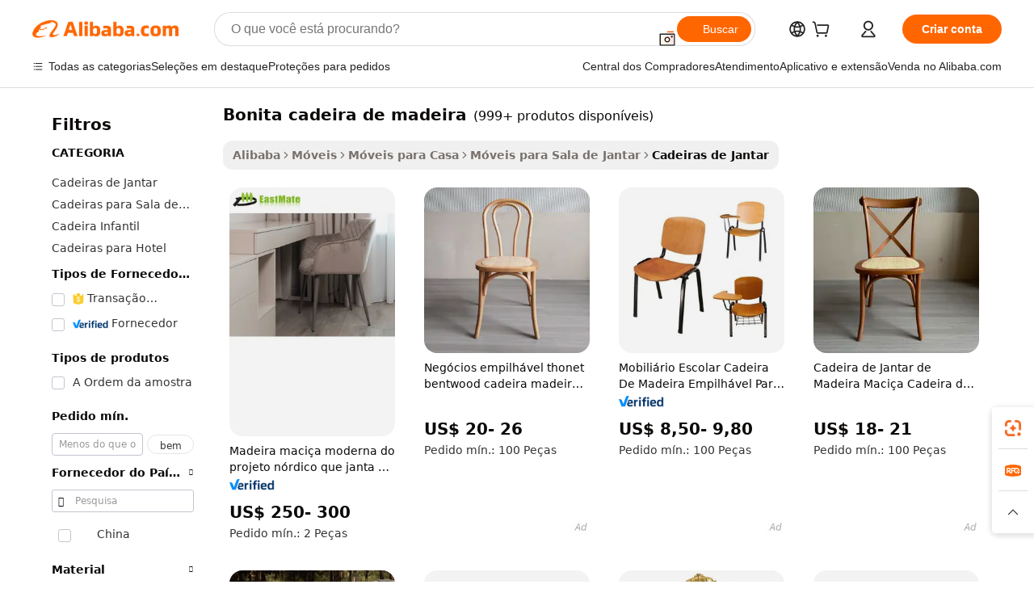

--- FILE ---
content_type: text/html;charset=UTF-8
request_url: https://portuguese.alibaba.com/g/lovely-wooden-chair.html
body_size: 186453
content:

<!-- screen_content -->

    <!-- tangram:5410 begin-->
    <!-- tangram:529998 begin-->

<!DOCTYPE html>
<html lang="pt" dir="ltr">
  <head>
        <script>
      window.__BB = {
        scene: window.__bb_scene || 'traffic-free-goods'
      };
      window.__BB.BB_CWV_IGNORE = {
          lcp_element: ['#icbu-buyer-pc-top-banner'],
          lcp_url: [],
        };
      window._timing = {}
      window._timing.first_start = Date.now();
      window.needLoginInspiration = Boolean(false);
      // 变量用于标记页面首次可见时间
      let firstVisibleTime = null;
      if (typeof document.hidden !== 'undefined') {
        // 页面首次加载时直接统计
        if (!document.hidden) {
          firstVisibleTime = Date.now();
          window.__BB_timex = 1
        } else {
          // 页面不可见时监听 visibilitychange 事件
          document.addEventListener('visibilitychange', () => {
            if (!document.hidden) {
              firstVisibleTime = Date.now();
              window.__BB_timex = firstVisibleTime - window.performance.timing.navigationStart
              window.__BB.firstVisibleTime = window.__BB_timex
              console.log("Page became visible after "+ window.__BB_timex + " ms");
            }
          }, { once: true });  // 确保只触发一次
        }
      } else {
        console.warn('Page Visibility API is not supported in this browser.');
      }
    </script>
        <meta name="data-spm" content="a2700">
        <meta name="aplus-xplug" content="NONE">
        <meta name="aplus-icbu-disable-umid" content="1">
        <meta name="google-translate-customization" content="9de59014edaf3b99-22e1cf3b5ca21786-g00bb439a5e9e5f8f-f">
    <meta name="yandex-verification" content="25a76ba8e4443bb3" />
    <meta name="msvalidate.01" content="E3FBF0E89B724C30844BF17C59608E8F" />
    <meta name="viewport" content="width=device-width, initial-scale=1.0, maximum-scale=5.0, user-scalable=yes">
        <link rel="preconnect" href="https://s.alicdn.com/" crossorigin>
    <link rel="dns-prefetch" href="https://s.alicdn.com">
                        <link rel="preload" href="" as="image">
        <link rel="preload" href="https://s.alicdn.com/@g/alilog/??aplus_plugin_icbufront/index.js,mlog/aplus_v2.js" as="script">
        <link rel="preload" href="https://s.alicdn.com/@img/imgextra/i2/O1CN0153JdbU26g4bILVOyC_!!6000000007690-2-tps-418-58.png" as="image">
        <script>
            window.__APLUS_ABRATE__ = {
        perf_group: 'control',
        scene: "traffic-free-goods",
      };
    </script>
    <meta name="aplus-mmstat-timeout" content="15000">
        <meta content="text/html; charset=utf-8" http-equiv="Content-Type">
          <title>Venda por atacado bonita cadeira de madeira para decorações de jantar fabulosas - Alibaba.com</title>
      <meta name="keywords" content="wooden chair,wooden dining chair,wooden growth chair">
      <meta name="description" content="Agora, compre sua bonita cadeira de madeira em Alibaba.com para obter vários designs de Cadeiras de jantar. Encontre uma ampla variedade de produtos de jantar no atacado a preços acessíveis para fazer compras com boa relação custo-benefício.">
            <meta name="pagetiming-rate" content="9">
      <meta name="pagetiming-resource-rate" content="4">
                    <link rel="canonical" href="https://portuguese.alibaba.com/g/lovely-wooden-chair.html">
                              <link rel="alternate" hreflang="fr" href="https://french.alibaba.com/g/lovely-wooden-chair.html">
                  <link rel="alternate" hreflang="de" href="https://german.alibaba.com/g/lovely-wooden-chair.html">
                  <link rel="alternate" hreflang="pt" href="https://portuguese.alibaba.com/g/lovely-wooden-chair.html">
                  <link rel="alternate" hreflang="it" href="https://italian.alibaba.com/g/lovely-wooden-chair.html">
                  <link rel="alternate" hreflang="es" href="https://spanish.alibaba.com/g/lovely-wooden-chair.html">
                  <link rel="alternate" hreflang="ru" href="https://russian.alibaba.com/g/lovely-wooden-chair.html">
                  <link rel="alternate" hreflang="ko" href="https://korean.alibaba.com/g/lovely-wooden-chair.html">
                  <link rel="alternate" hreflang="ar" href="https://arabic.alibaba.com/g/lovely-wooden-chair.html">
                  <link rel="alternate" hreflang="ja" href="https://japanese.alibaba.com/g/lovely-wooden-chair.html">
                  <link rel="alternate" hreflang="tr" href="https://turkish.alibaba.com/g/lovely-wooden-chair.html">
                  <link rel="alternate" hreflang="th" href="https://thai.alibaba.com/g/lovely-wooden-chair.html">
                  <link rel="alternate" hreflang="vi" href="https://vietnamese.alibaba.com/g/lovely-wooden-chair.html">
                  <link rel="alternate" hreflang="nl" href="https://dutch.alibaba.com/g/lovely-wooden-chair.html">
                  <link rel="alternate" hreflang="he" href="https://hebrew.alibaba.com/g/lovely-wooden-chair.html">
                  <link rel="alternate" hreflang="id" href="https://indonesian.alibaba.com/g/lovely-wooden-chair.html">
                  <link rel="alternate" hreflang="hi" href="https://hindi.alibaba.com/g/lovely-wooden-chair.html">
                  <link rel="alternate" hreflang="en" href="https://www.alibaba.com/showroom/lovely-wooden-chair.html">
                  <link rel="alternate" hreflang="zh" href="https://chinese.alibaba.com/g/lovely-wooden-chair.html">
                  <link rel="alternate" hreflang="x-default" href="https://www.alibaba.com/showroom/lovely-wooden-chair.html">
                                        <script>
      // Aplus 配置自动打点
      var queue = window.goldlog_queue || (window.goldlog_queue = []);
      var tags = ["button", "a", "div", "span", "i", "svg", "input", "li", "tr"];
      queue.push(
        {
          action: 'goldlog.appendMetaInfo',
          arguments: [
            'aplus-auto-exp',
            [
              {
                logkey: '/sc.ug_msite.new_product_exp',
                cssSelector: '[data-spm-exp]',
                props: ["data-spm-exp"],
              },
              {
                logkey: '/sc.ug_pc.seolist_product_exp',
                cssSelector: '.traffic-card-gallery',
                props: ["data-spm-exp"],
              }
            ]
          ]
        }
      )
      queue.push({
        action: 'goldlog.setMetaInfo',
        arguments: ['aplus-auto-clk', JSON.stringify(tags.map(tag =>({
          "logkey": "/sc.ug_msite.new_product_clk",
          tag,
          "filter": "data-spm-clk",
          "props": ["data-spm-clk"]
        })))],
      });
    </script>
  </head>
  <div id="icbu-header"><div id="the-new-header" data-version="4.4.0" data-tnh-auto-exp="tnh-expose" data-scenes="search-products" style="position: relative;background-color: #fff;border-bottom: 1px solid #ddd;box-sizing: border-box; font-family:Inter,SF Pro Text,Roboto,Helvetica Neue,Helvetica,Tahoma,Arial,PingFang SC,Microsoft YaHei;"><div style="display: flex;align-items:center;height: 72px;min-width: 1200px;max-width: 1580px;margin: 0 auto;padding: 0 40px;box-sizing: border-box;"><img style="height: 29px; width: 209px;" src="https://s.alicdn.com/@img/imgextra/i2/O1CN0153JdbU26g4bILVOyC_!!6000000007690-2-tps-418-58.png" alt="" /></div><div style="min-width: 1200px;max-width: 1580px;margin: 0 auto;overflow: hidden;font-size: 14px;display: flex;justify-content: space-between;padding: 0 40px;box-sizing: border-box;"><div style="display: flex; align-items: center; justify-content: space-between"><div style="position: relative; height: 36px; padding: 0 28px 0 20px">All categories</div><div style="position: relative; height: 36px; padding-right: 28px">Featured selections</div><div style="position: relative; height: 36px">Trade Assurance</div></div><div style="display: flex; align-items: center; justify-content: space-between"><div style="position: relative; height: 36px; padding-right: 28px">Buyer Central</div><div style="position: relative; height: 36px; padding-right: 28px">Help Center</div><div style="position: relative; height: 36px; padding-right: 28px">Get the app</div><div style="position: relative; height: 36px">Become a supplier</div></div></div></div></div></div>
  <body data-spm="7724857" style="min-height: calc(100vh + 1px)"><script 
id="beacon-aplus"   
src="//s.alicdn.com/@g/alilog/??aplus_plugin_icbufront/index.js,mlog/aplus_v2.js"
exparams="aplus=async&userid=&aplus&ali_beacon_id=&ali_apache_id=&ali_apache_track=&ali_apache_tracktmp=&eagleeye_traceid=2103018a17689953766503790e10da&ip=18%2e224%2e22%2e151&dmtrack_c={ali%5fresin%5ftrace%3dse%5frst%3dnull%7csp%5fviewtype%3dY%7cset%3d3%7cser%3d1007%7cpageId%3d4cd8c41cb53946c89020e612b07c55ed%7cm%5fpageid%3dnull%7cpvmi%3d7f763c48865e410f8e0fb4a83d82770d%7csek%5fsepd%3dbonita%2bcadeira%2bde%2bmadeira%7csek%3dlovely%2bwooden%2bchair%7cse%5fpn%3d1%7cp4pid%3dd9ce41b3%2d81d9%2d48de%2d8a08%2d3ac366e62a27%7csclkid%3dnull%7cforecast%5fpost%5fcate%3dnull%7cseo%5fnew%5fuser%5fflag%3dfalse%7ccategoryId%3d37033002%7cseo%5fsearch%5fmodel%5fupgrade%5fv2%3d2025070801%7cseo%5fmodule%5fcard%5f20240624%3d202406242%7clong%5ftext%5fgoogle%5ftranslate%5fv2%3d2407142%7cseo%5fcontent%5ftd%5fbottom%5ftext%5fupdate%5fkey%3d2025070801%7cseo%5fsearch%5fmodel%5fupgrade%5fv3%3d2025072201%7cdamo%5falt%5freplace%3d2485818%7cseo%5fsearch%5fmodel%5fmulti%5fupgrade%5fv3%3d2025081101%7cwap%5fcross%3d2007659%7cwap%5fcs%5faction%3d2005494%7cAPP%5fVisitor%5fActive%3d26705%7cseo%5fshowroom%5fgoods%5fmix%3d2005244%7cseo%5fdefault%5fcached%5flong%5ftext%5ffrom%5fnew%5fkeyword%5fstep%3d2024122502%7cshowroom%5fgeneral%5ftemplate%3d2005292%7cwap%5fcs%5ftext%3dnull%7cstructured%5fdata%3d2025052702%7cseo%5fmulti%5fstyle%5ftext%5fupdate%3d2511182%7cpc%5fnew%5fheader%3dnull%7cseo%5fmeta%5fcate%5ftemplate%5fv1%3d2025042401%7cseo%5fmeta%5ftd%5fsearch%5fkeyword%5fstep%5fv1%3d2025040999%7cseo%5fshowroom%5fbiz%5fbabablog%3d2809001%7cshowroom%5fft%5flong%5ftext%5fbaks%3d80802%7cAPP%5fGrowing%5fBuyer%5fHigh%5fIntent%5fActive%3d25488%7cshowroom%5fpc%5fv2019%3d2104%7cAPP%5fProspecting%5fBuyer%3d26712%7ccache%5fcontrol%3dnull%7cAPP%5fChurned%5fCore%5fBuyer%3d25463%7cseo%5fdefault%5fcached%5flong%5ftext%5fstep%3d24110802%7camp%5flighthouse%5fscore%5fimage%3d19657%7cseo%5fft%5ftranslate%5fgemini%3d25012003%7cwap%5fnode%5fssr%3d2015725%7cdataphant%5fopen%3d27030%7clongtext%5fmulti%5fstyle%5fexpand%5frussian%3d2510142%7cseo%5flongtext%5fgoogle%5fdata%5fsection%3d25021702%7cindustry%5fpopular%5ffloor%3dnull%7cwap%5fad%5fgoods%5fproduct%5finterval%3dnull%7cseo%5fgoods%5fbootom%5fwholesale%5flink%3dnull%7cseo%5fkeyword%5faatest%3d18%7cseo%5fmiddle%5fwholesale%5flink%3dnull%7cft%5flong%5ftext%5fenpand%5fstep2%3d121602%7cseo%5fft%5flongtext%5fexpand%5fstep3%3d25012102%7cseo%5fwap%5fheadercard%3d2006288%7cAPP%5fChurned%5fInactive%5fVisitor%3d25497%7cAPP%5fGrowing%5fBuyer%5fHigh%5fIntent%5fInactive%3d25482%7cseo%5fmeta%5ftd%5fmulti%5fkey%3d2025061801%7ctop%5frecommend%5f20250120%3d202501201%7clongtext%5fmulti%5fstyle%5fexpand%5ffrench%5fcopy%3d25091802%7clongtext%5fmulti%5fstyle%5fexpand%5ffrench%5fcopy%5fcopy%3d25092502%7clong%5ftext%5fpaa%3d2020801%7cseo%5ffloor%5fexp%3dnull%7cseo%5fshowroom%5falgo%5flink%3d17764%7cseo%5fmeta%5ftd%5faib%5fgeneral%5fkey%3d2025091900%7ccountry%5findustry%3d202311033%7cshowroom%5fft%5flong%5ftext%5fenpand%5fstep1%3d101102%7cseo%5fshowroom%5fnorel%3d443425%7cplp%5fstyle%5f25%5fpc%3d202505222%7cseo%5fggs%5flayer%3d10010%7cquery%5fmutil%5flang%5ftranslate%3d2025060300%7cAPP%5fChurned%5fBuyer%3d25468%7cstream%5frender%5fperf%5fopt%3d2309181%7cwap%5fgoods%3d2007383%7cseo%5fshowroom%5fsimilar%5f20240614%3d202406142%7cchinese%5fopen%3d6307%7cquery%5fgpt%5ftranslate%3d20240820%7cad%5fproduct%5finterval%3dnull%7camp%5fto%5fpwa%3d2007359%7cplp%5faib%5fmulti%5fai%5fmeta%3d20250401%7cwap%5fsupplier%5fcontent%3dnull%7cpc%5ffree%5frefactoring%3d20220315%7csso%5foem%5ffloor%3d30031%7cAPP%5fGrowing%5fBuyer%5fInactive%3d25474%7cseo%5fpc%5fnew%5fview%5f20240807%3d202408072%7cseo%5fbottom%5ftext%5fentity%5fkey%5fcopy%3d2025062400%7cstream%5frender%3d433763%7cseo%5fmodule%5fcard%5f20240424%3d202404241%7cseo%5ftitle%5freplace%5f20191226%3d5841%7clongtext%5fmulti%5fstyle%5fexpand%3d25090802%7cgoogleweblight%3d6516%7clighthouse%5fbase64%3d2005760%7cAPP%5fProspecting%5fBuyer%5fActive%3d26719%7cad%5fgoods%5fproduct%5finterval%3dnull%7cseo%5fbottom%5fdeep%5fextend%5fkw%5fkey%3d2025071101%7clongtext%5fmulti%5fstyle%5fexpand%5fturkish%3d25102801%7cilink%5fuv%3d20240911%7cwap%5flist%5fwakeup%3d2005832%7ctpp%5fcrosslink%5fpc%3d20205311%7cseo%5ftop%5fbooth%3d18501%7cAPP%5fGrowing%5fBuyer%5fLess%5fActive%3d25472%7cseo%5fsearch%5fmodel%5fupgrade%5frank%3d2025092401%7cgoodslayer%3d7977%7cft%5flong%5ftext%5ftranslate%5fexpand%5fstep1%3d24110802%7cseo%5fheaderstyle%5ftraffic%5fkey%5fv1%3d2025072100%7ccrosslink%5fswitch%3d2008141%7cp4p%5foutline%3d20240328%7cseo%5fmeta%5ftd%5faib%5fv2%5fkey%3d2025091800%7crts%5fmulti%3d2008404%7cseo%5fad%5foptimization%5fkey%5fv2%3d2025072300%7cAPP%5fVisitor%5fLess%5fActive%3d26696%7cseo%5fsearch%5franker%5fid%3d2025112400%7cplp%5fstyle%5f25%3d202505192%7ccdn%5fvm%3d2007368%7cwap%5fad%5fproduct%5finterval%3dnull%7cseo%5fsearch%5fmodel%5fmulti%5fupgrade%5frank%3d2025092401%7cpc%5fcard%5fshare%3d2025081201%7cAPP%5fGrowing%5fBuyer%5fHigh%5fIntent%5fLess%5fActive%3d25480%7cgoods%5ftitle%5fsubstitute%3d9616%7cwap%5fscreen%5fexp%3d2025081400%7creact%5fheader%5ftest%3d202502182%7cpc%5fcs%5fcolor%3dnull%7cshowroom%5fft%5flong%5ftext%5ftest%3d72502%7cone%5ftap%5flogin%5fABTest%3d202308153%7cseo%5fhyh%5fshow%5ftags%3dnull%7cplp%5fstructured%5fdata%3d2508182%7cguide%5fdelete%3d2008526%7cseo%5findustry%5ftemplate%3dnull%7cseo%5fmeta%5ftd%5fmulti%5fes%5fkey%3d2025073101%7cseo%5fshowroom%5fdata%5fmix%3d19888%7csso%5ftop%5franking%5ffloor%3d20031%7cseo%5ftd%5fdeep%5fupgrade%5fkey%5fv3%3d2025081101%7cwap%5fue%5fone%3d2025111401%7cshowroom%5fto%5frts%5flink%3d2008480%7ccountrysearch%5ftest%3dnull%7cchannel%5famp%5fto%5fpwa%3d2008435%7cseo%5fmulti%5fstyles%5flong%5ftext%3d2503172%7cseo%5fmeta%5ftext%5fmutli%5fcate%5ftemplate%5fv1%3d2025080800%7cseo%5fdefault%5fcached%5fmutil%5flong%5ftext%5fstep%3d24110436%7cseo%5faction%5fpoint%5ftype%3d22823%7cseo%5faib%5ftd%5flaunch%5f20240828%5fcopy%3d202408282%7cseo%5fshowroom%5fwholesale%5flink%3dnull%7cseo%5fperf%5fimprove%3d2023999%7cseo%5fwap%5flist%5fbounce%5f01%3d2063%7cseo%5fwap%5flist%5fbounce%5f02%3d2128%7cAPP%5fGrowing%5fBuyer%5fActive%3d25489%7cvideolayer%3dnull%7cvideo%5fplay%3dnull%7cAPP%5fChurned%5fMember%5fInactive%3d25501%7cseo%5fgoogle%5fnew%5fstruct%3d438326%7cicbu%5falgo%5fp4p%5fseo%5fad%3d2025072300%7ctpp%5ftrace%3dseoKeyword%2dseoKeyword%5fv3%2dbase%2dORIGINAL}&pageid=12e0169721032ee81768995376&hn=ensearchweb033003046232%2erg%2dus%2deast%2eus68&asid=AQAAAAAwunBpLZ0mFwAAAACkfLmcvxzn2Q==&treq=&tres=" async>
</script>
                        <!-- tangram:7430 begin-->
 <style>
   .traffic-card-gallery {display: flex;position: relative;flex-direction: column;justify-content: flex-start;border-radius: 0.5rem;background-color: #fff;padding: 0.5rem 0.5rem 1rem;overflow: hidden;font-size: 0.75rem;line-height: 1rem;}
   .product-price {
     b {
       font-size: 22px;
     }
   }
 </style>
<!-- tangram:7430 end-->
            <style>.component-left-filter-callback{display:flex;position:relative;margin-top:10px;height:1200px}.component-left-filter-callback img{width:200px}.component-left-filter-callback i{position:absolute;top:5%;left:50%}.related-search-wrapper{padding:.5rem;--tw-bg-opacity: 1;background-color:#fff;background-color:rgba(255,255,255,var(--tw-bg-opacity, 1));border-width:1px;border-color:var(--input)}.related-search-wrapper .related-search-box{margin:12px 16px}.related-search-wrapper .related-search-box .related-search-title{display:inline;float:start;color:#666;word-wrap:break-word;margin-right:12px;width:13%}.related-search-wrapper .related-search-box .related-search-content{display:flex;flex-wrap:wrap}.related-search-wrapper .related-search-box .related-search-content .related-search-link{margin-right:12px;width:23%;overflow:hidden;color:#666;text-overflow:ellipsis;white-space:nowrap}.product-title img{margin-right:.5rem;display:inline-block;height:1rem;vertical-align:sub}.product-price b{font-size:22px}.similar-icon{position:absolute;bottom:12px;z-index:2;right:12px}.rfq-card{display:inline-block;position:relative;box-sizing:border-box;margin-bottom:36px}.rfq-card .rfq-card-content{display:flex;position:relative;flex-direction:column;align-items:flex-start;background-size:cover;background-color:#fff;padding:12px;width:100%;height:100%}.rfq-card .rfq-card-content .rfq-card-icon{margin-top:50px}.rfq-card .rfq-card-content .rfq-card-icon img{width:45px}.rfq-card .rfq-card-content .rfq-card-top-title{margin-top:14px;color:#222;font-weight:400;font-size:16px}.rfq-card .rfq-card-content .rfq-card-title{margin-top:24px;color:#333;font-weight:800;font-size:20px}.rfq-card .rfq-card-content .rfq-card-input-box{margin-top:24px;width:100%}.rfq-card .rfq-card-content .rfq-card-input-box textarea{box-sizing:border-box;border:1px solid #ddd;border-radius:4px;background-color:#fff;padding:9px 12px;width:100%;height:88px;resize:none;color:#666;font-weight:400;font-size:13px;font-family:inherit}.rfq-card .rfq-card-content .rfq-card-button{margin-top:24px;border:1px solid #666;border-radius:16px;background-color:#fff;width:67%;color:#000;font-weight:700;font-size:14px;line-height:30px;text-align:center}[data-modulename^=ProductList-] div{contain-intrinsic-size:auto 500px}.traffic-card-gallery:hover{--tw-shadow: 0px 2px 6px 2px rgba(0,0,0,.12157);--tw-shadow-colored: 0px 2px 6px 2px var(--tw-shadow-color);box-shadow:0 0 #0000,0 0 #0000,0 2px 6px 2px #0000001f;box-shadow:var(--tw-ring-offset-shadow, 0 0 rgba(0,0,0,0)),var(--tw-ring-shadow, 0 0 rgba(0,0,0,0)),var(--tw-shadow);z-index:10}.traffic-card-gallery{position:relative;display:flex;flex-direction:column;justify-content:flex-start;overflow:hidden;border-radius:.75rem;--tw-bg-opacity: 1;background-color:#fff;background-color:rgba(255,255,255,var(--tw-bg-opacity, 1));padding:.5rem;font-size:.75rem;line-height:1rem}.traffic-card-list{position:relative;display:flex;height:292px;flex-direction:row;justify-content:flex-start;overflow:hidden;border-bottom-width:1px;--tw-bg-opacity: 1;background-color:#fff;background-color:rgba(255,255,255,var(--tw-bg-opacity, 1));padding:1rem;font-size:.75rem;line-height:1rem}.traffic-card-g-industry:hover{--tw-shadow: 0 0 10px rgba(0,0,0,.1);--tw-shadow-colored: 0 0 10px var(--tw-shadow-color);box-shadow:0 0 #0000,0 0 #0000,0 0 10px #0000001a;box-shadow:var(--tw-ring-offset-shadow, 0 0 rgba(0,0,0,0)),var(--tw-ring-shadow, 0 0 rgba(0,0,0,0)),var(--tw-shadow)}.traffic-card-g-industry{position:relative;border-radius:var(--radius);--tw-bg-opacity: 1;background-color:#fff;background-color:rgba(255,255,255,var(--tw-bg-opacity, 1));padding:1.25rem .75rem .75rem;font-size:.875rem;line-height:1.25rem}.module-filter-section-wrapper{max-height:none!important;overflow-x:hidden}*,:before,:after{--tw-border-spacing-x: 0;--tw-border-spacing-y: 0;--tw-translate-x: 0;--tw-translate-y: 0;--tw-rotate: 0;--tw-skew-x: 0;--tw-skew-y: 0;--tw-scale-x: 1;--tw-scale-y: 1;--tw-pan-x: ;--tw-pan-y: ;--tw-pinch-zoom: ;--tw-scroll-snap-strictness: proximity;--tw-gradient-from-position: ;--tw-gradient-via-position: ;--tw-gradient-to-position: ;--tw-ordinal: ;--tw-slashed-zero: ;--tw-numeric-figure: ;--tw-numeric-spacing: ;--tw-numeric-fraction: ;--tw-ring-inset: ;--tw-ring-offset-width: 0px;--tw-ring-offset-color: #fff;--tw-ring-color: rgba(59, 130, 246, .5);--tw-ring-offset-shadow: 0 0 rgba(0,0,0,0);--tw-ring-shadow: 0 0 rgba(0,0,0,0);--tw-shadow: 0 0 rgba(0,0,0,0);--tw-shadow-colored: 0 0 rgba(0,0,0,0);--tw-blur: ;--tw-brightness: ;--tw-contrast: ;--tw-grayscale: ;--tw-hue-rotate: ;--tw-invert: ;--tw-saturate: ;--tw-sepia: ;--tw-drop-shadow: ;--tw-backdrop-blur: ;--tw-backdrop-brightness: ;--tw-backdrop-contrast: ;--tw-backdrop-grayscale: ;--tw-backdrop-hue-rotate: ;--tw-backdrop-invert: ;--tw-backdrop-opacity: ;--tw-backdrop-saturate: ;--tw-backdrop-sepia: ;--tw-contain-size: ;--tw-contain-layout: ;--tw-contain-paint: ;--tw-contain-style: }::backdrop{--tw-border-spacing-x: 0;--tw-border-spacing-y: 0;--tw-translate-x: 0;--tw-translate-y: 0;--tw-rotate: 0;--tw-skew-x: 0;--tw-skew-y: 0;--tw-scale-x: 1;--tw-scale-y: 1;--tw-pan-x: ;--tw-pan-y: ;--tw-pinch-zoom: ;--tw-scroll-snap-strictness: proximity;--tw-gradient-from-position: ;--tw-gradient-via-position: ;--tw-gradient-to-position: ;--tw-ordinal: ;--tw-slashed-zero: ;--tw-numeric-figure: ;--tw-numeric-spacing: ;--tw-numeric-fraction: ;--tw-ring-inset: ;--tw-ring-offset-width: 0px;--tw-ring-offset-color: #fff;--tw-ring-color: rgba(59, 130, 246, .5);--tw-ring-offset-shadow: 0 0 rgba(0,0,0,0);--tw-ring-shadow: 0 0 rgba(0,0,0,0);--tw-shadow: 0 0 rgba(0,0,0,0);--tw-shadow-colored: 0 0 rgba(0,0,0,0);--tw-blur: ;--tw-brightness: ;--tw-contrast: ;--tw-grayscale: ;--tw-hue-rotate: ;--tw-invert: ;--tw-saturate: ;--tw-sepia: ;--tw-drop-shadow: ;--tw-backdrop-blur: ;--tw-backdrop-brightness: ;--tw-backdrop-contrast: ;--tw-backdrop-grayscale: ;--tw-backdrop-hue-rotate: ;--tw-backdrop-invert: ;--tw-backdrop-opacity: ;--tw-backdrop-saturate: ;--tw-backdrop-sepia: ;--tw-contain-size: ;--tw-contain-layout: ;--tw-contain-paint: ;--tw-contain-style: }*,:before,:after{box-sizing:border-box;border-width:0;border-style:solid;border-color:#e5e7eb}:before,:after{--tw-content: ""}html,:host{line-height:1.5;-webkit-text-size-adjust:100%;-moz-tab-size:4;-o-tab-size:4;tab-size:4;font-family:ui-sans-serif,system-ui,-apple-system,Segoe UI,Roboto,Ubuntu,Cantarell,Noto Sans,sans-serif,"Apple Color Emoji","Segoe UI Emoji",Segoe UI Symbol,"Noto Color Emoji";font-feature-settings:normal;font-variation-settings:normal;-webkit-tap-highlight-color:transparent}body{margin:0;line-height:inherit}hr{height:0;color:inherit;border-top-width:1px}abbr:where([title]){text-decoration:underline;-webkit-text-decoration:underline dotted;text-decoration:underline dotted}h1,h2,h3,h4,h5,h6{font-size:inherit;font-weight:inherit}a{color:inherit;text-decoration:inherit}b,strong{font-weight:bolder}code,kbd,samp,pre{font-family:ui-monospace,SFMono-Regular,Menlo,Monaco,Consolas,Liberation Mono,Courier New,monospace;font-feature-settings:normal;font-variation-settings:normal;font-size:1em}small{font-size:80%}sub,sup{font-size:75%;line-height:0;position:relative;vertical-align:baseline}sub{bottom:-.25em}sup{top:-.5em}table{text-indent:0;border-color:inherit;border-collapse:collapse}button,input,optgroup,select,textarea{font-family:inherit;font-feature-settings:inherit;font-variation-settings:inherit;font-size:100%;font-weight:inherit;line-height:inherit;letter-spacing:inherit;color:inherit;margin:0;padding:0}button,select{text-transform:none}button,input:where([type=button]),input:where([type=reset]),input:where([type=submit]){-webkit-appearance:button;background-color:transparent;background-image:none}:-moz-focusring{outline:auto}:-moz-ui-invalid{box-shadow:none}progress{vertical-align:baseline}::-webkit-inner-spin-button,::-webkit-outer-spin-button{height:auto}[type=search]{-webkit-appearance:textfield;outline-offset:-2px}::-webkit-search-decoration{-webkit-appearance:none}::-webkit-file-upload-button{-webkit-appearance:button;font:inherit}summary{display:list-item}blockquote,dl,dd,h1,h2,h3,h4,h5,h6,hr,figure,p,pre{margin:0}fieldset{margin:0;padding:0}legend{padding:0}ol,ul,menu{list-style:none;margin:0;padding:0}dialog{padding:0}textarea{resize:vertical}input::-moz-placeholder,textarea::-moz-placeholder{opacity:1;color:#9ca3af}input::placeholder,textarea::placeholder{opacity:1;color:#9ca3af}button,[role=button]{cursor:pointer}:disabled{cursor:default}img,svg,video,canvas,audio,iframe,embed,object{display:block;vertical-align:middle}img,video{max-width:100%;height:auto}[hidden]:where(:not([hidden=until-found])){display:none}:root{--background: hsl(0, 0%, 100%);--foreground: hsl(20, 14.3%, 4.1%);--card: hsl(0, 0%, 100%);--card-foreground: hsl(20, 14.3%, 4.1%);--popover: hsl(0, 0%, 100%);--popover-foreground: hsl(20, 14.3%, 4.1%);--primary: hsl(24, 100%, 50%);--primary-foreground: hsl(60, 9.1%, 97.8%);--secondary: hsl(60, 4.8%, 95.9%);--secondary-foreground: #333;--muted: hsl(60, 4.8%, 95.9%);--muted-foreground: hsl(25, 5.3%, 44.7%);--accent: hsl(60, 4.8%, 95.9%);--accent-foreground: hsl(24, 9.8%, 10%);--destructive: hsl(0, 84.2%, 60.2%);--destructive-foreground: hsl(60, 9.1%, 97.8%);--border: hsl(20, 5.9%, 90%);--input: hsl(20, 5.9%, 90%);--ring: hsl(24.6, 95%, 53.1%);--radius: 1rem}.dark{--background: hsl(20, 14.3%, 4.1%);--foreground: hsl(60, 9.1%, 97.8%);--card: hsl(20, 14.3%, 4.1%);--card-foreground: hsl(60, 9.1%, 97.8%);--popover: hsl(20, 14.3%, 4.1%);--popover-foreground: hsl(60, 9.1%, 97.8%);--primary: hsl(20.5, 90.2%, 48.2%);--primary-foreground: hsl(60, 9.1%, 97.8%);--secondary: hsl(12, 6.5%, 15.1%);--secondary-foreground: hsl(60, 9.1%, 97.8%);--muted: hsl(12, 6.5%, 15.1%);--muted-foreground: hsl(24, 5.4%, 63.9%);--accent: hsl(12, 6.5%, 15.1%);--accent-foreground: hsl(60, 9.1%, 97.8%);--destructive: hsl(0, 72.2%, 50.6%);--destructive-foreground: hsl(60, 9.1%, 97.8%);--border: hsl(12, 6.5%, 15.1%);--input: hsl(12, 6.5%, 15.1%);--ring: hsl(20.5, 90.2%, 48.2%)}*{border-color:#e7e5e4;border-color:var(--border)}body{background-color:#fff;background-color:var(--background);color:#0c0a09;color:var(--foreground)}.il-sr-only{position:absolute;width:1px;height:1px;padding:0;margin:-1px;overflow:hidden;clip:rect(0,0,0,0);white-space:nowrap;border-width:0}.il-invisible{visibility:hidden}.il-fixed{position:fixed}.il-absolute{position:absolute}.il-relative{position:relative}.il-sticky{position:sticky}.il-inset-0{inset:0}.il--bottom-12{bottom:-3rem}.il--top-12{top:-3rem}.il-bottom-0{bottom:0}.il-bottom-2{bottom:.5rem}.il-bottom-3{bottom:.75rem}.il-bottom-4{bottom:1rem}.il-end-0{right:0}.il-end-2{right:.5rem}.il-end-3{right:.75rem}.il-end-4{right:1rem}.il-left-0{left:0}.il-left-3{left:.75rem}.il-right-0{right:0}.il-right-2{right:.5rem}.il-right-3{right:.75rem}.il-start-0{left:0}.il-start-1\/2{left:50%}.il-start-2{left:.5rem}.il-start-3{left:.75rem}.il-start-\[50\%\]{left:50%}.il-top-0{top:0}.il-top-1\/2{top:50%}.il-top-16{top:4rem}.il-top-4{top:1rem}.il-top-\[50\%\]{top:50%}.il-z-10{z-index:10}.il-z-50{z-index:50}.il-z-\[9999\]{z-index:9999}.il-col-span-4{grid-column:span 4 / span 4}.il-m-0{margin:0}.il-m-3{margin:.75rem}.il-m-auto{margin:auto}.il-mx-auto{margin-left:auto;margin-right:auto}.il-my-3{margin-top:.75rem;margin-bottom:.75rem}.il-my-5{margin-top:1.25rem;margin-bottom:1.25rem}.il-my-auto{margin-top:auto;margin-bottom:auto}.\!il-mb-4{margin-bottom:1rem!important}.il--mt-4{margin-top:-1rem}.il-mb-0{margin-bottom:0}.il-mb-1{margin-bottom:.25rem}.il-mb-2{margin-bottom:.5rem}.il-mb-3{margin-bottom:.75rem}.il-mb-4{margin-bottom:1rem}.il-mb-5{margin-bottom:1.25rem}.il-mb-6{margin-bottom:1.5rem}.il-mb-8{margin-bottom:2rem}.il-mb-\[-0\.75rem\]{margin-bottom:-.75rem}.il-mb-\[0\.125rem\]{margin-bottom:.125rem}.il-me-1{margin-right:.25rem}.il-me-2{margin-right:.5rem}.il-me-3{margin-right:.75rem}.il-me-auto{margin-right:auto}.il-mr-1{margin-right:.25rem}.il-mr-2{margin-right:.5rem}.il-ms-1{margin-left:.25rem}.il-ms-4{margin-left:1rem}.il-ms-5{margin-left:1.25rem}.il-ms-8{margin-left:2rem}.il-ms-\[\.375rem\]{margin-left:.375rem}.il-ms-auto{margin-left:auto}.il-mt-0{margin-top:0}.il-mt-0\.5{margin-top:.125rem}.il-mt-1{margin-top:.25rem}.il-mt-2{margin-top:.5rem}.il-mt-3{margin-top:.75rem}.il-mt-4{margin-top:1rem}.il-mt-6{margin-top:1.5rem}.il-line-clamp-1{overflow:hidden;display:-webkit-box;-webkit-box-orient:vertical;-webkit-line-clamp:1}.il-line-clamp-2{overflow:hidden;display:-webkit-box;-webkit-box-orient:vertical;-webkit-line-clamp:2}.il-line-clamp-6{overflow:hidden;display:-webkit-box;-webkit-box-orient:vertical;-webkit-line-clamp:6}.il-inline-block{display:inline-block}.il-inline{display:inline}.il-flex{display:flex}.il-inline-flex{display:inline-flex}.il-grid{display:grid}.il-aspect-square{aspect-ratio:1 / 1}.il-size-5{width:1.25rem;height:1.25rem}.il-h-1{height:.25rem}.il-h-10{height:2.5rem}.il-h-11{height:2.75rem}.il-h-20{height:5rem}.il-h-24{height:6rem}.il-h-3\.5{height:.875rem}.il-h-4{height:1rem}.il-h-40{height:10rem}.il-h-6{height:1.5rem}.il-h-8{height:2rem}.il-h-9{height:2.25rem}.il-h-\[150px\]{height:150px}.il-h-\[152px\]{height:152px}.il-h-\[18\.25rem\]{height:18.25rem}.il-h-\[292px\]{height:292px}.il-h-\[600px\]{height:600px}.il-h-auto{height:auto}.il-h-fit{height:-moz-fit-content;height:fit-content}.il-h-full{height:100%}.il-h-screen{height:100vh}.il-max-h-\[100vh\]{max-height:100vh}.il-w-1\/2{width:50%}.il-w-10{width:2.5rem}.il-w-10\/12{width:83.333333%}.il-w-4{width:1rem}.il-w-6{width:1.5rem}.il-w-64{width:16rem}.il-w-7\/12{width:58.333333%}.il-w-72{width:18rem}.il-w-8{width:2rem}.il-w-8\/12{width:66.666667%}.il-w-9{width:2.25rem}.il-w-9\/12{width:75%}.il-w-\[200px\]{width:200px}.il-w-\[84px\]{width:84px}.il-w-fit{width:-moz-fit-content;width:fit-content}.il-w-full{width:100%}.il-w-screen{width:100vw}.il-min-w-0{min-width:0px}.il-min-w-3{min-width:.75rem}.il-min-w-\[1200px\]{min-width:1200px}.il-max-w-\[1000px\]{max-width:1000px}.il-max-w-\[1580px\]{max-width:1580px}.il-max-w-full{max-width:100%}.il-max-w-lg{max-width:32rem}.il-flex-1{flex:1 1 0%}.il-flex-shrink-0,.il-shrink-0{flex-shrink:0}.il-flex-grow-0,.il-grow-0{flex-grow:0}.il-basis-24{flex-basis:6rem}.il-basis-full{flex-basis:100%}.il-origin-\[--radix-tooltip-content-transform-origin\]{transform-origin:var(--radix-tooltip-content-transform-origin)}.il--translate-x-1\/2{--tw-translate-x: -50%;transform:translate(-50%,var(--tw-translate-y)) rotate(var(--tw-rotate)) skew(var(--tw-skew-x)) skewY(var(--tw-skew-y)) scaleX(var(--tw-scale-x)) scaleY(var(--tw-scale-y));transform:translate(var(--tw-translate-x),var(--tw-translate-y)) rotate(var(--tw-rotate)) skew(var(--tw-skew-x)) skewY(var(--tw-skew-y)) scaleX(var(--tw-scale-x)) scaleY(var(--tw-scale-y))}.il--translate-y-1\/2{--tw-translate-y: -50%;transform:translate(var(--tw-translate-x),-50%) rotate(var(--tw-rotate)) skew(var(--tw-skew-x)) skewY(var(--tw-skew-y)) scaleX(var(--tw-scale-x)) scaleY(var(--tw-scale-y));transform:translate(var(--tw-translate-x),var(--tw-translate-y)) rotate(var(--tw-rotate)) skew(var(--tw-skew-x)) skewY(var(--tw-skew-y)) scaleX(var(--tw-scale-x)) scaleY(var(--tw-scale-y))}.il-translate-x-\[-50\%\]{--tw-translate-x: -50%;transform:translate(-50%,var(--tw-translate-y)) rotate(var(--tw-rotate)) skew(var(--tw-skew-x)) skewY(var(--tw-skew-y)) scaleX(var(--tw-scale-x)) scaleY(var(--tw-scale-y));transform:translate(var(--tw-translate-x),var(--tw-translate-y)) rotate(var(--tw-rotate)) skew(var(--tw-skew-x)) skewY(var(--tw-skew-y)) scaleX(var(--tw-scale-x)) scaleY(var(--tw-scale-y))}.il-translate-y-\[-50\%\]{--tw-translate-y: -50%;transform:translate(var(--tw-translate-x),-50%) rotate(var(--tw-rotate)) skew(var(--tw-skew-x)) skewY(var(--tw-skew-y)) scaleX(var(--tw-scale-x)) scaleY(var(--tw-scale-y));transform:translate(var(--tw-translate-x),var(--tw-translate-y)) rotate(var(--tw-rotate)) skew(var(--tw-skew-x)) skewY(var(--tw-skew-y)) scaleX(var(--tw-scale-x)) scaleY(var(--tw-scale-y))}.il-rotate-90{--tw-rotate: 90deg;transform:translate(var(--tw-translate-x),var(--tw-translate-y)) rotate(90deg) skew(var(--tw-skew-x)) skewY(var(--tw-skew-y)) scaleX(var(--tw-scale-x)) scaleY(var(--tw-scale-y));transform:translate(var(--tw-translate-x),var(--tw-translate-y)) rotate(var(--tw-rotate)) skew(var(--tw-skew-x)) skewY(var(--tw-skew-y)) scaleX(var(--tw-scale-x)) scaleY(var(--tw-scale-y))}@keyframes il-pulse{50%{opacity:.5}}.il-animate-pulse{animation:il-pulse 2s cubic-bezier(.4,0,.6,1) infinite}@keyframes il-spin{to{transform:rotate(360deg)}}.il-animate-spin{animation:il-spin 1s linear infinite}.il-cursor-pointer{cursor:pointer}.il-list-disc{list-style-type:disc}.il-grid-cols-2{grid-template-columns:repeat(2,minmax(0,1fr))}.il-grid-cols-4{grid-template-columns:repeat(4,minmax(0,1fr))}.il-flex-row{flex-direction:row}.il-flex-col{flex-direction:column}.il-flex-col-reverse{flex-direction:column-reverse}.il-flex-wrap{flex-wrap:wrap}.il-flex-nowrap{flex-wrap:nowrap}.il-items-start{align-items:flex-start}.il-items-center{align-items:center}.il-items-baseline{align-items:baseline}.il-justify-start{justify-content:flex-start}.il-justify-end{justify-content:flex-end}.il-justify-center{justify-content:center}.il-justify-between{justify-content:space-between}.il-gap-1{gap:.25rem}.il-gap-1\.5{gap:.375rem}.il-gap-10{gap:2.5rem}.il-gap-2{gap:.5rem}.il-gap-3{gap:.75rem}.il-gap-4{gap:1rem}.il-gap-8{gap:2rem}.il-gap-\[\.0938rem\]{gap:.0938rem}.il-gap-\[\.375rem\]{gap:.375rem}.il-gap-\[0\.125rem\]{gap:.125rem}.\!il-gap-x-5{-moz-column-gap:1.25rem!important;column-gap:1.25rem!important}.\!il-gap-y-5{row-gap:1.25rem!important}.il-space-y-1\.5>:not([hidden])~:not([hidden]){--tw-space-y-reverse: 0;margin-top:calc(.375rem * (1 - var(--tw-space-y-reverse)));margin-top:.375rem;margin-top:calc(.375rem * calc(1 - var(--tw-space-y-reverse)));margin-bottom:0rem;margin-bottom:calc(.375rem * var(--tw-space-y-reverse))}.il-space-y-4>:not([hidden])~:not([hidden]){--tw-space-y-reverse: 0;margin-top:calc(1rem * (1 - var(--tw-space-y-reverse)));margin-top:1rem;margin-top:calc(1rem * calc(1 - var(--tw-space-y-reverse)));margin-bottom:0rem;margin-bottom:calc(1rem * var(--tw-space-y-reverse))}.il-overflow-hidden{overflow:hidden}.il-overflow-y-auto{overflow-y:auto}.il-overflow-y-scroll{overflow-y:scroll}.il-truncate{overflow:hidden;text-overflow:ellipsis;white-space:nowrap}.il-text-ellipsis{text-overflow:ellipsis}.il-whitespace-normal{white-space:normal}.il-whitespace-nowrap{white-space:nowrap}.il-break-normal{word-wrap:normal;word-break:normal}.il-break-words{word-wrap:break-word}.il-break-all{word-break:break-all}.il-rounded{border-radius:.25rem}.il-rounded-2xl{border-radius:1rem}.il-rounded-\[0\.5rem\]{border-radius:.5rem}.il-rounded-\[1\.25rem\]{border-radius:1.25rem}.il-rounded-full{border-radius:9999px}.il-rounded-lg{border-radius:1rem;border-radius:var(--radius)}.il-rounded-md{border-radius:calc(1rem - 2px);border-radius:calc(var(--radius) - 2px)}.il-rounded-sm{border-radius:calc(1rem - 4px);border-radius:calc(var(--radius) - 4px)}.il-rounded-xl{border-radius:.75rem}.il-border,.il-border-\[1px\]{border-width:1px}.il-border-b,.il-border-b-\[1px\]{border-bottom-width:1px}.il-border-solid{border-style:solid}.il-border-none{border-style:none}.il-border-\[\#222\]{--tw-border-opacity: 1;border-color:#222;border-color:rgba(34,34,34,var(--tw-border-opacity, 1))}.il-border-\[\#DDD\]{--tw-border-opacity: 1;border-color:#ddd;border-color:rgba(221,221,221,var(--tw-border-opacity, 1))}.il-border-foreground{border-color:#0c0a09;border-color:var(--foreground)}.il-border-input{border-color:#e7e5e4;border-color:var(--input)}.il-bg-\[\#F8F8F8\]{--tw-bg-opacity: 1;background-color:#f8f8f8;background-color:rgba(248,248,248,var(--tw-bg-opacity, 1))}.il-bg-\[\#d9d9d963\]{background-color:#d9d9d963}.il-bg-accent{background-color:#f5f5f4;background-color:var(--accent)}.il-bg-background{background-color:#fff;background-color:var(--background)}.il-bg-black{--tw-bg-opacity: 1;background-color:#000;background-color:rgba(0,0,0,var(--tw-bg-opacity, 1))}.il-bg-black\/80{background-color:#000c}.il-bg-destructive{background-color:#ef4444;background-color:var(--destructive)}.il-bg-gray-300{--tw-bg-opacity: 1;background-color:#d1d5db;background-color:rgba(209,213,219,var(--tw-bg-opacity, 1))}.il-bg-muted{background-color:#f5f5f4;background-color:var(--muted)}.il-bg-orange-500{--tw-bg-opacity: 1;background-color:#f97316;background-color:rgba(249,115,22,var(--tw-bg-opacity, 1))}.il-bg-popover{background-color:#fff;background-color:var(--popover)}.il-bg-primary{background-color:#f60;background-color:var(--primary)}.il-bg-secondary{background-color:#f5f5f4;background-color:var(--secondary)}.il-bg-transparent{background-color:transparent}.il-bg-white{--tw-bg-opacity: 1;background-color:#fff;background-color:rgba(255,255,255,var(--tw-bg-opacity, 1))}.il-bg-opacity-80{--tw-bg-opacity: .8}.il-bg-cover{background-size:cover}.il-bg-no-repeat{background-repeat:no-repeat}.il-fill-black{fill:#000}.il-object-cover{-o-object-fit:cover;object-fit:cover}.il-p-0{padding:0}.il-p-1{padding:.25rem}.il-p-2{padding:.5rem}.il-p-3{padding:.75rem}.il-p-4{padding:1rem}.il-p-5{padding:1.25rem}.il-p-6{padding:1.5rem}.il-px-2{padding-left:.5rem;padding-right:.5rem}.il-px-3{padding-left:.75rem;padding-right:.75rem}.il-py-0\.5{padding-top:.125rem;padding-bottom:.125rem}.il-py-1\.5{padding-top:.375rem;padding-bottom:.375rem}.il-py-10{padding-top:2.5rem;padding-bottom:2.5rem}.il-py-2{padding-top:.5rem;padding-bottom:.5rem}.il-py-3{padding-top:.75rem;padding-bottom:.75rem}.il-pb-0{padding-bottom:0}.il-pb-3{padding-bottom:.75rem}.il-pb-4{padding-bottom:1rem}.il-pb-8{padding-bottom:2rem}.il-pe-0{padding-right:0}.il-pe-2{padding-right:.5rem}.il-pe-3{padding-right:.75rem}.il-pe-4{padding-right:1rem}.il-pe-6{padding-right:1.5rem}.il-pe-8{padding-right:2rem}.il-pe-\[12px\]{padding-right:12px}.il-pe-\[3\.25rem\]{padding-right:3.25rem}.il-pl-4{padding-left:1rem}.il-ps-0{padding-left:0}.il-ps-2{padding-left:.5rem}.il-ps-3{padding-left:.75rem}.il-ps-4{padding-left:1rem}.il-ps-6{padding-left:1.5rem}.il-ps-8{padding-left:2rem}.il-ps-\[12px\]{padding-left:12px}.il-ps-\[3\.25rem\]{padding-left:3.25rem}.il-pt-10{padding-top:2.5rem}.il-pt-4{padding-top:1rem}.il-pt-5{padding-top:1.25rem}.il-pt-6{padding-top:1.5rem}.il-pt-7{padding-top:1.75rem}.il-text-center{text-align:center}.il-text-start{text-align:left}.il-text-2xl{font-size:1.5rem;line-height:2rem}.il-text-base{font-size:1rem;line-height:1.5rem}.il-text-lg{font-size:1.125rem;line-height:1.75rem}.il-text-sm{font-size:.875rem;line-height:1.25rem}.il-text-xl{font-size:1.25rem;line-height:1.75rem}.il-text-xs{font-size:.75rem;line-height:1rem}.il-font-\[600\]{font-weight:600}.il-font-bold{font-weight:700}.il-font-medium{font-weight:500}.il-font-normal{font-weight:400}.il-font-semibold{font-weight:600}.il-leading-3{line-height:.75rem}.il-leading-4{line-height:1rem}.il-leading-\[1\.43\]{line-height:1.43}.il-leading-\[18px\]{line-height:18px}.il-leading-\[26px\]{line-height:26px}.il-leading-none{line-height:1}.il-tracking-tight{letter-spacing:-.025em}.il-text-\[\#00820D\]{--tw-text-opacity: 1;color:#00820d;color:rgba(0,130,13,var(--tw-text-opacity, 1))}.il-text-\[\#222\]{--tw-text-opacity: 1;color:#222;color:rgba(34,34,34,var(--tw-text-opacity, 1))}.il-text-\[\#444\]{--tw-text-opacity: 1;color:#444;color:rgba(68,68,68,var(--tw-text-opacity, 1))}.il-text-\[\#4B1D1F\]{--tw-text-opacity: 1;color:#4b1d1f;color:rgba(75,29,31,var(--tw-text-opacity, 1))}.il-text-\[\#767676\]{--tw-text-opacity: 1;color:#767676;color:rgba(118,118,118,var(--tw-text-opacity, 1))}.il-text-\[\#D04A0A\]{--tw-text-opacity: 1;color:#d04a0a;color:rgba(208,74,10,var(--tw-text-opacity, 1))}.il-text-\[\#F7421E\]{--tw-text-opacity: 1;color:#f7421e;color:rgba(247,66,30,var(--tw-text-opacity, 1))}.il-text-\[\#FF6600\]{--tw-text-opacity: 1;color:#f60;color:rgba(255,102,0,var(--tw-text-opacity, 1))}.il-text-\[\#f7421e\]{--tw-text-opacity: 1;color:#f7421e;color:rgba(247,66,30,var(--tw-text-opacity, 1))}.il-text-destructive-foreground{color:#fafaf9;color:var(--destructive-foreground)}.il-text-foreground{color:#0c0a09;color:var(--foreground)}.il-text-muted-foreground{color:#78716c;color:var(--muted-foreground)}.il-text-popover-foreground{color:#0c0a09;color:var(--popover-foreground)}.il-text-primary{color:#f60;color:var(--primary)}.il-text-primary-foreground{color:#fafaf9;color:var(--primary-foreground)}.il-text-secondary-foreground{color:#333;color:var(--secondary-foreground)}.il-text-white{--tw-text-opacity: 1;color:#fff;color:rgba(255,255,255,var(--tw-text-opacity, 1))}.il-underline{text-decoration-line:underline}.il-line-through{text-decoration-line:line-through}.il-underline-offset-4{text-underline-offset:4px}.il-opacity-5{opacity:.05}.il-opacity-70{opacity:.7}.il-shadow-\[0_2px_6px_2px_rgba\(0\,0\,0\,0\.12\)\]{--tw-shadow: 0 2px 6px 2px rgba(0,0,0,.12);--tw-shadow-colored: 0 2px 6px 2px var(--tw-shadow-color);box-shadow:0 0 #0000,0 0 #0000,0 2px 6px 2px #0000001f;box-shadow:var(--tw-ring-offset-shadow, 0 0 rgba(0,0,0,0)),var(--tw-ring-shadow, 0 0 rgba(0,0,0,0)),var(--tw-shadow)}.il-shadow-cards{--tw-shadow: 0 0 10px rgba(0,0,0,.1);--tw-shadow-colored: 0 0 10px var(--tw-shadow-color);box-shadow:0 0 #0000,0 0 #0000,0 0 10px #0000001a;box-shadow:var(--tw-ring-offset-shadow, 0 0 rgba(0,0,0,0)),var(--tw-ring-shadow, 0 0 rgba(0,0,0,0)),var(--tw-shadow)}.il-shadow-lg{--tw-shadow: 0 10px 15px -3px rgba(0, 0, 0, .1), 0 4px 6px -4px rgba(0, 0, 0, .1);--tw-shadow-colored: 0 10px 15px -3px var(--tw-shadow-color), 0 4px 6px -4px var(--tw-shadow-color);box-shadow:0 0 #0000,0 0 #0000,0 10px 15px -3px #0000001a,0 4px 6px -4px #0000001a;box-shadow:var(--tw-ring-offset-shadow, 0 0 rgba(0,0,0,0)),var(--tw-ring-shadow, 0 0 rgba(0,0,0,0)),var(--tw-shadow)}.il-shadow-md{--tw-shadow: 0 4px 6px -1px rgba(0, 0, 0, .1), 0 2px 4px -2px rgba(0, 0, 0, .1);--tw-shadow-colored: 0 4px 6px -1px var(--tw-shadow-color), 0 2px 4px -2px var(--tw-shadow-color);box-shadow:0 0 #0000,0 0 #0000,0 4px 6px -1px #0000001a,0 2px 4px -2px #0000001a;box-shadow:var(--tw-ring-offset-shadow, 0 0 rgba(0,0,0,0)),var(--tw-ring-shadow, 0 0 rgba(0,0,0,0)),var(--tw-shadow)}.il-outline-none{outline:2px solid transparent;outline-offset:2px}.il-outline-1{outline-width:1px}.il-ring-offset-background{--tw-ring-offset-color: var(--background)}.il-transition-colors{transition-property:color,background-color,border-color,text-decoration-color,fill,stroke;transition-timing-function:cubic-bezier(.4,0,.2,1);transition-duration:.15s}.il-transition-opacity{transition-property:opacity;transition-timing-function:cubic-bezier(.4,0,.2,1);transition-duration:.15s}.il-transition-transform{transition-property:transform;transition-timing-function:cubic-bezier(.4,0,.2,1);transition-duration:.15s}.il-duration-200{transition-duration:.2s}.il-duration-300{transition-duration:.3s}.il-ease-in-out{transition-timing-function:cubic-bezier(.4,0,.2,1)}@keyframes enter{0%{opacity:1;opacity:var(--tw-enter-opacity, 1);transform:translateZ(0) scaleZ(1) rotate(0);transform:translate3d(var(--tw-enter-translate-x, 0),var(--tw-enter-translate-y, 0),0) scale3d(var(--tw-enter-scale, 1),var(--tw-enter-scale, 1),var(--tw-enter-scale, 1)) rotate(var(--tw-enter-rotate, 0))}}@keyframes exit{to{opacity:1;opacity:var(--tw-exit-opacity, 1);transform:translateZ(0) scaleZ(1) rotate(0);transform:translate3d(var(--tw-exit-translate-x, 0),var(--tw-exit-translate-y, 0),0) scale3d(var(--tw-exit-scale, 1),var(--tw-exit-scale, 1),var(--tw-exit-scale, 1)) rotate(var(--tw-exit-rotate, 0))}}.il-animate-in{animation-name:enter;animation-duration:.15s;--tw-enter-opacity: initial;--tw-enter-scale: initial;--tw-enter-rotate: initial;--tw-enter-translate-x: initial;--tw-enter-translate-y: initial}.il-fade-in-0{--tw-enter-opacity: 0}.il-zoom-in-95{--tw-enter-scale: .95}.il-duration-200{animation-duration:.2s}.il-duration-300{animation-duration:.3s}.il-ease-in-out{animation-timing-function:cubic-bezier(.4,0,.2,1)}.no-scrollbar::-webkit-scrollbar{display:none}.no-scrollbar{-ms-overflow-style:none;scrollbar-width:none}.longtext-style-inmodel h2{margin-bottom:.5rem;margin-top:1rem;font-size:1rem;line-height:1.5rem;font-weight:700}.first-of-type\:il-ms-4:first-of-type{margin-left:1rem}.hover\:il-bg-\[\#f4f4f4\]:hover{--tw-bg-opacity: 1;background-color:#f4f4f4;background-color:rgba(244,244,244,var(--tw-bg-opacity, 1))}.hover\:il-bg-accent:hover{background-color:#f5f5f4;background-color:var(--accent)}.hover\:il-text-accent-foreground:hover{color:#1c1917;color:var(--accent-foreground)}.hover\:il-text-foreground:hover{color:#0c0a09;color:var(--foreground)}.hover\:il-underline:hover{text-decoration-line:underline}.hover\:il-opacity-100:hover{opacity:1}.hover\:il-opacity-90:hover{opacity:.9}.focus\:il-outline-none:focus{outline:2px solid transparent;outline-offset:2px}.focus\:il-ring-2:focus{--tw-ring-offset-shadow: var(--tw-ring-inset) 0 0 0 var(--tw-ring-offset-width) var(--tw-ring-offset-color);--tw-ring-shadow: var(--tw-ring-inset) 0 0 0 calc(2px + var(--tw-ring-offset-width)) var(--tw-ring-color);box-shadow:var(--tw-ring-offset-shadow),var(--tw-ring-shadow),0 0 #0000;box-shadow:var(--tw-ring-offset-shadow),var(--tw-ring-shadow),var(--tw-shadow, 0 0 rgba(0,0,0,0))}.focus\:il-ring-ring:focus{--tw-ring-color: var(--ring)}.focus\:il-ring-offset-2:focus{--tw-ring-offset-width: 2px}.focus-visible\:il-outline-none:focus-visible{outline:2px solid transparent;outline-offset:2px}.focus-visible\:il-ring-2:focus-visible{--tw-ring-offset-shadow: var(--tw-ring-inset) 0 0 0 var(--tw-ring-offset-width) var(--tw-ring-offset-color);--tw-ring-shadow: var(--tw-ring-inset) 0 0 0 calc(2px + var(--tw-ring-offset-width)) var(--tw-ring-color);box-shadow:var(--tw-ring-offset-shadow),var(--tw-ring-shadow),0 0 #0000;box-shadow:var(--tw-ring-offset-shadow),var(--tw-ring-shadow),var(--tw-shadow, 0 0 rgba(0,0,0,0))}.focus-visible\:il-ring-ring:focus-visible{--tw-ring-color: var(--ring)}.focus-visible\:il-ring-offset-2:focus-visible{--tw-ring-offset-width: 2px}.active\:il-bg-primary:active{background-color:#f60;background-color:var(--primary)}.active\:il-bg-white:active{--tw-bg-opacity: 1;background-color:#fff;background-color:rgba(255,255,255,var(--tw-bg-opacity, 1))}.disabled\:il-pointer-events-none:disabled{pointer-events:none}.disabled\:il-opacity-10:disabled{opacity:.1}.il-group:hover .group-hover\:il-visible{visibility:visible}.il-group:hover .group-hover\:il-scale-110{--tw-scale-x: 1.1;--tw-scale-y: 1.1;transform:translate(var(--tw-translate-x),var(--tw-translate-y)) rotate(var(--tw-rotate)) skew(var(--tw-skew-x)) skewY(var(--tw-skew-y)) scaleX(1.1) scaleY(1.1);transform:translate(var(--tw-translate-x),var(--tw-translate-y)) rotate(var(--tw-rotate)) skew(var(--tw-skew-x)) skewY(var(--tw-skew-y)) scaleX(var(--tw-scale-x)) scaleY(var(--tw-scale-y))}.il-group:hover .group-hover\:il-underline{text-decoration-line:underline}.data-\[state\=open\]\:il-animate-in[data-state=open]{animation-name:enter;animation-duration:.15s;--tw-enter-opacity: initial;--tw-enter-scale: initial;--tw-enter-rotate: initial;--tw-enter-translate-x: initial;--tw-enter-translate-y: initial}.data-\[state\=closed\]\:il-animate-out[data-state=closed]{animation-name:exit;animation-duration:.15s;--tw-exit-opacity: initial;--tw-exit-scale: initial;--tw-exit-rotate: initial;--tw-exit-translate-x: initial;--tw-exit-translate-y: initial}.data-\[state\=closed\]\:il-fade-out-0[data-state=closed]{--tw-exit-opacity: 0}.data-\[state\=open\]\:il-fade-in-0[data-state=open]{--tw-enter-opacity: 0}.data-\[state\=closed\]\:il-zoom-out-95[data-state=closed]{--tw-exit-scale: .95}.data-\[state\=open\]\:il-zoom-in-95[data-state=open]{--tw-enter-scale: .95}.data-\[side\=bottom\]\:il-slide-in-from-top-2[data-side=bottom]{--tw-enter-translate-y: -.5rem}.data-\[side\=left\]\:il-slide-in-from-right-2[data-side=left]{--tw-enter-translate-x: .5rem}.data-\[side\=right\]\:il-slide-in-from-left-2[data-side=right]{--tw-enter-translate-x: -.5rem}.data-\[side\=top\]\:il-slide-in-from-bottom-2[data-side=top]{--tw-enter-translate-y: .5rem}@media (min-width: 640px){.sm\:il-flex-row{flex-direction:row}.sm\:il-justify-end{justify-content:flex-end}.sm\:il-gap-2\.5{gap:.625rem}.sm\:il-space-x-2>:not([hidden])~:not([hidden]){--tw-space-x-reverse: 0;margin-right:0rem;margin-right:calc(.5rem * var(--tw-space-x-reverse));margin-left:calc(.5rem * (1 - var(--tw-space-x-reverse)));margin-left:.5rem;margin-left:calc(.5rem * calc(1 - var(--tw-space-x-reverse)))}.sm\:il-rounded-lg{border-radius:1rem;border-radius:var(--radius)}.sm\:il-text-left{text-align:left}}.rtl\:il-translate-x-\[50\%\]:where([dir=rtl],[dir=rtl] *){--tw-translate-x: 50%;transform:translate(50%,var(--tw-translate-y)) rotate(var(--tw-rotate)) skew(var(--tw-skew-x)) skewY(var(--tw-skew-y)) scaleX(var(--tw-scale-x)) scaleY(var(--tw-scale-y));transform:translate(var(--tw-translate-x),var(--tw-translate-y)) rotate(var(--tw-rotate)) skew(var(--tw-skew-x)) skewY(var(--tw-skew-y)) scaleX(var(--tw-scale-x)) scaleY(var(--tw-scale-y))}.rtl\:il-scale-\[-1\]:where([dir=rtl],[dir=rtl] *){--tw-scale-x: -1;--tw-scale-y: -1;transform:translate(var(--tw-translate-x),var(--tw-translate-y)) rotate(var(--tw-rotate)) skew(var(--tw-skew-x)) skewY(var(--tw-skew-y)) scaleX(-1) scaleY(-1);transform:translate(var(--tw-translate-x),var(--tw-translate-y)) rotate(var(--tw-rotate)) skew(var(--tw-skew-x)) skewY(var(--tw-skew-y)) scaleX(var(--tw-scale-x)) scaleY(var(--tw-scale-y))}.rtl\:il-scale-x-\[-1\]:where([dir=rtl],[dir=rtl] *){--tw-scale-x: -1;transform:translate(var(--tw-translate-x),var(--tw-translate-y)) rotate(var(--tw-rotate)) skew(var(--tw-skew-x)) skewY(var(--tw-skew-y)) scaleX(-1) scaleY(var(--tw-scale-y));transform:translate(var(--tw-translate-x),var(--tw-translate-y)) rotate(var(--tw-rotate)) skew(var(--tw-skew-x)) skewY(var(--tw-skew-y)) scaleX(var(--tw-scale-x)) scaleY(var(--tw-scale-y))}.rtl\:il-flex-row-reverse:where([dir=rtl],[dir=rtl] *){flex-direction:row-reverse}.\[\&\>svg\]\:il-size-3\.5>svg{width:.875rem;height:.875rem}
</style>
            <style>.switch-to-popover-trigger{position:relative}.switch-to-popover-trigger .switch-to-popover-content{position:absolute;left:50%;z-index:9999;cursor:default}html[dir=rtl] .switch-to-popover-trigger .switch-to-popover-content{left:auto;right:50%}.switch-to-popover-trigger .switch-to-popover-content .down-arrow{width:0;height:0;border-left:11px solid transparent;border-right:11px solid transparent;border-bottom:12px solid #222;transform:translate(-50%);filter:drop-shadow(0 -2px 2px rgba(0,0,0,.05));z-index:1}html[dir=rtl] .switch-to-popover-trigger .switch-to-popover-content .down-arrow{transform:translate(50%)}.switch-to-popover-trigger .switch-to-popover-content .content-container{background-color:#222;border-radius:12px;padding:16px;color:#fff;transform:translate(-50%);width:320px;height:-moz-fit-content;height:fit-content;display:flex;justify-content:space-between;align-items:start}html[dir=rtl] .switch-to-popover-trigger .switch-to-popover-content .content-container{transform:translate(50%)}.switch-to-popover-trigger .switch-to-popover-content .content-container .content .title{font-size:14px;line-height:18px;font-weight:400}.switch-to-popover-trigger .switch-to-popover-content .content-container .actions{display:flex;justify-content:start;align-items:center;gap:12px;margin-top:12px}.switch-to-popover-trigger .switch-to-popover-content .content-container .actions .switch-button{background-color:#fff;color:#222;border-radius:999px;padding:4px 8px;font-weight:600;font-size:12px;line-height:16px;cursor:pointer}.switch-to-popover-trigger .switch-to-popover-content .content-container .actions .choose-another-button{color:#fff;padding:4px 8px;font-weight:600;font-size:12px;line-height:16px;cursor:pointer}.switch-to-popover-trigger .switch-to-popover-content .content-container .close-button{cursor:pointer}.tnh-message-content .tnh-messages-nodata .tnh-messages-nodata-info .img{width:100%;height:101px;margin-top:40px;margin-bottom:20px;background:url(https://s.alicdn.com/@img/imgextra/i4/O1CN01lnw1WK1bGeXDIoBnB_!!6000000003438-2-tps-399-303.png) no-repeat center center;background-size:133px 101px}#popup-root .functional-content .thirdpart-login .icon-facebook{background-image:url(https://s.alicdn.com/@img/imgextra/i1/O1CN01hUG9f21b67dGOuB2W_!!6000000003415-55-tps-40-40.svg)}#popup-root .functional-content .thirdpart-login .icon-google{background-image:url(https://s.alicdn.com/@img/imgextra/i1/O1CN01Qd3ZsM1C2aAxLHO2h_!!6000000000023-2-tps-120-120.png)}#popup-root .functional-content .thirdpart-login .icon-linkedin{background-image:url(https://s.alicdn.com/@img/imgextra/i1/O1CN01qVG1rv1lNCYkhep7t_!!6000000004806-55-tps-40-40.svg)}.tnh-logo{z-index:9999;display:flex;flex-shrink:0;width:185px;height:22px;background:url(https://s.alicdn.com/@img/imgextra/i2/O1CN0153JdbU26g4bILVOyC_!!6000000007690-2-tps-418-58.png) no-repeat 0 0;background-size:auto 22px;cursor:pointer}html[dir=rtl] .tnh-logo{background:url(https://s.alicdn.com/@img/imgextra/i2/O1CN0153JdbU26g4bILVOyC_!!6000000007690-2-tps-418-58.png) no-repeat 100% 0}.tnh-new-logo{width:185px;background:url(https://s.alicdn.com/@img/imgextra/i1/O1CN01e5zQ2S1cAWz26ivMo_!!6000000003560-2-tps-920-110.png) no-repeat 0 0;background-size:auto 22px;height:22px}html[dir=rtl] .tnh-new-logo{background:url(https://s.alicdn.com/@img/imgextra/i1/O1CN01e5zQ2S1cAWz26ivMo_!!6000000003560-2-tps-920-110.png) no-repeat 100% 0}.source-in-europe{display:flex;gap:32px;padding:0 10px}.source-in-europe .divider{flex-shrink:0;width:1px;background-color:#ddd}.source-in-europe .sie_info{flex-shrink:0;width:520px}.source-in-europe .sie_info .sie_info-logo{display:inline-block!important;height:28px}.source-in-europe .sie_info .sie_info-title{margin-top:24px;font-weight:700;font-size:20px;line-height:26px}.source-in-europe .sie_info .sie_info-description{margin-top:8px;font-size:14px;line-height:18px}.source-in-europe .sie_info .sie_info-sell-list{margin-top:24px;display:flex;flex-wrap:wrap;justify-content:space-between;gap:16px}.source-in-europe .sie_info .sie_info-sell-list-item{width:calc(50% - 8px);display:flex;align-items:center;padding:20px 16px;gap:12px;border-radius:12px;font-size:14px;line-height:18px;font-weight:600}.source-in-europe .sie_info .sie_info-sell-list-item img{width:28px;height:28px}.source-in-europe .sie_info .sie_info-btn{display:inline-block;min-width:240px;margin-top:24px;margin-bottom:30px;padding:13px 24px;background-color:#f60;opacity:.9;color:#fff!important;border-radius:99px;font-size:16px;font-weight:600;line-height:22px;-webkit-text-decoration:none;text-decoration:none;text-align:center;cursor:pointer;border:none}.source-in-europe .sie_info .sie_info-btn:hover{opacity:1}.source-in-europe .sie_cards{display:flex;flex-grow:1}.source-in-europe .sie_cards .sie_cards-product-list{display:flex;flex-grow:1;flex-wrap:wrap;justify-content:space-between;gap:32px 16px;max-height:376px;overflow:hidden}.source-in-europe .sie_cards .sie_cards-product-list.lt-14{justify-content:flex-start}.source-in-europe .sie_cards .sie_cards-product{width:110px;height:172px;display:flex;flex-direction:column;align-items:center;color:#222;box-sizing:border-box}.source-in-europe .sie_cards .sie_cards-product .img{display:flex;justify-content:center;align-items:center;position:relative;width:88px;height:88px;overflow:hidden;border-radius:88px}.source-in-europe .sie_cards .sie_cards-product .img img{width:88px;height:88px;-o-object-fit:cover;object-fit:cover}.source-in-europe .sie_cards .sie_cards-product .img:after{content:"";background-color:#0000001a;position:absolute;left:0;top:0;width:100%;height:100%}html[dir=rtl] .source-in-europe .sie_cards .sie_cards-product .img:after{left:auto;right:0}.source-in-europe .sie_cards .sie_cards-product .text{font-size:12px;line-height:16px;display:-webkit-box;overflow:hidden;text-overflow:ellipsis;-webkit-box-orient:vertical;-webkit-line-clamp:1}.source-in-europe .sie_cards .sie_cards-product .sie_cards-product-title{margin-top:12px;color:#222}.source-in-europe .sie_cards .sie_cards-product .sie_cards-product-sell,.source-in-europe .sie_cards .sie_cards-product .sie_cards-product-country-list{margin-top:4px;color:#767676}.source-in-europe .sie_cards .sie_cards-product .sie_cards-product-country-list{display:flex;gap:8px}.source-in-europe .sie_cards .sie_cards-product .sie_cards-product-country-list.one-country{gap:4px}.source-in-europe .sie_cards .sie_cards-product .sie_cards-product-country-list img{width:18px;height:13px}.source-in-europe.source-in-europe-europages .sie_info-btn{background-color:#7faf0d}.source-in-europe.source-in-europe-europages .sie_info-sell-list-item{background-color:#f2f7e7}.source-in-europe.source-in-europe-europages .sie_card{background:#7faf0d0d}.source-in-europe.source-in-europe-wlw .sie_info-btn{background-color:#0060df}.source-in-europe.source-in-europe-wlw .sie_info-sell-list-item{background-color:#f1f5fc}.source-in-europe.source-in-europe-wlw .sie_card{background:#0060df0d}.whatsapp-widget-content{display:flex;justify-content:space-between;gap:32px;align-items:center;width:100%;height:100%}.whatsapp-widget-content-left{display:flex;flex-direction:column;align-items:flex-start;gap:20px;flex:1 0 0;max-width:720px}.whatsapp-widget-content-left-image{width:138px;height:32px}.whatsapp-widget-content-left-content-title{color:#222;font-family:Inter;font-size:32px;font-style:normal;font-weight:700;line-height:42px;letter-spacing:0;margin-bottom:8px}.whatsapp-widget-content-left-content-info{color:#666;font-family:Inter;font-size:20px;font-style:normal;font-weight:400;line-height:26px;letter-spacing:0}.whatsapp-widget-content-left-button{display:flex;height:48px;padding:0 20px;justify-content:center;align-items:center;border-radius:24px;background:#d64000;overflow:hidden;color:#fff;text-align:center;text-overflow:ellipsis;font-family:Inter;font-size:16px;font-style:normal;font-weight:600;line-height:22px;line-height:var(--PC-Heading-S-line-height, 22px);letter-spacing:0;letter-spacing:var(--PC-Heading-S-tracking, 0)}.whatsapp-widget-content-right{display:flex;height:270px;flex-direction:row;align-items:center}.whatsapp-widget-content-right-QRCode{border-top-left-radius:20px;border-bottom-left-radius:20px;display:flex;height:270px;min-width:284px;padding:0 24px;flex-direction:column;justify-content:center;align-items:center;background:#ece8dd;gap:24px}html[dir=rtl] .whatsapp-widget-content-right-QRCode{border-radius:0 20px 20px 0}.whatsapp-widget-content-right-QRCode-container{width:144px;height:144px;padding:12px;border-radius:20px;background:#fff}.whatsapp-widget-content-right-QRCode-text{color:#767676;text-align:center;font-family:SF Pro Text;font-size:16px;font-style:normal;font-weight:400;line-height:19px;letter-spacing:0}.whatsapp-widget-content-right-image{border-top-right-radius:20px;border-bottom-right-radius:20px;width:270px;height:270px;aspect-ratio:1/1}html[dir=rtl] .whatsapp-widget-content-right-image{border-radius:20px 0 0 20px}.tnh-sub-tab{margin-left:28px;display:flex;flex-direction:row;gap:24px}html[dir=rtl] .tnh-sub-tab{margin-left:0;margin-right:28px}.tnh-sub-tab-item{display:flex;height:40px;max-width:160px;justify-content:center;align-items:center;color:#222;text-align:center;font-family:Inter;font-size:16px;font-style:normal;font-weight:500;line-height:normal;letter-spacing:-.48px}.tnh-sub-tab-item-active{font-weight:700;border-bottom:2px solid #222}.tnh-sub-title{padding-left:12px;margin-left:13px;position:relative;color:#222;-webkit-text-decoration:none;text-decoration:none;white-space:nowrap;font-weight:600;font-size:20px;line-height:22px}html[dir=rtl] .tnh-sub-title{padding-left:0;padding-right:12px;margin-left:0;margin-right:13px}.tnh-sub-title:active{-webkit-text-decoration:none;text-decoration:none}.tnh-sub-title:before{content:"";height:24px;width:1px;position:absolute;display:inline-block;background-color:#222;left:0;top:50%;transform:translateY(-50%)}html[dir=rtl] .tnh-sub-title:before{left:auto;right:0}.popup-content{margin:auto;background:#fff;width:50%;padding:5px;border:1px solid #d7d7d7}[role=tooltip].popup-content{width:200px;box-shadow:0 0 3px #00000029;border-radius:5px}.popup-overlay{background:#00000080}[data-popup=tooltip].popup-overlay{background:transparent}.popup-arrow{filter:drop-shadow(0 -3px 3px rgba(0,0,0,.16));color:#fff;stroke-width:2px;stroke:#d7d7d7;stroke-dasharray:30px;stroke-dashoffset:-54px;inset:0}.tnh-badge{position:relative}.tnh-badge i{position:absolute;top:-8px;left:50%;height:16px;padding:0 6px;border-radius:8px;background-color:#e52828;color:#fff;font-style:normal;font-size:12px;line-height:16px}html[dir=rtl] .tnh-badge i{left:auto;right:50%}.tnh-badge-nf i{position:relative;top:auto;left:auto;height:16px;padding:0 8px;border-radius:8px;background-color:#e52828;color:#fff;font-style:normal;font-size:12px;line-height:16px}html[dir=rtl] .tnh-badge-nf i{left:auto;right:auto}.tnh-button{display:block;flex-shrink:0;height:36px;padding:0 24px;outline:none;border-radius:9999px;background-color:#f60;color:#fff!important;text-align:center;font-weight:600;font-size:14px;line-height:36px;cursor:pointer}.tnh-button:active{-webkit-text-decoration:none;text-decoration:none;transform:scale(.9)}.tnh-button:hover{background-color:#d04a0a}@keyframes circle-360-ltr{0%{transform:rotate(0)}to{transform:rotate(360deg)}}@keyframes circle-360-rtl{0%{transform:rotate(0)}to{transform:rotate(-360deg)}}.circle-360{animation:circle-360-ltr infinite 1s linear;-webkit-animation:circle-360-ltr infinite 1s linear}html[dir=rtl] .circle-360{animation:circle-360-rtl infinite 1s linear;-webkit-animation:circle-360-rtl infinite 1s linear}.tnh-loading{display:flex;align-items:center;justify-content:center;width:100%}.tnh-loading .tnh-icon{color:#ddd;font-size:40px}#the-new-header.tnh-fixed{position:fixed;top:0;left:0;border-bottom:1px solid #ddd;background-color:#fff!important}html[dir=rtl] #the-new-header.tnh-fixed{left:auto;right:0}.tnh-overlay{position:fixed;top:0;left:0;width:100%;height:100vh}html[dir=rtl] .tnh-overlay{left:auto;right:0}.tnh-icon{display:inline-block;width:1em;height:1em;margin-right:6px;overflow:hidden;vertical-align:-.15em;fill:currentColor}html[dir=rtl] .tnh-icon{margin-right:0;margin-left:6px}.tnh-hide{display:none}.tnh-more{color:#222!important;-webkit-text-decoration:underline!important;text-decoration:underline!important}#the-new-header.tnh-dark{background-color:transparent;color:#fff}#the-new-header.tnh-dark a:link,#the-new-header.tnh-dark a:visited,#the-new-header.tnh-dark a:hover,#the-new-header.tnh-dark a:active,#the-new-header.tnh-dark .tnh-sign-in{color:#fff}#the-new-header.tnh-dark .functional-content a{color:#222}#the-new-header.tnh-dark .tnh-logo{background:url(https://s.alicdn.com/@logo/logo_en_dark_horizontal_default_full.png) no-repeat 0 0;background-size:auto 22px}#the-new-header.tnh-dark .tnh-new-logo{background:url(https://s.alicdn.com/@logo/logo_en_dark_horizontal_default_full.png) no-repeat 0 0;background-size:auto 22px}#the-new-header.tnh-dark .tnh-sub-title{color:#fff}#the-new-header.tnh-dark .tnh-sub-title:before{content:"";height:24px;width:1px;position:absolute;display:inline-block;background-color:#fff;left:0;top:50%;transform:translateY(-50%)}html[dir=rtl] #the-new-header.tnh-dark .tnh-sub-title:before{left:auto;right:0}#the-new-header.tnh-white,#the-new-header.tnh-white-overlay{background-color:#fff;color:#222}#the-new-header.tnh-white a:link,#the-new-header.tnh-white-overlay a:link,#the-new-header.tnh-white a:visited,#the-new-header.tnh-white-overlay a:visited,#the-new-header.tnh-white a:hover,#the-new-header.tnh-white-overlay a:hover,#the-new-header.tnh-white a:active,#the-new-header.tnh-white-overlay a:active,#the-new-header.tnh-white .tnh-sign-in,#the-new-header.tnh-white-overlay .tnh-sign-in{color:#222}#the-new-header.tnh-white .tnh-logo,#the-new-header.tnh-white-overlay .tnh-logo{background:url(https://s.alicdn.com/@logo/logo_en_light_horizontal_default_full.png) no-repeat 0 0;background-size:209px 29px}#the-new-header.tnh-white .tnh-new-logo,#the-new-header.tnh-white-overlay .tnh-new-logo{background:url(https://s.alicdn.com/@logo/logo_en_light_horizontal_default_full.png) no-repeat 0 0;background-size:auto 22px}#the-new-header.tnh-white .tnh-sub-title,#the-new-header.tnh-white-overlay .tnh-sub-title{color:#222}#the-new-header.tnh-white{border-bottom:1px solid #ddd;background-color:#fff!important}#the-new-header.tnh-no-border{border:none}#the-new-header.tnh-transparent{background-color:transparent!important;border-bottom:none!important}@keyframes color-change-to-fff{0%{background:transparent}to{background:#fff}}#the-new-header.tnh-white-overlay{animation:color-change-to-fff .1s cubic-bezier(.65,0,.35,1);-webkit-animation:color-change-to-fff .1s cubic-bezier(.65,0,.35,1)}.ta-content .ta-card{display:flex;align-items:center;justify-content:flex-start;width:49%;height:120px;margin-bottom:20px;padding:20px;border-radius:16px;background-color:#f7f7f7}.ta-content .ta-card .img{width:70px;height:70px;background-size:70px 70px}.ta-content .ta-card .text{display:flex;align-items:center;justify-content:space-between;width:calc(100% - 76px);margin-left:16px;font-size:20px;line-height:26px}html[dir=rtl] .ta-content .ta-card .text{margin-left:0;margin-right:16px}.ta-content .ta-card .text h3{max-width:200px;margin-right:8px;text-align:left;font-weight:600;font-size:14px}html[dir=rtl] .ta-content .ta-card .text h3{margin-right:0;margin-left:8px;text-align:right}.ta-content .ta-card .text .tnh-icon{flex-shrink:0;font-size:24px}.ta-content .ta-card .text .tnh-icon.rtl{transform:scaleX(-1)}.ta-content{display:flex;justify-content:space-between}.ta-content .info{width:50%;margin:40px 40px 40px 134px}html[dir=rtl] .ta-content .info{margin:40px 134px 40px 40px}.ta-content .info h3{display:block;margin:20px 0 28px;font-weight:600;font-size:32px;line-height:40px}.ta-content .info .img{width:212px;height:32px}.ta-content .info .tnh-button{display:block;width:180px;color:#fff}.ta-content .cards{display:flex;flex-shrink:0;flex-wrap:wrap;justify-content:space-between;width:716px}.help-center-content{display:flex;justify-content:center;gap:40px}.help-center-content .hc-item{display:flex;flex-direction:column;align-items:center;justify-content:center;width:280px;height:144px;border:1px solid #ddd;font-size:14px}.help-center-content .hc-item .tnh-icon{margin-bottom:14px;font-size:40px;line-height:40px}.help-center-content .help-center-links{min-width:250px;margin-left:40px;padding-left:40px;border-left:1px solid #ddd}html[dir=rtl] .help-center-content .help-center-links{margin-left:0;margin-right:40px;padding-left:0;padding-right:40px;border-left:none;border-right:1px solid #ddd}.help-center-content .help-center-links a{display:block;padding:12px 14px;outline:none;color:#222;-webkit-text-decoration:none;text-decoration:none;font-size:14px}.help-center-content .help-center-links a:hover{-webkit-text-decoration:underline!important;text-decoration:underline!important}.get-the-app-content-tnh{display:flex;justify-content:center;flex:0 0 auto}.get-the-app-content-tnh .info-tnh .title-tnh{font-weight:700;font-size:20px;margin-bottom:20px}.get-the-app-content-tnh .info-tnh .content-wrapper{display:flex;justify-content:center}.get-the-app-content-tnh .info-tnh .content-tnh{margin-right:40px;width:300px;font-size:16px}html[dir=rtl] .get-the-app-content-tnh .info-tnh .content-tnh{margin-right:0;margin-left:40px}.get-the-app-content-tnh .info-tnh a{-webkit-text-decoration:underline!important;text-decoration:underline!important}.get-the-app-content-tnh .download{display:flex}.get-the-app-content-tnh .download .store{display:flex;flex-direction:column;margin-right:40px}html[dir=rtl] .get-the-app-content-tnh .download .store{margin-right:0;margin-left:40px}.get-the-app-content-tnh .download .store a{margin-bottom:20px}.get-the-app-content-tnh .download .store a img{height:44px}.get-the-app-content-tnh .download .qr img{height:120px}.get-the-app-content-tnh-wrapper{display:flex;justify-content:center;align-items:start;height:100%}.get-the-app-content-tnh-divider{width:1px;height:100%;background-color:#ddd;margin:0 67px;flex:0 0 auto}.tnh-alibaba-lens-install-btn{background-color:#f60;height:48px;border-radius:65px;padding:0 24px;margin-left:71px;color:#fff;flex:0 0 auto;display:flex;align-items:center;border:none;cursor:pointer;font-size:16px;font-weight:600;line-height:22px}html[dir=rtl] .tnh-alibaba-lens-install-btn{margin-left:0;margin-right:71px}.tnh-alibaba-lens-install-btn img{width:24px;height:24px}.tnh-alibaba-lens-install-btn span{margin-left:8px}html[dir=rtl] .tnh-alibaba-lens-install-btn span{margin-left:0;margin-right:8px}.tnh-alibaba-lens-info{display:flex;margin-bottom:20px;font-size:16px}.tnh-alibaba-lens-info div{width:400px}.tnh-alibaba-lens-title{color:#222;font-family:Inter;font-size:20px;font-weight:700;line-height:26px;margin-bottom:20px}.tnh-alibaba-lens-extra{-webkit-text-decoration:underline!important;text-decoration:underline!important;font-size:16px;font-style:normal;font-weight:400;line-height:22px}.featured-content{display:flex;justify-content:center;gap:40px}.featured-content .card-links{min-width:250px;margin-left:40px;padding-left:40px;border-left:1px solid #ddd}html[dir=rtl] .featured-content .card-links{margin-left:0;margin-right:40px;padding-left:0;padding-right:40px;border-left:none;border-right:1px solid #ddd}.featured-content .card-links a{display:block;padding:14px;outline:none;-webkit-text-decoration:none;text-decoration:none;font-size:14px}.featured-content .card-links a:hover{-webkit-text-decoration:underline!important;text-decoration:underline!important}.featured-content .featured-item{display:flex;flex-direction:column;align-items:center;justify-content:center;width:280px;height:144px;border:1px solid #ddd;color:#222;font-size:14px}.featured-content .featured-item .tnh-icon{margin-bottom:14px;font-size:40px;line-height:40px}.buyer-central-content{display:flex;justify-content:space-between;gap:30px;margin:auto 20px;font-size:14px}.buyer-central-content .bcc-item{width:20%}.buyer-central-content .bcc-item .bcc-item-title,.buyer-central-content .bcc-item .bcc-item-child{margin-bottom:18px}.buyer-central-content .bcc-item .bcc-item-title{font-weight:600}.buyer-central-content .bcc-item .bcc-item-child a:hover{-webkit-text-decoration:underline!important;text-decoration:underline!important}.become-supplier-content{display:flex;justify-content:center;gap:40px}.become-supplier-content a{display:flex;flex-direction:column;align-items:center;justify-content:center;width:280px;height:144px;padding:0 20px;border:1px solid #ddd;font-size:14px}.become-supplier-content a .tnh-icon{margin-bottom:14px;font-size:40px;line-height:40px}.become-supplier-content a .become-supplier-content-desc{height:44px;text-align:center}@keyframes sub-header-title-hover{0%{transform:scaleX(.4);-webkit-transform:scaleX(.4)}to{transform:scaleX(1);-webkit-transform:scaleX(1)}}.sub-header{min-width:1200px;max-width:1580px;height:36px;margin:0 auto;overflow:hidden;font-size:14px}.sub-header .sub-header-top{position:absolute;bottom:0;z-index:2;width:100%;min-width:1200px;max-width:1600px;height:36px;margin:0 auto;background-color:transparent}.sub-header .sub-header-default{display:flex;justify-content:space-between;width:100%;height:40px;padding:0 40px}.sub-header .sub-header-default .sub-header-main,.sub-header .sub-header-default .sub-header-sub{display:flex;align-items:center;justify-content:space-between;gap:28px}.sub-header .sub-header-default .sub-header-main .sh-current-item .animated-tab-content,.sub-header .sub-header-default .sub-header-sub .sh-current-item .animated-tab-content{top:108px;opacity:1;visibility:visible}.sub-header .sub-header-default .sub-header-main .sh-current-item .animated-tab-content img,.sub-header .sub-header-default .sub-header-sub .sh-current-item .animated-tab-content img{display:inline}.sub-header .sub-header-default .sub-header-main .sh-current-item .animated-tab-content .item-img,.sub-header .sub-header-default .sub-header-sub .sh-current-item .animated-tab-content .item-img{display:block}.sub-header .sub-header-default .sub-header-main .sh-current-item .tab-title:after,.sub-header .sub-header-default .sub-header-sub .sh-current-item .tab-title:after{position:absolute;bottom:1px;display:block;width:100%;height:2px;border-bottom:2px solid #222!important;content:" ";animation:sub-header-title-hover .3s cubic-bezier(.6,0,.4,1) both;-webkit-animation:sub-header-title-hover .3s cubic-bezier(.6,0,.4,1) both}.sub-header .sub-header-default .sub-header-main .sh-current-item .tab-title-click:hover,.sub-header .sub-header-default .sub-header-sub .sh-current-item .tab-title-click:hover{-webkit-text-decoration:underline;text-decoration:underline}.sub-header .sub-header-default .sub-header-main .sh-current-item .tab-title-click:after,.sub-header .sub-header-default .sub-header-sub .sh-current-item .tab-title-click:after{display:none}.sub-header .sub-header-default .sub-header-main>div,.sub-header .sub-header-default .sub-header-sub>div{display:flex;align-items:center;margin-top:-2px;cursor:pointer}.sub-header .sub-header-default .sub-header-main>div:last-child,.sub-header .sub-header-default .sub-header-sub>div:last-child{padding-right:0}html[dir=rtl] .sub-header .sub-header-default .sub-header-main>div:last-child,html[dir=rtl] .sub-header .sub-header-default .sub-header-sub>div:last-child{padding-right:0;padding-left:0}.sub-header .sub-header-default .sub-header-main>div:last-child.sh-current-item:after,.sub-header .sub-header-default .sub-header-sub>div:last-child.sh-current-item:after{width:100%}.sub-header .sub-header-default .sub-header-main>div .tab-title,.sub-header .sub-header-default .sub-header-sub>div .tab-title{position:relative;height:36px}.sub-header .sub-header-default .sub-header-main>div .animated-tab-content,.sub-header .sub-header-default .sub-header-sub>div .animated-tab-content{position:absolute;top:108px;left:0;width:100%;overflow:hidden;border-top:1px solid #ddd;background-color:#fff;opacity:0;visibility:hidden}html[dir=rtl] .sub-header .sub-header-default .sub-header-main>div .animated-tab-content,html[dir=rtl] .sub-header .sub-header-default .sub-header-sub>div .animated-tab-content{left:auto;right:0}.sub-header .sub-header-default .sub-header-main>div .animated-tab-content img,.sub-header .sub-header-default .sub-header-sub>div .animated-tab-content img{display:none}.sub-header .sub-header-default .sub-header-main>div .animated-tab-content .item-img,.sub-header .sub-header-default .sub-header-sub>div .animated-tab-content .item-img{display:none}.sub-header .sub-header-default .sub-header-main>div .tab-content,.sub-header .sub-header-default .sub-header-sub>div .tab-content{display:flex;justify-content:flex-start;width:100%;min-width:1200px;max-height:calc(100vh - 220px)}.sub-header .sub-header-default .sub-header-main>div .tab-content .animated-tab-content-children,.sub-header .sub-header-default .sub-header-sub>div .tab-content .animated-tab-content-children{width:100%;min-width:1200px;max-width:1600px;margin:40px auto;padding:0 40px;opacity:0}.sub-header .sub-header-default .sub-header-main>div .tab-content .animated-tab-content-children-no-animation,.sub-header .sub-header-default .sub-header-sub>div .tab-content .animated-tab-content-children-no-animation{opacity:1}.sub-header .sub-header-props{height:36px}.sub-header .sub-header-props-hide{position:relative;height:0;padding:0 40px}.sub-header .rounded{border-radius:8px}.tnh-logo{z-index:9999;display:flex;flex-shrink:0;width:185px;height:22px;background:url(https://s.alicdn.com/@img/imgextra/i2/O1CN0153JdbU26g4bILVOyC_!!6000000007690-2-tps-418-58.png) no-repeat 0 0;background-size:auto 22px;cursor:pointer}html[dir=rtl] .tnh-logo{background:url(https://s.alicdn.com/@img/imgextra/i2/O1CN0153JdbU26g4bILVOyC_!!6000000007690-2-tps-418-58.png) no-repeat 100% 0}.tnh-new-logo{width:185px;background:url(https://s.alicdn.com/@img/imgextra/i1/O1CN01e5zQ2S1cAWz26ivMo_!!6000000003560-2-tps-920-110.png) no-repeat 0 0;background-size:auto 22px;height:22px}html[dir=rtl] .tnh-new-logo{background:url(https://s.alicdn.com/@img/imgextra/i1/O1CN01e5zQ2S1cAWz26ivMo_!!6000000003560-2-tps-920-110.png) no-repeat 100% 0}#popup-root .functional-content{width:360px;max-height:calc(100vh - 40px);padding:20px;border-radius:12px;background-color:#fff;box-shadow:0 6px 12px 4px #00000014;-webkit-box-shadow:0 6px 12px 4px rgba(0,0,0,.08)}#popup-root .functional-content a{outline:none}#popup-root .functional-content a:link,#popup-root .functional-content a:visited,#popup-root .functional-content a:hover,#popup-root .functional-content a:active{color:#222;-webkit-text-decoration:none;text-decoration:none}#popup-root .functional-content ul{padding:0;list-style:none}#popup-root .functional-content h3{font-weight:600;font-size:14px;line-height:18px;color:#222}#popup-root .functional-content .css-jrh21l-control{outline:none!important;border-color:#ccc;box-shadow:none}#popup-root .functional-content .css-jrh21l-control .css-15lsz6c-indicatorContainer{color:#ccc}#popup-root .functional-content .thirdpart-login{display:flex;justify-content:space-between;width:245px;margin:0 auto 20px}#popup-root .functional-content .thirdpart-login a{border-radius:8px}#popup-root .functional-content .thirdpart-login .icon-facebook{background-image:url(https://s.alicdn.com/@img/imgextra/i1/O1CN01hUG9f21b67dGOuB2W_!!6000000003415-55-tps-40-40.svg)}#popup-root .functional-content .thirdpart-login .icon-google{background-image:url(https://s.alicdn.com/@img/imgextra/i1/O1CN01Qd3ZsM1C2aAxLHO2h_!!6000000000023-2-tps-120-120.png)}#popup-root .functional-content .thirdpart-login .icon-linkedin{background-image:url(https://s.alicdn.com/@img/imgextra/i1/O1CN01qVG1rv1lNCYkhep7t_!!6000000004806-55-tps-40-40.svg)}#popup-root .functional-content .login-with{width:100%;text-align:center;margin-bottom:16px}#popup-root .functional-content .login-tips{font-size:12px;margin-bottom:20px;color:#767676}#popup-root .functional-content .login-tips a{outline:none;color:#767676!important;-webkit-text-decoration:underline!important;text-decoration:underline!important}#popup-root .functional-content .tnh-button{outline:none!important;color:#fff}#popup-root .functional-content .login-links>div{border-top:1px solid #ddd}#popup-root .functional-content .login-links>div ul{margin:8px 0;list-style:none}#popup-root .functional-content .login-links>div a{display:flex;align-items:center;min-height:40px;-webkit-text-decoration:none;text-decoration:none;font-size:14px;color:#222}#popup-root .functional-content .login-links>div a:hover{margin:0 -20px;padding:0 20px;background-color:#f4f4f4;font-weight:600}.tnh-languages{position:relative;display:flex}.tnh-languages .current{display:flex;align-items:center}.tnh-languages .current>div{margin-right:4px}html[dir=rtl] .tnh-languages .current>div{margin-right:0;margin-left:4px}.tnh-languages .current .tnh-icon{font-size:24px}.tnh-languages .current .tnh-icon:last-child{margin-right:0}html[dir=rtl] .tnh-languages .current .tnh-icon:last-child{margin-right:0;margin-left:0}.tnh-languages-overlay{font-size:14px}.tnh-languages-overlay .tnh-l-o-title{margin-bottom:8px;font-weight:600;font-size:14px;line-height:18px}.tnh-languages-overlay .tnh-l-o-select{width:100%;margin:8px 0 16px}.tnh-languages-overlay .select-item{background-color:#fff4ed}.tnh-languages-overlay .tnh-l-o-control{display:flex;justify-content:center}.tnh-languages-overlay .tnh-l-o-control .tnh-button{width:100%}.tnh-cart-content{max-height:600px;overflow-y:scroll}.tnh-cart-content .tnh-cart-item h3{overflow:hidden;text-overflow:ellipsis;white-space:nowrap}.tnh-cart-content .tnh-cart-item h3 a:hover{-webkit-text-decoration:underline!important;text-decoration:underline!important}.cart-popup-content{padding:0!important}.cart-popup-content .cart-logged-popup-arrow{transform:translate(-20px)}html[dir=rtl] .cart-popup-content .cart-logged-popup-arrow{transform:translate(20px)}.tnh-ma-content .tnh-ma-content-title{display:flex;align-items:center;margin-bottom:20px}.tnh-ma-content .tnh-ma-content-title h3{margin:0 12px 0 0;overflow:hidden;text-overflow:ellipsis;white-space:nowrap}html[dir=rtl] .tnh-ma-content .tnh-ma-content-title h3{margin:0 0 0 12px}.tnh-ma-content .tnh-ma-content-title img{height:16px}.ma-portrait-waiting{margin-left:12px}html[dir=rtl] .ma-portrait-waiting{margin-left:0;margin-right:12px}.tnh-message-content .tnh-messages-buyer .tnh-messages-list{display:flex;flex-direction:column}.tnh-message-content .tnh-messages-buyer .tnh-messages-list .tnh-message-unread-item{display:flex;align-items:center;justify-content:space-between;padding:16px 0;color:#222}.tnh-message-content .tnh-messages-buyer .tnh-messages-list .tnh-message-unread-item:last-child{margin-bottom:20px}.tnh-message-content .tnh-messages-buyer .tnh-messages-list .tnh-message-unread-item .img{width:48px;height:48px;margin-right:12px;overflow:hidden;border:1px solid #ddd;border-radius:100%}html[dir=rtl] .tnh-message-content .tnh-messages-buyer .tnh-messages-list .tnh-message-unread-item .img{margin-right:0;margin-left:12px}.tnh-message-content .tnh-messages-buyer .tnh-messages-list .tnh-message-unread-item .img img{width:48px;height:48px;-o-object-fit:cover;object-fit:cover}.tnh-message-content .tnh-messages-buyer .tnh-messages-list .tnh-message-unread-item .user-info{display:flex;flex-direction:column}.tnh-message-content .tnh-messages-buyer .tnh-messages-list .tnh-message-unread-item .user-info strong{margin-bottom:6px;font-weight:600;font-size:14px}.tnh-message-content .tnh-messages-buyer .tnh-messages-list .tnh-message-unread-item .user-info span{width:220px;margin-right:12px;overflow:hidden;text-overflow:ellipsis;white-space:nowrap;font-size:12px}html[dir=rtl] .tnh-message-content .tnh-messages-buyer .tnh-messages-list .tnh-message-unread-item .user-info span{margin-right:0;margin-left:12px}.tnh-message-content .tnh-messages-unread-content{margin:20px 0;text-align:center;font-size:14px}.tnh-message-content .tnh-messages-unread-hascookie{display:flex;flex-direction:column;margin:20px 0 16px;text-align:center;font-size:14px}.tnh-message-content .tnh-messages-unread-hascookie strong{margin-bottom:20px}.tnh-message-content .tnh-messages-nodata .tnh-messages-nodata-info{display:flex;flex-direction:column;text-align:center}.tnh-message-content .tnh-messages-nodata .tnh-messages-nodata-info .img{width:100%;height:101px;margin-top:40px;margin-bottom:20px;background:url(https://s.alicdn.com/@img/imgextra/i4/O1CN01lnw1WK1bGeXDIoBnB_!!6000000003438-2-tps-399-303.png) no-repeat center center;background-size:133px 101px}.tnh-message-content .tnh-messages-nodata .tnh-messages-nodata-info span{margin-bottom:40px}.tnh-order-content .tnh-order-buyer,.tnh-order-content .tnh-order-seller{display:flex;flex-direction:column;margin-bottom:20px;font-size:14px}.tnh-order-content .tnh-order-buyer h3,.tnh-order-content .tnh-order-seller h3{margin-bottom:16px;font-size:14px;line-height:18px}.tnh-order-content .tnh-order-buyer a,.tnh-order-content .tnh-order-seller a{padding:11px 0;color:#222!important}.tnh-order-content .tnh-order-buyer a:hover,.tnh-order-content .tnh-order-seller a:hover{-webkit-text-decoration:underline!important;text-decoration:underline!important}.tnh-order-content .tnh-order-buyer a span,.tnh-order-content .tnh-order-seller a span{margin-right:4px}html[dir=rtl] .tnh-order-content .tnh-order-buyer a span,html[dir=rtl] .tnh-order-content .tnh-order-seller a span{margin-right:0;margin-left:4px}.tnh-order-content .tnh-order-seller,.tnh-order-content .tnh-order-ta{padding-top:20px;border-top:1px solid #ddd}.tnh-order-content .tnh-order-seller:first-child,.tnh-order-content .tnh-order-ta:first-child{border-top:0;padding-top:0}.tnh-order-content .tnh-order-ta .img{margin-bottom:12px}.tnh-order-content .tnh-order-ta .img img{width:186px;height:28px;-o-object-fit:cover;object-fit:cover}.tnh-order-content .tnh-order-ta .ta-info{margin-bottom:16px;font-size:14px;line-height:18px}.tnh-order-content .tnh-order-ta .ta-info a{margin-left:4px;-webkit-text-decoration:underline!important;text-decoration:underline!important}html[dir=rtl] .tnh-order-content .tnh-order-ta .ta-info a{margin-left:0;margin-right:4px}.tnh-order-content .tnh-order-nodata .ta-info .ta-logo{margin:24px 0 16px}.tnh-order-content .tnh-order-nodata .ta-info .ta-logo img{height:28px}.tnh-order-content .tnh-order-nodata .ta-info h3{margin-bottom:24px;font-size:20px}.tnh-order-content .tnh-order-nodata .ta-card{display:flex;align-items:center;justify-content:flex-start;margin-bottom:20px;color:#222}.tnh-order-content .tnh-order-nodata .ta-card:hover{-webkit-text-decoration:underline!important;text-decoration:underline!important}.tnh-order-content .tnh-order-nodata .ta-card .img{width:36px;height:36px;margin-right:8px;background-size:36px 36px!important}html[dir=rtl] .tnh-order-content .tnh-order-nodata .ta-card .img{margin-right:0;margin-left:8px}.tnh-order-content .tnh-order-nodata .ta-card .text{display:flex;align-items:center;justify-content:space-between}.tnh-order-content .tnh-order-nodata .ta-card .text h3{margin:0;font-weight:600;font-size:14px}.tnh-order-content .tnh-order-nodata .ta-card .text .tnh-icon{display:none}.tnh-order-content .tnh-order-nodata .tnh-more{display:block;margin-bottom:24px}.tnh-login{display:flex;flex-grow:2;flex-shrink:1;align-items:center;justify-content:space-between}.tnh-login .tnh-sign-in,.tnh-login .tnh-sign-up{flex-grow:1}.tnh-login .tnh-sign-in{display:flex;align-items:center;justify-content:center;margin-right:28px;color:#222}html[dir=rtl] .tnh-login .tnh-sign-in{margin-right:0;margin-left:28px}.tnh-login .tnh-sign-in:hover{-webkit-text-decoration:underline!important;text-decoration:underline!important}.tnh-login .tnh-sign-up{min-width:120px;color:#fff}.tnh-login .tnh-icon{font-size:24px}.tnh-loggedin{display:flex;align-items:center;gap:28px}.tnh-loggedin .tnh-icon{margin-right:0;font-size:24px}html[dir=rtl] .tnh-loggedin .tnh-icon{margin-right:0;margin-left:0}.tnh-loggedin .user-portrait{width:36px;height:36px;border-radius:36px}.sign-in-content{max-height:calc(100vh - 20px);margin:-20px;padding:20px;overflow-y:scroll}.sign-in-content-title,.sign-in-content-button{margin-bottom:20px}.ma-content{border-radius:12px 5px 12px 12px!important}html[dir=rtl] .ma-content{border-radius:5px 12px 12px!important}.tnh-ship-to{position:relative;display:flex;justify-content:center}.tnh-ship-to .tnh-ship-to-tips{position:absolute;border-radius:16px;width:400px;background:#222;padding:16px;color:#fff;top:50px;z-index:9999;box-shadow:0 4px 12px #0003;cursor:auto}.tnh-ship-to .tnh-ship-to-tips:before{content:"";width:0;height:0;border-left:8px solid transparent;border-right:8px solid transparent;border-bottom:8px solid #222;position:absolute;top:-8px;left:50%;margin-left:-8px}html[dir=rtl] .tnh-ship-to .tnh-ship-to-tips:before{left:auto;right:50%;margin-left:0;margin-right:-8px}.tnh-ship-to .tnh-ship-to-tips .tnh-ship-to-tips-container{display:flex;flex-direction:column}.tnh-ship-to .tnh-ship-to-tips .tnh-ship-to-tips-container .tnh-ship-to-tips-title-container{display:flex;justify-content:space-between}.tnh-ship-to .tnh-ship-to-tips .tnh-ship-to-tips-container .tnh-ship-to-tips-title-container>img{width:24px;height:24px;cursor:pointer;margin-left:8px}html[dir=rtl] .tnh-ship-to .tnh-ship-to-tips .tnh-ship-to-tips-container .tnh-ship-to-tips-title-container>img{margin-left:0;margin-right:8px}.tnh-ship-to .tnh-ship-to-tips .tnh-ship-to-tips-container .tnh-ship-to-tips-title-container .tnh-ship-to-tips-title{color:#fff;font-size:14px;font-weight:600;line-height:18px}.tnh-ship-to .tnh-ship-to-tips .tnh-ship-to-tips-container .tnh-ship-to-tips-desc{color:#fff;font-size:14px;font-weight:400;line-height:18px;padding-right:32px}html[dir=rtl] .tnh-ship-to .tnh-ship-to-tips .tnh-ship-to-tips-container .tnh-ship-to-tips-desc{padding-right:0;padding-left:32px}.tnh-ship-to .tnh-ship-to-tips .tnh-ship-to-tips-container .tnh-ship-to-tips-actions{margin-top:12px;display:flex;align-items:center}.tnh-ship-to .tnh-ship-to-tips .tnh-ship-to-tips-container .tnh-ship-to-tips-actions .tnh-ship-to-action{margin-left:8px;padding:4px 8px;border-radius:50px;font-size:12px;line-height:16px;font-weight:600;cursor:pointer}html[dir=rtl] .tnh-ship-to .tnh-ship-to-tips .tnh-ship-to-tips-container .tnh-ship-to-tips-actions .tnh-ship-to-action{margin-left:0;margin-right:8px}.tnh-ship-to .tnh-ship-to-tips .tnh-ship-to-tips-container .tnh-ship-to-tips-actions .tnh-ship-to-action:first-child{margin-left:0}html[dir=rtl] .tnh-ship-to .tnh-ship-to-tips .tnh-ship-to-tips-container .tnh-ship-to-tips-actions .tnh-ship-to-action:first-child{margin-left:0;margin-right:0}.tnh-ship-to .tnh-ship-to-tips .tnh-ship-to-tips-container .tnh-ship-to-tips-actions .tnh-ship-to-action.primary{background-color:#fff;color:#222}.tnh-ship-to .tnh-ship-to-tips .tnh-ship-to-tips-container .tnh-ship-to-tips-actions .tnh-ship-to-action.secondary{color:#fff}.tnh-ship-to .tnh-current-country{display:flex;flex-direction:column}.tnh-ship-to .tnh-current-country .deliver-span{font-size:12px;font-weight:400;line-height:16px}.tnh-ship-to .tnh-country-flag{min-width:23px;display:flex;align-items:center}.tnh-ship-to .tnh-country-flag img{height:14px;margin-right:4px}html[dir=rtl] .tnh-ship-to .tnh-country-flag img{margin-right:0;margin-left:4px}.tnh-ship-to .tnh-country-flag>span{font-size:14px;font-weight:600}.tnh-ship-to-content{width:382px!important;padding:0!important}.tnh-ship-to-content .crated-header-ship-to{border-radius:12px}.tnh-smart-assistant{display:flex}.tnh-smart-assistant>img{height:36px}.tnh-no-scenes{position:absolute;top:0;left:0;z-index:9999;width:100%;height:108px;background-color:#00000080;color:#fff;text-align:center;font-size:30px;line-height:108px}html[dir=rtl] .tnh-no-scenes{left:auto;right:0}body{line-height:inherit;margin:0}.the-new-header-wrapper{min-height:109px}.the-new-header{position:relative;width:100%;font-size:14px;font-family:Inter,SF Pro Text,Roboto,Helvetica Neue,Helvetica,Tahoma,Arial,PingFang SC,Microsoft YaHei;line-height:18px}.the-new-header *,.the-new-header :after,.the-new-header :before{box-sizing:border-box}.the-new-header ul,.the-new-header li{margin:0;padding:0;list-style:none}.the-new-header a{text-decoration:inherit}.the-new-header .header-content{min-width:1200px;max-width:1580px;margin:0 auto;padding:0 40px;font-size:14px}.the-new-header .header-content .tnh-main{display:flex;align-items:center;justify-content:space-between;height:72px}.the-new-header .header-content .tnh-main .tnh-logo-content{display:flex;align-items:center}.the-new-header .header-content .tnh-main .tnh-searchbar{flex-grow:1;flex-shrink:1;margin:0 40px}.the-new-header .header-content .tnh-main .functional{display:flex;flex-shrink:0;align-items:center;gap:28px}.the-new-header .header-content .tnh-main .functional>div{cursor:pointer}@media (max-width: 1440){.the-new-header .header-content .main .tnh-searchbar{margin:0 28px!important}}@media (max-width: 1280px){.hide-item{display:none}.the-new-header .header-content .main .tnh-searchbar{margin:0 24px!important}.tnh-languages{width:auto!important}.sub-header .sub-header-main>div:last-child,.sub-header .sub-header-sub>div:last-child{padding-right:0!important}html[dir=rtl] .sub-header .sub-header-main>div:last-child,html[dir=rtl] .sub-header .sub-header-sub>div:last-child{padding-right:0!important;padding-left:0!important}.functional .tnh-login .tnh-sign-in{margin-right:24px!important}html[dir=rtl] .functional .tnh-login .tnh-sign-in{margin-right:0!important;margin-left:24px!important}.tnh-languages{min-width:30px}}.tnh-popup-root .functional-content{top:60px!important;color:#222}@media (max-height: 550px){.ship-to-content,.tnh-languages-overlay{max-height:calc(100vh - 180px)!important;overflow-y:scroll!important}}.cratedx-doc-playground-preview{position:fixed;top:0;left:0;padding:0}html[dir=rtl] .cratedx-doc-playground-preview{left:auto;right:0}
</style>
        <script>
      window.TheNewHeaderProps = {"scenes":"search-products","useCommonStyle":false};
      window._TrafficHeader_ =  {"scenes":"search-products","useCommonStyle":false};
      window._timing.first_end = Date.now();
    </script>
    <!--ssrStatus:-->
    <!-- streaming partpc -->
    <script>
      window._timing.second_start = Date.now();
    </script>
        <!-- 只有存在商品数据的值，才去调用同构，避免第一段时重复调用同构，商品列表的大小为: 33 -->
            <div id="root"><!-- Silkworm Render: 21032ee817689953777614834d1ac9 --><div class="page-traffic-free il-m-auto il-min-w-[1200px] il-max-w-[1580px] il-py-3 il-pe-[3.25rem] il-ps-[3.25rem]"><div class="il-relative il-m-auto il-mb-4 il-flex il-flex-row"><div class="no-scrollbar il-sticky il-top-0 il-max-h-[100vh] il-w-[200px] il-flex-shrink-0 il-flex-grow-0 il-overflow-y-scroll il-rounded il-bg-white" role="navigation" aria-label="Product filters" tabindex="0"><div class="il-flex il-flex-col il-space-y-4 il-pt-4"><div class="il-animate-pulse il-h-6 il-w-1/2 il-rounded il-bg-accent"></div><div class="il-space-y-4"><div class="il-animate-pulse il-rounded-md il-bg-muted il-h-4 il-w-10/12"></div><div class="il-animate-pulse il-rounded-md il-bg-muted il-h-4 il-w-8/12"></div><div class="il-animate-pulse il-rounded-md il-bg-muted il-h-4 il-w-9/12"></div><div class="il-animate-pulse il-rounded-md il-bg-muted il-h-4 il-w-7/12"></div></div><div class="il-animate-pulse il-h-6 il-w-1/2 il-rounded il-bg-accent"></div><div class="il-space-y-4"><div class="il-animate-pulse il-rounded-md il-bg-muted il-h-4 il-w-10/12"></div><div class="il-animate-pulse il-rounded-md il-bg-muted il-h-4 il-w-8/12"></div><div class="il-animate-pulse il-rounded-md il-bg-muted il-h-4 il-w-9/12"></div><div class="il-animate-pulse il-rounded-md il-bg-muted il-h-4 il-w-7/12"></div></div><div class="il-animate-pulse il-h-6 il-w-1/2 il-rounded il-bg-accent"></div><div class="il-space-y-4"><div class="il-animate-pulse il-rounded-md il-bg-muted il-h-4 il-w-10/12"></div><div class="il-animate-pulse il-rounded-md il-bg-muted il-h-4 il-w-8/12"></div><div class="il-animate-pulse il-rounded-md il-bg-muted il-h-4 il-w-9/12"></div><div class="il-animate-pulse il-rounded-md il-bg-muted il-h-4 il-w-7/12"></div></div><div class="il-animate-pulse il-h-6 il-w-1/2 il-rounded il-bg-accent"></div><div class="il-space-y-4"><div class="il-animate-pulse il-rounded-md il-bg-muted il-h-4 il-w-10/12"></div><div class="il-animate-pulse il-rounded-md il-bg-muted il-h-4 il-w-8/12"></div><div class="il-animate-pulse il-rounded-md il-bg-muted il-h-4 il-w-9/12"></div><div class="il-animate-pulse il-rounded-md il-bg-muted il-h-4 il-w-7/12"></div></div><div class="il-animate-pulse il-h-6 il-w-1/2 il-rounded il-bg-accent"></div><div class="il-space-y-4"><div class="il-animate-pulse il-rounded-md il-bg-muted il-h-4 il-w-10/12"></div><div class="il-animate-pulse il-rounded-md il-bg-muted il-h-4 il-w-8/12"></div><div class="il-animate-pulse il-rounded-md il-bg-muted il-h-4 il-w-9/12"></div><div class="il-animate-pulse il-rounded-md il-bg-muted il-h-4 il-w-7/12"></div></div><div class="il-animate-pulse il-h-6 il-w-1/2 il-rounded il-bg-accent"></div><div class="il-space-y-4"><div class="il-animate-pulse il-rounded-md il-bg-muted il-h-4 il-w-10/12"></div><div class="il-animate-pulse il-rounded-md il-bg-muted il-h-4 il-w-8/12"></div><div class="il-animate-pulse il-rounded-md il-bg-muted il-h-4 il-w-9/12"></div><div class="il-animate-pulse il-rounded-md il-bg-muted il-h-4 il-w-7/12"></div></div></div></div><div class="il-flex-1 il-overflow-hidden il-p-2 il-ps-6"><div class="il-mb-4 il-flex il-items-baseline" data-modulename="Keywords"><h1 class="il-me-2 il-text-xl il-font-bold">Bonita cadeira de madeira</h1><p>(999+ produtos disponíveis)</p></div><div class="il-flex il-items-center il-gap-3 il-h-10 il-mb-3"><div class="il-rounded-sm il-bg-[#d9d9d963] il-px-3 il-py-2 il-font-semibold"><nav aria-label="breadcrumb" data-modulename="Breadcrumb"><ol class="il-flex il-flex-wrap il-items-center il-gap-1.5 il-break-words il-text-sm il-text-muted-foreground sm:il-gap-2.5"><li class="il-inline-flex il-items-center il-gap-1.5"><a class="il-transition-colors hover:il-text-foreground il-text-sm" href="https://portuguese.alibaba.com">Alibaba</a></li><li role="presentation" aria-hidden="true" class="rtl:il-scale-[-1] [&amp;&gt;svg]:il-size-3.5"><svg xmlns="http://www.w3.org/2000/svg" width="24" height="24" viewBox="0 0 24 24" fill="none" stroke="currentColor" stroke-width="2" stroke-linecap="round" stroke-linejoin="round" class="lucide lucide-chevron-right "><path d="m9 18 6-6-6-6"></path></svg></li><li class="il-inline-flex il-items-center il-gap-1.5"><a class="il-transition-colors hover:il-text-foreground il-text-sm" href="https://portuguese.alibaba.com/furniture_p1503">Móveis</a></li><li role="presentation" aria-hidden="true" class="rtl:il-scale-[-1] [&amp;&gt;svg]:il-size-3.5"><svg xmlns="http://www.w3.org/2000/svg" width="24" height="24" viewBox="0 0 24 24" fill="none" stroke="currentColor" stroke-width="2" stroke-linecap="round" stroke-linejoin="round" class="lucide lucide-chevron-right "><path d="m9 18 6-6-6-6"></path></svg></li><li class="il-inline-flex il-items-center il-gap-1.5"><a class="il-transition-colors hover:il-text-foreground il-text-sm" href="https://portuguese.alibaba.com/catalog/home-furniture_cid150303">Móveis para Casa</a></li><li role="presentation" aria-hidden="true" class="rtl:il-scale-[-1] [&amp;&gt;svg]:il-size-3.5"><svg xmlns="http://www.w3.org/2000/svg" width="24" height="24" viewBox="0 0 24 24" fill="none" stroke="currentColor" stroke-width="2" stroke-linecap="round" stroke-linejoin="round" class="lucide lucide-chevron-right "><path d="m9 18 6-6-6-6"></path></svg></li><li class="il-inline-flex il-items-center il-gap-1.5"><a class="il-transition-colors hover:il-text-foreground il-text-sm" href="https://portuguese.alibaba.com/catalog/dining-room-furniture_cid370330">Móveis para Sala de Jantar</a></li><li role="presentation" aria-hidden="true" class="rtl:il-scale-[-1] [&amp;&gt;svg]:il-size-3.5"><svg xmlns="http://www.w3.org/2000/svg" width="24" height="24" viewBox="0 0 24 24" fill="none" stroke="currentColor" stroke-width="2" stroke-linecap="round" stroke-linejoin="round" class="lucide lucide-chevron-right "><path d="m9 18 6-6-6-6"></path></svg></li><li class="il-inline-flex il-items-center il-gap-1.5"><span role="link" aria-disabled="true" aria-current="page" class="il-text-foreground il-font-semibold">Cadeiras de Jantar</span></li></ol></nav></div></div><div class="il-mb-4 il-grid il-grid-cols-4 !il-gap-x-5 !il-gap-y-5 il-pb-4" data-modulename="ProductList-G"><div class="traffic-card-gallery" data-spm-exp="product_id=1600587444735&amp;se_kw=bonita+cadeira+de+madeira&amp;floor_name=normalOffer&amp;is_p4p=N&amp;module_type=gallery&amp;pos=0&amp;page_pos=1&amp;track_info=pageid%3A4cd8c41cb53946c89020e612b07c55ed%40%40core_properties%3A%40%40item_type%3Anewad%40%40user_growth_channel%3Anull%40%40user_growth_product_id%3Anull%40%40user_growth_category_id%3Anull%40%40user_growth_i2q_keyword%3Alovely+wooden+chair%40%40skuIntentionTag%3A0%40%40originalFileName%3AH4a2179c0a4694fd88b5c54d8b8d15dd9v.jpg%40%40skuImgReplace%3Afalse%40%40queryFirstCateId%3A1503%40%40pc_actionstate%3AH4a2179c0a4694fd88b5c54d8b8d15dd9v.jpg%252C605_0005_0101%255E100001048**V3%252C%253A%253Afalse%252C%252C0%252C0.0_0.0_0.0_0.0_0.0_0.0%252CEMPTY%252C%40%40pid%3A605_0005_0101%40%40product_id%3A1600587444735%40%40page_number%3A1%40%40rlt_rank%3A0%40%40brand_abs_pos%3A40%40%40product_type%3Anewad%40%40company_id%3A213605586%40%40p4pid%3Ad9ce41b3-81d9-48de-8a08-3ac366e62a27%40%40country_id%3AUS%40%40is_live%3Afalse%40%40prod_image_show%3Anull%40%40cate_ext_id%3A37033002%40%40FPPosChangeIndicator%3A-1%40%40dynamic_tag%3Apidgroup%3Dother%3Btestgroup%3Dother%3BtestgroupFp%3DNULL%40%40searchType%3Amultilang_showroom_search_product_keyword%40%40openSceneId%3A24%40%40isPay%3A0%40%40language%3Apt%40%40oriKeyWord%3Alovely%2Bwooden%2Bchair%40%40enKeyword%3Alovely%2Bwooden%2Bchair%40%40recallKeyWord%3Alovely%2Bwooden%2Bchair%40%40isMl%3Atrue%40%40langident%3Aen%40%40mlType%3Adamo%40%40brand_pv2f_lvl%3A1%40%40brand_pctr%3A0%40%40brand_pcvr%3A0%40%40brand_std_exp%3A1.10794790248401%40%40is_exact%3A0%40%40imps_price%3A78%40%40click_price%3A829%40%40resource_lock_id%3A129864405%40%40match_type%3A84%40%40pv_id%3A31628d4e-9c90-4e9d-86e0-3b51af8e7206%40%40magic_tpl_id%3A2000000228%40%40ori_keyword%3Alovely+wooden+chair%40%40crowd_tags%3A%40%40%40%40adMaterialsId%3AH4a2179c0a4694fd88b5c54d8b8d15dd9v.jpg%40%40adMaterialsSource%3Aposting%40%40adCreativeId%3A%40%40adgroupId%3A11194631230%40%40videoType%3Adynamic_video%40%40imageCreativeType%3AEMPTY%40%40%40%40org_query%3Alovely_wooden_chair%40%40translate_query%3Alovely_wooden_chair%40%40adgroup_id%3A11194631230%40%40creative_id%3A6476518000540001%40%40campaign_type%3A50%40%40campaign_id%3A343666531%40%40qtag%3A84%40%40template_id%3A1000001%40%40video_type%3Amain_product_video&amp;track_info_detail=undefined&amp;click_param=undefined&amp;trace_info=undefined&amp;extra=%7B%22page_size%22%3A40%2C%22page_no%22%3A1%2C%22seq_id%22%3A0%7D" data-product_id="1600587444735" data-floor_name="normalOffer" data-is_p4p="N" data-module_type="G" data-pos="0" data-page_pos="1" data-se_kw="bonita cadeira de madeira" data-track_info="pageid:4cd8c41cb53946c89020e612b07c55ed@@core_properties:@@item_type:newad@@user_growth_channel:null@@user_growth_product_id:null@@user_growth_category_id:null@@user_growth_i2q_keyword:lovely wooden chair@@skuIntentionTag:0@@originalFileName:H4a2179c0a4694fd88b5c54d8b8d15dd9v.jpg@@skuImgReplace:false@@queryFirstCateId:1503@@pc_actionstate:H4a2179c0a4694fd88b5c54d8b8d15dd9v.jpg%2C605_0005_0101%5E100001048**V3%2C%3A%3Afalse%2C%2C0%2C0.0_0.0_0.0_0.0_0.0_0.0%2CEMPTY%2C@@pid:605_0005_0101@@product_id:1600587444735@@page_number:1@@rlt_rank:0@@brand_abs_pos:40@@product_type:newad@@company_id:213605586@@p4pid:d9ce41b3-81d9-48de-8a08-3ac366e62a27@@country_id:US@@is_live:false@@prod_image_show:null@@cate_ext_id:37033002@@FPPosChangeIndicator:-1@@dynamic_tag:pidgroup=other;testgroup=other;testgroupFp=NULL@@searchType:multilang_showroom_search_product_keyword@@openSceneId:24@@isPay:0@@language:pt@@oriKeyWord:lovely+wooden+chair@@enKeyword:lovely+wooden+chair@@recallKeyWord:lovely+wooden+chair@@isMl:true@@langident:en@@mlType:damo@@brand_pv2f_lvl:1@@brand_pctr:0@@brand_pcvr:0@@brand_std_exp:1.10794790248401@@is_exact:0@@imps_price:78@@click_price:829@@resource_lock_id:129864405@@match_type:84@@pv_id:31628d4e-9c90-4e9d-86e0-3b51af8e7206@@magic_tpl_id:2000000228@@ori_keyword:lovely wooden chair@@crowd_tags:@@@@adMaterialsId:H4a2179c0a4694fd88b5c54d8b8d15dd9v.jpg@@adMaterialsSource:posting@@adCreativeId:@@adgroupId:11194631230@@videoType:dynamic_video@@imageCreativeType:EMPTY@@@@org_query:lovely_wooden_chair@@translate_query:lovely_wooden_chair@@adgroup_id:11194631230@@creative_id:6476518000540001@@campaign_type:50@@campaign_id:343666531@@qtag:84@@template_id:1000001@@video_type:main_product_video" data-extra="{&quot;page_size&quot;:40,&quot;page_no&quot;:1,&quot;seq_id&quot;:0}"><a href="https://portuguese.alibaba.com/product-detail/Modern-Nordic-Design-Solid-Wood-Dining-1600587444735.html" target="_blank" data-spm-clk="product_id=1600587444735&amp;se_kw=bonita+cadeira+de+madeira&amp;is_p4p=N&amp;module_type=gallery&amp;pos=0&amp;page_pos=1&amp;action=openProduct&amp;type=title&amp;floor_name=normalOffer&amp;track_info=%22pageid%3A4cd8c41cb53946c89020e612b07c55ed%40%40core_properties%3A%40%40item_type%3Anewad%40%40user_growth_channel%3Anull%40%40user_growth_product_id%3Anull%40%40user_growth_category_id%3Anull%40%40user_growth_i2q_keyword%3Alovely+wooden+chair%40%40skuIntentionTag%3A0%40%40originalFileName%3AH4a2179c0a4694fd88b5c54d8b8d15dd9v.jpg%40%40skuImgReplace%3Afalse%40%40queryFirstCateId%3A1503%40%40pc_actionstate%3AH4a2179c0a4694fd88b5c54d8b8d15dd9v.jpg%252C605_0005_0101%255E100001048**V3%252C%253A%253Afalse%252C%252C0%252C0.0_0.0_0.0_0.0_0.0_0.0%252CEMPTY%252C%40%40pid%3A605_0005_0101%40%40product_id%3A1600587444735%40%40page_number%3A1%40%40rlt_rank%3A0%40%40brand_abs_pos%3A40%40%40product_type%3Anewad%40%40company_id%3A213605586%40%40p4pid%3Ad9ce41b3-81d9-48de-8a08-3ac366e62a27%40%40country_id%3AUS%40%40is_live%3Afalse%40%40prod_image_show%3Anull%40%40cate_ext_id%3A37033002%40%40FPPosChangeIndicator%3A-1%40%40dynamic_tag%3Apidgroup%3Dother%3Btestgroup%3Dother%3BtestgroupFp%3DNULL%40%40searchType%3Amultilang_showroom_search_product_keyword%40%40openSceneId%3A24%40%40isPay%3A0%40%40language%3Apt%40%40oriKeyWord%3Alovely%2Bwooden%2Bchair%40%40enKeyword%3Alovely%2Bwooden%2Bchair%40%40recallKeyWord%3Alovely%2Bwooden%2Bchair%40%40isMl%3Atrue%40%40langident%3Aen%40%40mlType%3Adamo%40%40brand_pv2f_lvl%3A1%40%40brand_pctr%3A0%40%40brand_pcvr%3A0%40%40brand_std_exp%3A1.10794790248401%40%40is_exact%3A0%40%40imps_price%3A78%40%40click_price%3A829%40%40resource_lock_id%3A129864405%40%40match_type%3A84%40%40pv_id%3A31628d4e-9c90-4e9d-86e0-3b51af8e7206%40%40magic_tpl_id%3A2000000228%40%40ori_keyword%3Alovely+wooden+chair%40%40crowd_tags%3A%40%40%40%40adMaterialsId%3AH4a2179c0a4694fd88b5c54d8b8d15dd9v.jpg%40%40adMaterialsSource%3Aposting%40%40adCreativeId%3A%40%40adgroupId%3A11194631230%40%40videoType%3Adynamic_video%40%40imageCreativeType%3AEMPTY%40%40%40%40org_query%3Alovely_wooden_chair%40%40translate_query%3Alovely_wooden_chair%40%40adgroup_id%3A11194631230%40%40creative_id%3A6476518000540001%40%40campaign_type%3A50%40%40campaign_id%3A343666531%40%40qtag%3A84%40%40template_id%3A1000001%40%40video_type%3Amain_product_video%22&amp;extra=%7B%22page_size%22%3A40%2C%22page_no%22%3A1%2C%22seq_id%22%3A0%7D" class="product-image il-group il-relative il-mb-2 il-aspect-square il-overflow-hidden il-rounded-lg" rel="noreferrer"><div class="il-relative" role="region" aria-roledescription="carousel"><div class="il-overflow-hidden"><div class="il-flex"><div role="group" aria-roledescription="slide" class="il-min-w-0 il-shrink-0 il-grow-0 il-relative il-m-0 il-w-full il-basis-full il-p-0"><img fetchPriority="high" id="seo-pc-product-img-pos0-index0" alt="Madeira maciça moderna do projeto nórdico que janta a cadeira luxuosa da criatividade para a venda quente do uso do apartamento do restaurante do hotel - Product Image 1" class="il-relative il-aspect-square il-w-full product-pos-0 il-transition-transform il-duration-300 il-ease-in-out group-hover:il-scale-110" src="//s.alicdn.com/@sc04/kf/H4a2179c0a4694fd88b5c54d8b8d15dd9v.jpg_300x300.jpg" loading="eager"/><div class="il-absolute il-bottom-0 il-end-0 il-start-0 il-top-0 il-bg-black il-opacity-5"></div></div><div role="group" aria-roledescription="slide" class="il-min-w-0 il-shrink-0 il-grow-0 il-relative il-m-0 il-w-full il-basis-full il-p-0"><img fetchPriority="auto" id="seo-pc-product-img-pos0-index1" alt="Madeira maciça moderna do projeto nórdico que janta a cadeira luxuosa da criatividade para a venda quente do uso do apartamento do restaurante do hotel - Product Image 2" class="il-relative il-aspect-square il-w-full product-pos-1 " src="//s.alicdn.com/@sc04/kf/H6b72d7e2d5a24ba992084d1037bf597fA.jpg_300x300.jpg" loading="lazy"/><div class="il-absolute il-bottom-0 il-end-0 il-start-0 il-top-0 il-bg-black il-opacity-5"></div></div><div role="group" aria-roledescription="slide" class="il-min-w-0 il-shrink-0 il-grow-0 il-relative il-m-0 il-w-full il-basis-full il-p-0"><img fetchPriority="auto" id="seo-pc-product-img-pos0-index2" alt="Madeira maciça moderna do projeto nórdico que janta a cadeira luxuosa da criatividade para a venda quente do uso do apartamento do restaurante do hotel - Product Image 3" class="il-relative il-aspect-square il-w-full product-pos-2 " src="//s.alicdn.com/@sc04/kf/H2460681707f14b35b65f5fbfd6a242ccd.jpg_300x300.jpg" loading="lazy"/><div class="il-absolute il-bottom-0 il-end-0 il-start-0 il-top-0 il-bg-black il-opacity-5"></div></div><div role="group" aria-roledescription="slide" class="il-min-w-0 il-shrink-0 il-grow-0 il-relative il-m-0 il-w-full il-basis-full il-p-0"><img fetchPriority="auto" id="seo-pc-product-img-pos0-index3" alt="Madeira maciça moderna do projeto nórdico que janta a cadeira luxuosa da criatividade para a venda quente do uso do apartamento do restaurante do hotel - Product Image 4" class="il-relative il-aspect-square il-w-full product-pos-3 " src="//s.alicdn.com/@sc04/kf/H060fb90e7ba34a409670e775fa08fe3be.jpg_300x300.jpg" loading="lazy"/><div class="il-absolute il-bottom-0 il-end-0 il-start-0 il-top-0 il-bg-black il-opacity-5"></div></div><div role="group" aria-roledescription="slide" class="il-min-w-0 il-shrink-0 il-grow-0 il-relative il-m-0 il-w-full il-basis-full il-p-0"><img fetchPriority="auto" id="seo-pc-product-img-pos0-index4" alt="Madeira maciça moderna do projeto nórdico que janta a cadeira luxuosa da criatividade para a venda quente do uso do apartamento do restaurante do hotel - Product Image 5" class="il-relative il-aspect-square il-w-full product-pos-4 " src="//s.alicdn.com/@sc04/kf/H1ca19ad4f4b24d02bfe5b893f105d9eea.jpg_300x300.jpg" loading="lazy"/><div class="il-absolute il-bottom-0 il-end-0 il-start-0 il-top-0 il-bg-black il-opacity-5"></div></div><div role="group" aria-roledescription="slide" class="il-min-w-0 il-shrink-0 il-grow-0 il-relative il-m-0 il-w-full il-basis-full il-p-0"><img fetchPriority="auto" id="seo-pc-product-img-pos0-index5" alt="Madeira maciça moderna do projeto nórdico que janta a cadeira luxuosa da criatividade para a venda quente do uso do apartamento do restaurante do hotel - Product Image 6" class="il-relative il-aspect-square il-w-full product-pos-5 " src="//s.alicdn.com/@sc04/kf/Ha33242d0358d4e85880e8cd6902f6113F.jpg_300x300.jpg" loading="lazy"/><div class="il-absolute il-bottom-0 il-end-0 il-start-0 il-top-0 il-bg-black il-opacity-5"></div></div></div></div><button class="il-inline-flex il-items-center il-justify-center il-whitespace-nowrap il-text-xs il-font-medium il-ring-offset-background il-transition-colors focus-visible:il-outline-none focus-visible:il-ring-2 focus-visible:il-ring-ring focus-visible:il-ring-offset-2 disabled:il-pointer-events-none disabled:il-opacity-10 il-border il-bg-background hover:il-bg-accent hover:il-text-accent-foreground il-absolute il-h-8 il-w-8 il-rounded-full il-border-input rtl:il-scale-x-[-1] il-start-2 il-top-1/2 il--translate-y-1/2 il-invisible group-hover:il-visible" disabled=""><svg xmlns="http://www.w3.org/2000/svg" width="24" height="24" viewBox="0 0 24 24" fill="none" stroke="currentColor" stroke-width="2" stroke-linecap="round" stroke-linejoin="round" class="lucide lucide-arrow-left il-h-4 il-w-4"><path d="m12 19-7-7 7-7"></path><path d="M19 12H5"></path></svg><span class="il-sr-only">Previous slide</span></button><button class="il-inline-flex il-items-center il-justify-center il-whitespace-nowrap il-text-xs il-font-medium il-ring-offset-background il-transition-colors focus-visible:il-outline-none focus-visible:il-ring-2 focus-visible:il-ring-ring focus-visible:il-ring-offset-2 disabled:il-pointer-events-none disabled:il-opacity-10 il-border il-bg-background hover:il-bg-accent hover:il-text-accent-foreground il-absolute il-h-8 il-w-8 il-rounded-full il-border-input rtl:il-scale-x-[-1] il-end-2 il-top-1/2 il--translate-y-1/2 il-invisible group-hover:il-visible" disabled=""><svg xmlns="http://www.w3.org/2000/svg" width="24" height="24" viewBox="0 0 24 24" fill="none" stroke="currentColor" stroke-width="2" stroke-linecap="round" stroke-linejoin="round" class="lucide lucide-arrow-right il-h-4 il-w-4"><path d="M5 12h14"></path><path d="m12 5 7 7-7 7"></path></svg><span class="il-sr-only">Next slide</span></button></div></a><div class="il-flex il-flex-1 il-flex-col il-justify-start"><a class="product-title il-mb-1 il-line-clamp-2 il-text-sm hover:il-underline" href="https://portuguese.alibaba.com/product-detail/Modern-Nordic-Design-Solid-Wood-Dining-1600587444735.html" target="_blank" data-spm-clk="product_id=1600587444735&amp;se_kw=bonita+cadeira+de+madeira&amp;is_p4p=N&amp;module_type=gallery&amp;pos=0&amp;page_pos=1&amp;action=openProduct&amp;type=title&amp;floor_name=normalOffer&amp;track_info=%22pageid%3A4cd8c41cb53946c89020e612b07c55ed%40%40core_properties%3A%40%40item_type%3Anewad%40%40user_growth_channel%3Anull%40%40user_growth_product_id%3Anull%40%40user_growth_category_id%3Anull%40%40user_growth_i2q_keyword%3Alovely+wooden+chair%40%40skuIntentionTag%3A0%40%40originalFileName%3AH4a2179c0a4694fd88b5c54d8b8d15dd9v.jpg%40%40skuImgReplace%3Afalse%40%40queryFirstCateId%3A1503%40%40pc_actionstate%3AH4a2179c0a4694fd88b5c54d8b8d15dd9v.jpg%252C605_0005_0101%255E100001048**V3%252C%253A%253Afalse%252C%252C0%252C0.0_0.0_0.0_0.0_0.0_0.0%252CEMPTY%252C%40%40pid%3A605_0005_0101%40%40product_id%3A1600587444735%40%40page_number%3A1%40%40rlt_rank%3A0%40%40brand_abs_pos%3A40%40%40product_type%3Anewad%40%40company_id%3A213605586%40%40p4pid%3Ad9ce41b3-81d9-48de-8a08-3ac366e62a27%40%40country_id%3AUS%40%40is_live%3Afalse%40%40prod_image_show%3Anull%40%40cate_ext_id%3A37033002%40%40FPPosChangeIndicator%3A-1%40%40dynamic_tag%3Apidgroup%3Dother%3Btestgroup%3Dother%3BtestgroupFp%3DNULL%40%40searchType%3Amultilang_showroom_search_product_keyword%40%40openSceneId%3A24%40%40isPay%3A0%40%40language%3Apt%40%40oriKeyWord%3Alovely%2Bwooden%2Bchair%40%40enKeyword%3Alovely%2Bwooden%2Bchair%40%40recallKeyWord%3Alovely%2Bwooden%2Bchair%40%40isMl%3Atrue%40%40langident%3Aen%40%40mlType%3Adamo%40%40brand_pv2f_lvl%3A1%40%40brand_pctr%3A0%40%40brand_pcvr%3A0%40%40brand_std_exp%3A1.10794790248401%40%40is_exact%3A0%40%40imps_price%3A78%40%40click_price%3A829%40%40resource_lock_id%3A129864405%40%40match_type%3A84%40%40pv_id%3A31628d4e-9c90-4e9d-86e0-3b51af8e7206%40%40magic_tpl_id%3A2000000228%40%40ori_keyword%3Alovely+wooden+chair%40%40crowd_tags%3A%40%40%40%40adMaterialsId%3AH4a2179c0a4694fd88b5c54d8b8d15dd9v.jpg%40%40adMaterialsSource%3Aposting%40%40adCreativeId%3A%40%40adgroupId%3A11194631230%40%40videoType%3Adynamic_video%40%40imageCreativeType%3AEMPTY%40%40%40%40org_query%3Alovely_wooden_chair%40%40translate_query%3Alovely_wooden_chair%40%40adgroup_id%3A11194631230%40%40creative_id%3A6476518000540001%40%40campaign_type%3A50%40%40campaign_id%3A343666531%40%40qtag%3A84%40%40template_id%3A1000001%40%40video_type%3Amain_product_video%22&amp;extra=%7B%22page_size%22%3A40%2C%22page_no%22%3A1%2C%22seq_id%22%3A0%7D" data-component="ProductTitle" rel="noreferrer"><span data-role="tags-before-title"></span><h2 style="display:inline">Madeira maciça moderna do projeto nórdico que janta a cadeira luxuosa da criatividade para a venda quente do uso do apartamento do restaurante do hotel</h2></a><div class="il-mb-3 il-flex il-h-4 il-flex-nowrap il-items-center il-overflow-hidden" data-component="ProductTag"><a href="https://fuwu.alibaba.com/page/verifiedsuppliers.htm?tracelog=search" class="il-me-1 il-inline-block il-h-3.5" target="_blank" data-spm-clk="product_id=1600587444735&amp;se_kw=bonita+cadeira+de+madeira&amp;is_p4p=N&amp;module_type=gallery&amp;pos=0&amp;page_pos=1&amp;action=verifiedSupplier&amp;type=verifiedSupplier&amp;floor_name=normalOffer&amp;track_info=%22pageid%3A4cd8c41cb53946c89020e612b07c55ed%40%40core_properties%3A%40%40item_type%3Anewad%40%40user_growth_channel%3Anull%40%40user_growth_product_id%3Anull%40%40user_growth_category_id%3Anull%40%40user_growth_i2q_keyword%3Alovely+wooden+chair%40%40skuIntentionTag%3A0%40%40originalFileName%3AH4a2179c0a4694fd88b5c54d8b8d15dd9v.jpg%40%40skuImgReplace%3Afalse%40%40queryFirstCateId%3A1503%40%40pc_actionstate%3AH4a2179c0a4694fd88b5c54d8b8d15dd9v.jpg%252C605_0005_0101%255E100001048**V3%252C%253A%253Afalse%252C%252C0%252C0.0_0.0_0.0_0.0_0.0_0.0%252CEMPTY%252C%40%40pid%3A605_0005_0101%40%40product_id%3A1600587444735%40%40page_number%3A1%40%40rlt_rank%3A0%40%40brand_abs_pos%3A40%40%40product_type%3Anewad%40%40company_id%3A213605586%40%40p4pid%3Ad9ce41b3-81d9-48de-8a08-3ac366e62a27%40%40country_id%3AUS%40%40is_live%3Afalse%40%40prod_image_show%3Anull%40%40cate_ext_id%3A37033002%40%40FPPosChangeIndicator%3A-1%40%40dynamic_tag%3Apidgroup%3Dother%3Btestgroup%3Dother%3BtestgroupFp%3DNULL%40%40searchType%3Amultilang_showroom_search_product_keyword%40%40openSceneId%3A24%40%40isPay%3A0%40%40language%3Apt%40%40oriKeyWord%3Alovely%2Bwooden%2Bchair%40%40enKeyword%3Alovely%2Bwooden%2Bchair%40%40recallKeyWord%3Alovely%2Bwooden%2Bchair%40%40isMl%3Atrue%40%40langident%3Aen%40%40mlType%3Adamo%40%40brand_pv2f_lvl%3A1%40%40brand_pctr%3A0%40%40brand_pcvr%3A0%40%40brand_std_exp%3A1.10794790248401%40%40is_exact%3A0%40%40imps_price%3A78%40%40click_price%3A829%40%40resource_lock_id%3A129864405%40%40match_type%3A84%40%40pv_id%3A31628d4e-9c90-4e9d-86e0-3b51af8e7206%40%40magic_tpl_id%3A2000000228%40%40ori_keyword%3Alovely+wooden+chair%40%40crowd_tags%3A%40%40%40%40adMaterialsId%3AH4a2179c0a4694fd88b5c54d8b8d15dd9v.jpg%40%40adMaterialsSource%3Aposting%40%40adCreativeId%3A%40%40adgroupId%3A11194631230%40%40videoType%3Adynamic_video%40%40imageCreativeType%3AEMPTY%40%40%40%40org_query%3Alovely_wooden_chair%40%40translate_query%3Alovely_wooden_chair%40%40adgroup_id%3A11194631230%40%40creative_id%3A6476518000540001%40%40campaign_type%3A50%40%40campaign_id%3A343666531%40%40qtag%3A84%40%40template_id%3A1000001%40%40video_type%3Amain_product_video%22&amp;extra=%7B%22page_size%22%3A40%2C%22page_no%22%3A1%2C%22seq_id%22%3A0%7D" rel="noreferrer"><img fetchPriority="low" class="il-h-full" src="https://img.alicdn.com/imgextra/i2/O1CN01YDryn81prCbNwab4Q_!!6000000005413-2-tps-168-42.png" alt="verify" loading="lazy"/></a></div><div class="il-mb-[0.125rem] il-text-xl il-font-bold il-flex il-items-start" data-component="ProductPrice">US$ 250- 300</div><div class="il-text-sm il-text-secondary-foreground" data-component="LowestPrice"></div><div class="il-text-sm il-text-secondary-foreground" data-component="ProductMoq">Pedido mín.: 2 Peças</div></div></div><div class="traffic-card-gallery" data-spm-exp="product_id=1601231469004&amp;se_kw=bonita+cadeira+de+madeira&amp;floor_name=normalOffer&amp;is_p4p=Y&amp;module_type=gallery&amp;pos=1&amp;page_pos=1&amp;track_info=pageid%3A4cd8c41cb53946c89020e612b07c55ed%40%40core_properties%3A%40%40item_type%3Ap4p%40%40user_growth_channel%3Anull%40%40user_growth_product_id%3Anull%40%40user_growth_category_id%3Anull%40%40user_growth_i2q_keyword%3Alovely+wooden+chair%40%40skuIntentionTag%3A0%40%40originalFileName%3AHcc9cbc743ce54ebf8f1a37021435f92eK.jpg%40%40skuImgReplace%3Afalse%40%40queryFirstCateId%3A1503%40%40pc_actionstate%3AHcc9cbc743ce54ebf8f1a37021435f92eK.jpg%252C605_0005_0101%255E100001048**V3%252C%253A%253Afalse%252C%252C3%252C0.03967170_0.04429799_0.03651887_0.04666245_0.04099697_0.03811508%252CDEEPMODEL%252C0.0466625%40%40pid%3A605_0005_0101%40%40product_id%3A1601231469004%40%40page_number%3A1%40%40rlt_rank%3A1%40%40brand_abs_pos%3A41%40%40product_type%3Ap4p%40%40company_id%3A251184055%40%40p4pid%3Ad9ce41b3-81d9-48de-8a08-3ac366e62a27%40%40country_id%3AUS%40%40is_live%3Afalse%40%40prod_image_show%3Anull%40%40cate_ext_id%3A37033002%40%40FPPosChangeIndicator%3A-1%40%40dynamic_tag%3Apidgroup%3Dother%3Btestgroup%3Dother%3BtestgroupFp%3DNULL%40%40searchType%3Amultilang_showroom_search_product_keyword%40%40openSceneId%3A24%40%40isPay%3A1%40%40language%3Apt%40%40oriKeyWord%3Alovely%2Bwooden%2Bchair%40%40enKeyword%3Alovely%2Bwooden%2Bchair%40%40recallKeyWord%3Alovely%2Bwooden%2Bchair%40%40isMl%3Atrue%40%40langident%3Aen%40%40mlType%3Adamo%40%40brand_pctr%3A82365%40%40brand_pcvr%3A25646%40%40%40%40adMaterialsId%3AHcc9cbc743ce54ebf8f1a37021435f92eK.jpg%40%40adMaterialsSource%3Aposting%40%40adCreativeId%3A%40%40adgroupId%3A11794011619%40%40videoType%3A%40%40imageCreativeType%3ADEEPMODEL%40%40&amp;track_info_detail=undefined&amp;click_param=undefined&amp;trace_info=undefined&amp;extra=%7B%22page_size%22%3A40%2C%22page_no%22%3A1%2C%22seq_id%22%3A1%7D" data-product_id="1601231469004" data-floor_name="normalOffer" data-is_p4p="Y" data-module_type="G" data-pos="1" data-page_pos="1" data-se_kw="bonita cadeira de madeira" data-track_info="pageid:4cd8c41cb53946c89020e612b07c55ed@@core_properties:@@item_type:p4p@@user_growth_channel:null@@user_growth_product_id:null@@user_growth_category_id:null@@user_growth_i2q_keyword:lovely wooden chair@@skuIntentionTag:0@@originalFileName:Hcc9cbc743ce54ebf8f1a37021435f92eK.jpg@@skuImgReplace:false@@queryFirstCateId:1503@@pc_actionstate:Hcc9cbc743ce54ebf8f1a37021435f92eK.jpg%2C605_0005_0101%5E100001048**V3%2C%3A%3Afalse%2C%2C3%2C0.03967170_0.04429799_0.03651887_0.04666245_0.04099697_0.03811508%2CDEEPMODEL%2C0.0466625@@pid:605_0005_0101@@product_id:1601231469004@@page_number:1@@rlt_rank:1@@brand_abs_pos:41@@product_type:p4p@@company_id:251184055@@p4pid:d9ce41b3-81d9-48de-8a08-3ac366e62a27@@country_id:US@@is_live:false@@prod_image_show:null@@cate_ext_id:37033002@@FPPosChangeIndicator:-1@@dynamic_tag:pidgroup=other;testgroup=other;testgroupFp=NULL@@searchType:multilang_showroom_search_product_keyword@@openSceneId:24@@isPay:1@@language:pt@@oriKeyWord:lovely+wooden+chair@@enKeyword:lovely+wooden+chair@@recallKeyWord:lovely+wooden+chair@@isMl:true@@langident:en@@mlType:damo@@brand_pctr:82365@@brand_pcvr:25646@@@@adMaterialsId:Hcc9cbc743ce54ebf8f1a37021435f92eK.jpg@@adMaterialsSource:posting@@adCreativeId:@@adgroupId:11794011619@@videoType:@@imageCreativeType:DEEPMODEL@@" data-extra="{&quot;page_size&quot;:40,&quot;page_no&quot;:1,&quot;seq_id&quot;:1}"><a href="https://portuguese.alibaba.com/product-detail/Business-Stackable-Thonet-Bentwood-Chair-Wood-1601231469004.html" target="_blank" data-spm-clk="product_id=1601231469004&amp;se_kw=bonita+cadeira+de+madeira&amp;is_p4p=Y&amp;module_type=gallery&amp;pos=1&amp;page_pos=1&amp;action=openProduct&amp;type=title&amp;floor_name=normalOffer&amp;track_info=%22pageid%3A4cd8c41cb53946c89020e612b07c55ed%40%40core_properties%3A%40%40item_type%3Ap4p%40%40user_growth_channel%3Anull%40%40user_growth_product_id%3Anull%40%40user_growth_category_id%3Anull%40%40user_growth_i2q_keyword%3Alovely+wooden+chair%40%40skuIntentionTag%3A0%40%40originalFileName%3AHcc9cbc743ce54ebf8f1a37021435f92eK.jpg%40%40skuImgReplace%3Afalse%40%40queryFirstCateId%3A1503%40%40pc_actionstate%3AHcc9cbc743ce54ebf8f1a37021435f92eK.jpg%252C605_0005_0101%255E100001048**V3%252C%253A%253Afalse%252C%252C3%252C0.03967170_0.04429799_0.03651887_0.04666245_0.04099697_0.03811508%252CDEEPMODEL%252C0.0466625%40%40pid%3A605_0005_0101%40%40product_id%3A1601231469004%40%40page_number%3A1%40%40rlt_rank%3A1%40%40brand_abs_pos%3A41%40%40product_type%3Ap4p%40%40company_id%3A251184055%40%40p4pid%3Ad9ce41b3-81d9-48de-8a08-3ac366e62a27%40%40country_id%3AUS%40%40is_live%3Afalse%40%40prod_image_show%3Anull%40%40cate_ext_id%3A37033002%40%40FPPosChangeIndicator%3A-1%40%40dynamic_tag%3Apidgroup%3Dother%3Btestgroup%3Dother%3BtestgroupFp%3DNULL%40%40searchType%3Amultilang_showroom_search_product_keyword%40%40openSceneId%3A24%40%40isPay%3A1%40%40language%3Apt%40%40oriKeyWord%3Alovely%2Bwooden%2Bchair%40%40enKeyword%3Alovely%2Bwooden%2Bchair%40%40recallKeyWord%3Alovely%2Bwooden%2Bchair%40%40isMl%3Atrue%40%40langident%3Aen%40%40mlType%3Adamo%40%40brand_pctr%3A82365%40%40brand_pcvr%3A25646%40%40%40%40adMaterialsId%3AHcc9cbc743ce54ebf8f1a37021435f92eK.jpg%40%40adMaterialsSource%3Aposting%40%40adCreativeId%3A%40%40adgroupId%3A11794011619%40%40videoType%3A%40%40imageCreativeType%3ADEEPMODEL%40%40%22&amp;extra=%7B%22page_size%22%3A40%2C%22page_no%22%3A1%2C%22seq_id%22%3A1%7D" class="product-image il-group il-relative il-mb-2 il-aspect-square il-overflow-hidden il-rounded-lg" rel="noreferrer"><div class="il-relative" role="region" aria-roledescription="carousel"><div class="il-overflow-hidden"><div class="il-flex"><div role="group" aria-roledescription="slide" class="il-min-w-0 il-shrink-0 il-grow-0 il-relative il-m-0 il-w-full il-basis-full il-p-0"><img fetchPriority="high" id="seo-pc-product-img-pos1-index0" alt="Negócios empilhável thonet bentwood cadeira madeira casamento evento cadeiras nórdico cor natural cadeira do rattan - Product Image 1" class="il-relative il-aspect-square il-w-full product-pos-0 il-transition-transform il-duration-300 il-ease-in-out group-hover:il-scale-110" src="//s.alicdn.com/@sc04/kf/H371bf1576a834c43bc18c1710419b5ba9.jpg_300x300.jpg" loading="eager"/><div class="il-absolute il-bottom-0 il-end-0 il-start-0 il-top-0 il-bg-black il-opacity-5"></div></div><div role="group" aria-roledescription="slide" class="il-min-w-0 il-shrink-0 il-grow-0 il-relative il-m-0 il-w-full il-basis-full il-p-0"><img fetchPriority="auto" id="seo-pc-product-img-pos1-index1" alt="Negócios empilhável thonet bentwood cadeira madeira casamento evento cadeiras nórdico cor natural cadeira do rattan - Product Image 2" class="il-relative il-aspect-square il-w-full product-pos-1 " src="//s.alicdn.com/@sc04/kf/H97ffa669e47040209e82530a8b89bfe3P.jpg_300x300.jpg" loading="lazy"/><div class="il-absolute il-bottom-0 il-end-0 il-start-0 il-top-0 il-bg-black il-opacity-5"></div></div><div role="group" aria-roledescription="slide" class="il-min-w-0 il-shrink-0 il-grow-0 il-relative il-m-0 il-w-full il-basis-full il-p-0"><img fetchPriority="auto" id="seo-pc-product-img-pos1-index2" alt="Negócios empilhável thonet bentwood cadeira madeira casamento evento cadeiras nórdico cor natural cadeira do rattan - Product Image 3" class="il-relative il-aspect-square il-w-full product-pos-2 " src="//s.alicdn.com/@sc04/kf/H1342d1c12f2d479185d7d07c514bf248M.jpg_300x300.jpg" loading="lazy"/><div class="il-absolute il-bottom-0 il-end-0 il-start-0 il-top-0 il-bg-black il-opacity-5"></div></div><div role="group" aria-roledescription="slide" class="il-min-w-0 il-shrink-0 il-grow-0 il-relative il-m-0 il-w-full il-basis-full il-p-0"><img fetchPriority="auto" id="seo-pc-product-img-pos1-index3" alt="Negócios empilhável thonet bentwood cadeira madeira casamento evento cadeiras nórdico cor natural cadeira do rattan - Product Image 4" class="il-relative il-aspect-square il-w-full product-pos-3 " src="//s.alicdn.com/@sc04/kf/Hcc9cbc743ce54ebf8f1a37021435f92eK.jpg_300x300.jpg" loading="lazy"/><div class="il-absolute il-bottom-0 il-end-0 il-start-0 il-top-0 il-bg-black il-opacity-5"></div></div><div role="group" aria-roledescription="slide" class="il-min-w-0 il-shrink-0 il-grow-0 il-relative il-m-0 il-w-full il-basis-full il-p-0"><img fetchPriority="auto" id="seo-pc-product-img-pos1-index4" alt="Negócios empilhável thonet bentwood cadeira madeira casamento evento cadeiras nórdico cor natural cadeira do rattan - Product Image 5" class="il-relative il-aspect-square il-w-full product-pos-4 " src="//s.alicdn.com/@sc04/kf/He4765e2982ec438eae01aa5b0e2f43aer.jpg_300x300.jpg" loading="lazy"/><div class="il-absolute il-bottom-0 il-end-0 il-start-0 il-top-0 il-bg-black il-opacity-5"></div></div><div role="group" aria-roledescription="slide" class="il-min-w-0 il-shrink-0 il-grow-0 il-relative il-m-0 il-w-full il-basis-full il-p-0"><img fetchPriority="auto" id="seo-pc-product-img-pos1-index5" alt="Negócios empilhável thonet bentwood cadeira madeira casamento evento cadeiras nórdico cor natural cadeira do rattan - Product Image 6" class="il-relative il-aspect-square il-w-full product-pos-5 " src="//s.alicdn.com/@sc04/kf/H6bd0a494e939444ab7baa20eb30246e01.jpg_300x300.jpg" loading="lazy"/><div class="il-absolute il-bottom-0 il-end-0 il-start-0 il-top-0 il-bg-black il-opacity-5"></div></div></div></div><button class="il-inline-flex il-items-center il-justify-center il-whitespace-nowrap il-text-xs il-font-medium il-ring-offset-background il-transition-colors focus-visible:il-outline-none focus-visible:il-ring-2 focus-visible:il-ring-ring focus-visible:il-ring-offset-2 disabled:il-pointer-events-none disabled:il-opacity-10 il-border il-bg-background hover:il-bg-accent hover:il-text-accent-foreground il-absolute il-h-8 il-w-8 il-rounded-full il-border-input rtl:il-scale-x-[-1] il-start-2 il-top-1/2 il--translate-y-1/2 il-invisible group-hover:il-visible" disabled=""><svg xmlns="http://www.w3.org/2000/svg" width="24" height="24" viewBox="0 0 24 24" fill="none" stroke="currentColor" stroke-width="2" stroke-linecap="round" stroke-linejoin="round" class="lucide lucide-arrow-left il-h-4 il-w-4"><path d="m12 19-7-7 7-7"></path><path d="M19 12H5"></path></svg><span class="il-sr-only">Previous slide</span></button><button class="il-inline-flex il-items-center il-justify-center il-whitespace-nowrap il-text-xs il-font-medium il-ring-offset-background il-transition-colors focus-visible:il-outline-none focus-visible:il-ring-2 focus-visible:il-ring-ring focus-visible:il-ring-offset-2 disabled:il-pointer-events-none disabled:il-opacity-10 il-border il-bg-background hover:il-bg-accent hover:il-text-accent-foreground il-absolute il-h-8 il-w-8 il-rounded-full il-border-input rtl:il-scale-x-[-1] il-end-2 il-top-1/2 il--translate-y-1/2 il-invisible group-hover:il-visible" disabled=""><svg xmlns="http://www.w3.org/2000/svg" width="24" height="24" viewBox="0 0 24 24" fill="none" stroke="currentColor" stroke-width="2" stroke-linecap="round" stroke-linejoin="round" class="lucide lucide-arrow-right il-h-4 il-w-4"><path d="M5 12h14"></path><path d="m12 5 7 7-7 7"></path></svg><span class="il-sr-only">Next slide</span></button></div></a><div class="il-flex il-flex-1 il-flex-col il-justify-start"><a class="product-title il-mb-1 il-line-clamp-2 il-text-sm hover:il-underline" href="https://portuguese.alibaba.com/product-detail/Business-Stackable-Thonet-Bentwood-Chair-Wood-1601231469004.html" target="_blank" data-spm-clk="product_id=1601231469004&amp;se_kw=bonita+cadeira+de+madeira&amp;is_p4p=Y&amp;module_type=gallery&amp;pos=1&amp;page_pos=1&amp;action=openProduct&amp;type=title&amp;floor_name=normalOffer&amp;track_info=%22pageid%3A4cd8c41cb53946c89020e612b07c55ed%40%40core_properties%3A%40%40item_type%3Ap4p%40%40user_growth_channel%3Anull%40%40user_growth_product_id%3Anull%40%40user_growth_category_id%3Anull%40%40user_growth_i2q_keyword%3Alovely+wooden+chair%40%40skuIntentionTag%3A0%40%40originalFileName%3AHcc9cbc743ce54ebf8f1a37021435f92eK.jpg%40%40skuImgReplace%3Afalse%40%40queryFirstCateId%3A1503%40%40pc_actionstate%3AHcc9cbc743ce54ebf8f1a37021435f92eK.jpg%252C605_0005_0101%255E100001048**V3%252C%253A%253Afalse%252C%252C3%252C0.03967170_0.04429799_0.03651887_0.04666245_0.04099697_0.03811508%252CDEEPMODEL%252C0.0466625%40%40pid%3A605_0005_0101%40%40product_id%3A1601231469004%40%40page_number%3A1%40%40rlt_rank%3A1%40%40brand_abs_pos%3A41%40%40product_type%3Ap4p%40%40company_id%3A251184055%40%40p4pid%3Ad9ce41b3-81d9-48de-8a08-3ac366e62a27%40%40country_id%3AUS%40%40is_live%3Afalse%40%40prod_image_show%3Anull%40%40cate_ext_id%3A37033002%40%40FPPosChangeIndicator%3A-1%40%40dynamic_tag%3Apidgroup%3Dother%3Btestgroup%3Dother%3BtestgroupFp%3DNULL%40%40searchType%3Amultilang_showroom_search_product_keyword%40%40openSceneId%3A24%40%40isPay%3A1%40%40language%3Apt%40%40oriKeyWord%3Alovely%2Bwooden%2Bchair%40%40enKeyword%3Alovely%2Bwooden%2Bchair%40%40recallKeyWord%3Alovely%2Bwooden%2Bchair%40%40isMl%3Atrue%40%40langident%3Aen%40%40mlType%3Adamo%40%40brand_pctr%3A82365%40%40brand_pcvr%3A25646%40%40%40%40adMaterialsId%3AHcc9cbc743ce54ebf8f1a37021435f92eK.jpg%40%40adMaterialsSource%3Aposting%40%40adCreativeId%3A%40%40adgroupId%3A11794011619%40%40videoType%3A%40%40imageCreativeType%3ADEEPMODEL%40%40%22&amp;extra=%7B%22page_size%22%3A40%2C%22page_no%22%3A1%2C%22seq_id%22%3A1%7D" data-component="ProductTitle" rel="noreferrer"><span data-role="tags-before-title"></span><h2 style="display:inline">Negócios empilhável thonet bentwood cadeira madeira casamento evento cadeiras nórdico cor natural cadeira do rattan</h2></a><div class="il-mb-3 il-flex il-h-4 il-flex-nowrap il-items-center il-overflow-hidden" data-component="ProductTag"></div><div class="il-mb-[0.125rem] il-text-xl il-font-bold il-flex il-items-start" data-component="ProductPrice">US$ 20- 26</div><div class="il-text-sm il-text-secondary-foreground" data-component="LowestPrice"></div><div class="il-text-sm il-text-secondary-foreground" data-component="ProductMoq">Pedido mín.: 100 Peças</div></div><a data-state="closed"><img fetchPriority="low" class="il-absolute il-bottom-4 il-end-2 il-w-6" src="https://s.alicdn.com/@img/imgextra/i2/O1CN01DuT1eB1RVAoUqiqQS_!!6000000002116-2-tps-36-28.png" alt="ad" loading="lazy"/></a></div><div class="traffic-card-gallery" data-spm-exp="product_id=1600228479707&amp;se_kw=bonita+cadeira+de+madeira&amp;floor_name=normalOffer&amp;is_p4p=Y&amp;module_type=gallery&amp;pos=2&amp;page_pos=1&amp;track_info=pageid%3A4cd8c41cb53946c89020e612b07c55ed%40%40core_properties%3A%40%40item_type%3Ap4p%40%40user_growth_channel%3Anull%40%40user_growth_product_id%3Anull%40%40user_growth_category_id%3Anull%40%40user_growth_i2q_keyword%3Alovely+wooden+chair%40%40skuIntentionTag%3A0%40%40originalFileName%3AH14196a9cc70f416c81bea8127bd8d727x.jpg%40%40skuImgReplace%3Afalse%40%40queryFirstCateId%3A1503%40%40pc_actionstate%3AH14196a9cc70f416c81bea8127bd8d727x.jpg%252C605_0005_0101%255E100001079**V3%252C%253A%253Afalse%252C%252C3%252C0.02936345_0.02915546_0.02640516_0.02631459_0.02648267_0.02884576%252CDEEPMODEL%252C0.0293635%40%40pid%3A605_0005_0101%40%40product_id%3A1600228479707%40%40page_number%3A1%40%40rlt_rank%3A2%40%40brand_abs_pos%3A42%40%40product_type%3Ap4p%40%40company_id%3A247001708%40%40p4pid%3Ad9ce41b3-81d9-48de-8a08-3ac366e62a27%40%40country_id%3AUS%40%40is_live%3Afalse%40%40prod_image_show%3Anull%40%40cate_ext_id%3A37033002%40%40FPPosChangeIndicator%3A-1%40%40dynamic_tag%3Apidgroup%3Dother%3Btestgroup%3Dother%3BtestgroupFp%3DNULL%40%40searchType%3Amultilang_showroom_search_product_keyword%40%40openSceneId%3A24%40%40isPay%3A1%40%40language%3Apt%40%40oriKeyWord%3Alovely%2Bwooden%2Bchair%40%40enKeyword%3Alovely%2Bwooden%2Bchair%40%40recallKeyWord%3Alovely%2Bwooden%2Bchair%40%40isMl%3Atrue%40%40langident%3Aen%40%40mlType%3Adamo%40%40brand_pctr%3A34699%40%40brand_pcvr%3A29041%40%40%40%40adMaterialsId%3AH14196a9cc70f416c81bea8127bd8d727x.jpg%40%40adMaterialsSource%3Aposting%40%40adCreativeId%3A%40%40adgroupId%3A12066122574%40%40videoType%3Adynamic_video%40%40imageCreativeType%3ADEEPMODEL%40%40&amp;track_info_detail=undefined&amp;click_param=undefined&amp;trace_info=undefined&amp;extra=%7B%22page_size%22%3A40%2C%22page_no%22%3A1%2C%22seq_id%22%3A2%7D" data-product_id="1600228479707" data-floor_name="normalOffer" data-is_p4p="Y" data-module_type="G" data-pos="2" data-page_pos="1" data-se_kw="bonita cadeira de madeira" data-track_info="pageid:4cd8c41cb53946c89020e612b07c55ed@@core_properties:@@item_type:p4p@@user_growth_channel:null@@user_growth_product_id:null@@user_growth_category_id:null@@user_growth_i2q_keyword:lovely wooden chair@@skuIntentionTag:0@@originalFileName:H14196a9cc70f416c81bea8127bd8d727x.jpg@@skuImgReplace:false@@queryFirstCateId:1503@@pc_actionstate:H14196a9cc70f416c81bea8127bd8d727x.jpg%2C605_0005_0101%5E100001079**V3%2C%3A%3Afalse%2C%2C3%2C0.02936345_0.02915546_0.02640516_0.02631459_0.02648267_0.02884576%2CDEEPMODEL%2C0.0293635@@pid:605_0005_0101@@product_id:1600228479707@@page_number:1@@rlt_rank:2@@brand_abs_pos:42@@product_type:p4p@@company_id:247001708@@p4pid:d9ce41b3-81d9-48de-8a08-3ac366e62a27@@country_id:US@@is_live:false@@prod_image_show:null@@cate_ext_id:37033002@@FPPosChangeIndicator:-1@@dynamic_tag:pidgroup=other;testgroup=other;testgroupFp=NULL@@searchType:multilang_showroom_search_product_keyword@@openSceneId:24@@isPay:1@@language:pt@@oriKeyWord:lovely+wooden+chair@@enKeyword:lovely+wooden+chair@@recallKeyWord:lovely+wooden+chair@@isMl:true@@langident:en@@mlType:damo@@brand_pctr:34699@@brand_pcvr:29041@@@@adMaterialsId:H14196a9cc70f416c81bea8127bd8d727x.jpg@@adMaterialsSource:posting@@adCreativeId:@@adgroupId:12066122574@@videoType:dynamic_video@@imageCreativeType:DEEPMODEL@@" data-extra="{&quot;page_size&quot;:40,&quot;page_no&quot;:1,&quot;seq_id&quot;:2}"><a href="https://portuguese.alibaba.com/product-detail/School-Furniture-Wooden-Stackable-Student-Reading-1600228479707.html" target="_blank" data-spm-clk="product_id=1600228479707&amp;se_kw=bonita+cadeira+de+madeira&amp;is_p4p=Y&amp;module_type=gallery&amp;pos=2&amp;page_pos=1&amp;action=openProduct&amp;type=title&amp;floor_name=normalOffer&amp;track_info=%22pageid%3A4cd8c41cb53946c89020e612b07c55ed%40%40core_properties%3A%40%40item_type%3Ap4p%40%40user_growth_channel%3Anull%40%40user_growth_product_id%3Anull%40%40user_growth_category_id%3Anull%40%40user_growth_i2q_keyword%3Alovely+wooden+chair%40%40skuIntentionTag%3A0%40%40originalFileName%3AH14196a9cc70f416c81bea8127bd8d727x.jpg%40%40skuImgReplace%3Afalse%40%40queryFirstCateId%3A1503%40%40pc_actionstate%3AH14196a9cc70f416c81bea8127bd8d727x.jpg%252C605_0005_0101%255E100001079**V3%252C%253A%253Afalse%252C%252C3%252C0.02936345_0.02915546_0.02640516_0.02631459_0.02648267_0.02884576%252CDEEPMODEL%252C0.0293635%40%40pid%3A605_0005_0101%40%40product_id%3A1600228479707%40%40page_number%3A1%40%40rlt_rank%3A2%40%40brand_abs_pos%3A42%40%40product_type%3Ap4p%40%40company_id%3A247001708%40%40p4pid%3Ad9ce41b3-81d9-48de-8a08-3ac366e62a27%40%40country_id%3AUS%40%40is_live%3Afalse%40%40prod_image_show%3Anull%40%40cate_ext_id%3A37033002%40%40FPPosChangeIndicator%3A-1%40%40dynamic_tag%3Apidgroup%3Dother%3Btestgroup%3Dother%3BtestgroupFp%3DNULL%40%40searchType%3Amultilang_showroom_search_product_keyword%40%40openSceneId%3A24%40%40isPay%3A1%40%40language%3Apt%40%40oriKeyWord%3Alovely%2Bwooden%2Bchair%40%40enKeyword%3Alovely%2Bwooden%2Bchair%40%40recallKeyWord%3Alovely%2Bwooden%2Bchair%40%40isMl%3Atrue%40%40langident%3Aen%40%40mlType%3Adamo%40%40brand_pctr%3A34699%40%40brand_pcvr%3A29041%40%40%40%40adMaterialsId%3AH14196a9cc70f416c81bea8127bd8d727x.jpg%40%40adMaterialsSource%3Aposting%40%40adCreativeId%3A%40%40adgroupId%3A12066122574%40%40videoType%3Adynamic_video%40%40imageCreativeType%3ADEEPMODEL%40%40%22&amp;extra=%7B%22page_size%22%3A40%2C%22page_no%22%3A1%2C%22seq_id%22%3A2%7D" class="product-image il-group il-relative il-mb-2 il-aspect-square il-overflow-hidden il-rounded-lg" rel="noreferrer"><div class="il-relative" role="region" aria-roledescription="carousel"><div class="il-overflow-hidden"><div class="il-flex"><div role="group" aria-roledescription="slide" class="il-min-w-0 il-shrink-0 il-grow-0 il-relative il-m-0 il-w-full il-basis-full il-p-0"><img fetchPriority="high" id="seo-pc-product-img-pos2-index0" alt="Mobiliário Escolar Cadeira De Madeira Empilhável Para Leitura E Escrita Do Estudante Com Prancheta - Product Image 1" class="il-relative il-aspect-square il-w-full product-pos-0 il-transition-transform il-duration-300 il-ease-in-out group-hover:il-scale-110" src="//s.alicdn.com/@sc04/kf/H14196a9cc70f416c81bea8127bd8d727x.jpg_300x300.jpg" loading="eager"/><div class="il-absolute il-bottom-0 il-end-0 il-start-0 il-top-0 il-bg-black il-opacity-5"></div></div><div role="group" aria-roledescription="slide" class="il-min-w-0 il-shrink-0 il-grow-0 il-relative il-m-0 il-w-full il-basis-full il-p-0"><img fetchPriority="auto" id="seo-pc-product-img-pos2-index1" alt="Mobiliário Escolar Cadeira De Madeira Empilhável Para Leitura E Escrita Do Estudante Com Prancheta - Product Image 2" class="il-relative il-aspect-square il-w-full product-pos-1 " src="//s.alicdn.com/@sc04/kf/Hcdd3429bdaa146789bde6222fade511ad.jpg_300x300.jpg" loading="lazy"/><div class="il-absolute il-bottom-0 il-end-0 il-start-0 il-top-0 il-bg-black il-opacity-5"></div></div><div role="group" aria-roledescription="slide" class="il-min-w-0 il-shrink-0 il-grow-0 il-relative il-m-0 il-w-full il-basis-full il-p-0"><img fetchPriority="auto" id="seo-pc-product-img-pos2-index2" alt="Mobiliário Escolar Cadeira De Madeira Empilhável Para Leitura E Escrita Do Estudante Com Prancheta - Product Image 3" class="il-relative il-aspect-square il-w-full product-pos-2 " src="//s.alicdn.com/@sc04/kf/Hb184d77583f64320b3ce55b72f33eba38.jpg_300x300.jpg" loading="lazy"/><div class="il-absolute il-bottom-0 il-end-0 il-start-0 il-top-0 il-bg-black il-opacity-5"></div></div><div role="group" aria-roledescription="slide" class="il-min-w-0 il-shrink-0 il-grow-0 il-relative il-m-0 il-w-full il-basis-full il-p-0"><img fetchPriority="auto" id="seo-pc-product-img-pos2-index3" alt="Mobiliário Escolar Cadeira De Madeira Empilhável Para Leitura E Escrita Do Estudante Com Prancheta - Product Image 4" class="il-relative il-aspect-square il-w-full product-pos-3 " src="//s.alicdn.com/@sc04/kf/H41586794a4054b2abcd6f2ea438028726.jpg_300x300.jpg" loading="lazy"/><div class="il-absolute il-bottom-0 il-end-0 il-start-0 il-top-0 il-bg-black il-opacity-5"></div></div><div role="group" aria-roledescription="slide" class="il-min-w-0 il-shrink-0 il-grow-0 il-relative il-m-0 il-w-full il-basis-full il-p-0"><img fetchPriority="auto" id="seo-pc-product-img-pos2-index4" alt="Mobiliário Escolar Cadeira De Madeira Empilhável Para Leitura E Escrita Do Estudante Com Prancheta - Product Image 5" class="il-relative il-aspect-square il-w-full product-pos-4 " src="//s.alicdn.com/@sc04/kf/H0f9df10a13554c3180e20fea23b36347b.jpg_300x300.jpg" loading="lazy"/><div class="il-absolute il-bottom-0 il-end-0 il-start-0 il-top-0 il-bg-black il-opacity-5"></div></div><div role="group" aria-roledescription="slide" class="il-min-w-0 il-shrink-0 il-grow-0 il-relative il-m-0 il-w-full il-basis-full il-p-0"><img fetchPriority="auto" id="seo-pc-product-img-pos2-index5" alt="Mobiliário Escolar Cadeira De Madeira Empilhável Para Leitura E Escrita Do Estudante Com Prancheta - Product Image 6" class="il-relative il-aspect-square il-w-full product-pos-5 " src="//s.alicdn.com/@sc04/kf/H738d035db1d843c2bae48ed7eb957cb6Y.jpg_300x300.jpg" loading="lazy"/><div class="il-absolute il-bottom-0 il-end-0 il-start-0 il-top-0 il-bg-black il-opacity-5"></div></div></div></div><button class="il-inline-flex il-items-center il-justify-center il-whitespace-nowrap il-text-xs il-font-medium il-ring-offset-background il-transition-colors focus-visible:il-outline-none focus-visible:il-ring-2 focus-visible:il-ring-ring focus-visible:il-ring-offset-2 disabled:il-pointer-events-none disabled:il-opacity-10 il-border il-bg-background hover:il-bg-accent hover:il-text-accent-foreground il-absolute il-h-8 il-w-8 il-rounded-full il-border-input rtl:il-scale-x-[-1] il-start-2 il-top-1/2 il--translate-y-1/2 il-invisible group-hover:il-visible" disabled=""><svg xmlns="http://www.w3.org/2000/svg" width="24" height="24" viewBox="0 0 24 24" fill="none" stroke="currentColor" stroke-width="2" stroke-linecap="round" stroke-linejoin="round" class="lucide lucide-arrow-left il-h-4 il-w-4"><path d="m12 19-7-7 7-7"></path><path d="M19 12H5"></path></svg><span class="il-sr-only">Previous slide</span></button><button class="il-inline-flex il-items-center il-justify-center il-whitespace-nowrap il-text-xs il-font-medium il-ring-offset-background il-transition-colors focus-visible:il-outline-none focus-visible:il-ring-2 focus-visible:il-ring-ring focus-visible:il-ring-offset-2 disabled:il-pointer-events-none disabled:il-opacity-10 il-border il-bg-background hover:il-bg-accent hover:il-text-accent-foreground il-absolute il-h-8 il-w-8 il-rounded-full il-border-input rtl:il-scale-x-[-1] il-end-2 il-top-1/2 il--translate-y-1/2 il-invisible group-hover:il-visible" disabled=""><svg xmlns="http://www.w3.org/2000/svg" width="24" height="24" viewBox="0 0 24 24" fill="none" stroke="currentColor" stroke-width="2" stroke-linecap="round" stroke-linejoin="round" class="lucide lucide-arrow-right il-h-4 il-w-4"><path d="M5 12h14"></path><path d="m12 5 7 7-7 7"></path></svg><span class="il-sr-only">Next slide</span></button></div></a><div class="il-flex il-flex-1 il-flex-col il-justify-start"><a class="product-title il-mb-1 il-line-clamp-2 il-text-sm hover:il-underline" href="https://portuguese.alibaba.com/product-detail/School-Furniture-Wooden-Stackable-Student-Reading-1600228479707.html" target="_blank" data-spm-clk="product_id=1600228479707&amp;se_kw=bonita+cadeira+de+madeira&amp;is_p4p=Y&amp;module_type=gallery&amp;pos=2&amp;page_pos=1&amp;action=openProduct&amp;type=title&amp;floor_name=normalOffer&amp;track_info=%22pageid%3A4cd8c41cb53946c89020e612b07c55ed%40%40core_properties%3A%40%40item_type%3Ap4p%40%40user_growth_channel%3Anull%40%40user_growth_product_id%3Anull%40%40user_growth_category_id%3Anull%40%40user_growth_i2q_keyword%3Alovely+wooden+chair%40%40skuIntentionTag%3A0%40%40originalFileName%3AH14196a9cc70f416c81bea8127bd8d727x.jpg%40%40skuImgReplace%3Afalse%40%40queryFirstCateId%3A1503%40%40pc_actionstate%3AH14196a9cc70f416c81bea8127bd8d727x.jpg%252C605_0005_0101%255E100001079**V3%252C%253A%253Afalse%252C%252C3%252C0.02936345_0.02915546_0.02640516_0.02631459_0.02648267_0.02884576%252CDEEPMODEL%252C0.0293635%40%40pid%3A605_0005_0101%40%40product_id%3A1600228479707%40%40page_number%3A1%40%40rlt_rank%3A2%40%40brand_abs_pos%3A42%40%40product_type%3Ap4p%40%40company_id%3A247001708%40%40p4pid%3Ad9ce41b3-81d9-48de-8a08-3ac366e62a27%40%40country_id%3AUS%40%40is_live%3Afalse%40%40prod_image_show%3Anull%40%40cate_ext_id%3A37033002%40%40FPPosChangeIndicator%3A-1%40%40dynamic_tag%3Apidgroup%3Dother%3Btestgroup%3Dother%3BtestgroupFp%3DNULL%40%40searchType%3Amultilang_showroom_search_product_keyword%40%40openSceneId%3A24%40%40isPay%3A1%40%40language%3Apt%40%40oriKeyWord%3Alovely%2Bwooden%2Bchair%40%40enKeyword%3Alovely%2Bwooden%2Bchair%40%40recallKeyWord%3Alovely%2Bwooden%2Bchair%40%40isMl%3Atrue%40%40langident%3Aen%40%40mlType%3Adamo%40%40brand_pctr%3A34699%40%40brand_pcvr%3A29041%40%40%40%40adMaterialsId%3AH14196a9cc70f416c81bea8127bd8d727x.jpg%40%40adMaterialsSource%3Aposting%40%40adCreativeId%3A%40%40adgroupId%3A12066122574%40%40videoType%3Adynamic_video%40%40imageCreativeType%3ADEEPMODEL%40%40%22&amp;extra=%7B%22page_size%22%3A40%2C%22page_no%22%3A1%2C%22seq_id%22%3A2%7D" data-component="ProductTitle" rel="noreferrer"><span data-role="tags-before-title"></span><h2 style="display:inline">Mobiliário Escolar Cadeira De Madeira Empilhável Para Leitura E Escrita Do Estudante Com Prancheta</h2></a><div class="il-mb-3 il-flex il-h-4 il-flex-nowrap il-items-center il-overflow-hidden" data-component="ProductTag"><a href="https://fuwu.alibaba.com/page/verifiedsuppliers.htm?tracelog=search" class="il-me-1 il-inline-block il-h-3.5" target="_blank" data-spm-clk="product_id=1600228479707&amp;se_kw=bonita+cadeira+de+madeira&amp;is_p4p=Y&amp;module_type=gallery&amp;pos=2&amp;page_pos=1&amp;action=verifiedSupplier&amp;type=verifiedSupplier&amp;floor_name=normalOffer&amp;track_info=%22pageid%3A4cd8c41cb53946c89020e612b07c55ed%40%40core_properties%3A%40%40item_type%3Ap4p%40%40user_growth_channel%3Anull%40%40user_growth_product_id%3Anull%40%40user_growth_category_id%3Anull%40%40user_growth_i2q_keyword%3Alovely+wooden+chair%40%40skuIntentionTag%3A0%40%40originalFileName%3AH14196a9cc70f416c81bea8127bd8d727x.jpg%40%40skuImgReplace%3Afalse%40%40queryFirstCateId%3A1503%40%40pc_actionstate%3AH14196a9cc70f416c81bea8127bd8d727x.jpg%252C605_0005_0101%255E100001079**V3%252C%253A%253Afalse%252C%252C3%252C0.02936345_0.02915546_0.02640516_0.02631459_0.02648267_0.02884576%252CDEEPMODEL%252C0.0293635%40%40pid%3A605_0005_0101%40%40product_id%3A1600228479707%40%40page_number%3A1%40%40rlt_rank%3A2%40%40brand_abs_pos%3A42%40%40product_type%3Ap4p%40%40company_id%3A247001708%40%40p4pid%3Ad9ce41b3-81d9-48de-8a08-3ac366e62a27%40%40country_id%3AUS%40%40is_live%3Afalse%40%40prod_image_show%3Anull%40%40cate_ext_id%3A37033002%40%40FPPosChangeIndicator%3A-1%40%40dynamic_tag%3Apidgroup%3Dother%3Btestgroup%3Dother%3BtestgroupFp%3DNULL%40%40searchType%3Amultilang_showroom_search_product_keyword%40%40openSceneId%3A24%40%40isPay%3A1%40%40language%3Apt%40%40oriKeyWord%3Alovely%2Bwooden%2Bchair%40%40enKeyword%3Alovely%2Bwooden%2Bchair%40%40recallKeyWord%3Alovely%2Bwooden%2Bchair%40%40isMl%3Atrue%40%40langident%3Aen%40%40mlType%3Adamo%40%40brand_pctr%3A34699%40%40brand_pcvr%3A29041%40%40%40%40adMaterialsId%3AH14196a9cc70f416c81bea8127bd8d727x.jpg%40%40adMaterialsSource%3Aposting%40%40adCreativeId%3A%40%40adgroupId%3A12066122574%40%40videoType%3Adynamic_video%40%40imageCreativeType%3ADEEPMODEL%40%40%22&amp;extra=%7B%22page_size%22%3A40%2C%22page_no%22%3A1%2C%22seq_id%22%3A2%7D" rel="noreferrer"><img fetchPriority="low" class="il-h-full" src="https://img.alicdn.com/imgextra/i2/O1CN01YDryn81prCbNwab4Q_!!6000000005413-2-tps-168-42.png" alt="verify" loading="lazy"/></a></div><div class="il-mb-[0.125rem] il-text-xl il-font-bold il-flex il-items-start" data-component="ProductPrice">US$ 8,50- 9,80</div><div class="il-text-sm il-text-secondary-foreground" data-component="LowestPrice"></div><div class="il-text-sm il-text-secondary-foreground" data-component="ProductMoq">Pedido mín.: 100 Peças</div></div><a data-state="closed"><img fetchPriority="low" class="il-absolute il-bottom-4 il-end-2 il-w-6" src="https://s.alicdn.com/@img/imgextra/i2/O1CN01DuT1eB1RVAoUqiqQS_!!6000000002116-2-tps-36-28.png" alt="ad" loading="lazy"/></a></div><div class="traffic-card-gallery" data-spm-exp="product_id=1601108222100&amp;se_kw=bonita+cadeira+de+madeira&amp;floor_name=normalOffer&amp;is_p4p=Y&amp;module_type=gallery&amp;pos=3&amp;page_pos=1&amp;track_info=pageid%3A4cd8c41cb53946c89020e612b07c55ed%40%40core_properties%3A%40%40item_type%3Ap4p%40%40user_growth_channel%3Anull%40%40user_growth_product_id%3Anull%40%40user_growth_category_id%3Anull%40%40user_growth_i2q_keyword%3Alovely+wooden+chair%40%40skuIntentionTag%3A0%40%40originalFileName%3AH6a1e469480e34db4952f15388a0750feS.jpg%40%40skuImgReplace%3Afalse%40%40queryFirstCateId%3A1503%40%40pc_actionstate%3AH6a1e469480e34db4952f15388a0750feS.jpg%252C605_0005_0101%255E37033002**V3%252C%253A%253Afalse%252C%252C3%252C0.04361564_0.03835663_0.03816721_0.04348210_0.03832134_0.03798553%252CDEEPMODEL%252C0.0436156%40%40pid%3A605_0005_0101%40%40product_id%3A1601108222100%40%40page_number%3A1%40%40rlt_rank%3A3%40%40brand_abs_pos%3A43%40%40product_type%3Ap4p%40%40company_id%3A251184055%40%40p4pid%3Ad9ce41b3-81d9-48de-8a08-3ac366e62a27%40%40country_id%3AUS%40%40is_live%3Afalse%40%40prod_image_show%3Anull%40%40cate_ext_id%3A37033002%40%40FPPosChangeIndicator%3A-1%40%40dynamic_tag%3Apidgroup%3Dother%3Btestgroup%3Dother%3BtestgroupFp%3DNULL%40%40searchType%3Amultilang_showroom_search_product_keyword%40%40openSceneId%3A24%40%40isPay%3A1%40%40language%3Apt%40%40oriKeyWord%3Alovely%2Bwooden%2Bchair%40%40enKeyword%3Alovely%2Bwooden%2Bchair%40%40recallKeyWord%3Alovely%2Bwooden%2Bchair%40%40isMl%3Atrue%40%40langident%3Aen%40%40mlType%3Adamo%40%40brand_pctr%3A48778%40%40brand_pcvr%3A20874%40%40%40%40adMaterialsId%3AH6a1e469480e34db4952f15388a0750feS.jpg%40%40adMaterialsSource%3Aposting%40%40adCreativeId%3A%40%40adgroupId%3A11794011618%40%40videoType%3A%40%40imageCreativeType%3ADEEPMODEL%40%40&amp;track_info_detail=undefined&amp;click_param=undefined&amp;trace_info=undefined&amp;extra=%7B%22page_size%22%3A40%2C%22page_no%22%3A1%2C%22seq_id%22%3A3%7D" data-product_id="1601108222100" data-floor_name="normalOffer" data-is_p4p="Y" data-module_type="G" data-pos="3" data-page_pos="1" data-se_kw="bonita cadeira de madeira" data-track_info="pageid:4cd8c41cb53946c89020e612b07c55ed@@core_properties:@@item_type:p4p@@user_growth_channel:null@@user_growth_product_id:null@@user_growth_category_id:null@@user_growth_i2q_keyword:lovely wooden chair@@skuIntentionTag:0@@originalFileName:H6a1e469480e34db4952f15388a0750feS.jpg@@skuImgReplace:false@@queryFirstCateId:1503@@pc_actionstate:H6a1e469480e34db4952f15388a0750feS.jpg%2C605_0005_0101%5E37033002**V3%2C%3A%3Afalse%2C%2C3%2C0.04361564_0.03835663_0.03816721_0.04348210_0.03832134_0.03798553%2CDEEPMODEL%2C0.0436156@@pid:605_0005_0101@@product_id:1601108222100@@page_number:1@@rlt_rank:3@@brand_abs_pos:43@@product_type:p4p@@company_id:251184055@@p4pid:d9ce41b3-81d9-48de-8a08-3ac366e62a27@@country_id:US@@is_live:false@@prod_image_show:null@@cate_ext_id:37033002@@FPPosChangeIndicator:-1@@dynamic_tag:pidgroup=other;testgroup=other;testgroupFp=NULL@@searchType:multilang_showroom_search_product_keyword@@openSceneId:24@@isPay:1@@language:pt@@oriKeyWord:lovely+wooden+chair@@enKeyword:lovely+wooden+chair@@recallKeyWord:lovely+wooden+chair@@isMl:true@@langident:en@@mlType:damo@@brand_pctr:48778@@brand_pcvr:20874@@@@adMaterialsId:H6a1e469480e34db4952f15388a0750feS.jpg@@adMaterialsSource:posting@@adCreativeId:@@adgroupId:11794011618@@videoType:@@imageCreativeType:DEEPMODEL@@" data-extra="{&quot;page_size&quot;:40,&quot;page_no&quot;:1,&quot;seq_id&quot;:3}"><a href="https://portuguese.alibaba.com/product-detail/Solid-Wood-Dining-Chair-Modern-Restaurant-1601108222100.html" target="_blank" data-spm-clk="product_id=1601108222100&amp;se_kw=bonita+cadeira+de+madeira&amp;is_p4p=Y&amp;module_type=gallery&amp;pos=3&amp;page_pos=1&amp;action=openProduct&amp;type=title&amp;floor_name=normalOffer&amp;track_info=%22pageid%3A4cd8c41cb53946c89020e612b07c55ed%40%40core_properties%3A%40%40item_type%3Ap4p%40%40user_growth_channel%3Anull%40%40user_growth_product_id%3Anull%40%40user_growth_category_id%3Anull%40%40user_growth_i2q_keyword%3Alovely+wooden+chair%40%40skuIntentionTag%3A0%40%40originalFileName%3AH6a1e469480e34db4952f15388a0750feS.jpg%40%40skuImgReplace%3Afalse%40%40queryFirstCateId%3A1503%40%40pc_actionstate%3AH6a1e469480e34db4952f15388a0750feS.jpg%252C605_0005_0101%255E37033002**V3%252C%253A%253Afalse%252C%252C3%252C0.04361564_0.03835663_0.03816721_0.04348210_0.03832134_0.03798553%252CDEEPMODEL%252C0.0436156%40%40pid%3A605_0005_0101%40%40product_id%3A1601108222100%40%40page_number%3A1%40%40rlt_rank%3A3%40%40brand_abs_pos%3A43%40%40product_type%3Ap4p%40%40company_id%3A251184055%40%40p4pid%3Ad9ce41b3-81d9-48de-8a08-3ac366e62a27%40%40country_id%3AUS%40%40is_live%3Afalse%40%40prod_image_show%3Anull%40%40cate_ext_id%3A37033002%40%40FPPosChangeIndicator%3A-1%40%40dynamic_tag%3Apidgroup%3Dother%3Btestgroup%3Dother%3BtestgroupFp%3DNULL%40%40searchType%3Amultilang_showroom_search_product_keyword%40%40openSceneId%3A24%40%40isPay%3A1%40%40language%3Apt%40%40oriKeyWord%3Alovely%2Bwooden%2Bchair%40%40enKeyword%3Alovely%2Bwooden%2Bchair%40%40recallKeyWord%3Alovely%2Bwooden%2Bchair%40%40isMl%3Atrue%40%40langident%3Aen%40%40mlType%3Adamo%40%40brand_pctr%3A48778%40%40brand_pcvr%3A20874%40%40%40%40adMaterialsId%3AH6a1e469480e34db4952f15388a0750feS.jpg%40%40adMaterialsSource%3Aposting%40%40adCreativeId%3A%40%40adgroupId%3A11794011618%40%40videoType%3A%40%40imageCreativeType%3ADEEPMODEL%40%40%22&amp;extra=%7B%22page_size%22%3A40%2C%22page_no%22%3A1%2C%22seq_id%22%3A3%7D" class="product-image il-group il-relative il-mb-2 il-aspect-square il-overflow-hidden il-rounded-lg" rel="noreferrer"><div class="il-relative" role="region" aria-roledescription="carousel"><div class="il-overflow-hidden"><div class="il-flex"><div role="group" aria-roledescription="slide" class="il-min-w-0 il-shrink-0 il-grow-0 il-relative il-m-0 il-w-full il-basis-full il-p-0"><img fetchPriority="high" id="seo-pc-product-img-pos3-index0" alt="Cadeira de Jantar de Madeira Maciça Cadeira de Rattan para Restaurante Moderno Cadeira de Madeira Cruzada - Product Image 1" class="il-relative il-aspect-square il-w-full product-pos-0 il-transition-transform il-duration-300 il-ease-in-out group-hover:il-scale-110" src="//s.alicdn.com/@sc04/kf/H6a1e469480e34db4952f15388a0750feS.jpg_300x300.jpg" loading="eager"/><div class="il-absolute il-bottom-0 il-end-0 il-start-0 il-top-0 il-bg-black il-opacity-5"></div></div><div role="group" aria-roledescription="slide" class="il-min-w-0 il-shrink-0 il-grow-0 il-relative il-m-0 il-w-full il-basis-full il-p-0"><img fetchPriority="auto" id="seo-pc-product-img-pos3-index1" alt="Cadeira de Jantar de Madeira Maciça Cadeira de Rattan para Restaurante Moderno Cadeira de Madeira Cruzada - Product Image 2" class="il-relative il-aspect-square il-w-full product-pos-1 " src="//s.alicdn.com/@sc04/kf/H82f6d3963c46471689cbce5c6e6aab7eI.jpg_300x300.jpg" loading="lazy"/><div class="il-absolute il-bottom-0 il-end-0 il-start-0 il-top-0 il-bg-black il-opacity-5"></div></div><div role="group" aria-roledescription="slide" class="il-min-w-0 il-shrink-0 il-grow-0 il-relative il-m-0 il-w-full il-basis-full il-p-0"><img fetchPriority="auto" id="seo-pc-product-img-pos3-index2" alt="Cadeira de Jantar de Madeira Maciça Cadeira de Rattan para Restaurante Moderno Cadeira de Madeira Cruzada - Product Image 3" class="il-relative il-aspect-square il-w-full product-pos-2 " src="//s.alicdn.com/@sc04/kf/Hd8a9e4924b0c4bb2b9dac38415209eacp.jpg_300x300.jpg" loading="lazy"/><div class="il-absolute il-bottom-0 il-end-0 il-start-0 il-top-0 il-bg-black il-opacity-5"></div></div><div role="group" aria-roledescription="slide" class="il-min-w-0 il-shrink-0 il-grow-0 il-relative il-m-0 il-w-full il-basis-full il-p-0"><img fetchPriority="auto" id="seo-pc-product-img-pos3-index3" alt="Cadeira de Jantar de Madeira Maciça Cadeira de Rattan para Restaurante Moderno Cadeira de Madeira Cruzada - Product Image 4" class="il-relative il-aspect-square il-w-full product-pos-3 " src="//s.alicdn.com/@sc04/kf/H335c45718108444fbefecb8bbac0bce3c.jpg_300x300.jpg" loading="lazy"/><div class="il-absolute il-bottom-0 il-end-0 il-start-0 il-top-0 il-bg-black il-opacity-5"></div></div><div role="group" aria-roledescription="slide" class="il-min-w-0 il-shrink-0 il-grow-0 il-relative il-m-0 il-w-full il-basis-full il-p-0"><img fetchPriority="auto" id="seo-pc-product-img-pos3-index4" alt="Cadeira de Jantar de Madeira Maciça Cadeira de Rattan para Restaurante Moderno Cadeira de Madeira Cruzada - Product Image 5" class="il-relative il-aspect-square il-w-full product-pos-4 " src="//s.alicdn.com/@sc04/kf/Hdc154ad48a35428c8ba574e4216352c2y.jpg_300x300.jpg" loading="lazy"/><div class="il-absolute il-bottom-0 il-end-0 il-start-0 il-top-0 il-bg-black il-opacity-5"></div></div><div role="group" aria-roledescription="slide" class="il-min-w-0 il-shrink-0 il-grow-0 il-relative il-m-0 il-w-full il-basis-full il-p-0"><img fetchPriority="auto" id="seo-pc-product-img-pos3-index5" alt="Cadeira de Jantar de Madeira Maciça Cadeira de Rattan para Restaurante Moderno Cadeira de Madeira Cruzada - Product Image 6" class="il-relative il-aspect-square il-w-full product-pos-5 " src="//s.alicdn.com/@sc04/kf/H2ace0425faac4e73a50924a014d08927D.jpg_300x300.jpg" loading="lazy"/><div class="il-absolute il-bottom-0 il-end-0 il-start-0 il-top-0 il-bg-black il-opacity-5"></div></div></div></div><button class="il-inline-flex il-items-center il-justify-center il-whitespace-nowrap il-text-xs il-font-medium il-ring-offset-background il-transition-colors focus-visible:il-outline-none focus-visible:il-ring-2 focus-visible:il-ring-ring focus-visible:il-ring-offset-2 disabled:il-pointer-events-none disabled:il-opacity-10 il-border il-bg-background hover:il-bg-accent hover:il-text-accent-foreground il-absolute il-h-8 il-w-8 il-rounded-full il-border-input rtl:il-scale-x-[-1] il-start-2 il-top-1/2 il--translate-y-1/2 il-invisible group-hover:il-visible" disabled=""><svg xmlns="http://www.w3.org/2000/svg" width="24" height="24" viewBox="0 0 24 24" fill="none" stroke="currentColor" stroke-width="2" stroke-linecap="round" stroke-linejoin="round" class="lucide lucide-arrow-left il-h-4 il-w-4"><path d="m12 19-7-7 7-7"></path><path d="M19 12H5"></path></svg><span class="il-sr-only">Previous slide</span></button><button class="il-inline-flex il-items-center il-justify-center il-whitespace-nowrap il-text-xs il-font-medium il-ring-offset-background il-transition-colors focus-visible:il-outline-none focus-visible:il-ring-2 focus-visible:il-ring-ring focus-visible:il-ring-offset-2 disabled:il-pointer-events-none disabled:il-opacity-10 il-border il-bg-background hover:il-bg-accent hover:il-text-accent-foreground il-absolute il-h-8 il-w-8 il-rounded-full il-border-input rtl:il-scale-x-[-1] il-end-2 il-top-1/2 il--translate-y-1/2 il-invisible group-hover:il-visible" disabled=""><svg xmlns="http://www.w3.org/2000/svg" width="24" height="24" viewBox="0 0 24 24" fill="none" stroke="currentColor" stroke-width="2" stroke-linecap="round" stroke-linejoin="round" class="lucide lucide-arrow-right il-h-4 il-w-4"><path d="M5 12h14"></path><path d="m12 5 7 7-7 7"></path></svg><span class="il-sr-only">Next slide</span></button></div></a><div class="il-flex il-flex-1 il-flex-col il-justify-start"><a class="product-title il-mb-1 il-line-clamp-2 il-text-sm hover:il-underline" href="https://portuguese.alibaba.com/product-detail/Solid-Wood-Dining-Chair-Modern-Restaurant-1601108222100.html" target="_blank" data-spm-clk="product_id=1601108222100&amp;se_kw=bonita+cadeira+de+madeira&amp;is_p4p=Y&amp;module_type=gallery&amp;pos=3&amp;page_pos=1&amp;action=openProduct&amp;type=title&amp;floor_name=normalOffer&amp;track_info=%22pageid%3A4cd8c41cb53946c89020e612b07c55ed%40%40core_properties%3A%40%40item_type%3Ap4p%40%40user_growth_channel%3Anull%40%40user_growth_product_id%3Anull%40%40user_growth_category_id%3Anull%40%40user_growth_i2q_keyword%3Alovely+wooden+chair%40%40skuIntentionTag%3A0%40%40originalFileName%3AH6a1e469480e34db4952f15388a0750feS.jpg%40%40skuImgReplace%3Afalse%40%40queryFirstCateId%3A1503%40%40pc_actionstate%3AH6a1e469480e34db4952f15388a0750feS.jpg%252C605_0005_0101%255E37033002**V3%252C%253A%253Afalse%252C%252C3%252C0.04361564_0.03835663_0.03816721_0.04348210_0.03832134_0.03798553%252CDEEPMODEL%252C0.0436156%40%40pid%3A605_0005_0101%40%40product_id%3A1601108222100%40%40page_number%3A1%40%40rlt_rank%3A3%40%40brand_abs_pos%3A43%40%40product_type%3Ap4p%40%40company_id%3A251184055%40%40p4pid%3Ad9ce41b3-81d9-48de-8a08-3ac366e62a27%40%40country_id%3AUS%40%40is_live%3Afalse%40%40prod_image_show%3Anull%40%40cate_ext_id%3A37033002%40%40FPPosChangeIndicator%3A-1%40%40dynamic_tag%3Apidgroup%3Dother%3Btestgroup%3Dother%3BtestgroupFp%3DNULL%40%40searchType%3Amultilang_showroom_search_product_keyword%40%40openSceneId%3A24%40%40isPay%3A1%40%40language%3Apt%40%40oriKeyWord%3Alovely%2Bwooden%2Bchair%40%40enKeyword%3Alovely%2Bwooden%2Bchair%40%40recallKeyWord%3Alovely%2Bwooden%2Bchair%40%40isMl%3Atrue%40%40langident%3Aen%40%40mlType%3Adamo%40%40brand_pctr%3A48778%40%40brand_pcvr%3A20874%40%40%40%40adMaterialsId%3AH6a1e469480e34db4952f15388a0750feS.jpg%40%40adMaterialsSource%3Aposting%40%40adCreativeId%3A%40%40adgroupId%3A11794011618%40%40videoType%3A%40%40imageCreativeType%3ADEEPMODEL%40%40%22&amp;extra=%7B%22page_size%22%3A40%2C%22page_no%22%3A1%2C%22seq_id%22%3A3%7D" data-component="ProductTitle" rel="noreferrer"><span data-role="tags-before-title"></span><h2 style="display:inline">Cadeira de Jantar de Madeira Maciça Cadeira de Rattan para Restaurante Moderno Cadeira de Madeira Cruzada</h2></a><div class="il-mb-3 il-flex il-h-4 il-flex-nowrap il-items-center il-overflow-hidden" data-component="ProductTag"></div><div class="il-mb-[0.125rem] il-text-xl il-font-bold il-flex il-items-start" data-component="ProductPrice">US$ 18- 21</div><div class="il-text-sm il-text-secondary-foreground" data-component="LowestPrice"></div><div class="il-text-sm il-text-secondary-foreground" data-component="ProductMoq">Pedido mín.: 100 Peças</div></div><a data-state="closed"><img fetchPriority="low" class="il-absolute il-bottom-4 il-end-2 il-w-6" src="https://s.alicdn.com/@img/imgextra/i2/O1CN01DuT1eB1RVAoUqiqQS_!!6000000002116-2-tps-36-28.png" alt="ad" loading="lazy"/></a></div><div class="traffic-card-gallery" data-spm-exp="product_id=1601388125722&amp;se_kw=bonita+cadeira+de+madeira&amp;floor_name=normalOffer&amp;is_p4p=Y&amp;module_type=gallery&amp;pos=4&amp;page_pos=1&amp;track_info=pageid%3A4cd8c41cb53946c89020e612b07c55ed%40%40core_properties%3A%40%40item_type%3Ap4p%40%40user_growth_channel%3Anull%40%40user_growth_product_id%3Anull%40%40user_growth_category_id%3Anull%40%40user_growth_i2q_keyword%3Alovely+wooden+chair%40%40skuIntentionTag%3A0%40%40originalFileName%3AH89053ea1eb874e15a66aabd1c2d9cb50n.jpg%40%40skuImgReplace%3Afalse%40%40queryFirstCateId%3A1503%40%40pc_actionstate%3AH89053ea1eb874e15a66aabd1c2d9cb50n.jpg%252C605_0005_0101%255E100001048**V3%252C%253A%253Afalse%252C%252C3%252C0.04896215_0.04238557_0.04144448_0.04163420_0.04137213_0.04060346%252CDEEPMODEL%252C0.0489622%40%40pid%3A605_0005_0101%40%40product_id%3A1601388125722%40%40page_number%3A1%40%40rlt_rank%3A4%40%40brand_abs_pos%3A44%40%40product_type%3Ap4p%40%40company_id%3A261389317%40%40p4pid%3Ad9ce41b3-81d9-48de-8a08-3ac366e62a27%40%40country_id%3AUS%40%40is_live%3Afalse%40%40prod_image_show%3Anull%40%40cate_ext_id%3A37033002%40%40FPPosChangeIndicator%3A-1%40%40dynamic_tag%3Apidgroup%3Dother%3Btestgroup%3Dother%3BtestgroupFp%3DNULL%40%40searchType%3Amultilang_showroom_search_product_keyword%40%40openSceneId%3A24%40%40isPay%3A1%40%40language%3Apt%40%40oriKeyWord%3Alovely%2Bwooden%2Bchair%40%40enKeyword%3Alovely%2Bwooden%2Bchair%40%40recallKeyWord%3Alovely%2Bwooden%2Bchair%40%40isMl%3Atrue%40%40langident%3Aen%40%40mlType%3Adamo%40%40brand_pctr%3A100492%40%40brand_pcvr%3A50545%40%40%40%40adMaterialsId%3AH89053ea1eb874e15a66aabd1c2d9cb50n.jpg%40%40adMaterialsSource%3Aposting%40%40adCreativeId%3A%40%40adgroupId%3A12466754216%40%40videoType%3Adynamic_video%40%40imageCreativeType%3ADEEPMODEL%40%40&amp;track_info_detail=undefined&amp;click_param=undefined&amp;trace_info=undefined&amp;extra=%7B%22page_size%22%3A40%2C%22page_no%22%3A1%2C%22seq_id%22%3A4%7D" data-product_id="1601388125722" data-floor_name="normalOffer" data-is_p4p="Y" data-module_type="G" data-pos="4" data-page_pos="1" data-se_kw="bonita cadeira de madeira" data-track_info="pageid:4cd8c41cb53946c89020e612b07c55ed@@core_properties:@@item_type:p4p@@user_growth_channel:null@@user_growth_product_id:null@@user_growth_category_id:null@@user_growth_i2q_keyword:lovely wooden chair@@skuIntentionTag:0@@originalFileName:H89053ea1eb874e15a66aabd1c2d9cb50n.jpg@@skuImgReplace:false@@queryFirstCateId:1503@@pc_actionstate:H89053ea1eb874e15a66aabd1c2d9cb50n.jpg%2C605_0005_0101%5E100001048**V3%2C%3A%3Afalse%2C%2C3%2C0.04896215_0.04238557_0.04144448_0.04163420_0.04137213_0.04060346%2CDEEPMODEL%2C0.0489622@@pid:605_0005_0101@@product_id:1601388125722@@page_number:1@@rlt_rank:4@@brand_abs_pos:44@@product_type:p4p@@company_id:261389317@@p4pid:d9ce41b3-81d9-48de-8a08-3ac366e62a27@@country_id:US@@is_live:false@@prod_image_show:null@@cate_ext_id:37033002@@FPPosChangeIndicator:-1@@dynamic_tag:pidgroup=other;testgroup=other;testgroupFp=NULL@@searchType:multilang_showroom_search_product_keyword@@openSceneId:24@@isPay:1@@language:pt@@oriKeyWord:lovely+wooden+chair@@enKeyword:lovely+wooden+chair@@recallKeyWord:lovely+wooden+chair@@isMl:true@@langident:en@@mlType:damo@@brand_pctr:100492@@brand_pcvr:50545@@@@adMaterialsId:H89053ea1eb874e15a66aabd1c2d9cb50n.jpg@@adMaterialsSource:posting@@adCreativeId:@@adgroupId:12466754216@@videoType:dynamic_video@@imageCreativeType:DEEPMODEL@@" data-extra="{&quot;page_size&quot;:40,&quot;page_no&quot;:1,&quot;seq_id&quot;:4}"><a href="https://portuguese.alibaba.com/product-detail/Vineyard-Estate-Wooden-Look-PP-Plastic-1601388125722.html" target="_blank" data-spm-clk="product_id=1601388125722&amp;se_kw=bonita+cadeira+de+madeira&amp;is_p4p=Y&amp;module_type=gallery&amp;pos=4&amp;page_pos=1&amp;action=openProduct&amp;type=title&amp;floor_name=normalOffer&amp;track_info=%22pageid%3A4cd8c41cb53946c89020e612b07c55ed%40%40core_properties%3A%40%40item_type%3Ap4p%40%40user_growth_channel%3Anull%40%40user_growth_product_id%3Anull%40%40user_growth_category_id%3Anull%40%40user_growth_i2q_keyword%3Alovely+wooden+chair%40%40skuIntentionTag%3A0%40%40originalFileName%3AH89053ea1eb874e15a66aabd1c2d9cb50n.jpg%40%40skuImgReplace%3Afalse%40%40queryFirstCateId%3A1503%40%40pc_actionstate%3AH89053ea1eb874e15a66aabd1c2d9cb50n.jpg%252C605_0005_0101%255E100001048**V3%252C%253A%253Afalse%252C%252C3%252C0.04896215_0.04238557_0.04144448_0.04163420_0.04137213_0.04060346%252CDEEPMODEL%252C0.0489622%40%40pid%3A605_0005_0101%40%40product_id%3A1601388125722%40%40page_number%3A1%40%40rlt_rank%3A4%40%40brand_abs_pos%3A44%40%40product_type%3Ap4p%40%40company_id%3A261389317%40%40p4pid%3Ad9ce41b3-81d9-48de-8a08-3ac366e62a27%40%40country_id%3AUS%40%40is_live%3Afalse%40%40prod_image_show%3Anull%40%40cate_ext_id%3A37033002%40%40FPPosChangeIndicator%3A-1%40%40dynamic_tag%3Apidgroup%3Dother%3Btestgroup%3Dother%3BtestgroupFp%3DNULL%40%40searchType%3Amultilang_showroom_search_product_keyword%40%40openSceneId%3A24%40%40isPay%3A1%40%40language%3Apt%40%40oriKeyWord%3Alovely%2Bwooden%2Bchair%40%40enKeyword%3Alovely%2Bwooden%2Bchair%40%40recallKeyWord%3Alovely%2Bwooden%2Bchair%40%40isMl%3Atrue%40%40langident%3Aen%40%40mlType%3Adamo%40%40brand_pctr%3A100492%40%40brand_pcvr%3A50545%40%40%40%40adMaterialsId%3AH89053ea1eb874e15a66aabd1c2d9cb50n.jpg%40%40adMaterialsSource%3Aposting%40%40adCreativeId%3A%40%40adgroupId%3A12466754216%40%40videoType%3Adynamic_video%40%40imageCreativeType%3ADEEPMODEL%40%40%22&amp;extra=%7B%22page_size%22%3A40%2C%22page_no%22%3A1%2C%22seq_id%22%3A4%7D" class="product-image il-group il-relative il-mb-2 il-aspect-square il-overflow-hidden il-rounded-lg" rel="noreferrer"><div class="il-relative" role="region" aria-roledescription="carousel"><div class="il-overflow-hidden"><div class="il-flex"><div role="group" aria-roledescription="slide" class="il-min-w-0 il-shrink-0 il-grow-0 il-relative il-m-0 il-w-full il-basis-full il-p-0"><img fetchPriority="auto" id="seo-pc-product-img-pos4-index0" alt="Vineyard Estate Olhar De Madeira PP Plástico Evento De Jantar De Casamento Resina Castanha Bentwood Cadeira - Product Image 1" class="il-relative il-aspect-square il-w-full product-pos-0 il-transition-transform il-duration-300 il-ease-in-out group-hover:il-scale-110" src="//s.alicdn.com/@sc04/kf/H89053ea1eb874e15a66aabd1c2d9cb50n.jpg_300x300.jpg" loading="lazy"/><div class="il-absolute il-bottom-0 il-end-0 il-start-0 il-top-0 il-bg-black il-opacity-5"></div></div><div role="group" aria-roledescription="slide" class="il-min-w-0 il-shrink-0 il-grow-0 il-relative il-m-0 il-w-full il-basis-full il-p-0"><img fetchPriority="auto" id="seo-pc-product-img-pos4-index1" alt="Vineyard Estate Olhar De Madeira PP Plástico Evento De Jantar De Casamento Resina Castanha Bentwood Cadeira - Product Image 2" class="il-relative il-aspect-square il-w-full product-pos-1 " src="//s.alicdn.com/@sc04/kf/H614bee2019884df1b4d703e3e0aaac37t.jpg_300x300.jpg" loading="lazy"/><div class="il-absolute il-bottom-0 il-end-0 il-start-0 il-top-0 il-bg-black il-opacity-5"></div></div><div role="group" aria-roledescription="slide" class="il-min-w-0 il-shrink-0 il-grow-0 il-relative il-m-0 il-w-full il-basis-full il-p-0"><img fetchPriority="auto" id="seo-pc-product-img-pos4-index2" alt="Vineyard Estate Olhar De Madeira PP Plástico Evento De Jantar De Casamento Resina Castanha Bentwood Cadeira - Product Image 3" class="il-relative il-aspect-square il-w-full product-pos-2 " src="//s.alicdn.com/@sc04/kf/H9679f6300baa4716a3b4603cc97f77edm.jpg_300x300.jpg" loading="lazy"/><div class="il-absolute il-bottom-0 il-end-0 il-start-0 il-top-0 il-bg-black il-opacity-5"></div></div><div role="group" aria-roledescription="slide" class="il-min-w-0 il-shrink-0 il-grow-0 il-relative il-m-0 il-w-full il-basis-full il-p-0"><img fetchPriority="auto" id="seo-pc-product-img-pos4-index3" alt="Vineyard Estate Olhar De Madeira PP Plástico Evento De Jantar De Casamento Resina Castanha Bentwood Cadeira - Product Image 4" class="il-relative il-aspect-square il-w-full product-pos-3 " src="//s.alicdn.com/@sc04/kf/Hec4f2f100e5f44038f4d058df51f31e6G.jpg_300x300.jpg" loading="lazy"/><div class="il-absolute il-bottom-0 il-end-0 il-start-0 il-top-0 il-bg-black il-opacity-5"></div></div><div role="group" aria-roledescription="slide" class="il-min-w-0 il-shrink-0 il-grow-0 il-relative il-m-0 il-w-full il-basis-full il-p-0"><img fetchPriority="auto" id="seo-pc-product-img-pos4-index4" alt="Vineyard Estate Olhar De Madeira PP Plástico Evento De Jantar De Casamento Resina Castanha Bentwood Cadeira - Product Image 5" class="il-relative il-aspect-square il-w-full product-pos-4 " src="//s.alicdn.com/@sc04/kf/Habd4c12bfd15432fa6bbea2f232660e35.jpg_300x300.jpg" loading="lazy"/><div class="il-absolute il-bottom-0 il-end-0 il-start-0 il-top-0 il-bg-black il-opacity-5"></div></div><div role="group" aria-roledescription="slide" class="il-min-w-0 il-shrink-0 il-grow-0 il-relative il-m-0 il-w-full il-basis-full il-p-0"><img fetchPriority="auto" id="seo-pc-product-img-pos4-index5" alt="Vineyard Estate Olhar De Madeira PP Plástico Evento De Jantar De Casamento Resina Castanha Bentwood Cadeira - Product Image 6" class="il-relative il-aspect-square il-w-full product-pos-5 " src="//s.alicdn.com/@sc04/kf/H2a4b18c9b6f4460cb24b7426cff1b217T.jpg_300x300.jpg" loading="lazy"/><div class="il-absolute il-bottom-0 il-end-0 il-start-0 il-top-0 il-bg-black il-opacity-5"></div></div></div></div><button class="il-inline-flex il-items-center il-justify-center il-whitespace-nowrap il-text-xs il-font-medium il-ring-offset-background il-transition-colors focus-visible:il-outline-none focus-visible:il-ring-2 focus-visible:il-ring-ring focus-visible:il-ring-offset-2 disabled:il-pointer-events-none disabled:il-opacity-10 il-border il-bg-background hover:il-bg-accent hover:il-text-accent-foreground il-absolute il-h-8 il-w-8 il-rounded-full il-border-input rtl:il-scale-x-[-1] il-start-2 il-top-1/2 il--translate-y-1/2 il-invisible group-hover:il-visible" disabled=""><svg xmlns="http://www.w3.org/2000/svg" width="24" height="24" viewBox="0 0 24 24" fill="none" stroke="currentColor" stroke-width="2" stroke-linecap="round" stroke-linejoin="round" class="lucide lucide-arrow-left il-h-4 il-w-4"><path d="m12 19-7-7 7-7"></path><path d="M19 12H5"></path></svg><span class="il-sr-only">Previous slide</span></button><button class="il-inline-flex il-items-center il-justify-center il-whitespace-nowrap il-text-xs il-font-medium il-ring-offset-background il-transition-colors focus-visible:il-outline-none focus-visible:il-ring-2 focus-visible:il-ring-ring focus-visible:il-ring-offset-2 disabled:il-pointer-events-none disabled:il-opacity-10 il-border il-bg-background hover:il-bg-accent hover:il-text-accent-foreground il-absolute il-h-8 il-w-8 il-rounded-full il-border-input rtl:il-scale-x-[-1] il-end-2 il-top-1/2 il--translate-y-1/2 il-invisible group-hover:il-visible" disabled=""><svg xmlns="http://www.w3.org/2000/svg" width="24" height="24" viewBox="0 0 24 24" fill="none" stroke="currentColor" stroke-width="2" stroke-linecap="round" stroke-linejoin="round" class="lucide lucide-arrow-right il-h-4 il-w-4"><path d="M5 12h14"></path><path d="m12 5 7 7-7 7"></path></svg><span class="il-sr-only">Next slide</span></button></div></a><div class="il-flex il-flex-1 il-flex-col il-justify-start"><a class="product-title il-mb-1 il-line-clamp-2 il-text-sm hover:il-underline" href="https://portuguese.alibaba.com/product-detail/Vineyard-Estate-Wooden-Look-PP-Plastic-1601388125722.html" target="_blank" data-spm-clk="product_id=1601388125722&amp;se_kw=bonita+cadeira+de+madeira&amp;is_p4p=Y&amp;module_type=gallery&amp;pos=4&amp;page_pos=1&amp;action=openProduct&amp;type=title&amp;floor_name=normalOffer&amp;track_info=%22pageid%3A4cd8c41cb53946c89020e612b07c55ed%40%40core_properties%3A%40%40item_type%3Ap4p%40%40user_growth_channel%3Anull%40%40user_growth_product_id%3Anull%40%40user_growth_category_id%3Anull%40%40user_growth_i2q_keyword%3Alovely+wooden+chair%40%40skuIntentionTag%3A0%40%40originalFileName%3AH89053ea1eb874e15a66aabd1c2d9cb50n.jpg%40%40skuImgReplace%3Afalse%40%40queryFirstCateId%3A1503%40%40pc_actionstate%3AH89053ea1eb874e15a66aabd1c2d9cb50n.jpg%252C605_0005_0101%255E100001048**V3%252C%253A%253Afalse%252C%252C3%252C0.04896215_0.04238557_0.04144448_0.04163420_0.04137213_0.04060346%252CDEEPMODEL%252C0.0489622%40%40pid%3A605_0005_0101%40%40product_id%3A1601388125722%40%40page_number%3A1%40%40rlt_rank%3A4%40%40brand_abs_pos%3A44%40%40product_type%3Ap4p%40%40company_id%3A261389317%40%40p4pid%3Ad9ce41b3-81d9-48de-8a08-3ac366e62a27%40%40country_id%3AUS%40%40is_live%3Afalse%40%40prod_image_show%3Anull%40%40cate_ext_id%3A37033002%40%40FPPosChangeIndicator%3A-1%40%40dynamic_tag%3Apidgroup%3Dother%3Btestgroup%3Dother%3BtestgroupFp%3DNULL%40%40searchType%3Amultilang_showroom_search_product_keyword%40%40openSceneId%3A24%40%40isPay%3A1%40%40language%3Apt%40%40oriKeyWord%3Alovely%2Bwooden%2Bchair%40%40enKeyword%3Alovely%2Bwooden%2Bchair%40%40recallKeyWord%3Alovely%2Bwooden%2Bchair%40%40isMl%3Atrue%40%40langident%3Aen%40%40mlType%3Adamo%40%40brand_pctr%3A100492%40%40brand_pcvr%3A50545%40%40%40%40adMaterialsId%3AH89053ea1eb874e15a66aabd1c2d9cb50n.jpg%40%40adMaterialsSource%3Aposting%40%40adCreativeId%3A%40%40adgroupId%3A12466754216%40%40videoType%3Adynamic_video%40%40imageCreativeType%3ADEEPMODEL%40%40%22&amp;extra=%7B%22page_size%22%3A40%2C%22page_no%22%3A1%2C%22seq_id%22%3A4%7D" data-component="ProductTitle" rel="noreferrer"><span data-role="tags-before-title"></span><h2 style="display:inline">Vineyard Estate Olhar De Madeira PP Plástico Evento De Jantar De Casamento Resina Castanha Bentwood Cadeira</h2></a><div class="il-mb-3 il-flex il-h-4 il-flex-nowrap il-items-center il-overflow-hidden" data-component="ProductTag"><a href="https://fuwu.alibaba.com/page/verifiedsuppliers.htm?tracelog=search" class="il-me-1 il-inline-block il-h-3.5" target="_blank" data-spm-clk="product_id=1601388125722&amp;se_kw=bonita+cadeira+de+madeira&amp;is_p4p=Y&amp;module_type=gallery&amp;pos=4&amp;page_pos=1&amp;action=verifiedSupplier&amp;type=verifiedSupplier&amp;floor_name=normalOffer&amp;track_info=%22pageid%3A4cd8c41cb53946c89020e612b07c55ed%40%40core_properties%3A%40%40item_type%3Ap4p%40%40user_growth_channel%3Anull%40%40user_growth_product_id%3Anull%40%40user_growth_category_id%3Anull%40%40user_growth_i2q_keyword%3Alovely+wooden+chair%40%40skuIntentionTag%3A0%40%40originalFileName%3AH89053ea1eb874e15a66aabd1c2d9cb50n.jpg%40%40skuImgReplace%3Afalse%40%40queryFirstCateId%3A1503%40%40pc_actionstate%3AH89053ea1eb874e15a66aabd1c2d9cb50n.jpg%252C605_0005_0101%255E100001048**V3%252C%253A%253Afalse%252C%252C3%252C0.04896215_0.04238557_0.04144448_0.04163420_0.04137213_0.04060346%252CDEEPMODEL%252C0.0489622%40%40pid%3A605_0005_0101%40%40product_id%3A1601388125722%40%40page_number%3A1%40%40rlt_rank%3A4%40%40brand_abs_pos%3A44%40%40product_type%3Ap4p%40%40company_id%3A261389317%40%40p4pid%3Ad9ce41b3-81d9-48de-8a08-3ac366e62a27%40%40country_id%3AUS%40%40is_live%3Afalse%40%40prod_image_show%3Anull%40%40cate_ext_id%3A37033002%40%40FPPosChangeIndicator%3A-1%40%40dynamic_tag%3Apidgroup%3Dother%3Btestgroup%3Dother%3BtestgroupFp%3DNULL%40%40searchType%3Amultilang_showroom_search_product_keyword%40%40openSceneId%3A24%40%40isPay%3A1%40%40language%3Apt%40%40oriKeyWord%3Alovely%2Bwooden%2Bchair%40%40enKeyword%3Alovely%2Bwooden%2Bchair%40%40recallKeyWord%3Alovely%2Bwooden%2Bchair%40%40isMl%3Atrue%40%40langident%3Aen%40%40mlType%3Adamo%40%40brand_pctr%3A100492%40%40brand_pcvr%3A50545%40%40%40%40adMaterialsId%3AH89053ea1eb874e15a66aabd1c2d9cb50n.jpg%40%40adMaterialsSource%3Aposting%40%40adCreativeId%3A%40%40adgroupId%3A12466754216%40%40videoType%3Adynamic_video%40%40imageCreativeType%3ADEEPMODEL%40%40%22&amp;extra=%7B%22page_size%22%3A40%2C%22page_no%22%3A1%2C%22seq_id%22%3A4%7D" rel="noreferrer"><img fetchPriority="low" class="il-h-full" src="https://img.alicdn.com/imgextra/i2/O1CN01YDryn81prCbNwab4Q_!!6000000005413-2-tps-168-42.png" alt="verify" loading="lazy"/></a></div><div class="il-mb-[0.125rem] il-text-xl il-font-bold il-flex il-items-start" data-component="ProductPrice">US$ 8,50- 18,80</div><div class="il-text-sm il-text-secondary-foreground" data-component="LowestPrice"></div><div class="il-text-sm il-text-secondary-foreground" data-component="ProductMoq">Pedido mín.: 100 Peças</div></div><a data-state="closed"><img fetchPriority="low" class="il-absolute il-bottom-4 il-end-2 il-w-6" src="https://s.alicdn.com/@img/imgextra/i2/O1CN01DuT1eB1RVAoUqiqQS_!!6000000002116-2-tps-36-28.png" alt="ad" loading="lazy"/></a></div><div class="traffic-card-gallery" data-spm-exp="product_id=1601122324430&amp;se_kw=bonita+cadeira+de+madeira&amp;floor_name=normalOffer&amp;is_p4p=Y&amp;module_type=gallery&amp;pos=5&amp;page_pos=1&amp;track_info=pageid%3A4cd8c41cb53946c89020e612b07c55ed%40%40core_properties%3A%40%40item_type%3Ap4p%40%40user_growth_channel%3Anull%40%40user_growth_product_id%3Anull%40%40user_growth_category_id%3Anull%40%40user_growth_i2q_keyword%3Alovely+wooden+chair%40%40skuIntentionTag%3A0%40%40originalFileName%3AH762bd583ec9e4e108f0080789d864cfct.png%40%40skuImgReplace%3Afalse%40%40queryFirstCateId%3A1503%40%40pc_actionstate%3AH762bd583ec9e4e108f0080789d864cfct.png%252C605_0005_0101%255E100001048**V3%252C%253A%253Afalse%252C%252C3%252C0.03098653_0.03593841_0.03212019_0.03231350_0.03228809_0.03352356%252CDEEPMODEL%252C0.0359384%40%40pid%3A605_0005_0101%40%40product_id%3A1601122324430%40%40page_number%3A1%40%40rlt_rank%3A5%40%40brand_abs_pos%3A45%40%40product_type%3Ap4p%40%40company_id%3A236927984%40%40p4pid%3Ad9ce41b3-81d9-48de-8a08-3ac366e62a27%40%40country_id%3AUS%40%40is_live%3Afalse%40%40prod_image_show%3Anull%40%40cate_ext_id%3A37033002%40%40FPPosChangeIndicator%3A-1%40%40dynamic_tag%3Apidgroup%3Dother%3Btestgroup%3Dother%3BtestgroupFp%3DNULL%40%40searchType%3Amultilang_showroom_search_product_keyword%40%40openSceneId%3A24%40%40isPay%3A1%40%40language%3Apt%40%40oriKeyWord%3Alovely%2Bwooden%2Bchair%40%40enKeyword%3Alovely%2Bwooden%2Bchair%40%40recallKeyWord%3Alovely%2Bwooden%2Bchair%40%40isMl%3Atrue%40%40langident%3Aen%40%40mlType%3Adamo%40%40brand_pctr%3A70399%40%40brand_pcvr%3A31270%40%40%40%40adMaterialsId%3AH762bd583ec9e4e108f0080789d864cfct.png%40%40adMaterialsSource%3Aposting%40%40adCreativeId%3A%40%40adgroupId%3A11350335075%40%40videoType%3Adynamic_video%40%40imageCreativeType%3ADEEPMODEL%40%40&amp;track_info_detail=undefined&amp;click_param=undefined&amp;trace_info=undefined&amp;extra=%7B%22page_size%22%3A40%2C%22page_no%22%3A1%2C%22seq_id%22%3A5%7D" data-product_id="1601122324430" data-floor_name="normalOffer" data-is_p4p="Y" data-module_type="G" data-pos="5" data-page_pos="1" data-se_kw="bonita cadeira de madeira" data-track_info="pageid:4cd8c41cb53946c89020e612b07c55ed@@core_properties:@@item_type:p4p@@user_growth_channel:null@@user_growth_product_id:null@@user_growth_category_id:null@@user_growth_i2q_keyword:lovely wooden chair@@skuIntentionTag:0@@originalFileName:H762bd583ec9e4e108f0080789d864cfct.png@@skuImgReplace:false@@queryFirstCateId:1503@@pc_actionstate:H762bd583ec9e4e108f0080789d864cfct.png%2C605_0005_0101%5E100001048**V3%2C%3A%3Afalse%2C%2C3%2C0.03098653_0.03593841_0.03212019_0.03231350_0.03228809_0.03352356%2CDEEPMODEL%2C0.0359384@@pid:605_0005_0101@@product_id:1601122324430@@page_number:1@@rlt_rank:5@@brand_abs_pos:45@@product_type:p4p@@company_id:236927984@@p4pid:d9ce41b3-81d9-48de-8a08-3ac366e62a27@@country_id:US@@is_live:false@@prod_image_show:null@@cate_ext_id:37033002@@FPPosChangeIndicator:-1@@dynamic_tag:pidgroup=other;testgroup=other;testgroupFp=NULL@@searchType:multilang_showroom_search_product_keyword@@openSceneId:24@@isPay:1@@language:pt@@oriKeyWord:lovely+wooden+chair@@enKeyword:lovely+wooden+chair@@recallKeyWord:lovely+wooden+chair@@isMl:true@@langident:en@@mlType:damo@@brand_pctr:70399@@brand_pcvr:31270@@@@adMaterialsId:H762bd583ec9e4e108f0080789d864cfct.png@@adMaterialsSource:posting@@adCreativeId:@@adgroupId:11350335075@@videoType:dynamic_video@@imageCreativeType:DEEPMODEL@@" data-extra="{&quot;page_size&quot;:40,&quot;page_no&quot;:1,&quot;seq_id&quot;:5}"><a href="https://portuguese.alibaba.com/product-detail/Wholesale-Hot-Sell-Wood-Grain-Walnut-1601122324430.html" target="_blank" data-spm-clk="product_id=1601122324430&amp;se_kw=bonita+cadeira+de+madeira&amp;is_p4p=Y&amp;module_type=gallery&amp;pos=5&amp;page_pos=1&amp;action=openProduct&amp;type=title&amp;floor_name=normalOffer&amp;track_info=%22pageid%3A4cd8c41cb53946c89020e612b07c55ed%40%40core_properties%3A%40%40item_type%3Ap4p%40%40user_growth_channel%3Anull%40%40user_growth_product_id%3Anull%40%40user_growth_category_id%3Anull%40%40user_growth_i2q_keyword%3Alovely+wooden+chair%40%40skuIntentionTag%3A0%40%40originalFileName%3AH762bd583ec9e4e108f0080789d864cfct.png%40%40skuImgReplace%3Afalse%40%40queryFirstCateId%3A1503%40%40pc_actionstate%3AH762bd583ec9e4e108f0080789d864cfct.png%252C605_0005_0101%255E100001048**V3%252C%253A%253Afalse%252C%252C3%252C0.03098653_0.03593841_0.03212019_0.03231350_0.03228809_0.03352356%252CDEEPMODEL%252C0.0359384%40%40pid%3A605_0005_0101%40%40product_id%3A1601122324430%40%40page_number%3A1%40%40rlt_rank%3A5%40%40brand_abs_pos%3A45%40%40product_type%3Ap4p%40%40company_id%3A236927984%40%40p4pid%3Ad9ce41b3-81d9-48de-8a08-3ac366e62a27%40%40country_id%3AUS%40%40is_live%3Afalse%40%40prod_image_show%3Anull%40%40cate_ext_id%3A37033002%40%40FPPosChangeIndicator%3A-1%40%40dynamic_tag%3Apidgroup%3Dother%3Btestgroup%3Dother%3BtestgroupFp%3DNULL%40%40searchType%3Amultilang_showroom_search_product_keyword%40%40openSceneId%3A24%40%40isPay%3A1%40%40language%3Apt%40%40oriKeyWord%3Alovely%2Bwooden%2Bchair%40%40enKeyword%3Alovely%2Bwooden%2Bchair%40%40recallKeyWord%3Alovely%2Bwooden%2Bchair%40%40isMl%3Atrue%40%40langident%3Aen%40%40mlType%3Adamo%40%40brand_pctr%3A70399%40%40brand_pcvr%3A31270%40%40%40%40adMaterialsId%3AH762bd583ec9e4e108f0080789d864cfct.png%40%40adMaterialsSource%3Aposting%40%40adCreativeId%3A%40%40adgroupId%3A11350335075%40%40videoType%3Adynamic_video%40%40imageCreativeType%3ADEEPMODEL%40%40%22&amp;extra=%7B%22page_size%22%3A40%2C%22page_no%22%3A1%2C%22seq_id%22%3A5%7D" class="product-image il-group il-relative il-mb-2 il-aspect-square il-overflow-hidden il-rounded-lg" rel="noreferrer"><div class="il-relative" role="region" aria-roledescription="carousel"><div class="il-overflow-hidden"><div class="il-flex"><div role="group" aria-roledescription="slide" class="il-min-w-0 il-shrink-0 il-grow-0 il-relative il-m-0 il-w-full il-basis-full il-p-0"><img fetchPriority="auto" id="seo-pc-product-img-pos5-index0" alt="Cadeira Dobrável de Madeira com Acabamento em Grão de Noz e Resina Branca para Casamentos, Jardins e Restaurantes à Venda, Mobiliário para Hotéis - Product Image 1" class="il-relative il-aspect-square il-w-full product-pos-0 il-transition-transform il-duration-300 il-ease-in-out group-hover:il-scale-110" src="//s.alicdn.com/@sc04/kf/H0cf0733b3b3141b6b58a4fc80c6bab2db.png_300x300.jpg" loading="lazy"/><div class="il-absolute il-bottom-0 il-end-0 il-start-0 il-top-0 il-bg-black il-opacity-5"></div></div><div role="group" aria-roledescription="slide" class="il-min-w-0 il-shrink-0 il-grow-0 il-relative il-m-0 il-w-full il-basis-full il-p-0"><img fetchPriority="auto" id="seo-pc-product-img-pos5-index1" alt="Cadeira Dobrável de Madeira com Acabamento em Grão de Noz e Resina Branca para Casamentos, Jardins e Restaurantes à Venda, Mobiliário para Hotéis - Product Image 2" class="il-relative il-aspect-square il-w-full product-pos-1 " src="//s.alicdn.com/@sc04/kf/H762bd583ec9e4e108f0080789d864cfct.png_300x300.jpg" loading="lazy"/><div class="il-absolute il-bottom-0 il-end-0 il-start-0 il-top-0 il-bg-black il-opacity-5"></div></div><div role="group" aria-roledescription="slide" class="il-min-w-0 il-shrink-0 il-grow-0 il-relative il-m-0 il-w-full il-basis-full il-p-0"><img fetchPriority="auto" id="seo-pc-product-img-pos5-index2" alt="Cadeira Dobrável de Madeira com Acabamento em Grão de Noz e Resina Branca para Casamentos, Jardins e Restaurantes à Venda, Mobiliário para Hotéis - Product Image 3" class="il-relative il-aspect-square il-w-full product-pos-2 " src="//s.alicdn.com/@sc04/kf/H8cf8180f63384419be25607005c68746M.jpg_300x300.jpg" loading="lazy"/><div class="il-absolute il-bottom-0 il-end-0 il-start-0 il-top-0 il-bg-black il-opacity-5"></div></div><div role="group" aria-roledescription="slide" class="il-min-w-0 il-shrink-0 il-grow-0 il-relative il-m-0 il-w-full il-basis-full il-p-0"><img fetchPriority="auto" id="seo-pc-product-img-pos5-index3" alt="Cadeira Dobrável de Madeira com Acabamento em Grão de Noz e Resina Branca para Casamentos, Jardins e Restaurantes à Venda, Mobiliário para Hotéis - Product Image 4" class="il-relative il-aspect-square il-w-full product-pos-3 " src="//s.alicdn.com/@sc04/kf/H12d684eda8164f1596f8463bd0df39057.jpg_300x300.jpg" loading="lazy"/><div class="il-absolute il-bottom-0 il-end-0 il-start-0 il-top-0 il-bg-black il-opacity-5"></div></div><div role="group" aria-roledescription="slide" class="il-min-w-0 il-shrink-0 il-grow-0 il-relative il-m-0 il-w-full il-basis-full il-p-0"><img fetchPriority="auto" id="seo-pc-product-img-pos5-index4" alt="Cadeira Dobrável de Madeira com Acabamento em Grão de Noz e Resina Branca para Casamentos, Jardins e Restaurantes à Venda, Mobiliário para Hotéis - Product Image 5" class="il-relative il-aspect-square il-w-full product-pos-4 " src="//s.alicdn.com/@sc04/kf/H2fdf53496a9d481aa3e1cfda20dd70e5u.jpg_300x300.jpg" loading="lazy"/><div class="il-absolute il-bottom-0 il-end-0 il-start-0 il-top-0 il-bg-black il-opacity-5"></div></div><div role="group" aria-roledescription="slide" class="il-min-w-0 il-shrink-0 il-grow-0 il-relative il-m-0 il-w-full il-basis-full il-p-0"><img fetchPriority="auto" id="seo-pc-product-img-pos5-index5" alt="Cadeira Dobrável de Madeira com Acabamento em Grão de Noz e Resina Branca para Casamentos, Jardins e Restaurantes à Venda, Mobiliário para Hotéis - Product Image 6" class="il-relative il-aspect-square il-w-full product-pos-5 " src="//s.alicdn.com/@sc04/kf/H06e256667d0a4ade98e18bf9409c2a15z.jpg_300x300.jpg" loading="lazy"/><div class="il-absolute il-bottom-0 il-end-0 il-start-0 il-top-0 il-bg-black il-opacity-5"></div></div></div></div><button class="il-inline-flex il-items-center il-justify-center il-whitespace-nowrap il-text-xs il-font-medium il-ring-offset-background il-transition-colors focus-visible:il-outline-none focus-visible:il-ring-2 focus-visible:il-ring-ring focus-visible:il-ring-offset-2 disabled:il-pointer-events-none disabled:il-opacity-10 il-border il-bg-background hover:il-bg-accent hover:il-text-accent-foreground il-absolute il-h-8 il-w-8 il-rounded-full il-border-input rtl:il-scale-x-[-1] il-start-2 il-top-1/2 il--translate-y-1/2 il-invisible group-hover:il-visible" disabled=""><svg xmlns="http://www.w3.org/2000/svg" width="24" height="24" viewBox="0 0 24 24" fill="none" stroke="currentColor" stroke-width="2" stroke-linecap="round" stroke-linejoin="round" class="lucide lucide-arrow-left il-h-4 il-w-4"><path d="m12 19-7-7 7-7"></path><path d="M19 12H5"></path></svg><span class="il-sr-only">Previous slide</span></button><button class="il-inline-flex il-items-center il-justify-center il-whitespace-nowrap il-text-xs il-font-medium il-ring-offset-background il-transition-colors focus-visible:il-outline-none focus-visible:il-ring-2 focus-visible:il-ring-ring focus-visible:il-ring-offset-2 disabled:il-pointer-events-none disabled:il-opacity-10 il-border il-bg-background hover:il-bg-accent hover:il-text-accent-foreground il-absolute il-h-8 il-w-8 il-rounded-full il-border-input rtl:il-scale-x-[-1] il-end-2 il-top-1/2 il--translate-y-1/2 il-invisible group-hover:il-visible" disabled=""><svg xmlns="http://www.w3.org/2000/svg" width="24" height="24" viewBox="0 0 24 24" fill="none" stroke="currentColor" stroke-width="2" stroke-linecap="round" stroke-linejoin="round" class="lucide lucide-arrow-right il-h-4 il-w-4"><path d="M5 12h14"></path><path d="m12 5 7 7-7 7"></path></svg><span class="il-sr-only">Next slide</span></button></div></a><div class="il-flex il-flex-1 il-flex-col il-justify-start"><a class="product-title il-mb-1 il-line-clamp-2 il-text-sm hover:il-underline" href="https://portuguese.alibaba.com/product-detail/Wholesale-Hot-Sell-Wood-Grain-Walnut-1601122324430.html" target="_blank" data-spm-clk="product_id=1601122324430&amp;se_kw=bonita+cadeira+de+madeira&amp;is_p4p=Y&amp;module_type=gallery&amp;pos=5&amp;page_pos=1&amp;action=openProduct&amp;type=title&amp;floor_name=normalOffer&amp;track_info=%22pageid%3A4cd8c41cb53946c89020e612b07c55ed%40%40core_properties%3A%40%40item_type%3Ap4p%40%40user_growth_channel%3Anull%40%40user_growth_product_id%3Anull%40%40user_growth_category_id%3Anull%40%40user_growth_i2q_keyword%3Alovely+wooden+chair%40%40skuIntentionTag%3A0%40%40originalFileName%3AH762bd583ec9e4e108f0080789d864cfct.png%40%40skuImgReplace%3Afalse%40%40queryFirstCateId%3A1503%40%40pc_actionstate%3AH762bd583ec9e4e108f0080789d864cfct.png%252C605_0005_0101%255E100001048**V3%252C%253A%253Afalse%252C%252C3%252C0.03098653_0.03593841_0.03212019_0.03231350_0.03228809_0.03352356%252CDEEPMODEL%252C0.0359384%40%40pid%3A605_0005_0101%40%40product_id%3A1601122324430%40%40page_number%3A1%40%40rlt_rank%3A5%40%40brand_abs_pos%3A45%40%40product_type%3Ap4p%40%40company_id%3A236927984%40%40p4pid%3Ad9ce41b3-81d9-48de-8a08-3ac366e62a27%40%40country_id%3AUS%40%40is_live%3Afalse%40%40prod_image_show%3Anull%40%40cate_ext_id%3A37033002%40%40FPPosChangeIndicator%3A-1%40%40dynamic_tag%3Apidgroup%3Dother%3Btestgroup%3Dother%3BtestgroupFp%3DNULL%40%40searchType%3Amultilang_showroom_search_product_keyword%40%40openSceneId%3A24%40%40isPay%3A1%40%40language%3Apt%40%40oriKeyWord%3Alovely%2Bwooden%2Bchair%40%40enKeyword%3Alovely%2Bwooden%2Bchair%40%40recallKeyWord%3Alovely%2Bwooden%2Bchair%40%40isMl%3Atrue%40%40langident%3Aen%40%40mlType%3Adamo%40%40brand_pctr%3A70399%40%40brand_pcvr%3A31270%40%40%40%40adMaterialsId%3AH762bd583ec9e4e108f0080789d864cfct.png%40%40adMaterialsSource%3Aposting%40%40adCreativeId%3A%40%40adgroupId%3A11350335075%40%40videoType%3Adynamic_video%40%40imageCreativeType%3ADEEPMODEL%40%40%22&amp;extra=%7B%22page_size%22%3A40%2C%22page_no%22%3A1%2C%22seq_id%22%3A5%7D" data-component="ProductTitle" rel="noreferrer"><span data-role="tags-before-title"></span><h2 style="display:inline">Cadeira Dobrável de Madeira com Acabamento em Grão de Noz e Resina Branca para Casamentos, Jardins e Restaurantes à Venda, Mobiliário para Hotéis</h2></a><div class="il-mb-3 il-flex il-h-4 il-flex-nowrap il-items-center il-overflow-hidden" data-component="ProductTag"><a href="https://fuwu.alibaba.com/page/verifiedsuppliers.htm?tracelog=search" class="il-me-1 il-inline-block il-h-3.5" target="_blank" data-spm-clk="product_id=1601122324430&amp;se_kw=bonita+cadeira+de+madeira&amp;is_p4p=Y&amp;module_type=gallery&amp;pos=5&amp;page_pos=1&amp;action=verifiedSupplier&amp;type=verifiedSupplier&amp;floor_name=normalOffer&amp;track_info=%22pageid%3A4cd8c41cb53946c89020e612b07c55ed%40%40core_properties%3A%40%40item_type%3Ap4p%40%40user_growth_channel%3Anull%40%40user_growth_product_id%3Anull%40%40user_growth_category_id%3Anull%40%40user_growth_i2q_keyword%3Alovely+wooden+chair%40%40skuIntentionTag%3A0%40%40originalFileName%3AH762bd583ec9e4e108f0080789d864cfct.png%40%40skuImgReplace%3Afalse%40%40queryFirstCateId%3A1503%40%40pc_actionstate%3AH762bd583ec9e4e108f0080789d864cfct.png%252C605_0005_0101%255E100001048**V3%252C%253A%253Afalse%252C%252C3%252C0.03098653_0.03593841_0.03212019_0.03231350_0.03228809_0.03352356%252CDEEPMODEL%252C0.0359384%40%40pid%3A605_0005_0101%40%40product_id%3A1601122324430%40%40page_number%3A1%40%40rlt_rank%3A5%40%40brand_abs_pos%3A45%40%40product_type%3Ap4p%40%40company_id%3A236927984%40%40p4pid%3Ad9ce41b3-81d9-48de-8a08-3ac366e62a27%40%40country_id%3AUS%40%40is_live%3Afalse%40%40prod_image_show%3Anull%40%40cate_ext_id%3A37033002%40%40FPPosChangeIndicator%3A-1%40%40dynamic_tag%3Apidgroup%3Dother%3Btestgroup%3Dother%3BtestgroupFp%3DNULL%40%40searchType%3Amultilang_showroom_search_product_keyword%40%40openSceneId%3A24%40%40isPay%3A1%40%40language%3Apt%40%40oriKeyWord%3Alovely%2Bwooden%2Bchair%40%40enKeyword%3Alovely%2Bwooden%2Bchair%40%40recallKeyWord%3Alovely%2Bwooden%2Bchair%40%40isMl%3Atrue%40%40langident%3Aen%40%40mlType%3Adamo%40%40brand_pctr%3A70399%40%40brand_pcvr%3A31270%40%40%40%40adMaterialsId%3AH762bd583ec9e4e108f0080789d864cfct.png%40%40adMaterialsSource%3Aposting%40%40adCreativeId%3A%40%40adgroupId%3A11350335075%40%40videoType%3Adynamic_video%40%40imageCreativeType%3ADEEPMODEL%40%40%22&amp;extra=%7B%22page_size%22%3A40%2C%22page_no%22%3A1%2C%22seq_id%22%3A5%7D" rel="noreferrer"><img fetchPriority="low" class="il-h-full" src="https://img.alicdn.com/imgextra/i2/O1CN01YDryn81prCbNwab4Q_!!6000000005413-2-tps-168-42.png" alt="verify" loading="lazy"/></a></div><div class="il-mb-[0.125rem] il-text-xl il-font-bold il-flex il-items-start" data-component="ProductPrice">US$ 10- 15,90</div><div class="il-text-sm il-text-secondary-foreground" data-component="LowestPrice"></div><div class="il-text-sm il-text-secondary-foreground" data-component="ProductMoq">Pedido mín.: 200 Peças</div></div><a data-state="closed"><img fetchPriority="low" class="il-absolute il-bottom-4 il-end-2 il-w-6" src="https://s.alicdn.com/@img/imgextra/i2/O1CN01DuT1eB1RVAoUqiqQS_!!6000000002116-2-tps-36-28.png" alt="ad" loading="lazy"/></a></div><div class="traffic-card-gallery" data-spm-exp="product_id=62441510808&amp;se_kw=bonita+cadeira+de+madeira&amp;floor_name=normalOffer&amp;is_p4p=N&amp;module_type=gallery&amp;pos=6&amp;page_pos=1&amp;track_info=pageid%3A4cd8c41cb53946c89020e612b07c55ed%40%40core_properties%3A%40%40item_type%3Anormal%40%40user_growth_channel%3Anull%40%40user_growth_product_id%3Anull%40%40user_growth_category_id%3Anull%40%40user_growth_i2q_keyword%3Alovely+wooden+chair%40%40skuIntentionTag%3A0%40%40originalFileName%3AH62d3ddcd55db4200883c96b513004627V.jpg%40%40skuImgReplace%3Afalse%40%40queryFirstCateId%3A1503%40%40pc_actionstate%3AH62d3ddcd55db4200883c96b513004627V.jpg%252C605_0005_0101%255E100001048**V3%252C%253A%253Afalse%252C%252Cnull%252C0.0_0.0_0.0_0.0_0.0_0.0%252CEMPTY%252C%40%40pid%3A605_0005_0101%40%40product_id%3A62441510808%40%40page_number%3A1%40%40rlt_rank%3A6%40%40brand_abs_pos%3A46%40%40product_type%3Anormal%40%40company_id%3A237920620%40%40p4pid%3Ad9ce41b3-81d9-48de-8a08-3ac366e62a27%40%40country_id%3AUS%40%40is_live%3Afalse%40%40prod_image_show%3Anull%40%40cate_ext_id%3A37033002%40%40FPPosChangeIndicator%3A-1%40%40dynamic_tag%3Apidgroup%3Dother%3Btestgroup%3Dother%3BtestgroupFp%3DNULL%40%40searchType%3Amultilang_showroom_search_product_keyword%40%40openSceneId%3A24%40%40isPay%3A1%40%40itemSubType%3Anormal%40%40language%3Apt%40%40oriKeyWord%3Alovely%2Bwooden%2Bchair%40%40enKeyword%3Alovely%2Bwooden%2Bchair%40%40recallKeyWord%3Alovely%2Bwooden%2Bchair%40%40isMl%3Atrue%40%40langident%3Aen%40%40mlType%3Adamo%40%40null%40%40adMaterialsId%3AH62d3ddcd55db4200883c96b513004627V.jpg%40%40adMaterialsSource%3Aposting%40%40adCreativeId%3A%40%40adgroupId%3Anull%40%40videoType%3Adynamic_video%40%40imageCreativeType%3AEMPTY%40%40pre_normal_pos%3A0%40%40post_fp_pos%3A0%40%40&amp;track_info_detail=undefined&amp;click_param=undefined&amp;trace_info=undefined&amp;extra=%7B%22page_size%22%3A40%2C%22page_no%22%3A1%2C%22seq_id%22%3A6%2C%22rank_score_info%22%3A%22pG%3A3.0%2CrankS%3A8.981373920576635E7%2CrelS%3A0.48060084696770483%2CrelL%3A0.0%2CrelTST%3A0.0%2CrelABTest%3A0.0%2CrelET_new%3A0.4%2CrelET%3A0.4%2Crandom%3A1.0%2CctrS%3A0.0888%2CcvrS%3A0.3733026030248253%2CqtS%3A0.0%2Cpimg%3A0.0%2Cpqua%3A0.6%2Cpbusi%3A0.405%2Cppop%3A0.0%2Csms%3A0.18729%2Cmajor%3A0.8%2Cfreply%3A0.9711%2Cbsmlr%3A0.5%2Cbsmlr_boff%3A0.0%2Cbsmlr_soff%3A0.0%2Cbsmlr_cross%3A0.0%2Cbsmprefer%3A0.0%2Cbsmprefer_b%3A0.0%2Cbsmprefer_s%3A0.0%2CoType%3A75.0%2Cfbcnt%3A0.083%2Cctryops%3A0.0%2Ccpv%3A0.0%2Cpersonalize_v5%3A0.0%2Cpersonalize_v6%3A0.0%2Cmtl_cd_comp_ab_abpro%3A0.1121%2Cpro_ranking_weight%3A1.31%2CoeStrategy%3A0.0%2CrmktStrategy%3A0.0%2Cbeta_ad_score%3A0.0%2Cweighted_fc_risk%3A0.0%2Cweighted_fc_service%3A0.0%2Cweighted_fc_value%3A0.0%2Cweighted_fc_growth%3A0.0%2Cweighted_mtl_ctr%3A0.0%2Cweighted_rk_risk%3A0.0%2Cis_pay_v6%3A2.9813739205766354E7%2Ctms_bf_v1%3A2.9813739205766354E7%2Crel_group_variable%3A2.9813739205766354E7%2Clevel_score%3A8.981373920576635E7%2Ctms_af_v1%3A8.981373920576635E7%2Cltr_add_score%3A8.981373920576635E7%2Cranking_mtl_score%3A0.0%2Cquery_type%3A2.0%2Cquery_words_size%3A3.0%2Cquery_type_aggr%3A2.0%2Cfc_risk_final%3A8.981373920576635E7%2Cfc_comp_prod_final%3A8.981373920576635E7%2Cbsmlr_bsc1%3A0.0%2Cbsmlr_bsc2%3A0.0%2Cbsmlr_bsc3%3A0.0%22%7D" data-product_id="62441510808" data-floor_name="normalOffer" data-is_p4p="N" data-module_type="G" data-pos="6" data-page_pos="1" data-se_kw="bonita cadeira de madeira" data-track_info="pageid:4cd8c41cb53946c89020e612b07c55ed@@core_properties:@@item_type:normal@@user_growth_channel:null@@user_growth_product_id:null@@user_growth_category_id:null@@user_growth_i2q_keyword:lovely wooden chair@@skuIntentionTag:0@@originalFileName:H62d3ddcd55db4200883c96b513004627V.jpg@@skuImgReplace:false@@queryFirstCateId:1503@@pc_actionstate:H62d3ddcd55db4200883c96b513004627V.jpg%2C605_0005_0101%5E100001048**V3%2C%3A%3Afalse%2C%2Cnull%2C0.0_0.0_0.0_0.0_0.0_0.0%2CEMPTY%2C@@pid:605_0005_0101@@product_id:62441510808@@page_number:1@@rlt_rank:6@@brand_abs_pos:46@@product_type:normal@@company_id:237920620@@p4pid:d9ce41b3-81d9-48de-8a08-3ac366e62a27@@country_id:US@@is_live:false@@prod_image_show:null@@cate_ext_id:37033002@@FPPosChangeIndicator:-1@@dynamic_tag:pidgroup=other;testgroup=other;testgroupFp=NULL@@searchType:multilang_showroom_search_product_keyword@@openSceneId:24@@isPay:1@@itemSubType:normal@@language:pt@@oriKeyWord:lovely+wooden+chair@@enKeyword:lovely+wooden+chair@@recallKeyWord:lovely+wooden+chair@@isMl:true@@langident:en@@mlType:damo@@null@@adMaterialsId:H62d3ddcd55db4200883c96b513004627V.jpg@@adMaterialsSource:posting@@adCreativeId:@@adgroupId:null@@videoType:dynamic_video@@imageCreativeType:EMPTY@@pre_normal_pos:0@@post_fp_pos:0@@" data-extra="{&quot;page_size&quot;:40,&quot;page_no&quot;:1,&quot;seq_id&quot;:6}"><a href="https://portuguese.alibaba.com/product-detail/Love-Seat-Modern-Wood-High-Back-62441510808.html" target="_blank" data-spm-clk="product_id=62441510808&amp;se_kw=bonita+cadeira+de+madeira&amp;is_p4p=N&amp;module_type=gallery&amp;pos=6&amp;page_pos=1&amp;action=openProduct&amp;type=title&amp;floor_name=normalOffer&amp;track_info=%22pageid%3A4cd8c41cb53946c89020e612b07c55ed%40%40core_properties%3A%40%40item_type%3Anormal%40%40user_growth_channel%3Anull%40%40user_growth_product_id%3Anull%40%40user_growth_category_id%3Anull%40%40user_growth_i2q_keyword%3Alovely+wooden+chair%40%40skuIntentionTag%3A0%40%40originalFileName%3AH62d3ddcd55db4200883c96b513004627V.jpg%40%40skuImgReplace%3Afalse%40%40queryFirstCateId%3A1503%40%40pc_actionstate%3AH62d3ddcd55db4200883c96b513004627V.jpg%252C605_0005_0101%255E100001048**V3%252C%253A%253Afalse%252C%252Cnull%252C0.0_0.0_0.0_0.0_0.0_0.0%252CEMPTY%252C%40%40pid%3A605_0005_0101%40%40product_id%3A62441510808%40%40page_number%3A1%40%40rlt_rank%3A6%40%40brand_abs_pos%3A46%40%40product_type%3Anormal%40%40company_id%3A237920620%40%40p4pid%3Ad9ce41b3-81d9-48de-8a08-3ac366e62a27%40%40country_id%3AUS%40%40is_live%3Afalse%40%40prod_image_show%3Anull%40%40cate_ext_id%3A37033002%40%40FPPosChangeIndicator%3A-1%40%40dynamic_tag%3Apidgroup%3Dother%3Btestgroup%3Dother%3BtestgroupFp%3DNULL%40%40searchType%3Amultilang_showroom_search_product_keyword%40%40openSceneId%3A24%40%40isPay%3A1%40%40itemSubType%3Anormal%40%40language%3Apt%40%40oriKeyWord%3Alovely%2Bwooden%2Bchair%40%40enKeyword%3Alovely%2Bwooden%2Bchair%40%40recallKeyWord%3Alovely%2Bwooden%2Bchair%40%40isMl%3Atrue%40%40langident%3Aen%40%40mlType%3Adamo%40%40null%40%40adMaterialsId%3AH62d3ddcd55db4200883c96b513004627V.jpg%40%40adMaterialsSource%3Aposting%40%40adCreativeId%3A%40%40adgroupId%3Anull%40%40videoType%3Adynamic_video%40%40imageCreativeType%3AEMPTY%40%40pre_normal_pos%3A0%40%40post_fp_pos%3A0%40%40%22&amp;extra=%7B%22page_size%22%3A40%2C%22page_no%22%3A1%2C%22seq_id%22%3A6%7D" class="product-image il-group il-relative il-mb-2 il-aspect-square il-overflow-hidden il-rounded-lg" rel="noreferrer"><div class="il-relative" role="region" aria-roledescription="carousel"><div class="il-overflow-hidden"><div class="il-flex"><div role="group" aria-roledescription="slide" class="il-min-w-0 il-shrink-0 il-grow-0 il-relative il-m-0 il-w-full il-basis-full il-p-0"><img fetchPriority="auto" id="seo-pc-product-img-pos6-index0" alt="Amor assento moderno de madeira alta, antigo, madeira, queen, metal, throne, cadeiras, luxo, casamento, king - Product Image 1" class="il-relative il-aspect-square il-w-full product-pos-0 il-transition-transform il-duration-300 il-ease-in-out group-hover:il-scale-110" src="//s.alicdn.com/@sc04/kf/H62d3ddcd55db4200883c96b513004627V.jpg_300x300.jpg" loading="lazy"/><div class="il-absolute il-bottom-0 il-end-0 il-start-0 il-top-0 il-bg-black il-opacity-5"></div></div><div role="group" aria-roledescription="slide" class="il-min-w-0 il-shrink-0 il-grow-0 il-relative il-m-0 il-w-full il-basis-full il-p-0"><img fetchPriority="auto" id="seo-pc-product-img-pos6-index1" alt="Amor assento moderno de madeira alta, antigo, madeira, queen, metal, throne, cadeiras, luxo, casamento, king - Product Image 2" class="il-relative il-aspect-square il-w-full product-pos-1 " src="//s.alicdn.com/@sc04/kf/H13c1e3033d1e48d4bf252b0f417deeb9W.jpg_300x300.jpg" loading="lazy"/><div class="il-absolute il-bottom-0 il-end-0 il-start-0 il-top-0 il-bg-black il-opacity-5"></div></div><div role="group" aria-roledescription="slide" class="il-min-w-0 il-shrink-0 il-grow-0 il-relative il-m-0 il-w-full il-basis-full il-p-0"><img fetchPriority="auto" id="seo-pc-product-img-pos6-index2" alt="Amor assento moderno de madeira alta, antigo, madeira, queen, metal, throne, cadeiras, luxo, casamento, king - Product Image 3" class="il-relative il-aspect-square il-w-full product-pos-2 " src="//s.alicdn.com/@sc04/kf/H55577f5286a9418989cf01809d96da4eB.jpg_300x300.jpg" loading="lazy"/><div class="il-absolute il-bottom-0 il-end-0 il-start-0 il-top-0 il-bg-black il-opacity-5"></div></div><div role="group" aria-roledescription="slide" class="il-min-w-0 il-shrink-0 il-grow-0 il-relative il-m-0 il-w-full il-basis-full il-p-0"><img fetchPriority="auto" id="seo-pc-product-img-pos6-index3" alt="Amor assento moderno de madeira alta, antigo, madeira, queen, metal, throne, cadeiras, luxo, casamento, king - Product Image 4" class="il-relative il-aspect-square il-w-full product-pos-3 " src="//s.alicdn.com/@sc04/kf/H814e234154c4439ead3343ccd94da4ecD.jpg_300x300.jpg" loading="lazy"/><div class="il-absolute il-bottom-0 il-end-0 il-start-0 il-top-0 il-bg-black il-opacity-5"></div></div><div role="group" aria-roledescription="slide" class="il-min-w-0 il-shrink-0 il-grow-0 il-relative il-m-0 il-w-full il-basis-full il-p-0"><img fetchPriority="auto" id="seo-pc-product-img-pos6-index4" alt="Amor assento moderno de madeira alta, antigo, madeira, queen, metal, throne, cadeiras, luxo, casamento, king - Product Image 5" class="il-relative il-aspect-square il-w-full product-pos-4 " src="//s.alicdn.com/@sc04/kf/H2b9232f52b584ac4a89f09d542d36f946.jpg_300x300.jpg" loading="lazy"/><div class="il-absolute il-bottom-0 il-end-0 il-start-0 il-top-0 il-bg-black il-opacity-5"></div></div><div role="group" aria-roledescription="slide" class="il-min-w-0 il-shrink-0 il-grow-0 il-relative il-m-0 il-w-full il-basis-full il-p-0"><img fetchPriority="auto" id="seo-pc-product-img-pos6-index5" alt="Amor assento moderno de madeira alta, antigo, madeira, queen, metal, throne, cadeiras, luxo, casamento, king - Product Image 6" class="il-relative il-aspect-square il-w-full product-pos-5 " src="//s.alicdn.com/@sc04/kf/H19cf4439daef4ff08337b7fe60d71b2d0.jpg_300x300.jpg" loading="lazy"/><div class="il-absolute il-bottom-0 il-end-0 il-start-0 il-top-0 il-bg-black il-opacity-5"></div></div></div></div><button class="il-inline-flex il-items-center il-justify-center il-whitespace-nowrap il-text-xs il-font-medium il-ring-offset-background il-transition-colors focus-visible:il-outline-none focus-visible:il-ring-2 focus-visible:il-ring-ring focus-visible:il-ring-offset-2 disabled:il-pointer-events-none disabled:il-opacity-10 il-border il-bg-background hover:il-bg-accent hover:il-text-accent-foreground il-absolute il-h-8 il-w-8 il-rounded-full il-border-input rtl:il-scale-x-[-1] il-start-2 il-top-1/2 il--translate-y-1/2 il-invisible group-hover:il-visible" disabled=""><svg xmlns="http://www.w3.org/2000/svg" width="24" height="24" viewBox="0 0 24 24" fill="none" stroke="currentColor" stroke-width="2" stroke-linecap="round" stroke-linejoin="round" class="lucide lucide-arrow-left il-h-4 il-w-4"><path d="m12 19-7-7 7-7"></path><path d="M19 12H5"></path></svg><span class="il-sr-only">Previous slide</span></button><button class="il-inline-flex il-items-center il-justify-center il-whitespace-nowrap il-text-xs il-font-medium il-ring-offset-background il-transition-colors focus-visible:il-outline-none focus-visible:il-ring-2 focus-visible:il-ring-ring focus-visible:il-ring-offset-2 disabled:il-pointer-events-none disabled:il-opacity-10 il-border il-bg-background hover:il-bg-accent hover:il-text-accent-foreground il-absolute il-h-8 il-w-8 il-rounded-full il-border-input rtl:il-scale-x-[-1] il-end-2 il-top-1/2 il--translate-y-1/2 il-invisible group-hover:il-visible" disabled=""><svg xmlns="http://www.w3.org/2000/svg" width="24" height="24" viewBox="0 0 24 24" fill="none" stroke="currentColor" stroke-width="2" stroke-linecap="round" stroke-linejoin="round" class="lucide lucide-arrow-right il-h-4 il-w-4"><path d="M5 12h14"></path><path d="m12 5 7 7-7 7"></path></svg><span class="il-sr-only">Next slide</span></button></div></a><div class="il-flex il-flex-1 il-flex-col il-justify-start"><a class="product-title il-mb-1 il-line-clamp-2 il-text-sm hover:il-underline" href="https://portuguese.alibaba.com/product-detail/Love-Seat-Modern-Wood-High-Back-62441510808.html" target="_blank" data-spm-clk="product_id=62441510808&amp;se_kw=bonita+cadeira+de+madeira&amp;is_p4p=N&amp;module_type=gallery&amp;pos=6&amp;page_pos=1&amp;action=openProduct&amp;type=title&amp;floor_name=normalOffer&amp;track_info=%22pageid%3A4cd8c41cb53946c89020e612b07c55ed%40%40core_properties%3A%40%40item_type%3Anormal%40%40user_growth_channel%3Anull%40%40user_growth_product_id%3Anull%40%40user_growth_category_id%3Anull%40%40user_growth_i2q_keyword%3Alovely+wooden+chair%40%40skuIntentionTag%3A0%40%40originalFileName%3AH62d3ddcd55db4200883c96b513004627V.jpg%40%40skuImgReplace%3Afalse%40%40queryFirstCateId%3A1503%40%40pc_actionstate%3AH62d3ddcd55db4200883c96b513004627V.jpg%252C605_0005_0101%255E100001048**V3%252C%253A%253Afalse%252C%252Cnull%252C0.0_0.0_0.0_0.0_0.0_0.0%252CEMPTY%252C%40%40pid%3A605_0005_0101%40%40product_id%3A62441510808%40%40page_number%3A1%40%40rlt_rank%3A6%40%40brand_abs_pos%3A46%40%40product_type%3Anormal%40%40company_id%3A237920620%40%40p4pid%3Ad9ce41b3-81d9-48de-8a08-3ac366e62a27%40%40country_id%3AUS%40%40is_live%3Afalse%40%40prod_image_show%3Anull%40%40cate_ext_id%3A37033002%40%40FPPosChangeIndicator%3A-1%40%40dynamic_tag%3Apidgroup%3Dother%3Btestgroup%3Dother%3BtestgroupFp%3DNULL%40%40searchType%3Amultilang_showroom_search_product_keyword%40%40openSceneId%3A24%40%40isPay%3A1%40%40itemSubType%3Anormal%40%40language%3Apt%40%40oriKeyWord%3Alovely%2Bwooden%2Bchair%40%40enKeyword%3Alovely%2Bwooden%2Bchair%40%40recallKeyWord%3Alovely%2Bwooden%2Bchair%40%40isMl%3Atrue%40%40langident%3Aen%40%40mlType%3Adamo%40%40null%40%40adMaterialsId%3AH62d3ddcd55db4200883c96b513004627V.jpg%40%40adMaterialsSource%3Aposting%40%40adCreativeId%3A%40%40adgroupId%3Anull%40%40videoType%3Adynamic_video%40%40imageCreativeType%3AEMPTY%40%40pre_normal_pos%3A0%40%40post_fp_pos%3A0%40%40%22&amp;extra=%7B%22page_size%22%3A40%2C%22page_no%22%3A1%2C%22seq_id%22%3A6%7D" data-component="ProductTitle" rel="noreferrer"><span data-role="tags-before-title"></span><h2 style="display:inline">Amor assento moderno de madeira alta, antigo, madeira, queen, metal, throne, cadeiras, luxo, casamento, king</h2></a><div class="il-mb-3 il-flex il-h-4 il-flex-nowrap il-items-center il-overflow-hidden" data-component="ProductTag"></div><div class="il-mb-[0.125rem] il-text-xl il-font-bold il-flex il-items-start" data-component="ProductPrice">US$ 280- 350</div><div class="il-text-sm il-text-secondary-foreground" data-component="LowestPrice"></div><div class="il-text-sm il-text-secondary-foreground" data-component="ProductMoq">Pedido mín.: 2 Peças</div></div></div><div class="traffic-card-gallery" data-spm-exp="product_id=1600505473526&amp;se_kw=bonita+cadeira+de+madeira&amp;floor_name=normalOffer&amp;is_p4p=N&amp;module_type=gallery&amp;pos=7&amp;page_pos=1&amp;track_info=pageid%3A4cd8c41cb53946c89020e612b07c55ed%40%40core_properties%3A%40%40item_type%3Anormal%40%40user_growth_channel%3Anull%40%40user_growth_product_id%3Anull%40%40user_growth_category_id%3Anull%40%40user_growth_i2q_keyword%3Alovely+wooden+chair%40%40skuIntentionTag%3A0%40%40originalFileName%3AH6e3b9dba81ec414095242e34546617fbr.jpg%40%40skuImgReplace%3Afalse%40%40queryFirstCateId%3A1503%40%40pc_actionstate%3AH6e3b9dba81ec414095242e34546617fbr.jpg%252C605_0005_0101%255E37034004**V3%252C%253A%253Afalse%252C%252Cnull%252C0.0_0.0_0.0_0.0_0.0_0.0%252CEMPTY%252C%40%40pid%3A605_0005_0101%40%40product_id%3A1600505473526%40%40page_number%3A1%40%40rlt_rank%3A7%40%40brand_abs_pos%3A47%40%40product_type%3Anormal%40%40company_id%3A214112388%40%40p4pid%3Ad9ce41b3-81d9-48de-8a08-3ac366e62a27%40%40country_id%3AUS%40%40is_live%3Afalse%40%40prod_image_show%3Anull%40%40cate_ext_id%3A37033002%40%40FPPosChangeIndicator%3A-1%40%40dynamic_tag%3Apidgroup%3Dother%3Btestgroup%3Dother%3BtestgroupFp%3DNULL%40%40searchType%3Amultilang_showroom_search_product_keyword%40%40openSceneId%3A24%40%40isPay%3A1%40%40itemSubType%3Anormal%40%40language%3Apt%40%40oriKeyWord%3Alovely%2Bwooden%2Bchair%40%40enKeyword%3Alovely%2Bwooden%2Bchair%40%40recallKeyWord%3Alovely%2Bwooden%2Bchair%40%40isMl%3Atrue%40%40langident%3Aen%40%40mlType%3Adamo%40%40null%40%40adMaterialsId%3AH6e3b9dba81ec414095242e34546617fbr.jpg%40%40adMaterialsSource%3Aposting%40%40adCreativeId%3A%40%40adgroupId%3Anull%40%40videoType%3A%40%40imageCreativeType%3AEMPTY%40%40pre_normal_pos%3A1%40%40post_fp_pos%3A1%40%40&amp;track_info_detail=undefined&amp;click_param=undefined&amp;trace_info=undefined&amp;extra=%7B%22page_size%22%3A40%2C%22page_no%22%3A1%2C%22seq_id%22%3A7%2C%22rank_score_info%22%3A%22pG%3A3.0%2CrankS%3A8.939940620245953E7%2CrelS%3A0.572570137867458%2CrelL%3A0.8%2CrelTST%3A0.8%2CrelABTest%3A0.8%2CrelET_new%3A0.8%2CrelET%3A0.8%2Crandom%3A5.0%2CctrS%3A0.0094%2CcvrS%3A0.02291547245068781%2CqtS%3A0.0%2Cpimg%3A0.0%2Cpqua%3A0.6%2Cpbusi%3A0.405%2Cppop%3A0.0%2Csms%3A0.17374%2Cmajor%3A0.8%2Cfreply%3A0.9843%2Cbsmlr%3A0.5%2Cbsmlr_boff%3A0.0%2Cbsmlr_soff%3A0.0%2Cbsmlr_cross%3A0.0%2Cbsmprefer%3A0.0%2Cbsmprefer_b%3A0.0%2Cbsmprefer_s%3A0.0%2CoType%3A75.0%2Cfbcnt%3A0.125%2Cctryops%3A0.0%2Ccpv%3A0.0%2Cpersonalize_v5%3A0.0%2Cpersonalize_v6%3A0.0%2Cmtl_cd_comp_ab_abpro%3A0.1474%2Cpro_ranking_weight%3A1.31%2CoeStrategy%3A0.0%2CrmktStrategy%3A0.0%2Cbeta_ad_score%3A0.0%2Cweighted_fc_risk%3A0.0%2Cweighted_fc_service%3A0.0%2Cweighted_fc_value%3A0.0%2Cweighted_fc_growth%3A0.0%2Cweighted_mtl_ctr%3A0.0%2Cweighted_rk_risk%3A0.0%2Cis_pay_v6%3A2.9399406202459533E7%2Ctms_bf_v1%3A2.9399406202459533E7%2Crel_group_variable%3A2.9399406202459533E7%2Clevel_score%3A8.939940620245953E7%2Ctms_af_v1%3A8.939940620245953E7%2Cltr_add_score%3A8.939940620245953E7%2Cranking_mtl_score%3A0.0%2Cquery_type%3A2.0%2Cquery_words_size%3A3.0%2Cquery_type_aggr%3A2.0%2Cfc_risk_final%3A8.939940620245953E7%2Cfc_comp_prod_final%3A8.939940620245953E7%2Cbsmlr_bsc1%3A0.0%2Cbsmlr_bsc2%3A0.0%2Cbsmlr_bsc3%3A0.0%22%7D" data-product_id="1600505473526" data-floor_name="normalOffer" data-is_p4p="N" data-module_type="G" data-pos="7" data-page_pos="1" data-se_kw="bonita cadeira de madeira" data-track_info="pageid:4cd8c41cb53946c89020e612b07c55ed@@core_properties:@@item_type:normal@@user_growth_channel:null@@user_growth_product_id:null@@user_growth_category_id:null@@user_growth_i2q_keyword:lovely wooden chair@@skuIntentionTag:0@@originalFileName:H6e3b9dba81ec414095242e34546617fbr.jpg@@skuImgReplace:false@@queryFirstCateId:1503@@pc_actionstate:H6e3b9dba81ec414095242e34546617fbr.jpg%2C605_0005_0101%5E37034004**V3%2C%3A%3Afalse%2C%2Cnull%2C0.0_0.0_0.0_0.0_0.0_0.0%2CEMPTY%2C@@pid:605_0005_0101@@product_id:1600505473526@@page_number:1@@rlt_rank:7@@brand_abs_pos:47@@product_type:normal@@company_id:214112388@@p4pid:d9ce41b3-81d9-48de-8a08-3ac366e62a27@@country_id:US@@is_live:false@@prod_image_show:null@@cate_ext_id:37033002@@FPPosChangeIndicator:-1@@dynamic_tag:pidgroup=other;testgroup=other;testgroupFp=NULL@@searchType:multilang_showroom_search_product_keyword@@openSceneId:24@@isPay:1@@itemSubType:normal@@language:pt@@oriKeyWord:lovely+wooden+chair@@enKeyword:lovely+wooden+chair@@recallKeyWord:lovely+wooden+chair@@isMl:true@@langident:en@@mlType:damo@@null@@adMaterialsId:H6e3b9dba81ec414095242e34546617fbr.jpg@@adMaterialsSource:posting@@adCreativeId:@@adgroupId:null@@videoType:@@imageCreativeType:EMPTY@@pre_normal_pos:1@@post_fp_pos:1@@" data-extra="{&quot;page_size&quot;:40,&quot;page_no&quot;:1,&quot;seq_id&quot;:7}"><a href="https://portuguese.alibaba.com/product-detail/AH-1009-Vintage-Upholstered-Accent-Love-1600505473526.html" target="_blank" data-spm-clk="product_id=1600505473526&amp;se_kw=bonita+cadeira+de+madeira&amp;is_p4p=N&amp;module_type=gallery&amp;pos=7&amp;page_pos=1&amp;action=openProduct&amp;type=title&amp;floor_name=normalOffer&amp;track_info=%22pageid%3A4cd8c41cb53946c89020e612b07c55ed%40%40core_properties%3A%40%40item_type%3Anormal%40%40user_growth_channel%3Anull%40%40user_growth_product_id%3Anull%40%40user_growth_category_id%3Anull%40%40user_growth_i2q_keyword%3Alovely+wooden+chair%40%40skuIntentionTag%3A0%40%40originalFileName%3AH6e3b9dba81ec414095242e34546617fbr.jpg%40%40skuImgReplace%3Afalse%40%40queryFirstCateId%3A1503%40%40pc_actionstate%3AH6e3b9dba81ec414095242e34546617fbr.jpg%252C605_0005_0101%255E37034004**V3%252C%253A%253Afalse%252C%252Cnull%252C0.0_0.0_0.0_0.0_0.0_0.0%252CEMPTY%252C%40%40pid%3A605_0005_0101%40%40product_id%3A1600505473526%40%40page_number%3A1%40%40rlt_rank%3A7%40%40brand_abs_pos%3A47%40%40product_type%3Anormal%40%40company_id%3A214112388%40%40p4pid%3Ad9ce41b3-81d9-48de-8a08-3ac366e62a27%40%40country_id%3AUS%40%40is_live%3Afalse%40%40prod_image_show%3Anull%40%40cate_ext_id%3A37033002%40%40FPPosChangeIndicator%3A-1%40%40dynamic_tag%3Apidgroup%3Dother%3Btestgroup%3Dother%3BtestgroupFp%3DNULL%40%40searchType%3Amultilang_showroom_search_product_keyword%40%40openSceneId%3A24%40%40isPay%3A1%40%40itemSubType%3Anormal%40%40language%3Apt%40%40oriKeyWord%3Alovely%2Bwooden%2Bchair%40%40enKeyword%3Alovely%2Bwooden%2Bchair%40%40recallKeyWord%3Alovely%2Bwooden%2Bchair%40%40isMl%3Atrue%40%40langident%3Aen%40%40mlType%3Adamo%40%40null%40%40adMaterialsId%3AH6e3b9dba81ec414095242e34546617fbr.jpg%40%40adMaterialsSource%3Aposting%40%40adCreativeId%3A%40%40adgroupId%3Anull%40%40videoType%3A%40%40imageCreativeType%3AEMPTY%40%40pre_normal_pos%3A1%40%40post_fp_pos%3A1%40%40%22&amp;extra=%7B%22page_size%22%3A40%2C%22page_no%22%3A1%2C%22seq_id%22%3A7%7D" class="product-image il-group il-relative il-mb-2 il-aspect-square il-overflow-hidden il-rounded-lg" rel="noreferrer"><div class="il-relative" role="region" aria-roledescription="carousel"><div class="il-overflow-hidden"><div class="il-flex"><div role="group" aria-roledescription="slide" class="il-min-w-0 il-shrink-0 il-grow-0 il-relative il-m-0 il-w-full il-basis-full il-p-0"><img fetchPriority="auto" id="seo-pc-product-img-pos7-index0" alt="AH-1009, Poltrona Vintage Estofada de Madeira Francesa para Sala de Estar, Sofá de Madeira Americano Europeu, Cadeira de Lazer Esculpida - Product Image 1" class="il-relative il-aspect-square il-w-full product-pos-0 il-transition-transform il-duration-300 il-ease-in-out group-hover:il-scale-110" src="//s.alicdn.com/@sc04/kf/H6e3b9dba81ec414095242e34546617fbr.jpg_300x300.jpg" loading="lazy"/><div class="il-absolute il-bottom-0 il-end-0 il-start-0 il-top-0 il-bg-black il-opacity-5"></div></div><div role="group" aria-roledescription="slide" class="il-min-w-0 il-shrink-0 il-grow-0 il-relative il-m-0 il-w-full il-basis-full il-p-0"><img fetchPriority="auto" id="seo-pc-product-img-pos7-index1" alt="AH-1009, Poltrona Vintage Estofada de Madeira Francesa para Sala de Estar, Sofá de Madeira Americano Europeu, Cadeira de Lazer Esculpida - Product Image 2" class="il-relative il-aspect-square il-w-full product-pos-1 " src="//s.alicdn.com/@sc04/kf/Ha038a401a667472c85b1f36c48834c4cN.jpg_300x300.jpg" loading="lazy"/><div class="il-absolute il-bottom-0 il-end-0 il-start-0 il-top-0 il-bg-black il-opacity-5"></div></div><div role="group" aria-roledescription="slide" class="il-min-w-0 il-shrink-0 il-grow-0 il-relative il-m-0 il-w-full il-basis-full il-p-0"><img fetchPriority="auto" id="seo-pc-product-img-pos7-index2" alt="AH-1009, Poltrona Vintage Estofada de Madeira Francesa para Sala de Estar, Sofá de Madeira Americano Europeu, Cadeira de Lazer Esculpida - Product Image 3" class="il-relative il-aspect-square il-w-full product-pos-2 " src="//s.alicdn.com/@sc04/kf/Heb5258d56a4b487092bdb38dd98e2636B.jpg_300x300.jpg" loading="lazy"/><div class="il-absolute il-bottom-0 il-end-0 il-start-0 il-top-0 il-bg-black il-opacity-5"></div></div><div role="group" aria-roledescription="slide" class="il-min-w-0 il-shrink-0 il-grow-0 il-relative il-m-0 il-w-full il-basis-full il-p-0"><img fetchPriority="auto" id="seo-pc-product-img-pos7-index3" alt="AH-1009, Poltrona Vintage Estofada de Madeira Francesa para Sala de Estar, Sofá de Madeira Americano Europeu, Cadeira de Lazer Esculpida - Product Image 4" class="il-relative il-aspect-square il-w-full product-pos-3 " src="//s.alicdn.com/@sc04/kf/H6c28e5910f3247f39ae62863fe97cfdep.jpg_300x300.jpg" loading="lazy"/><div class="il-absolute il-bottom-0 il-end-0 il-start-0 il-top-0 il-bg-black il-opacity-5"></div></div><div role="group" aria-roledescription="slide" class="il-min-w-0 il-shrink-0 il-grow-0 il-relative il-m-0 il-w-full il-basis-full il-p-0"><img fetchPriority="auto" id="seo-pc-product-img-pos7-index4" alt="AH-1009, Poltrona Vintage Estofada de Madeira Francesa para Sala de Estar, Sofá de Madeira Americano Europeu, Cadeira de Lazer Esculpida - Product Image 5" class="il-relative il-aspect-square il-w-full product-pos-4 " src="//s.alicdn.com/@sc04/kf/H5bc53eecd10648f2b6859ece1f2b76064.jpg_300x300.jpg" loading="lazy"/><div class="il-absolute il-bottom-0 il-end-0 il-start-0 il-top-0 il-bg-black il-opacity-5"></div></div><div role="group" aria-roledescription="slide" class="il-min-w-0 il-shrink-0 il-grow-0 il-relative il-m-0 il-w-full il-basis-full il-p-0"><img fetchPriority="auto" id="seo-pc-product-img-pos7-index5" alt="AH-1009, Poltrona Vintage Estofada de Madeira Francesa para Sala de Estar, Sofá de Madeira Americano Europeu, Cadeira de Lazer Esculpida - Product Image 6" class="il-relative il-aspect-square il-w-full product-pos-5 " src="//s.alicdn.com/@sc04/kf/H4e768bd45b5f499e8c0e4c672a7c72667.jpg_300x300.jpg" loading="lazy"/><div class="il-absolute il-bottom-0 il-end-0 il-start-0 il-top-0 il-bg-black il-opacity-5"></div></div></div></div><button class="il-inline-flex il-items-center il-justify-center il-whitespace-nowrap il-text-xs il-font-medium il-ring-offset-background il-transition-colors focus-visible:il-outline-none focus-visible:il-ring-2 focus-visible:il-ring-ring focus-visible:il-ring-offset-2 disabled:il-pointer-events-none disabled:il-opacity-10 il-border il-bg-background hover:il-bg-accent hover:il-text-accent-foreground il-absolute il-h-8 il-w-8 il-rounded-full il-border-input rtl:il-scale-x-[-1] il-start-2 il-top-1/2 il--translate-y-1/2 il-invisible group-hover:il-visible" disabled=""><svg xmlns="http://www.w3.org/2000/svg" width="24" height="24" viewBox="0 0 24 24" fill="none" stroke="currentColor" stroke-width="2" stroke-linecap="round" stroke-linejoin="round" class="lucide lucide-arrow-left il-h-4 il-w-4"><path d="m12 19-7-7 7-7"></path><path d="M19 12H5"></path></svg><span class="il-sr-only">Previous slide</span></button><button class="il-inline-flex il-items-center il-justify-center il-whitespace-nowrap il-text-xs il-font-medium il-ring-offset-background il-transition-colors focus-visible:il-outline-none focus-visible:il-ring-2 focus-visible:il-ring-ring focus-visible:il-ring-offset-2 disabled:il-pointer-events-none disabled:il-opacity-10 il-border il-bg-background hover:il-bg-accent hover:il-text-accent-foreground il-absolute il-h-8 il-w-8 il-rounded-full il-border-input rtl:il-scale-x-[-1] il-end-2 il-top-1/2 il--translate-y-1/2 il-invisible group-hover:il-visible" disabled=""><svg xmlns="http://www.w3.org/2000/svg" width="24" height="24" viewBox="0 0 24 24" fill="none" stroke="currentColor" stroke-width="2" stroke-linecap="round" stroke-linejoin="round" class="lucide lucide-arrow-right il-h-4 il-w-4"><path d="M5 12h14"></path><path d="m12 5 7 7-7 7"></path></svg><span class="il-sr-only">Next slide</span></button></div></a><div class="il-flex il-flex-1 il-flex-col il-justify-start"><a class="product-title il-mb-1 il-line-clamp-2 il-text-sm hover:il-underline" href="https://portuguese.alibaba.com/product-detail/AH-1009-Vintage-Upholstered-Accent-Love-1600505473526.html" target="_blank" data-spm-clk="product_id=1600505473526&amp;se_kw=bonita+cadeira+de+madeira&amp;is_p4p=N&amp;module_type=gallery&amp;pos=7&amp;page_pos=1&amp;action=openProduct&amp;type=title&amp;floor_name=normalOffer&amp;track_info=%22pageid%3A4cd8c41cb53946c89020e612b07c55ed%40%40core_properties%3A%40%40item_type%3Anormal%40%40user_growth_channel%3Anull%40%40user_growth_product_id%3Anull%40%40user_growth_category_id%3Anull%40%40user_growth_i2q_keyword%3Alovely+wooden+chair%40%40skuIntentionTag%3A0%40%40originalFileName%3AH6e3b9dba81ec414095242e34546617fbr.jpg%40%40skuImgReplace%3Afalse%40%40queryFirstCateId%3A1503%40%40pc_actionstate%3AH6e3b9dba81ec414095242e34546617fbr.jpg%252C605_0005_0101%255E37034004**V3%252C%253A%253Afalse%252C%252Cnull%252C0.0_0.0_0.0_0.0_0.0_0.0%252CEMPTY%252C%40%40pid%3A605_0005_0101%40%40product_id%3A1600505473526%40%40page_number%3A1%40%40rlt_rank%3A7%40%40brand_abs_pos%3A47%40%40product_type%3Anormal%40%40company_id%3A214112388%40%40p4pid%3Ad9ce41b3-81d9-48de-8a08-3ac366e62a27%40%40country_id%3AUS%40%40is_live%3Afalse%40%40prod_image_show%3Anull%40%40cate_ext_id%3A37033002%40%40FPPosChangeIndicator%3A-1%40%40dynamic_tag%3Apidgroup%3Dother%3Btestgroup%3Dother%3BtestgroupFp%3DNULL%40%40searchType%3Amultilang_showroom_search_product_keyword%40%40openSceneId%3A24%40%40isPay%3A1%40%40itemSubType%3Anormal%40%40language%3Apt%40%40oriKeyWord%3Alovely%2Bwooden%2Bchair%40%40enKeyword%3Alovely%2Bwooden%2Bchair%40%40recallKeyWord%3Alovely%2Bwooden%2Bchair%40%40isMl%3Atrue%40%40langident%3Aen%40%40mlType%3Adamo%40%40null%40%40adMaterialsId%3AH6e3b9dba81ec414095242e34546617fbr.jpg%40%40adMaterialsSource%3Aposting%40%40adCreativeId%3A%40%40adgroupId%3Anull%40%40videoType%3A%40%40imageCreativeType%3AEMPTY%40%40pre_normal_pos%3A1%40%40post_fp_pos%3A1%40%40%22&amp;extra=%7B%22page_size%22%3A40%2C%22page_no%22%3A1%2C%22seq_id%22%3A7%7D" data-component="ProductTitle" rel="noreferrer"><span data-role="tags-before-title"></span><h2 style="display:inline">AH-1009, Poltrona Vintage Estofada de Madeira Francesa para Sala de Estar, Sofá de Madeira Americano Europeu, Cadeira de Lazer Esculpida</h2></a><div class="il-mb-3 il-flex il-h-4 il-flex-nowrap il-items-center il-overflow-hidden" data-component="ProductTag"></div><div class="il-mb-[0.125rem] il-text-xl il-font-bold il-flex il-items-start" data-component="ProductPrice">US$ 112- 160</div><div class="il-text-sm il-text-secondary-foreground" data-component="LowestPrice"></div><div class="il-text-sm il-text-secondary-foreground" data-component="ProductMoq">Pedido mín.: 10 Peças</div></div></div></div><nav role="navigation" aria-label="pagination" class="il-mx-auto il-flex il-w-full il-justify-center" data-modulename="Pagination"><ul class="il-flex il-flex-row il-items-center il-gap-1"><li class="il-"><a class="il-inline-flex il-items-center il-justify-center il-whitespace-nowrap il-rounded-full il-text-xs il-font-medium il-ring-offset-background il-transition-colors focus-visible:il-outline-none focus-visible:il-ring-2 focus-visible:il-ring-ring focus-visible:il-ring-offset-2 disabled:il-pointer-events-none disabled:il-opacity-10 hover:il-bg-accent hover:il-text-accent-foreground il-py-2 il-gap-1 rtl:il-scale-x-[-1] il-border-w-[#DDD] il-h-9 il-w-9 il-border-[1px] il-border-solid il-ps-0 il-pe-0" aria-label="Go to previous page" href="javascript:;" aria-disabled="true"><svg xmlns="http://www.w3.org/2000/svg" width="24" height="24" viewBox="0 0 24 24" fill="none" stroke="currentColor" stroke-width="2" stroke-linecap="round" stroke-linejoin="round" class="lucide lucide-chevron-left il-h-4 il-w-4"><path d="m15 18-6-6 6-6"></path></svg></a></li><li class="il-"><a aria-current="page" class="il-inline-flex il-items-center il-justify-center il-whitespace-nowrap il-rounded-full il-text-xs il-font-medium il-ring-offset-background il-transition-colors focus-visible:il-outline-none focus-visible:il-ring-2 focus-visible:il-ring-ring focus-visible:il-ring-offset-2 disabled:il-pointer-events-none disabled:il-opacity-10 il-bg-primary il-text-primary-foreground hover:il-opacity-90 il-border-w-[#DDD] il-h-9 il-w-9 il-border-[1px] il-border-solid il-ps-0 il-pe-0" style="border-color:#222;border-width:2px;color:#222;background-color:#F4F4F4" href="/g/lovely-wooden-chair.html">1</a></li><li class="il-"><a class="il-inline-flex il-items-center il-justify-center il-whitespace-nowrap il-rounded-full il-text-xs il-font-medium il-ring-offset-background il-transition-colors focus-visible:il-outline-none focus-visible:il-ring-2 focus-visible:il-ring-ring focus-visible:il-ring-offset-2 disabled:il-pointer-events-none disabled:il-opacity-10 hover:il-bg-accent hover:il-text-accent-foreground il-border-w-[#DDD] il-h-9 il-w-9 il-border-[1px] il-border-solid il-ps-0 il-pe-0" href="/g/lovely-wooden-chair_2.html">2</a></li><li class="il-"><a class="il-inline-flex il-items-center il-justify-center il-whitespace-nowrap il-rounded-full il-text-xs il-font-medium il-ring-offset-background il-transition-colors focus-visible:il-outline-none focus-visible:il-ring-2 focus-visible:il-ring-ring focus-visible:il-ring-offset-2 disabled:il-pointer-events-none disabled:il-opacity-10 hover:il-bg-accent hover:il-text-accent-foreground il-border-w-[#DDD] il-h-9 il-w-9 il-border-[1px] il-border-solid il-ps-0 il-pe-0" href="/g/lovely-wooden-chair_3.html">3</a></li><li class="il-"><a class="il-inline-flex il-items-center il-justify-center il-whitespace-nowrap il-rounded-full il-text-xs il-font-medium il-ring-offset-background il-transition-colors focus-visible:il-outline-none focus-visible:il-ring-2 focus-visible:il-ring-ring focus-visible:il-ring-offset-2 disabled:il-pointer-events-none disabled:il-opacity-10 hover:il-bg-accent hover:il-text-accent-foreground il-border-w-[#DDD] il-h-9 il-w-9 il-border-[1px] il-border-solid il-ps-0 il-pe-0" href="/g/lovely-wooden-chair_4.html">4</a></li><li class="il-"><a class="il-inline-flex il-items-center il-justify-center il-whitespace-nowrap il-rounded-full il-text-xs il-font-medium il-ring-offset-background il-transition-colors focus-visible:il-outline-none focus-visible:il-ring-2 focus-visible:il-ring-ring focus-visible:il-ring-offset-2 disabled:il-pointer-events-none disabled:il-opacity-10 hover:il-bg-accent hover:il-text-accent-foreground il-border-w-[#DDD] il-h-9 il-w-9 il-border-[1px] il-border-solid il-ps-0 il-pe-0" href="/g/lovely-wooden-chair_5.html">5</a></li><li class="il-"><span aria-hidden="true" class="il-flex il-h-9 il-w-9 il-items-center il-justify-center"><svg xmlns="http://www.w3.org/2000/svg" width="24" height="24" viewBox="0 0 24 24" fill="none" stroke="currentColor" stroke-width="2" stroke-linecap="round" stroke-linejoin="round" class="lucide lucide-ellipsis il-h-4 il-w-4"><circle cx="12" cy="12" r="1"></circle><circle cx="19" cy="12" r="1"></circle><circle cx="5" cy="12" r="1"></circle></svg><span class="il-sr-only">More pages</span></span></li><li class="il-"><a class="il-inline-flex il-items-center il-justify-center il-whitespace-nowrap il-rounded-full il-text-xs il-font-medium il-ring-offset-background il-transition-colors focus-visible:il-outline-none focus-visible:il-ring-2 focus-visible:il-ring-ring focus-visible:il-ring-offset-2 disabled:il-pointer-events-none disabled:il-opacity-10 hover:il-bg-accent hover:il-text-accent-foreground il-border-w-[#DDD] il-h-9 il-w-9 il-border-[1px] il-border-solid il-ps-0 il-pe-0" href="/g/lovely-wooden-chair_26.html">26</a></li><li class="il-"><a class="il-inline-flex il-items-center il-justify-center il-whitespace-nowrap il-rounded-full il-text-xs il-font-medium il-ring-offset-background il-transition-colors focus-visible:il-outline-none focus-visible:il-ring-2 focus-visible:il-ring-ring focus-visible:il-ring-offset-2 disabled:il-pointer-events-none disabled:il-opacity-10 hover:il-bg-accent hover:il-text-accent-foreground il-py-2 il-gap-1 rtl:il-scale-x-[-1] il-border-w-[#DDD] il-h-9 il-w-9 il-border-[1px] il-border-solid il-ps-0 il-pe-0" aria-label="Go to next page" href="/g/lovely-wooden-chair_2.html"><svg xmlns="http://www.w3.org/2000/svg" width="24" height="24" viewBox="0 0 24 24" fill="none" stroke="currentColor" stroke-width="2" stroke-linecap="round" stroke-linejoin="round" class="lucide lucide-chevron-right il-h-4 il-w-4"><path d="m9 18 6-6-6-6"></path></svg></a></li></ul></nav></div></div><div class="il-relative il-w-full il-rounded-lg il-bg-white il-p-4 il-mb-0 il-mt-0" role="region" aria-roledescription="carousel" data-modulename="Category"><h3 class="il-mb-4 il-text-xl il-font-bold">Principais categorias</h3><div class="il-overflow-hidden"><div class="il-flex"><div role="group" aria-roledescription="slide" class="il-min-w-0 il-shrink-0 il-grow-0 il-pl-4 il-ms-8 il-basis-24 il-ps-0 first-of-type:il-ms-4"><a href="https://www.alibaba.com/trade/search?categoryId=150301&amp;SearchText=M%C3%B3veis+Comerciais&amp;indexArea=product_en&amp;fsb=y&amp;tab=all&amp;has4Tab=true"><div class="il-relative il-mb-1 il-aspect-square il-w-full il-overflow-hidden il-rounded-xl"><img src="https://sc02.alicdn.com/kf/H4a469eb1e33c4a7fb47bdf2655b8d2aav.png" alt="Móveis Comerciais - Category Image" class="il-relative il-aspect-square il-w-full" loading="lazy"/></div><div class="il-line-clamp-2 il-text-center il-text-sm">Móveis Comerciais</div></a></div><div role="group" aria-roledescription="slide" class="il-min-w-0 il-shrink-0 il-grow-0 il-pl-4 il-ms-8 il-basis-24 il-ps-0 first-of-type:il-ms-4"><a href="https://www.alibaba.com/trade/search?categoryId=150303&amp;SearchText=M%C3%B3veis+para+Casa&amp;indexArea=product_en&amp;fsb=y&amp;tab=all&amp;has4Tab=true"><div class="il-relative il-mb-1 il-aspect-square il-w-full il-overflow-hidden il-rounded-xl"><img src="https://sc02.alicdn.com/kf/Hb095d17bd89d4f898058a2f9690a149c3.png" alt="Móveis para Casa - Category Image" class="il-relative il-aspect-square il-w-full" loading="lazy"/></div><div class="il-line-clamp-2 il-text-center il-text-sm">Móveis para Casa</div></a></div><div role="group" aria-roledescription="slide" class="il-min-w-0 il-shrink-0 il-grow-0 il-pl-4 il-ms-8 il-basis-24 il-ps-0 first-of-type:il-ms-4"><a href="https://www.alibaba.com/trade/search?categoryId=100003020&amp;SearchText=M%C3%B3veis+Infantis&amp;indexArea=product_en&amp;fsb=y&amp;tab=all&amp;has4Tab=true"><div class="il-relative il-mb-1 il-aspect-square il-w-full il-overflow-hidden il-rounded-xl"><img src="https://sc02.alicdn.com/kf/H00e3fba292d440f195f3a0861c35915bu.png" alt="Móveis Infantis - Category Image" class="il-relative il-aspect-square il-w-full" loading="lazy"/></div><div class="il-line-clamp-2 il-text-center il-text-sm">Móveis Infantis</div></a></div><div role="group" aria-roledescription="slide" class="il-min-w-0 il-shrink-0 il-grow-0 il-pl-4 il-ms-8 il-basis-24 il-ps-0 first-of-type:il-ms-4"><a href="https://www.alibaba.com/trade/search?categoryId=150302&amp;SearchText=M%C3%B3veis+para+%C3%81reas+Externas&amp;indexArea=product_en&amp;fsb=y&amp;tab=all&amp;has4Tab=true"><div class="il-relative il-mb-1 il-aspect-square il-w-full il-overflow-hidden il-rounded-xl"><img src="https://sc02.alicdn.com/kf/H064d32a5640f4b51bd87eb877598a6645.png" alt="Móveis para Áreas Externas - Category Image" class="il-relative il-aspect-square il-w-full" loading="lazy"/></div><div class="il-line-clamp-2 il-text-center il-text-sm">Móveis para Áreas Externas</div></a></div><div role="group" aria-roledescription="slide" class="il-min-w-0 il-shrink-0 il-grow-0 il-pl-4 il-ms-8 il-basis-24 il-ps-0 first-of-type:il-ms-4"><a href="https://www.alibaba.com/trade/search?categoryId=201346305&amp;SearchText=Acess%C3%B3rios+para+M%C3%B3veis&amp;indexArea=product_en&amp;fsb=y&amp;tab=all&amp;has4Tab=true"><div class="il-relative il-mb-1 il-aspect-square il-w-full il-overflow-hidden il-rounded-xl"><img src="https://sc02.alicdn.com/kf/Hee9c2f8554424ccc9b79c92950406bb3r.png" alt="Acessórios para Móveis - Category Image" class="il-relative il-aspect-square il-w-full" loading="lazy"/></div><div class="il-line-clamp-2 il-text-center il-text-sm">Acessórios para Móveis</div></a></div><div role="group" aria-roledescription="slide" class="il-min-w-0 il-shrink-0 il-grow-0 il-pl-4 il-ms-8 il-basis-24 il-ps-0 first-of-type:il-ms-4"><a href="https://www.alibaba.com/trade/search?categoryId=150306&amp;SearchText=Ferragens+para+M%C3%B3veis&amp;indexArea=product_en&amp;fsb=y&amp;tab=all&amp;has4Tab=true"><div class="il-relative il-mb-1 il-aspect-square il-w-full il-overflow-hidden il-rounded-xl"><img src="https://sc02.alicdn.com/kf/H2c567a43b1d64bd8ba26cfc7bde878b6o.png" alt="Ferragens para Móveis - Category Image" class="il-relative il-aspect-square il-w-full" loading="lazy"/></div><div class="il-line-clamp-2 il-text-center il-text-sm">Ferragens para Móveis</div></a></div><div role="group" aria-roledescription="slide" class="il-min-w-0 il-shrink-0 il-grow-0 il-pl-4 il-ms-8 il-basis-24 il-ps-0 first-of-type:il-ms-4"><a href="https://www.alibaba.com/trade/search?categoryId=150399&amp;SearchText=Outros+M%C3%B3veis&amp;indexArea=product_en&amp;fsb=y&amp;tab=all&amp;has4Tab=true"><div class="il-relative il-mb-1 il-aspect-square il-w-full il-overflow-hidden il-rounded-xl"><img src="https://sc02.alicdn.com/kf/Hbd6ea0c6f6b84fdc87044147ea26b35eK.png" alt="Outros Móveis - Category Image" class="il-relative il-aspect-square il-w-full" loading="lazy"/></div><div class="il-line-clamp-2 il-text-center il-text-sm">Outros Móveis</div></a></div><div role="group" aria-roledescription="slide" class="il-min-w-0 il-shrink-0 il-grow-0 il-pl-4 il-ms-8 il-basis-24 il-ps-0 first-of-type:il-ms-4"><a href="https://www.alibaba.com/trade/search?categoryId=3708&amp;SearchText=Pe%C3%A7as+de+M%C3%B3veis&amp;indexArea=product_en&amp;fsb=y&amp;tab=all&amp;has4Tab=true"><div class="il-relative il-mb-1 il-aspect-square il-w-full il-overflow-hidden il-rounded-xl"><img src="https://sc02.alicdn.com/kf/H50e606a7f3654565beb583f552709d14j.png" alt="Peças de Móveis - Category Image" class="il-relative il-aspect-square il-w-full" loading="lazy"/></div><div class="il-line-clamp-2 il-text-center il-text-sm">Peças de Móveis</div></a></div></div></div><button class="il-inline-flex il-items-center il-justify-center il-whitespace-nowrap il-text-xs il-font-medium il-ring-offset-background il-transition-colors focus-visible:il-outline-none focus-visible:il-ring-2 focus-visible:il-ring-ring focus-visible:il-ring-offset-2 disabled:il-pointer-events-none disabled:il-opacity-10 il-border il-bg-background hover:il-bg-accent hover:il-text-accent-foreground il-absolute il-h-8 il-w-8 il-rounded-full il-border-input rtl:il-scale-x-[-1] il-start-2 il-top-1/2 il--translate-y-1/2" disabled=""><svg xmlns="http://www.w3.org/2000/svg" width="24" height="24" viewBox="0 0 24 24" fill="none" stroke="currentColor" stroke-width="2" stroke-linecap="round" stroke-linejoin="round" class="lucide lucide-arrow-left il-h-4 il-w-4"><path d="m12 19-7-7 7-7"></path><path d="M19 12H5"></path></svg><span class="il-sr-only">Previous slide</span></button><button class="il-inline-flex il-items-center il-justify-center il-whitespace-nowrap il-text-xs il-font-medium il-ring-offset-background il-transition-colors focus-visible:il-outline-none focus-visible:il-ring-2 focus-visible:il-ring-ring focus-visible:il-ring-offset-2 disabled:il-pointer-events-none disabled:il-opacity-10 il-border il-bg-background hover:il-bg-accent hover:il-text-accent-foreground il-absolute il-h-8 il-w-8 il-rounded-full il-border-input rtl:il-scale-x-[-1] il-end-2 il-top-1/2 il--translate-y-1/2" disabled=""><svg xmlns="http://www.w3.org/2000/svg" width="24" height="24" viewBox="0 0 24 24" fill="none" stroke="currentColor" stroke-width="2" stroke-linecap="round" stroke-linejoin="round" class="lucide lucide-arrow-right il-h-4 il-w-4"><path d="M5 12h14"></path><path d="m12 5 7 7-7 7"></path></svg><span class="il-sr-only">Next slide</span></button></div><div class="il-w-full il-rounded-[0.5rem] il-bg-white il-p-0" data-modulename="MidInnerLinkBottom" data-extra="name:cadeira de madeira moderna 2020,cadeira de madeira Eames,grande cadeira de madeira,cadeira de madeira simples clássica,cadeira de madeira OEM,cadeira de madeira maciça,cadeira de madeira antiga 2020,cadeira de madeira com braços,cadeira de madeira estilo vintage,cadeira de madeira em estilo colonial,cadeira de madeira do pastor,cadeira de madeira wishbone,cadeira de madeira imitada,cadeira de madeira rotativa,cadeira de madeira dobrável"><h3 class="il-mb-4 il-text-xl il-font-bold">Buscas Relacionadas:</h3><div class=" il-flex il-flex-wrap"><a class="il-inline-flex il-items-center il-justify-center il-whitespace-nowrap il-text-xs il-font-medium il-ring-offset-background il-transition-colors focus-visible:il-outline-none focus-visible:il-ring-2 focus-visible:il-ring-ring focus-visible:il-ring-offset-2 disabled:il-pointer-events-none disabled:il-opacity-10 il-border il-bg-background hover:il-bg-accent hover:il-text-accent-foreground il-ps-3 il-pe-3 il-mb-3 il-me-3 il-h-8 il-rounded-[1.25rem] il-border-input il-flex il-gap-1 il-text-sm il-font-semibold il-text-[#444]" href="https://portuguese.alibaba.com/g/2020-modern-wooden-chair.html"><svg width="16" height="16" viewBox="0 0 16 16" fill="none" xmlns="http://www.w3.org/2000/svg"><path d="M6.95801 0.151367C10.4971 0.151367 13.366 3.0205 13.3662 6.55957C13.3662 8.12454 12.8058 9.55906 11.874 10.6719L11.8447 10.707L15.417 14.2793L14.6777 15.0186L11.1055 11.4463L11.0703 11.4756C9.9575 12.4074 8.52298 12.9678 6.95801 12.9678C3.41893 12.9676 0.549805 10.0987 0.549805 6.55957C0.549981 3.0206 3.41904 0.151543 6.95801 0.151367ZM6.95801 1.19727C3.99664 1.19744 1.59588 3.5982 1.5957 6.55957C1.5957 9.52109 3.99653 11.9227 6.95801 11.9229C9.91964 11.9229 12.3213 9.5212 12.3213 6.55957C12.3211 3.59809 9.91953 1.19727 6.95801 1.19727Z" fill="#767676" stroke="#767676" stroke-width="0.1"></path></svg>cadeira de madeira moderna 2020</a><a class="il-inline-flex il-items-center il-justify-center il-whitespace-nowrap il-text-xs il-font-medium il-ring-offset-background il-transition-colors focus-visible:il-outline-none focus-visible:il-ring-2 focus-visible:il-ring-ring focus-visible:il-ring-offset-2 disabled:il-pointer-events-none disabled:il-opacity-10 il-border il-bg-background hover:il-bg-accent hover:il-text-accent-foreground il-ps-3 il-pe-3 il-mb-3 il-me-3 il-h-8 il-rounded-[1.25rem] il-border-input il-flex il-gap-1 il-text-sm il-font-semibold il-text-[#444]" href="https://portuguese.alibaba.com/g/eames-wooden-chair.html"><svg width="16" height="16" viewBox="0 0 16 16" fill="none" xmlns="http://www.w3.org/2000/svg"><path d="M6.95801 0.151367C10.4971 0.151367 13.366 3.0205 13.3662 6.55957C13.3662 8.12454 12.8058 9.55906 11.874 10.6719L11.8447 10.707L15.417 14.2793L14.6777 15.0186L11.1055 11.4463L11.0703 11.4756C9.9575 12.4074 8.52298 12.9678 6.95801 12.9678C3.41893 12.9676 0.549805 10.0987 0.549805 6.55957C0.549981 3.0206 3.41904 0.151543 6.95801 0.151367ZM6.95801 1.19727C3.99664 1.19744 1.59588 3.5982 1.5957 6.55957C1.5957 9.52109 3.99653 11.9227 6.95801 11.9229C9.91964 11.9229 12.3213 9.5212 12.3213 6.55957C12.3211 3.59809 9.91953 1.19727 6.95801 1.19727Z" fill="#767676" stroke="#767676" stroke-width="0.1"></path></svg>cadeira de madeira Eames</a><a class="il-inline-flex il-items-center il-justify-center il-whitespace-nowrap il-text-xs il-font-medium il-ring-offset-background il-transition-colors focus-visible:il-outline-none focus-visible:il-ring-2 focus-visible:il-ring-ring focus-visible:il-ring-offset-2 disabled:il-pointer-events-none disabled:il-opacity-10 il-border il-bg-background hover:il-bg-accent hover:il-text-accent-foreground il-ps-3 il-pe-3 il-mb-3 il-me-3 il-h-8 il-rounded-[1.25rem] il-border-input il-flex il-gap-1 il-text-sm il-font-semibold il-text-[#444]" href="https://portuguese.alibaba.com/g/big-wooden-chair.html"><svg width="16" height="16" viewBox="0 0 16 16" fill="none" xmlns="http://www.w3.org/2000/svg"><path d="M6.95801 0.151367C10.4971 0.151367 13.366 3.0205 13.3662 6.55957C13.3662 8.12454 12.8058 9.55906 11.874 10.6719L11.8447 10.707L15.417 14.2793L14.6777 15.0186L11.1055 11.4463L11.0703 11.4756C9.9575 12.4074 8.52298 12.9678 6.95801 12.9678C3.41893 12.9676 0.549805 10.0987 0.549805 6.55957C0.549981 3.0206 3.41904 0.151543 6.95801 0.151367ZM6.95801 1.19727C3.99664 1.19744 1.59588 3.5982 1.5957 6.55957C1.5957 9.52109 3.99653 11.9227 6.95801 11.9229C9.91964 11.9229 12.3213 9.5212 12.3213 6.55957C12.3211 3.59809 9.91953 1.19727 6.95801 1.19727Z" fill="#767676" stroke="#767676" stroke-width="0.1"></path></svg>grande cadeira de madeira</a><a class="il-inline-flex il-items-center il-justify-center il-whitespace-nowrap il-text-xs il-font-medium il-ring-offset-background il-transition-colors focus-visible:il-outline-none focus-visible:il-ring-2 focus-visible:il-ring-ring focus-visible:il-ring-offset-2 disabled:il-pointer-events-none disabled:il-opacity-10 il-border il-bg-background hover:il-bg-accent hover:il-text-accent-foreground il-ps-3 il-pe-3 il-mb-3 il-me-3 il-h-8 il-rounded-[1.25rem] il-border-input il-flex il-gap-1 il-text-sm il-font-semibold il-text-[#444]" href="https://portuguese.alibaba.com/g/classic-simple-wooden-chair.html"><svg width="16" height="16" viewBox="0 0 16 16" fill="none" xmlns="http://www.w3.org/2000/svg"><path d="M6.95801 0.151367C10.4971 0.151367 13.366 3.0205 13.3662 6.55957C13.3662 8.12454 12.8058 9.55906 11.874 10.6719L11.8447 10.707L15.417 14.2793L14.6777 15.0186L11.1055 11.4463L11.0703 11.4756C9.9575 12.4074 8.52298 12.9678 6.95801 12.9678C3.41893 12.9676 0.549805 10.0987 0.549805 6.55957C0.549981 3.0206 3.41904 0.151543 6.95801 0.151367ZM6.95801 1.19727C3.99664 1.19744 1.59588 3.5982 1.5957 6.55957C1.5957 9.52109 3.99653 11.9227 6.95801 11.9229C9.91964 11.9229 12.3213 9.5212 12.3213 6.55957C12.3211 3.59809 9.91953 1.19727 6.95801 1.19727Z" fill="#767676" stroke="#767676" stroke-width="0.1"></path></svg>cadeira de madeira simples clássica</a><a class="il-inline-flex il-items-center il-justify-center il-whitespace-nowrap il-text-xs il-font-medium il-ring-offset-background il-transition-colors focus-visible:il-outline-none focus-visible:il-ring-2 focus-visible:il-ring-ring focus-visible:il-ring-offset-2 disabled:il-pointer-events-none disabled:il-opacity-10 il-border il-bg-background hover:il-bg-accent hover:il-text-accent-foreground il-ps-3 il-pe-3 il-mb-3 il-me-3 il-h-8 il-rounded-[1.25rem] il-border-input il-flex il-gap-1 il-text-sm il-font-semibold il-text-[#444]" href="https://portuguese.alibaba.com/g/oem-wooden-chair.html"><svg width="16" height="16" viewBox="0 0 16 16" fill="none" xmlns="http://www.w3.org/2000/svg"><path d="M6.95801 0.151367C10.4971 0.151367 13.366 3.0205 13.3662 6.55957C13.3662 8.12454 12.8058 9.55906 11.874 10.6719L11.8447 10.707L15.417 14.2793L14.6777 15.0186L11.1055 11.4463L11.0703 11.4756C9.9575 12.4074 8.52298 12.9678 6.95801 12.9678C3.41893 12.9676 0.549805 10.0987 0.549805 6.55957C0.549981 3.0206 3.41904 0.151543 6.95801 0.151367ZM6.95801 1.19727C3.99664 1.19744 1.59588 3.5982 1.5957 6.55957C1.5957 9.52109 3.99653 11.9227 6.95801 11.9229C9.91964 11.9229 12.3213 9.5212 12.3213 6.55957C12.3211 3.59809 9.91953 1.19727 6.95801 1.19727Z" fill="#767676" stroke="#767676" stroke-width="0.1"></path></svg>cadeira de madeira OEM</a><a class="il-inline-flex il-items-center il-justify-center il-whitespace-nowrap il-text-xs il-font-medium il-ring-offset-background il-transition-colors focus-visible:il-outline-none focus-visible:il-ring-2 focus-visible:il-ring-ring focus-visible:il-ring-offset-2 disabled:il-pointer-events-none disabled:il-opacity-10 il-border il-bg-background hover:il-bg-accent hover:il-text-accent-foreground il-ps-3 il-pe-3 il-mb-3 il-me-3 il-h-8 il-rounded-[1.25rem] il-border-input il-flex il-gap-1 il-text-sm il-font-semibold il-text-[#444]" href="https://portuguese.alibaba.com/g/plank-wooden-chair.html"><svg width="16" height="16" viewBox="0 0 16 16" fill="none" xmlns="http://www.w3.org/2000/svg"><path d="M6.95801 0.151367C10.4971 0.151367 13.366 3.0205 13.3662 6.55957C13.3662 8.12454 12.8058 9.55906 11.874 10.6719L11.8447 10.707L15.417 14.2793L14.6777 15.0186L11.1055 11.4463L11.0703 11.4756C9.9575 12.4074 8.52298 12.9678 6.95801 12.9678C3.41893 12.9676 0.549805 10.0987 0.549805 6.55957C0.549981 3.0206 3.41904 0.151543 6.95801 0.151367ZM6.95801 1.19727C3.99664 1.19744 1.59588 3.5982 1.5957 6.55957C1.5957 9.52109 3.99653 11.9227 6.95801 11.9229C9.91964 11.9229 12.3213 9.5212 12.3213 6.55957C12.3211 3.59809 9.91953 1.19727 6.95801 1.19727Z" fill="#767676" stroke="#767676" stroke-width="0.1"></path></svg>cadeira de madeira maciça</a><a class="il-inline-flex il-items-center il-justify-center il-whitespace-nowrap il-text-xs il-font-medium il-ring-offset-background il-transition-colors focus-visible:il-outline-none focus-visible:il-ring-2 focus-visible:il-ring-ring focus-visible:il-ring-offset-2 disabled:il-pointer-events-none disabled:il-opacity-10 il-border il-bg-background hover:il-bg-accent hover:il-text-accent-foreground il-ps-3 il-pe-3 il-mb-3 il-me-3 il-h-8 il-rounded-[1.25rem] il-border-input il-flex il-gap-1 il-text-sm il-font-semibold il-text-[#444]" href="https://portuguese.alibaba.com/g/2020-antique-wooden-chair.html"><svg width="16" height="16" viewBox="0 0 16 16" fill="none" xmlns="http://www.w3.org/2000/svg"><path d="M6.95801 0.151367C10.4971 0.151367 13.366 3.0205 13.3662 6.55957C13.3662 8.12454 12.8058 9.55906 11.874 10.6719L11.8447 10.707L15.417 14.2793L14.6777 15.0186L11.1055 11.4463L11.0703 11.4756C9.9575 12.4074 8.52298 12.9678 6.95801 12.9678C3.41893 12.9676 0.549805 10.0987 0.549805 6.55957C0.549981 3.0206 3.41904 0.151543 6.95801 0.151367ZM6.95801 1.19727C3.99664 1.19744 1.59588 3.5982 1.5957 6.55957C1.5957 9.52109 3.99653 11.9227 6.95801 11.9229C9.91964 11.9229 12.3213 9.5212 12.3213 6.55957C12.3211 3.59809 9.91953 1.19727 6.95801 1.19727Z" fill="#767676" stroke="#767676" stroke-width="0.1"></path></svg>cadeira de madeira antiga 2020</a><a class="il-inline-flex il-items-center il-justify-center il-whitespace-nowrap il-text-xs il-font-medium il-ring-offset-background il-transition-colors focus-visible:il-outline-none focus-visible:il-ring-2 focus-visible:il-ring-ring focus-visible:il-ring-offset-2 disabled:il-pointer-events-none disabled:il-opacity-10 il-border il-bg-background hover:il-bg-accent hover:il-text-accent-foreground il-ps-3 il-pe-3 il-mb-3 il-me-3 il-h-8 il-rounded-[1.25rem] il-border-input il-flex il-gap-1 il-text-sm il-font-semibold il-text-[#444]" href="https://portuguese.alibaba.com/g/wooden-chair-with-arms.html"><svg width="16" height="16" viewBox="0 0 16 16" fill="none" xmlns="http://www.w3.org/2000/svg"><path d="M6.95801 0.151367C10.4971 0.151367 13.366 3.0205 13.3662 6.55957C13.3662 8.12454 12.8058 9.55906 11.874 10.6719L11.8447 10.707L15.417 14.2793L14.6777 15.0186L11.1055 11.4463L11.0703 11.4756C9.9575 12.4074 8.52298 12.9678 6.95801 12.9678C3.41893 12.9676 0.549805 10.0987 0.549805 6.55957C0.549981 3.0206 3.41904 0.151543 6.95801 0.151367ZM6.95801 1.19727C3.99664 1.19744 1.59588 3.5982 1.5957 6.55957C1.5957 9.52109 3.99653 11.9227 6.95801 11.9229C9.91964 11.9229 12.3213 9.5212 12.3213 6.55957C12.3211 3.59809 9.91953 1.19727 6.95801 1.19727Z" fill="#767676" stroke="#767676" stroke-width="0.1"></path></svg>cadeira de madeira com braços</a><a class="il-inline-flex il-items-center il-justify-center il-whitespace-nowrap il-text-xs il-font-medium il-ring-offset-background il-transition-colors focus-visible:il-outline-none focus-visible:il-ring-2 focus-visible:il-ring-ring focus-visible:il-ring-offset-2 disabled:il-pointer-events-none disabled:il-opacity-10 il-border il-bg-background hover:il-bg-accent hover:il-text-accent-foreground il-ps-3 il-pe-3 il-mb-3 il-me-3 il-h-8 il-rounded-[1.25rem] il-border-input il-flex il-gap-1 il-text-sm il-font-semibold il-text-[#444]" href="https://portuguese.alibaba.com/g/vintage-style-wooden-chair.html"><svg width="16" height="16" viewBox="0 0 16 16" fill="none" xmlns="http://www.w3.org/2000/svg"><path d="M6.95801 0.151367C10.4971 0.151367 13.366 3.0205 13.3662 6.55957C13.3662 8.12454 12.8058 9.55906 11.874 10.6719L11.8447 10.707L15.417 14.2793L14.6777 15.0186L11.1055 11.4463L11.0703 11.4756C9.9575 12.4074 8.52298 12.9678 6.95801 12.9678C3.41893 12.9676 0.549805 10.0987 0.549805 6.55957C0.549981 3.0206 3.41904 0.151543 6.95801 0.151367ZM6.95801 1.19727C3.99664 1.19744 1.59588 3.5982 1.5957 6.55957C1.5957 9.52109 3.99653 11.9227 6.95801 11.9229C9.91964 11.9229 12.3213 9.5212 12.3213 6.55957C12.3211 3.59809 9.91953 1.19727 6.95801 1.19727Z" fill="#767676" stroke="#767676" stroke-width="0.1"></path></svg>cadeira de madeira estilo vintage</a><a class="il-inline-flex il-items-center il-justify-center il-whitespace-nowrap il-text-xs il-font-medium il-ring-offset-background il-transition-colors focus-visible:il-outline-none focus-visible:il-ring-2 focus-visible:il-ring-ring focus-visible:il-ring-offset-2 disabled:il-pointer-events-none disabled:il-opacity-10 il-border il-bg-background hover:il-bg-accent hover:il-text-accent-foreground il-ps-3 il-pe-3 il-mb-3 il-me-3 il-h-8 il-rounded-[1.25rem] il-border-input il-flex il-gap-1 il-text-sm il-font-semibold il-text-[#444]" href="https://portuguese.alibaba.com/g/colonial-style-wooden-chair.html"><svg width="16" height="16" viewBox="0 0 16 16" fill="none" xmlns="http://www.w3.org/2000/svg"><path d="M6.95801 0.151367C10.4971 0.151367 13.366 3.0205 13.3662 6.55957C13.3662 8.12454 12.8058 9.55906 11.874 10.6719L11.8447 10.707L15.417 14.2793L14.6777 15.0186L11.1055 11.4463L11.0703 11.4756C9.9575 12.4074 8.52298 12.9678 6.95801 12.9678C3.41893 12.9676 0.549805 10.0987 0.549805 6.55957C0.549981 3.0206 3.41904 0.151543 6.95801 0.151367ZM6.95801 1.19727C3.99664 1.19744 1.59588 3.5982 1.5957 6.55957C1.5957 9.52109 3.99653 11.9227 6.95801 11.9229C9.91964 11.9229 12.3213 9.5212 12.3213 6.55957C12.3211 3.59809 9.91953 1.19727 6.95801 1.19727Z" fill="#767676" stroke="#767676" stroke-width="0.1"></path></svg>cadeira de madeira em estilo colonial</a><a class="il-inline-flex il-items-center il-justify-center il-whitespace-nowrap il-text-xs il-font-medium il-ring-offset-background il-transition-colors focus-visible:il-outline-none focus-visible:il-ring-2 focus-visible:il-ring-ring focus-visible:il-ring-offset-2 disabled:il-pointer-events-none disabled:il-opacity-10 il-border il-bg-background hover:il-bg-accent hover:il-text-accent-foreground il-ps-3 il-pe-3 il-mb-3 il-me-3 il-h-8 il-rounded-[1.25rem] il-border-input il-flex il-gap-1 il-text-sm il-font-semibold il-text-[#444]" href="https://portuguese.alibaba.com/g/parson-wooden-chair.html"><svg width="16" height="16" viewBox="0 0 16 16" fill="none" xmlns="http://www.w3.org/2000/svg"><path d="M6.95801 0.151367C10.4971 0.151367 13.366 3.0205 13.3662 6.55957C13.3662 8.12454 12.8058 9.55906 11.874 10.6719L11.8447 10.707L15.417 14.2793L14.6777 15.0186L11.1055 11.4463L11.0703 11.4756C9.9575 12.4074 8.52298 12.9678 6.95801 12.9678C3.41893 12.9676 0.549805 10.0987 0.549805 6.55957C0.549981 3.0206 3.41904 0.151543 6.95801 0.151367ZM6.95801 1.19727C3.99664 1.19744 1.59588 3.5982 1.5957 6.55957C1.5957 9.52109 3.99653 11.9227 6.95801 11.9229C9.91964 11.9229 12.3213 9.5212 12.3213 6.55957C12.3211 3.59809 9.91953 1.19727 6.95801 1.19727Z" fill="#767676" stroke="#767676" stroke-width="0.1"></path></svg>cadeira de madeira do pastor</a><a class="il-inline-flex il-items-center il-justify-center il-whitespace-nowrap il-text-xs il-font-medium il-ring-offset-background il-transition-colors focus-visible:il-outline-none focus-visible:il-ring-2 focus-visible:il-ring-ring focus-visible:il-ring-offset-2 disabled:il-pointer-events-none disabled:il-opacity-10 il-border il-bg-background hover:il-bg-accent hover:il-text-accent-foreground il-ps-3 il-pe-3 il-mb-3 il-me-3 il-h-8 il-rounded-[1.25rem] il-border-input il-flex il-gap-1 il-text-sm il-font-semibold il-text-[#444]" href="https://portuguese.alibaba.com/g/wishbone-wooden-chair.html"><svg width="16" height="16" viewBox="0 0 16 16" fill="none" xmlns="http://www.w3.org/2000/svg"><path d="M6.95801 0.151367C10.4971 0.151367 13.366 3.0205 13.3662 6.55957C13.3662 8.12454 12.8058 9.55906 11.874 10.6719L11.8447 10.707L15.417 14.2793L14.6777 15.0186L11.1055 11.4463L11.0703 11.4756C9.9575 12.4074 8.52298 12.9678 6.95801 12.9678C3.41893 12.9676 0.549805 10.0987 0.549805 6.55957C0.549981 3.0206 3.41904 0.151543 6.95801 0.151367ZM6.95801 1.19727C3.99664 1.19744 1.59588 3.5982 1.5957 6.55957C1.5957 9.52109 3.99653 11.9227 6.95801 11.9229C9.91964 11.9229 12.3213 9.5212 12.3213 6.55957C12.3211 3.59809 9.91953 1.19727 6.95801 1.19727Z" fill="#767676" stroke="#767676" stroke-width="0.1"></path></svg>cadeira de madeira wishbone</a><a class="il-inline-flex il-items-center il-justify-center il-whitespace-nowrap il-text-xs il-font-medium il-ring-offset-background il-transition-colors focus-visible:il-outline-none focus-visible:il-ring-2 focus-visible:il-ring-ring focus-visible:il-ring-offset-2 disabled:il-pointer-events-none disabled:il-opacity-10 il-border il-bg-background hover:il-bg-accent hover:il-text-accent-foreground il-ps-3 il-pe-3 il-mb-3 il-me-3 il-h-8 il-rounded-[1.25rem] il-border-input il-flex il-gap-1 il-text-sm il-font-semibold il-text-[#444]" href="https://portuguese.alibaba.com/g/imitation-wooden-chair.html"><svg width="16" height="16" viewBox="0 0 16 16" fill="none" xmlns="http://www.w3.org/2000/svg"><path d="M6.95801 0.151367C10.4971 0.151367 13.366 3.0205 13.3662 6.55957C13.3662 8.12454 12.8058 9.55906 11.874 10.6719L11.8447 10.707L15.417 14.2793L14.6777 15.0186L11.1055 11.4463L11.0703 11.4756C9.9575 12.4074 8.52298 12.9678 6.95801 12.9678C3.41893 12.9676 0.549805 10.0987 0.549805 6.55957C0.549981 3.0206 3.41904 0.151543 6.95801 0.151367ZM6.95801 1.19727C3.99664 1.19744 1.59588 3.5982 1.5957 6.55957C1.5957 9.52109 3.99653 11.9227 6.95801 11.9229C9.91964 11.9229 12.3213 9.5212 12.3213 6.55957C12.3211 3.59809 9.91953 1.19727 6.95801 1.19727Z" fill="#767676" stroke="#767676" stroke-width="0.1"></path></svg>cadeira de madeira imitada</a><a class="il-inline-flex il-items-center il-justify-center il-whitespace-nowrap il-text-xs il-font-medium il-ring-offset-background il-transition-colors focus-visible:il-outline-none focus-visible:il-ring-2 focus-visible:il-ring-ring focus-visible:il-ring-offset-2 disabled:il-pointer-events-none disabled:il-opacity-10 il-border il-bg-background hover:il-bg-accent hover:il-text-accent-foreground il-ps-3 il-pe-3 il-mb-3 il-me-3 il-h-8 il-rounded-[1.25rem] il-border-input il-flex il-gap-1 il-text-sm il-font-semibold il-text-[#444]" href="https://portuguese.alibaba.com/g/rotary-wooden-chair.html"><svg width="16" height="16" viewBox="0 0 16 16" fill="none" xmlns="http://www.w3.org/2000/svg"><path d="M6.95801 0.151367C10.4971 0.151367 13.366 3.0205 13.3662 6.55957C13.3662 8.12454 12.8058 9.55906 11.874 10.6719L11.8447 10.707L15.417 14.2793L14.6777 15.0186L11.1055 11.4463L11.0703 11.4756C9.9575 12.4074 8.52298 12.9678 6.95801 12.9678C3.41893 12.9676 0.549805 10.0987 0.549805 6.55957C0.549981 3.0206 3.41904 0.151543 6.95801 0.151367ZM6.95801 1.19727C3.99664 1.19744 1.59588 3.5982 1.5957 6.55957C1.5957 9.52109 3.99653 11.9227 6.95801 11.9229C9.91964 11.9229 12.3213 9.5212 12.3213 6.55957C12.3211 3.59809 9.91953 1.19727 6.95801 1.19727Z" fill="#767676" stroke="#767676" stroke-width="0.1"></path></svg>cadeira de madeira rotativa</a><a class="il-inline-flex il-items-center il-justify-center il-whitespace-nowrap il-text-xs il-font-medium il-ring-offset-background il-transition-colors focus-visible:il-outline-none focus-visible:il-ring-2 focus-visible:il-ring-ring focus-visible:il-ring-offset-2 disabled:il-pointer-events-none disabled:il-opacity-10 il-border il-bg-background hover:il-bg-accent hover:il-text-accent-foreground il-ps-3 il-pe-3 il-mb-3 il-me-3 il-h-8 il-rounded-[1.25rem] il-border-input il-flex il-gap-1 il-text-sm il-font-semibold il-text-[#444]" href="https://portuguese.alibaba.com/g/foldabl-wooden-chair.html"><svg width="16" height="16" viewBox="0 0 16 16" fill="none" xmlns="http://www.w3.org/2000/svg"><path d="M6.95801 0.151367C10.4971 0.151367 13.366 3.0205 13.3662 6.55957C13.3662 8.12454 12.8058 9.55906 11.874 10.6719L11.8447 10.707L15.417 14.2793L14.6777 15.0186L11.1055 11.4463L11.0703 11.4756C9.9575 12.4074 8.52298 12.9678 6.95801 12.9678C3.41893 12.9676 0.549805 10.0987 0.549805 6.55957C0.549981 3.0206 3.41904 0.151543 6.95801 0.151367ZM6.95801 1.19727C3.99664 1.19744 1.59588 3.5982 1.5957 6.55957C1.5957 9.52109 3.99653 11.9227 6.95801 11.9229C9.91964 11.9229 12.3213 9.5212 12.3213 6.55957C12.3211 3.59809 9.91953 1.19727 6.95801 1.19727Z" fill="#767676" stroke="#767676" stroke-width="0.1"></path></svg>cadeira de madeira dobrável</a></div></div></div><div class="il-flex il-h-40 il-w-full il-items-center il-justify-center il-bg-white"><svg xmlns="http://www.w3.org/2000/svg" width="24" height="24" viewBox="0 0 24 24" fill="none" stroke="currentColor" stroke-width="2" stroke-linecap="round" stroke-linejoin="round" class="lucide lucide-loader il-m-auto il-animate-spin"><line x1="12" x2="12" y1="2" y2="6"></line><line x1="12" x2="12" y1="18" y2="22"></line><line x1="4.93" x2="7.76" y1="4.93" y2="7.76"></line><line x1="16.24" x2="19.07" y1="16.24" y2="19.07"></line><line x1="2" x2="6" y1="12" y2="12"></line><line x1="18" x2="22" y1="12" y2="12"></line><line x1="4.93" x2="7.76" y1="19.07" y2="16.24"></line><line x1="16.24" x2="19.07" y1="7.76" y2="4.93"></line></svg></div></div>
    <script>const firstCachedCard = document.getElementById('first-cached-card');if (firstCachedCard) {firstCachedCard.remove();}</script>
        <!--bodySSR渲染结束 time: 51-->
    <script>
            window.__global_config__ = {};
            window._PAGE_DATA_ = {"pagination":{"current":1,"pageEscape":"{0}","total":26,"urlRule":"g/lovely-wooden-chair_{0}.html"},"channel":"GOODS","dir":"ltr","snData":{"category":{"flag":"galleryFlat","monolayerCategoryData":{"title":{"name":"Categoria relacionada"},"type":"相关类目","values":[{"back":false,"checked":false,"count":12,"desensitizationCount":"50-","href":"//www.alibaba.com/trade/search?fsb=y&IndexArea=product_en&categoryId=37033002&keywords=lovely+wooden+chair&originKeywords=lovely+wooden+chair&","id":"37033002","key":"categoryId","name":"Cadeiras de Jantar","noXpjax":false,"uniqKey":"categoryId-37033002"},{"back":false,"checked":false,"count":24,"desensitizationCount":"50-","href":"//www.alibaba.com/trade/search?fsb=y&IndexArea=product_en&categoryId=37034004&keywords=lovely+wooden+chair&originKeywords=lovely+wooden+chair&","id":"37034004","key":"categoryId","name":"Cadeiras para Sala de Estar","noXpjax":false,"uniqKey":"categoryId-37034004"},{"back":false,"checked":false,"count":1,"desensitizationCount":"50-","href":"//www.alibaba.com/trade/search?fsb=y&IndexArea=product_en&categoryId=127726070&keywords=lovely+wooden+chair&originKeywords=lovely+wooden+chair&","id":"127726070","key":"categoryId","name":"Cadeira Infantil","noXpjax":false,"uniqKey":"categoryId-127726070"},{"back":false,"checked":false,"count":66,"desensitizationCount":"50+","href":"//www.alibaba.com/trade/search?fsb=y&IndexArea=product_en&categoryId=100001048&keywords=lovely+wooden+chair&originKeywords=lovely+wooden+chair&","id":"100001048","key":"categoryId","name":"Cadeiras para Hotel","noXpjax":false,"uniqKey":"categoryId-100001048"}]},"post":true},"clusters":{"cpvFeatureData":{"type":"SUGGESTED FILTERS"}},"configFilter":{"itemList":[]},"freeSample":{"freeSampleData":[{"title":{"name":"A Ordem da amostra"},"type":"checkbox","values":[{"back":false,"checked":false,"count":180,"desensitizationCount":"100+","hover":"","href":"//www.alibaba.com/trade/search?fsb=y&IndexArea=product_en&freeSample=1&keywords=lovely+wooden+chair&originKeywords=lovely+wooden+chair&","id":"1","key":"freeSample","name":"Amostras pagas","noXpjax":false,"uniqKey":"freeSample-1"}]}]},"minOrder":{"clearHref":"//www.alibaba.com/trade/search?fsb=y&IndexArea=product_en&keywords=lovely+wooden+chair&originKeywords=lovely+wooden+chair&","href":"//www.alibaba.com/trade/search?fsb=y&IndexArea=product_en&keywords=lovely+wooden+chair&originKeywords=lovely+wooden+chair&&moqf=MOQF&moqt=MOQT{{@moqt}}"},"productFeature":{"productFeatureData":[{"title":{"id":"633350860505","name":"Material"},"type":"Product Features","values":[{"back":false,"checked":false,"desensitizationCount":"","href":"//www.alibaba.com/trade/search?fsb=y&IndexArea=product_en&keywords=lovely+wooden+chair&knowledgeGraphId=633350860505-449272009007&originKeywords=lovely+wooden+chair&","id":"449272009007","key":"knowledgeGraphId","name":"Madeira","noXpjax":false,"path":"633350860505-449272009007","uniqKey":"knowledgeGraphId-449272009007"},{"back":false,"checked":false,"desensitizationCount":"","href":"//www.alibaba.com/trade/search?fsb=y&IndexArea=product_en&keywords=lovely+wooden+chair&knowledgeGraphId=633350860505-280723519347&originKeywords=lovely+wooden+chair&","id":"280723519347","key":"knowledgeGraphId","name":"Couro","noXpjax":false,"path":"633350860505-280723519347","uniqKey":"knowledgeGraphId-280723519347"},{"back":false,"checked":false,"desensitizationCount":"","href":"//www.alibaba.com/trade/search?fsb=y&IndexArea=product_en&keywords=lovely+wooden+chair&knowledgeGraphId=633350860505-567895261707&originKeywords=lovely+wooden+chair&","id":"567895261707","key":"knowledgeGraphId","name":"Tecido","noXpjax":false,"path":"633350860505-567895261707","uniqKey":"knowledgeGraphId-567895261707"},{"back":false,"checked":false,"desensitizationCount":"","href":"//www.alibaba.com/trade/search?fsb=y&IndexArea=product_en&keywords=lovely+wooden+chair&knowledgeGraphId=633350860505-284471249474&originKeywords=lovely+wooden+chair&","id":"284471249474","key":"knowledgeGraphId","name":"Plástico","noXpjax":false,"path":"633350860505-284471249474","uniqKey":"knowledgeGraphId-284471249474"},{"back":false,"checked":false,"desensitizationCount":"","href":"//www.alibaba.com/trade/search?fsb=y&IndexArea=product_en&keywords=lovely+wooden+chair&knowledgeGraphId=633350860505-306011143344&originKeywords=lovely+wooden+chair&","id":"306011143344","key":"knowledgeGraphId","name":"Veludo","noXpjax":false,"path":"633350860505-306011143344","uniqKey":"knowledgeGraphId-306011143344"},{"back":false,"checked":false,"desensitizationCount":"","href":"//www.alibaba.com/trade/search?fsb=y&IndexArea=product_en&keywords=lovely+wooden+chair&knowledgeGraphId=633350860505-393708301032&originKeywords=lovely+wooden+chair&","id":"393708301032","key":"knowledgeGraphId","name":"Ratan","noXpjax":false,"path":"633350860505-393708301032","uniqKey":"knowledgeGraphId-393708301032"},{"back":false,"checked":false,"desensitizationCount":"","href":"//www.alibaba.com/trade/search?fsb=y&IndexArea=product_en&keywords=lovely+wooden+chair&knowledgeGraphId=633350860505-503841583302&originKeywords=lovely+wooden+chair&","id":"503841583302","key":"knowledgeGraphId","name":"Ferro","noXpjax":false,"path":"633350860505-503841583302","uniqKey":"knowledgeGraphId-503841583302"},{"back":false,"checked":false,"desensitizationCount":"","href":"//www.alibaba.com/trade/search?fsb=y&IndexArea=product_en&keywords=lovely+wooden+chair&knowledgeGraphId=633350860505-459500066095&originKeywords=lovely+wooden+chair&","id":"459500066095","key":"knowledgeGraphId","name":"Aço","noXpjax":false,"path":"633350860505-459500066095","uniqKey":"knowledgeGraphId-459500066095"},{"back":false,"checked":false,"desensitizationCount":"","href":"//www.alibaba.com/trade/search?fsb=y&IndexArea=product_en&keywords=lovely+wooden+chair&knowledgeGraphId=633350860505-155652195935&originKeywords=lovely+wooden+chair&","id":"155652195935","key":"knowledgeGraphId","name":"Aço Inoxidável","noXpjax":false,"path":"633350860505-155652195935","uniqKey":"knowledgeGraphId-155652195935"},{"back":false,"checked":false,"desensitizationCount":"","href":"//www.alibaba.com/trade/search?fsb=y&IndexArea=product_en&keywords=lovely+wooden+chair&knowledgeGraphId=633350860505-437919646054&originKeywords=lovely+wooden+chair&","id":"437919646054","key":"knowledgeGraphId","name":"Couro Pu","noXpjax":false,"path":"633350860505-437919646054","uniqKey":"knowledgeGraphId-437919646054"},{"back":false,"checked":false,"desensitizationCount":"","href":"//www.alibaba.com/trade/search?fsb=y&IndexArea=product_en&keywords=lovely+wooden+chair&knowledgeGraphId=633350860505-516669186787&originKeywords=lovely+wooden+chair&","id":"516669186787","key":"knowledgeGraphId","name":"Espuma","noXpjax":false,"path":"633350860505-516669186787","uniqKey":"knowledgeGraphId-516669186787"},{"back":false,"checked":false,"desensitizationCount":"","href":"//www.alibaba.com/trade/search?fsb=y&IndexArea=product_en&keywords=lovely+wooden+chair&knowledgeGraphId=633350860505-372755899365&originKeywords=lovely+wooden+chair&","id":"372755899365","key":"knowledgeGraphId","name":"Linho","noXpjax":false,"path":"633350860505-372755899365","uniqKey":"knowledgeGraphId-372755899365"},{"back":false,"checked":false,"desensitizationCount":"","href":"//www.alibaba.com/trade/search?fsb=y&IndexArea=product_en&keywords=lovely+wooden+chair&knowledgeGraphId=633350860505-315668102188&originKeywords=lovely+wooden+chair&","id":"315668102188","key":"knowledgeGraphId","name":"Faia","noXpjax":false,"path":"633350860505-315668102188","uniqKey":"knowledgeGraphId-315668102188"},{"back":false,"checked":false,"desensitizationCount":"","href":"//www.alibaba.com/trade/search?fsb=y&IndexArea=product_en&keywords=lovely+wooden+chair&knowledgeGraphId=633350860505-790404792072&originKeywords=lovely+wooden+chair&","id":"790404792072","key":"knowledgeGraphId","name":"Vime","noXpjax":false,"path":"633350860505-790404792072","uniqKey":"knowledgeGraphId-790404792072"},{"back":false,"checked":false,"desensitizationCount":"","href":"//www.alibaba.com/trade/search?fsb=y&IndexArea=product_en&keywords=lovely+wooden+chair&knowledgeGraphId=633350860505-732646909198&originKeywords=lovely+wooden+chair&","id":"732646909198","key":"knowledgeGraphId","name":"Couro Sintético","noXpjax":false,"path":"633350860505-732646909198","uniqKey":"knowledgeGraphId-732646909198"},{"back":false,"checked":false,"desensitizationCount":"","href":"//www.alibaba.com/trade/search?fsb=y&IndexArea=product_en&keywords=lovely+wooden+chair&knowledgeGraphId=633350860505-521359479224&originKeywords=lovely+wooden+chair&","id":"521359479224","key":"knowledgeGraphId","name":"Acrílico","noXpjax":false,"path":"633350860505-521359479224","uniqKey":"knowledgeGraphId-521359479224"},{"back":false,"checked":false,"desensitizationCount":"","href":"//www.alibaba.com/trade/search?fsb=y&IndexArea=product_en&keywords=lovely+wooden+chair&knowledgeGraphId=633350860505-752988928746&originKeywords=lovely+wooden+chair&","id":"752988928746","key":"knowledgeGraphId","name":"Prata","noXpjax":false,"path":"633350860505-752988928746","uniqKey":"knowledgeGraphId-752988928746"}]},{"title":{"id":"211427034131","name":"Estilo de design"},"type":"Product Features","values":[{"back":false,"checked":false,"desensitizationCount":"","href":"//www.alibaba.com/trade/search?fsb=y&IndexArea=product_en&keywords=lovely+wooden+chair&knowledgeGraphId=211427034131-655764411882&originKeywords=lovely+wooden+chair&","id":"655764411882","key":"knowledgeGraphId","name":"Moderno","noXpjax":false,"path":"211427034131-655764411882","uniqKey":"knowledgeGraphId-655764411882"},{"back":false,"checked":false,"desensitizationCount":"","href":"//www.alibaba.com/trade/search?fsb=y&IndexArea=product_en&keywords=lovely+wooden+chair&knowledgeGraphId=211427034131-424380079170&originKeywords=lovely+wooden+chair&","id":"424380079170","key":"knowledgeGraphId","name":"Casa de fazenda","noXpjax":false,"path":"211427034131-424380079170","uniqKey":"knowledgeGraphId-424380079170"},{"back":false,"checked":false,"desensitizationCount":"","href":"//www.alibaba.com/trade/search?fsb=y&IndexArea=product_en&keywords=lovely+wooden+chair&knowledgeGraphId=211427034131-200791951062&originKeywords=lovely+wooden+chair&","id":"200791951062","key":"knowledgeGraphId","name":"Minimalista","noXpjax":false,"path":"211427034131-200791951062","uniqKey":"knowledgeGraphId-200791951062"},{"back":false,"checked":false,"desensitizationCount":"","href":"//www.alibaba.com/trade/search?fsb=y&IndexArea=product_en&keywords=lovely+wooden+chair&knowledgeGraphId=211427034131-277223683066&originKeywords=lovely+wooden+chair&","id":"277223683066","key":"knowledgeGraphId","name":"Contemporâneo","noXpjax":false,"path":"211427034131-277223683066","uniqKey":"knowledgeGraphId-277223683066"},{"back":false,"checked":false,"desensitizationCount":"","href":"//www.alibaba.com/trade/search?fsb=y&IndexArea=product_en&keywords=lovely+wooden+chair&knowledgeGraphId=211427034131-247806927653&originKeywords=lovely+wooden+chair&","id":"247806927653","key":"knowledgeGraphId","name":"Francês","noXpjax":false,"path":"211427034131-247806927653","uniqKey":"knowledgeGraphId-247806927653"},{"back":false,"checked":false,"desensitizationCount":"","href":"//www.alibaba.com/trade/search?fsb=y&IndexArea=product_en&keywords=lovely+wooden+chair&knowledgeGraphId=211427034131-630461202860&originKeywords=lovely+wooden+chair&","id":"630461202860","key":"knowledgeGraphId","name":"Europeu","noXpjax":false,"path":"211427034131-630461202860","uniqKey":"knowledgeGraphId-630461202860"},{"back":false,"checked":false,"desensitizationCount":"","href":"//www.alibaba.com/trade/search?fsb=y&IndexArea=product_en&keywords=lovely+wooden+chair&knowledgeGraphId=211427034131-829551942490&originKeywords=lovely+wooden+chair&","id":"829551942490","key":"knowledgeGraphId","name":"Tradicional","noXpjax":false,"path":"211427034131-829551942490","uniqKey":"knowledgeGraphId-829551942490"},{"back":false,"checked":false,"desensitizationCount":"","href":"//www.alibaba.com/trade/search?fsb=y&IndexArea=product_en&keywords=lovely+wooden+chair&knowledgeGraphId=211427034131-911821836789&originKeywords=lovely+wooden+chair&","id":"911821836789","key":"knowledgeGraphId","name":"Industrial","noXpjax":false,"path":"211427034131-911821836789","uniqKey":"knowledgeGraphId-911821836789"},{"back":false,"checked":false,"desensitizationCount":"","href":"//www.alibaba.com/trade/search?fsb=y&IndexArea=product_en&keywords=lovely+wooden+chair&knowledgeGraphId=211427034131-574578581341&originKeywords=lovely+wooden+chair&","id":"574578581341","key":"knowledgeGraphId","name":"Acento","noXpjax":false,"path":"211427034131-574578581341","uniqKey":"knowledgeGraphId-574578581341"},{"back":false,"checked":false,"desensitizationCount":"","href":"//www.alibaba.com/trade/search?fsb=y&IndexArea=product_en&keywords=lovely+wooden+chair&knowledgeGraphId=211427034131-786799687717&originKeywords=lovely+wooden+chair&","id":"786799687717","key":"knowledgeGraphId","name":"Rústico","noXpjax":false,"path":"211427034131-786799687717","uniqKey":"knowledgeGraphId-786799687717"},{"back":false,"checked":false,"desensitizationCount":"","href":"//www.alibaba.com/trade/search?fsb=y&IndexArea=product_en&keywords=lovely+wooden+chair&knowledgeGraphId=211427034131-869051519910&originKeywords=lovely+wooden+chair&","id":"869051519910","key":"knowledgeGraphId","name":"Chinês","noXpjax":false,"path":"211427034131-869051519910","uniqKey":"knowledgeGraphId-869051519910"},{"back":false,"checked":false,"desensitizationCount":"","href":"//www.alibaba.com/trade/search?fsb=y&IndexArea=product_en&keywords=lovely+wooden+chair&knowledgeGraphId=211427034131-255995728064&originKeywords=lovely+wooden+chair&","id":"255995728064","key":"knowledgeGraphId","name":"Moderno de meados do século","noXpjax":false,"path":"211427034131-255995728064","uniqKey":"knowledgeGraphId-255995728064"},{"back":false,"checked":false,"desensitizationCount":"","href":"//www.alibaba.com/trade/search?fsb=y&IndexArea=product_en&keywords=lovely+wooden+chair&knowledgeGraphId=211427034131-537227563986&originKeywords=lovely+wooden+chair&","id":"537227563986","key":"knowledgeGraphId","name":"Japonês","noXpjax":false,"path":"211427034131-537227563986","uniqKey":"knowledgeGraphId-537227563986"},{"back":false,"checked":false,"desensitizationCount":"","href":"//www.alibaba.com/trade/search?fsb=y&IndexArea=product_en&keywords=lovely+wooden+chair&knowledgeGraphId=211427034131-604039641600&originKeywords=lovely+wooden+chair&","id":"604039641600","key":"knowledgeGraphId","name":"Vitoriano","noXpjax":false,"path":"211427034131-604039641600","uniqKey":"knowledgeGraphId-604039641600"},{"back":false,"checked":false,"desensitizationCount":"","href":"//www.alibaba.com/trade/search?fsb=y&IndexArea=product_en&keywords=lovely+wooden+chair&knowledgeGraphId=211427034131-151645208992&originKeywords=lovely+wooden+chair&","id":"151645208992","key":"knowledgeGraphId","name":"Costeiro","noXpjax":false,"path":"211427034131-151645208992","uniqKey":"knowledgeGraphId-151645208992"},{"back":false,"checked":false,"desensitizationCount":"","href":"//www.alibaba.com/trade/search?fsb=y&IndexArea=product_en&keywords=lovely+wooden+chair&knowledgeGraphId=211427034131-514661966201&originKeywords=lovely+wooden+chair&","id":"514661966201","key":"knowledgeGraphId","name":"Transicional","noXpjax":false,"path":"211427034131-514661966201","uniqKey":"knowledgeGraphId-514661966201"}]},{"title":{"id":"860473987599","name":"Aparência"},"type":"Product Features","values":[{"back":false,"checked":false,"desensitizationCount":"","href":"//www.alibaba.com/trade/search?fsb=y&IndexArea=product_en&keywords=lovely+wooden+chair&knowledgeGraphId=860473987599-655764411882&originKeywords=lovely+wooden+chair&","id":"655764411882","key":"knowledgeGraphId","name":"Moderno","noXpjax":false,"path":"860473987599-655764411882","uniqKey":"knowledgeGraphId-655764411882"},{"back":false,"checked":false,"desensitizationCount":"","href":"//www.alibaba.com/trade/search?fsb=y&IndexArea=product_en&keywords=lovely+wooden+chair&knowledgeGraphId=860473987599-277223683066&originKeywords=lovely+wooden+chair&","id":"277223683066","key":"knowledgeGraphId","name":"Contemporâneo","noXpjax":false,"path":"860473987599-277223683066","uniqKey":"knowledgeGraphId-277223683066"},{"back":false,"checked":false,"desensitizationCount":"","href":"//www.alibaba.com/trade/search?fsb=y&IndexArea=product_en&keywords=lovely+wooden+chair&knowledgeGraphId=860473987599-424380079170&originKeywords=lovely+wooden+chair&","id":"424380079170","key":"knowledgeGraphId","name":"Casa de fazenda","noXpjax":false,"path":"860473987599-424380079170","uniqKey":"knowledgeGraphId-424380079170"},{"back":false,"checked":false,"desensitizationCount":"","href":"//www.alibaba.com/trade/search?fsb=y&IndexArea=product_en&keywords=lovely+wooden+chair&knowledgeGraphId=860473987599-307951900938&originKeywords=lovely+wooden+chair&","id":"307951900938","key":"knowledgeGraphId","name":"Antigo","noXpjax":false,"path":"860473987599-307951900938","uniqKey":"knowledgeGraphId-307951900938"},{"back":false,"checked":false,"desensitizationCount":"","href":"//www.alibaba.com/trade/search?fsb=y&IndexArea=product_en&keywords=lovely+wooden+chair&knowledgeGraphId=860473987599-200791951062&originKeywords=lovely+wooden+chair&","id":"200791951062","key":"knowledgeGraphId","name":"Minimalista","noXpjax":false,"path":"860473987599-200791951062","uniqKey":"knowledgeGraphId-200791951062"},{"back":false,"checked":false,"desensitizationCount":"","href":"//www.alibaba.com/trade/search?fsb=y&IndexArea=product_en&keywords=lovely+wooden+chair&knowledgeGraphId=860473987599-829551942490&originKeywords=lovely+wooden+chair&","id":"829551942490","key":"knowledgeGraphId","name":"Tradicional","noXpjax":false,"path":"860473987599-829551942490","uniqKey":"knowledgeGraphId-829551942490"},{"back":false,"checked":false,"desensitizationCount":"","href":"//www.alibaba.com/trade/search?fsb=y&IndexArea=product_en&keywords=lovely+wooden+chair&knowledgeGraphId=860473987599-911821836789&originKeywords=lovely+wooden+chair&","id":"911821836789","key":"knowledgeGraphId","name":"Industrial","noXpjax":false,"path":"860473987599-911821836789","uniqKey":"knowledgeGraphId-911821836789"},{"back":false,"checked":false,"desensitizationCount":"","href":"//www.alibaba.com/trade/search?fsb=y&IndexArea=product_en&keywords=lovely+wooden+chair&knowledgeGraphId=860473987599-786799687717&originKeywords=lovely+wooden+chair&","id":"786799687717","key":"knowledgeGraphId","name":"Rústico","noXpjax":false,"path":"860473987599-786799687717","uniqKey":"knowledgeGraphId-786799687717"},{"back":false,"checked":false,"desensitizationCount":"","href":"//www.alibaba.com/trade/search?fsb=y&IndexArea=product_en&keywords=lovely+wooden+chair&knowledgeGraphId=860473987599-514661966201&originKeywords=lovely+wooden+chair&","id":"514661966201","key":"knowledgeGraphId","name":"Transicional","noXpjax":false,"path":"860473987599-514661966201","uniqKey":"knowledgeGraphId-514661966201"}]},{"title":{"id":"801666068070","name":"Material de estofamento"},"type":"Product Features","values":[{"back":false,"checked":false,"desensitizationCount":"","href":"//www.alibaba.com/trade/search?fsb=y&IndexArea=product_en&keywords=lovely+wooden+chair&knowledgeGraphId=801666068070-280723519347&originKeywords=lovely+wooden+chair&","id":"280723519347","key":"knowledgeGraphId","name":"Couro","noXpjax":false,"path":"801666068070-280723519347","uniqKey":"knowledgeGraphId-280723519347"},{"back":false,"checked":false,"desensitizationCount":"","href":"//www.alibaba.com/trade/search?fsb=y&IndexArea=product_en&keywords=lovely+wooden+chair&knowledgeGraphId=801666068070-306011143344&originKeywords=lovely+wooden+chair&","id":"306011143344","key":"knowledgeGraphId","name":"Veludo","noXpjax":false,"path":"801666068070-306011143344","uniqKey":"knowledgeGraphId-306011143344"},{"back":false,"checked":false,"desensitizationCount":"","href":"//www.alibaba.com/trade/search?fsb=y&IndexArea=product_en&keywords=lovely+wooden+chair&knowledgeGraphId=801666068070-437919646054&originKeywords=lovely+wooden+chair&","id":"437919646054","key":"knowledgeGraphId","name":"Couro Pu","noXpjax":false,"path":"801666068070-437919646054","uniqKey":"knowledgeGraphId-437919646054"},{"back":false,"checked":false,"desensitizationCount":"","href":"//www.alibaba.com/trade/search?fsb=y&IndexArea=product_en&keywords=lovely+wooden+chair&knowledgeGraphId=801666068070-372755899365&originKeywords=lovely+wooden+chair&","id":"372755899365","key":"knowledgeGraphId","name":"Linho","noXpjax":false,"path":"801666068070-372755899365","uniqKey":"knowledgeGraphId-372755899365"},{"back":false,"checked":false,"desensitizationCount":"","href":"//www.alibaba.com/trade/search?fsb=y&IndexArea=product_en&keywords=lovely+wooden+chair&knowledgeGraphId=801666068070-103158319741&originKeywords=lovely+wooden+chair&","id":"103158319741","key":"knowledgeGraphId","name":"Algodão","noXpjax":false,"path":"801666068070-103158319741","uniqKey":"knowledgeGraphId-103158319741"},{"back":false,"checked":false,"desensitizationCount":"","href":"//www.alibaba.com/trade/search?fsb=y&IndexArea=product_en&keywords=lovely+wooden+chair&knowledgeGraphId=801666068070-381565008156&originKeywords=lovely+wooden+chair&","id":"381565008156","key":"knowledgeGraphId","name":"Poliéster","noXpjax":false,"path":"801666068070-381565008156","uniqKey":"knowledgeGraphId-381565008156"}]},{"title":{"id":"251490875904","name":"Pernas"},"type":"Product Features","values":[{"back":false,"checked":false,"desensitizationCount":"","href":"//www.alibaba.com/trade/search?fsb=y&IndexArea=product_en&keywords=lovely+wooden+chair&knowledgeGraphId=251490875904-495427834233&originKeywords=lovely+wooden+chair&","id":"495427834233","key":"knowledgeGraphId","name":"Metal","noXpjax":false,"path":"251490875904-495427834233","uniqKey":"knowledgeGraphId-495427834233"},{"back":false,"checked":false,"desensitizationCount":"","href":"//www.alibaba.com/trade/search?fsb=y&IndexArea=product_en&keywords=lovely+wooden+chair&knowledgeGraphId=251490875904-449272009007&originKeywords=lovely+wooden+chair&","id":"449272009007","key":"knowledgeGraphId","name":"Madeira","noXpjax":false,"path":"251490875904-449272009007","uniqKey":"knowledgeGraphId-449272009007"},{"back":false,"checked":false,"desensitizationCount":"","href":"//www.alibaba.com/trade/search?fsb=y&IndexArea=product_en&keywords=lovely+wooden+chair&knowledgeGraphId=251490875904-284471249474&originKeywords=lovely+wooden+chair&","id":"284471249474","key":"knowledgeGraphId","name":"Plástico","noXpjax":false,"path":"251490875904-284471249474","uniqKey":"knowledgeGraphId-284471249474"}]},{"title":{"id":"572040471421","name":"Característica"},"type":"Product Features","values":[{"back":false,"checked":false,"desensitizationCount":"","href":"//www.alibaba.com/trade/search?fsb=y&IndexArea=product_en&keywords=lovely+wooden+chair&knowledgeGraphId=572040471421-655146402393&originKeywords=lovely+wooden+chair&","id":"655146402393","key":"knowledgeGraphId","name":"Durável","noXpjax":false,"path":"572040471421-655146402393","uniqKey":"knowledgeGraphId-655146402393"},{"back":false,"checked":false,"desensitizationCount":"","href":"//www.alibaba.com/trade/search?fsb=y&IndexArea=product_en&keywords=lovely+wooden+chair&knowledgeGraphId=572040471421-556836093655&originKeywords=lovely+wooden+chair&","id":"556836093655","key":"knowledgeGraphId","name":"Estofado","noXpjax":false,"path":"572040471421-556836093655","uniqKey":"knowledgeGraphId-556836093655"},{"back":false,"checked":false,"desensitizationCount":"","href":"//www.alibaba.com/trade/search?fsb=y&IndexArea=product_en&keywords=lovely+wooden+chair&knowledgeGraphId=572040471421-461475804489&originKeywords=lovely+wooden+chair&","id":"461475804489","key":"knowledgeGraphId","name":"Luz","noXpjax":false,"path":"572040471421-461475804489","uniqKey":"knowledgeGraphId-461475804489"},{"back":false,"checked":false,"desensitizationCount":"","href":"//www.alibaba.com/trade/search?fsb=y&IndexArea=product_en&keywords=lovely+wooden+chair&knowledgeGraphId=572040471421-663252439531&originKeywords=lovely+wooden+chair&","id":"663252439531","key":"knowledgeGraphId","name":"Ecológico","noXpjax":false,"path":"572040471421-663252439531","uniqKey":"knowledgeGraphId-663252439531"},{"back":false,"checked":false,"desensitizationCount":"","href":"//www.alibaba.com/trade/search?fsb=y&IndexArea=product_en&keywords=lovely+wooden+chair&knowledgeGraphId=572040471421-580617302554&originKeywords=lovely+wooden+chair&","id":"580617302554","key":"knowledgeGraphId","name":"Empilhável","noXpjax":false,"path":"572040471421-580617302554","uniqKey":"knowledgeGraphId-580617302554"},{"back":false,"checked":false,"desensitizationCount":"","href":"//www.alibaba.com/trade/search?fsb=y&IndexArea=product_en&keywords=lovely+wooden+chair&knowledgeGraphId=572040471421-344153785863&originKeywords=lovely+wooden+chair&","id":"344153785863","key":"knowledgeGraphId","name":"Encosto","noXpjax":false,"path":"572040471421-344153785863","uniqKey":"knowledgeGraphId-344153785863"},{"back":false,"checked":false,"desensitizationCount":"","href":"//www.alibaba.com/trade/search?fsb=y&IndexArea=product_en&keywords=lovely+wooden+chair&knowledgeGraphId=572040471421-207255012929&originKeywords=lovely+wooden+chair&","id":"207255012929","key":"knowledgeGraphId","name":"Ergonômico","noXpjax":false,"path":"572040471421-207255012929","uniqKey":"knowledgeGraphId-207255012929"},{"back":false,"checked":false,"desensitizationCount":"","href":"//www.alibaba.com/trade/search?fsb=y&IndexArea=product_en&keywords=lovely+wooden+chair&knowledgeGraphId=572040471421-844372819666&originKeywords=lovely+wooden+chair&","id":"844372819666","key":"knowledgeGraphId","name":"Estável","noXpjax":false,"path":"572040471421-844372819666","uniqKey":"knowledgeGraphId-844372819666"},{"back":false,"checked":false,"desensitizationCount":"","href":"//www.alibaba.com/trade/search?fsb=y&IndexArea=product_en&keywords=lovely+wooden+chair&knowledgeGraphId=572040471421-634643771667&originKeywords=lovely+wooden+chair&","id":"634643771667","key":"knowledgeGraphId","name":"Impermeável","noXpjax":false,"path":"572040471421-634643771667","uniqKey":"knowledgeGraphId-634643771667"},{"back":false,"checked":false,"desensitizationCount":"","href":"//www.alibaba.com/trade/search?fsb=y&IndexArea=product_en&keywords=lovely+wooden+chair&knowledgeGraphId=572040471421-427562014475&originKeywords=lovely+wooden+chair&","id":"427562014475","key":"knowledgeGraphId","name":"Portátil","noXpjax":false,"path":"572040471421-427562014475","uniqKey":"knowledgeGraphId-427562014475"},{"back":false,"checked":false,"desensitizationCount":"","href":"//www.alibaba.com/trade/search?fsb=y&IndexArea=product_en&keywords=lovely+wooden+chair&knowledgeGraphId=572040471421-483848646373&originKeywords=lovely+wooden+chair&","id":"483848646373","key":"knowledgeGraphId","name":"Conversível","noXpjax":false,"path":"572040471421-483848646373","uniqKey":"knowledgeGraphId-483848646373"},{"back":false,"checked":false,"desensitizationCount":"","href":"//www.alibaba.com/trade/search?fsb=y&IndexArea=product_en&keywords=lovely+wooden+chair&knowledgeGraphId=572040471421-255294132157&originKeywords=lovely+wooden+chair&","id":"255294132157","key":"knowledgeGraphId","name":"Dobrável","noXpjax":false,"path":"572040471421-255294132157","uniqKey":"knowledgeGraphId-255294132157"},{"back":false,"checked":false,"desensitizationCount":"","href":"//www.alibaba.com/trade/search?fsb=y&IndexArea=product_en&keywords=lovely+wooden+chair&knowledgeGraphId=572040471421-264096192955&originKeywords=lovely+wooden+chair&","id":"264096192955","key":"knowledgeGraphId","name":"Altura Ajustável","noXpjax":false,"path":"572040471421-264096192955","uniqKey":"knowledgeGraphId-264096192955"},{"back":false,"checked":false,"desensitizationCount":"","href":"//www.alibaba.com/trade/search?fsb=y&IndexArea=product_en&keywords=lovely+wooden+chair&knowledgeGraphId=572040471421-867118846795&originKeywords=lovely+wooden+chair&","id":"867118846795","key":"knowledgeGraphId","name":"Refrigeração","noXpjax":false,"path":"572040471421-867118846795","uniqKey":"knowledgeGraphId-867118846795"},{"back":false,"checked":false,"desensitizationCount":"","href":"//www.alibaba.com/trade/search?fsb=y&IndexArea=product_en&keywords=lovely+wooden+chair&knowledgeGraphId=572040471421-723357774907&originKeywords=lovely+wooden+chair&","id":"723357774907","key":"knowledgeGraphId","name":"Leve","noXpjax":false,"path":"572040471421-723357774907","uniqKey":"knowledgeGraphId-723357774907"},{"back":false,"checked":false,"desensitizationCount":"","href":"//www.alibaba.com/trade/search?fsb=y&IndexArea=product_en&keywords=lovely+wooden+chair&knowledgeGraphId=572040471421-162762925698&originKeywords=lovely+wooden+chair&","id":"162762925698","key":"knowledgeGraphId","name":"Acolchoado","noXpjax":false,"path":"572040471421-162762925698","uniqKey":"knowledgeGraphId-162762925698"},{"back":false,"checked":false,"desensitizationCount":"","href":"//www.alibaba.com/trade/search?fsb=y&IndexArea=product_en&keywords=lovely+wooden+chair&knowledgeGraphId=572040471421-757606644991&originKeywords=lovely+wooden+chair&","id":"757606644991","key":"knowledgeGraphId","name":"Extensível","noXpjax":false,"path":"572040471421-757606644991","uniqKey":"knowledgeGraphId-757606644991"},{"back":false,"checked":false,"desensitizationCount":"","href":"//www.alibaba.com/trade/search?fsb=y&IndexArea=product_en&keywords=lovely+wooden+chair&knowledgeGraphId=572040471421-184714167600&originKeywords=lovely+wooden+chair&","id":"184714167600","key":"knowledgeGraphId","name":"Capa removível","noXpjax":false,"path":"572040471421-184714167600","uniqKey":"knowledgeGraphId-184714167600"},{"back":false,"checked":false,"desensitizationCount":"","href":"//www.alibaba.com/trade/search?fsb=y&IndexArea=product_en&keywords=lovely+wooden+chair&knowledgeGraphId=572040471421-396707359953&originKeywords=lovely+wooden+chair&","id":"396707359953","key":"knowledgeGraphId","name":"Com capa","noXpjax":false,"path":"572040471421-396707359953","uniqKey":"knowledgeGraphId-396707359953"},{"back":false,"checked":false,"desensitizationCount":"","href":"//www.alibaba.com/trade/search?fsb=y&IndexArea=product_en&keywords=lovely+wooden+chair&knowledgeGraphId=572040471421-405841437839&originKeywords=lovely+wooden+chair&","id":"405841437839","key":"knowledgeGraphId","name":"Giratório","noXpjax":false,"path":"572040471421-405841437839","uniqKey":"knowledgeGraphId-405841437839"}]},{"title":{"id":"508702542692","name":"Cor"},"type":"Product Features","values":[{"back":false,"checked":false,"desensitizationCount":"","href":"//www.alibaba.com/trade/search?fsb=y&IndexArea=product_en&keywords=lovely+wooden+chair&knowledgeGraphId=508702542692-838213286831&originKeywords=lovely+wooden+chair&","id":"838213286831","key":"knowledgeGraphId","name":"Preto","noXpjax":false,"path":"508702542692-838213286831","uniqKey":"knowledgeGraphId-838213286831"},{"back":false,"checked":false,"desensitizationCount":"","href":"//www.alibaba.com/trade/search?fsb=y&IndexArea=product_en&keywords=lovely+wooden+chair&knowledgeGraphId=508702542692-378077622308&originKeywords=lovely+wooden+chair&","id":"378077622308","key":"knowledgeGraphId","name":"Branco","noXpjax":false,"path":"508702542692-378077622308","uniqKey":"knowledgeGraphId-378077622308"},{"back":false,"checked":false,"desensitizationCount":"","href":"//www.alibaba.com/trade/search?fsb=y&IndexArea=product_en&keywords=lovely+wooden+chair&knowledgeGraphId=508702542692-544446988736&originKeywords=lovely+wooden+chair&","id":"544446988736","key":"knowledgeGraphId","name":"Cinza","noXpjax":false,"path":"508702542692-544446988736","uniqKey":"knowledgeGraphId-544446988736"},{"back":false,"checked":false,"desensitizationCount":"","href":"//www.alibaba.com/trade/search?fsb=y&IndexArea=product_en&keywords=lovely+wooden+chair&knowledgeGraphId=508702542692-823666450537&originKeywords=lovely+wooden+chair&","id":"823666450537","key":"knowledgeGraphId","name":"Azul","noXpjax":false,"path":"508702542692-823666450537","uniqKey":"knowledgeGraphId-823666450537"},{"back":false,"checked":false,"desensitizationCount":"","href":"//www.alibaba.com/trade/search?fsb=y&IndexArea=product_en&keywords=lovely+wooden+chair&knowledgeGraphId=508702542692-692129035336&originKeywords=lovely+wooden+chair&","id":"692129035336","key":"knowledgeGraphId","name":"Verde","noXpjax":false,"path":"508702542692-692129035336","uniqKey":"knowledgeGraphId-692129035336"},{"back":false,"checked":false,"desensitizationCount":"","href":"//www.alibaba.com/trade/search?fsb=y&IndexArea=product_en&keywords=lovely+wooden+chair&knowledgeGraphId=508702542692-644297735266&originKeywords=lovely+wooden+chair&","id":"644297735266","key":"knowledgeGraphId","name":"Marrom","noXpjax":false,"path":"508702542692-644297735266","uniqKey":"knowledgeGraphId-644297735266"},{"back":false,"checked":false,"desensitizationCount":"","href":"//www.alibaba.com/trade/search?fsb=y&IndexArea=product_en&keywords=lovely+wooden+chair&knowledgeGraphId=508702542692-600665931644&originKeywords=lovely+wooden+chair&","id":"600665931644","key":"knowledgeGraphId","name":"Rosa","noXpjax":false,"path":"508702542692-600665931644","uniqKey":"knowledgeGraphId-600665931644"},{"back":false,"checked":false,"desensitizationCount":"","href":"//www.alibaba.com/trade/search?fsb=y&IndexArea=product_en&keywords=lovely+wooden+chair&knowledgeGraphId=508702542692-259882405542&originKeywords=lovely+wooden+chair&","id":"259882405542","key":"knowledgeGraphId","name":"Amarelo","noXpjax":false,"path":"508702542692-259882405542","uniqKey":"knowledgeGraphId-259882405542"},{"back":false,"checked":false,"desensitizationCount":"","href":"//www.alibaba.com/trade/search?fsb=y&IndexArea=product_en&keywords=lovely+wooden+chair&knowledgeGraphId=508702542692-133244542999&originKeywords=lovely+wooden+chair&","id":"133244542999","key":"knowledgeGraphId","name":"Vermelho","noXpjax":false,"path":"508702542692-133244542999","uniqKey":"knowledgeGraphId-133244542999"},{"back":false,"checked":false,"desensitizationCount":"","href":"//www.alibaba.com/trade/search?fsb=y&IndexArea=product_en&keywords=lovely+wooden+chair&knowledgeGraphId=508702542692-522684768865&originKeywords=lovely+wooden+chair&","id":"522684768865","key":"knowledgeGraphId","name":"Laranja","noXpjax":false,"path":"508702542692-522684768865","uniqKey":"knowledgeGraphId-522684768865"},{"back":false,"checked":false,"desensitizationCount":"","href":"//www.alibaba.com/trade/search?fsb=y&IndexArea=product_en&keywords=lovely+wooden+chair&knowledgeGraphId=508702542692-548097847534&originKeywords=lovely+wooden+chair&","id":"548097847534","key":"knowledgeGraphId","name":"Cinza Escuro","noXpjax":false,"path":"508702542692-548097847534","uniqKey":"knowledgeGraphId-548097847534"},{"back":false,"checked":false,"desensitizationCount":"","href":"//www.alibaba.com/trade/search?fsb=y&IndexArea=product_en&keywords=lovely+wooden+chair&knowledgeGraphId=508702542692-777668628617&originKeywords=lovely+wooden+chair&","id":"777668628617","key":"knowledgeGraphId","name":"Cinza Claro","noXpjax":false,"path":"508702542692-777668628617","uniqKey":"knowledgeGraphId-777668628617"},{"back":false,"checked":false,"desensitizationCount":"","href":"//www.alibaba.com/trade/search?fsb=y&IndexArea=product_en&keywords=lovely+wooden+chair&knowledgeGraphId=508702542692-719508043160&originKeywords=lovely+wooden+chair&","id":"719508043160","key":"knowledgeGraphId","name":"Azul Marinho","noXpjax":false,"path":"508702542692-719508043160","uniqKey":"knowledgeGraphId-719508043160"},{"back":false,"checked":false,"desensitizationCount":"","href":"//www.alibaba.com/trade/search?fsb=y&IndexArea=product_en&keywords=lovely+wooden+chair&knowledgeGraphId=508702542692-375068703333&originKeywords=lovely+wooden+chair&","id":"375068703333","key":"knowledgeGraphId","name":"Azul Celeste","noXpjax":false,"path":"508702542692-375068703333","uniqKey":"knowledgeGraphId-375068703333"},{"back":false,"checked":false,"desensitizationCount":"","href":"//www.alibaba.com/trade/search?fsb=y&IndexArea=product_en&keywords=lovely+wooden+chair&knowledgeGraphId=508702542692-408485503280&originKeywords=lovely+wooden+chair&","id":"408485503280","key":"knowledgeGraphId","name":"Verde Claro","noXpjax":false,"path":"508702542692-408485503280","uniqKey":"knowledgeGraphId-408485503280"},{"back":false,"checked":false,"desensitizationCount":"","href":"//www.alibaba.com/trade/search?fsb=y&IndexArea=product_en&keywords=lovely+wooden+chair&knowledgeGraphId=508702542692-894273529453&originKeywords=lovely+wooden+chair&","id":"894273529453","key":"knowledgeGraphId","name":"Verde Exército","noXpjax":false,"path":"508702542692-894273529453","uniqKey":"knowledgeGraphId-894273529453"},{"back":false,"checked":false,"desensitizationCount":"","href":"//www.alibaba.com/trade/search?fsb=y&IndexArea=product_en&keywords=lovely+wooden+chair&knowledgeGraphId=508702542692-135130239692&originKeywords=lovely+wooden+chair&","id":"135130239692","key":"knowledgeGraphId","name":"Chocolate","noXpjax":false,"path":"508702542692-135130239692","uniqKey":"knowledgeGraphId-135130239692"},{"back":false,"checked":false,"desensitizationCount":"","href":"//www.alibaba.com/trade/search?fsb=y&IndexArea=product_en&keywords=lovely+wooden+chair&knowledgeGraphId=508702542692-443166326499&originKeywords=lovely+wooden+chair&","id":"443166326499","key":"knowledgeGraphId","name":"Transparente","noXpjax":false,"path":"508702542692-443166326499","uniqKey":"knowledgeGraphId-443166326499"},{"back":false,"checked":false,"desensitizationCount":"","href":"//www.alibaba.com/trade/search?fsb=y&IndexArea=product_en&keywords=lovely+wooden+chair&knowledgeGraphId=508702542692-562449733450&originKeywords=lovely+wooden+chair&","id":"562449733450","key":"knowledgeGraphId","name":"Roxo","noXpjax":false,"path":"508702542692-562449733450","uniqKey":"knowledgeGraphId-562449733450"},{"back":false,"checked":false,"desensitizationCount":"","href":"//www.alibaba.com/trade/search?fsb=y&IndexArea=product_en&keywords=lovely+wooden+chair&knowledgeGraphId=508702542692-682791114603&originKeywords=lovely+wooden+chair&","id":"682791114603","key":"knowledgeGraphId","name":"Violeta","noXpjax":false,"path":"508702542692-682791114603","uniqKey":"knowledgeGraphId-682791114603"}]},{"title":{"id":"497357245575","name":"Aplicativo"},"type":"Product Features","values":[{"back":false,"checked":false,"desensitizationCount":"","href":"//www.alibaba.com/trade/search?fsb=y&IndexArea=product_en&keywords=lovely+wooden+chair&knowledgeGraphId=497357245575-333399609416&originKeywords=lovely+wooden+chair&","id":"333399609416","key":"knowledgeGraphId","name":"Jantar","noXpjax":false,"path":"497357245575-333399609416","uniqKey":"knowledgeGraphId-333399609416"},{"back":false,"checked":false,"desensitizationCount":"","href":"//www.alibaba.com/trade/search?fsb=y&IndexArea=product_en&keywords=lovely+wooden+chair&knowledgeGraphId=497357245575-419338177914&originKeywords=lovely+wooden+chair&","id":"419338177914","key":"knowledgeGraphId","name":"Sala de estar","noXpjax":false,"path":"497357245575-419338177914","uniqKey":"knowledgeGraphId-419338177914"},{"back":false,"checked":false,"desensitizationCount":"","href":"//www.alibaba.com/trade/search?fsb=y&IndexArea=product_en&keywords=lovely+wooden+chair&knowledgeGraphId=497357245575-422566722811&originKeywords=lovely+wooden+chair&","id":"422566722811","key":"knowledgeGraphId","name":"Hotel","noXpjax":false,"path":"497357245575-422566722811","uniqKey":"knowledgeGraphId-422566722811"},{"back":false,"checked":false,"desensitizationCount":"","href":"//www.alibaba.com/trade/search?fsb=y&IndexArea=product_en&keywords=lovely+wooden+chair&knowledgeGraphId=497357245575-835529091311&originKeywords=lovely+wooden+chair&","id":"835529091311","key":"knowledgeGraphId","name":"Escritório em Casa","noXpjax":false,"path":"497357245575-835529091311","uniqKey":"knowledgeGraphId-835529091311"},{"back":false,"checked":false,"desensitizationCount":"","href":"//www.alibaba.com/trade/search?fsb=y&IndexArea=product_en&keywords=lovely+wooden+chair&knowledgeGraphId=497357245575-687568987063&originKeywords=lovely+wooden+chair&","id":"687568987063","key":"knowledgeGraphId","name":"Quarto","noXpjax":false,"path":"497357245575-687568987063","uniqKey":"knowledgeGraphId-687568987063"},{"back":false,"checked":false,"desensitizationCount":"","href":"//www.alibaba.com/trade/search?fsb=y&IndexArea=product_en&keywords=lovely+wooden+chair&knowledgeGraphId=497357245575-614681452381&originKeywords=lovely+wooden+chair&","id":"614681452381","key":"knowledgeGraphId","name":"Apartamento","noXpjax":false,"path":"497357245575-614681452381","uniqKey":"knowledgeGraphId-614681452381"},{"back":false,"checked":false,"desensitizationCount":"","href":"//www.alibaba.com/trade/search?fsb=y&IndexArea=product_en&keywords=lovely+wooden+chair&knowledgeGraphId=497357245575-730261607303&originKeywords=lovely+wooden+chair&","id":"730261607303","key":"knowledgeGraphId","name":"Ao ar livre","noXpjax":false,"path":"497357245575-730261607303","uniqKey":"knowledgeGraphId-730261607303"},{"back":false,"checked":false,"desensitizationCount":"","href":"//www.alibaba.com/trade/search?fsb=y&IndexArea=product_en&keywords=lovely+wooden+chair&knowledgeGraphId=497357245575-264803526111&originKeywords=lovely+wooden+chair&","id":"264803526111","key":"knowledgeGraphId","name":"Cozinha","noXpjax":false,"path":"497357245575-264803526111","uniqKey":"knowledgeGraphId-264803526111"},{"back":false,"checked":false,"desensitizationCount":"","href":"//www.alibaba.com/trade/search?fsb=y&IndexArea=product_en&keywords=lovely+wooden+chair&knowledgeGraphId=497357245575-710738946011&originKeywords=lovely+wooden+chair&","id":"710738946011","key":"knowledgeGraphId","name":"Villa","noXpjax":false,"path":"497357245575-710738946011","uniqKey":"knowledgeGraphId-710738946011"},{"back":false,"checked":false,"desensitizationCount":"","href":"//www.alibaba.com/trade/search?fsb=y&IndexArea=product_en&keywords=lovely+wooden+chair&knowledgeGraphId=497357245575-467231218257&originKeywords=lovely+wooden+chair&","id":"467231218257","key":"knowledgeGraphId","name":"Escola","noXpjax":false,"path":"497357245575-467231218257","uniqKey":"knowledgeGraphId-467231218257"},{"back":false,"checked":false,"desensitizationCount":"","href":"//www.alibaba.com/trade/search?fsb=y&IndexArea=product_en&keywords=lovely+wooden+chair&knowledgeGraphId=497357245575-424380079170&originKeywords=lovely+wooden+chair&","id":"424380079170","key":"knowledgeGraphId","name":"Casa de fazenda","noXpjax":false,"path":"497357245575-424380079170","uniqKey":"knowledgeGraphId-424380079170"},{"back":false,"checked":false,"desensitizationCount":"","href":"//www.alibaba.com/trade/search?fsb=y&IndexArea=product_en&keywords=lovely+wooden+chair&knowledgeGraphId=497357245575-837368425987&originKeywords=lovely+wooden+chair&","id":"837368425987","key":"knowledgeGraphId","name":"Armazém","noXpjax":false,"path":"497357245575-837368425987","uniqKey":"knowledgeGraphId-837368425987"},{"back":false,"checked":false,"desensitizationCount":"","href":"//www.alibaba.com/trade/search?fsb=y&IndexArea=product_en&keywords=lovely+wooden+chair&knowledgeGraphId=497357245575-873121854085&originKeywords=lovely+wooden+chair&","id":"873121854085","key":"knowledgeGraphId","name":"Oficina","noXpjax":false,"path":"497357245575-873121854085","uniqKey":"knowledgeGraphId-873121854085"},{"back":false,"checked":false,"desensitizationCount":"","href":"//www.alibaba.com/trade/search?fsb=y&IndexArea=product_en&keywords=lovely+wooden+chair&knowledgeGraphId=497357245575-283229434330&originKeywords=lovely+wooden+chair&","id":"283229434330","key":"knowledgeGraphId","name":"Banheiro","noXpjax":false,"path":"497357245575-283229434330","uniqKey":"knowledgeGraphId-283229434330"},{"back":false,"checked":false,"desensitizationCount":"","href":"//www.alibaba.com/trade/search?fsb=y&IndexArea=product_en&keywords=lovely+wooden+chair&knowledgeGraphId=497357245575-905020066117&originKeywords=lovely+wooden+chair&","id":"905020066117","key":"knowledgeGraphId","name":"Adega","noXpjax":false,"path":"497357245575-905020066117","uniqKey":"knowledgeGraphId-905020066117"},{"back":false,"checked":false,"desensitizationCount":"","href":"//www.alibaba.com/trade/search?fsb=y&IndexArea=product_en&keywords=lovely+wooden+chair&knowledgeGraphId=497357245575-475159167251&originKeywords=lovely+wooden+chair&","id":"475159167251","key":"knowledgeGraphId","name":"Ginásio","noXpjax":false,"path":"497357245575-475159167251","uniqKey":"knowledgeGraphId-475159167251"},{"back":false,"checked":false,"desensitizationCount":"","href":"//www.alibaba.com/trade/search?fsb=y&IndexArea=product_en&keywords=lovely+wooden+chair&knowledgeGraphId=497357245575-191989573724&originKeywords=lovely+wooden+chair&","id":"191989573724","key":"knowledgeGraphId","name":"Porão","noXpjax":false,"path":"497357245575-191989573724","uniqKey":"knowledgeGraphId-191989573724"},{"back":false,"checked":false,"desensitizationCount":"","href":"//www.alibaba.com/trade/search?fsb=y&IndexArea=product_en&keywords=lovely+wooden+chair&knowledgeGraphId=497357245575-227781797104&originKeywords=lovely+wooden+chair&","id":"227781797104","key":"knowledgeGraphId","name":"edifício de escritórios","noXpjax":false,"path":"497357245575-227781797104","uniqKey":"knowledgeGraphId-227781797104"},{"back":false,"checked":false,"desensitizationCount":"","href":"//www.alibaba.com/trade/search?fsb=y&IndexArea=product_en&keywords=lovely+wooden+chair&knowledgeGraphId=497357245575-546024983798&originKeywords=lovely+wooden+chair&","id":"546024983798","key":"knowledgeGraphId","name":"Bar de Casa","noXpjax":false,"path":"497357245575-546024983798","uniqKey":"knowledgeGraphId-546024983798"}]},{"title":{"id":"803026082183","name":"Tipo de madeira"},"type":"Product Features","values":[{"back":false,"checked":false,"desensitizationCount":"","href":"//www.alibaba.com/trade/search?fsb=y&IndexArea=product_en&keywords=lovely+wooden+chair&knowledgeGraphId=803026082183-304183528743&originKeywords=lovely+wooden+chair&","id":"304183528743","key":"knowledgeGraphId","name":"Carvalho","noXpjax":false,"path":"803026082183-304183528743","uniqKey":"knowledgeGraphId-304183528743"},{"back":false,"checked":false,"desensitizationCount":"","href":"//www.alibaba.com/trade/search?fsb=y&IndexArea=product_en&keywords=lovely+wooden+chair&knowledgeGraphId=803026082183-378766057618&originKeywords=lovely+wooden+chair&","id":"378766057618","key":"knowledgeGraphId","name":"Teca","noXpjax":false,"path":"803026082183-378766057618","uniqKey":"knowledgeGraphId-378766057618"},{"back":false,"checked":false,"desensitizationCount":"","href":"//www.alibaba.com/trade/search?fsb=y&IndexArea=product_en&keywords=lovely+wooden+chair&knowledgeGraphId=803026082183-109054851249&originKeywords=lovely+wooden+chair&","id":"109054851249","key":"knowledgeGraphId","name":"Bétula","noXpjax":false,"path":"803026082183-109054851249","uniqKey":"knowledgeGraphId-109054851249"},{"back":false,"checked":false,"desensitizationCount":"","href":"//www.alibaba.com/trade/search?fsb=y&IndexArea=product_en&keywords=lovely+wooden+chair&knowledgeGraphId=803026082183-365152816908&originKeywords=lovely+wooden+chair&","id":"365152816908","key":"knowledgeGraphId","name":"Pinho","noXpjax":false,"path":"803026082183-365152816908","uniqKey":"knowledgeGraphId-365152816908"}]},{"title":{"id":"910692349321","name":"Estilo Madeira"},"type":"Product Features","values":[{"back":false,"checked":false,"desensitizationCount":"","href":"//www.alibaba.com/trade/search?fsb=y&IndexArea=product_en&keywords=lovely+wooden+chair&knowledgeGraphId=910692349321-662926456414&originKeywords=lovely+wooden+chair&","id":"662926456414","key":"knowledgeGraphId","name":"Madeira Maciça","noXpjax":false,"path":"910692349321-662926456414","uniqKey":"knowledgeGraphId-662926456414"},{"back":false,"checked":false,"desensitizationCount":"","href":"//www.alibaba.com/trade/search?fsb=y&IndexArea=product_en&keywords=lovely+wooden+chair&knowledgeGraphId=910692349321-416482356470&originKeywords=lovely+wooden+chair&","id":"416482356470","key":"knowledgeGraphId","name":"Painel","noXpjax":false,"path":"910692349321-416482356470","uniqKey":"knowledgeGraphId-416482356470"}]},{"title":{"id":"733696865539","name":"Tipo"},"type":"Product Features","values":[{"back":false,"checked":false,"desensitizationCount":"","href":"//www.alibaba.com/trade/search?fsb=y&IndexArea=product_en&keywords=lovely+wooden+chair&knowledgeGraphId=733696865539-556836093655&originKeywords=lovely+wooden+chair&","id":"556836093655","key":"knowledgeGraphId","name":"Estofado","noXpjax":false,"path":"733696865539-556836093655","uniqKey":"knowledgeGraphId-556836093655"},{"back":false,"checked":false,"desensitizationCount":"","href":"//www.alibaba.com/trade/search?fsb=y&IndexArea=product_en&keywords=lovely+wooden+chair&knowledgeGraphId=733696865539-580617302554&originKeywords=lovely+wooden+chair&","id":"580617302554","key":"knowledgeGraphId","name":"Empilhável","noXpjax":false,"path":"733696865539-580617302554","uniqKey":"knowledgeGraphId-580617302554"},{"back":false,"checked":false,"desensitizationCount":"","href":"//www.alibaba.com/trade/search?fsb=y&IndexArea=product_en&keywords=lovely+wooden+chair&knowledgeGraphId=733696865539-205715658788&originKeywords=lovely+wooden+chair&","id":"205715658788","key":"knowledgeGraphId","name":"Ajustável","noXpjax":false,"path":"733696865539-205715658788","uniqKey":"knowledgeGraphId-205715658788"},{"back":false,"checked":false,"desensitizationCount":"","href":"//www.alibaba.com/trade/search?fsb=y&IndexArea=product_en&keywords=lovely+wooden+chair&knowledgeGraphId=733696865539-298328428769&originKeywords=lovely+wooden+chair&","id":"298328428769","key":"knowledgeGraphId","name":"Poltrona","noXpjax":false,"path":"733696865539-298328428769","uniqKey":"knowledgeGraphId-298328428769"},{"back":false,"checked":false,"desensitizationCount":"","href":"//www.alibaba.com/trade/search?fsb=y&IndexArea=product_en&keywords=lovely+wooden+chair&knowledgeGraphId=733696865539-618950391486&originKeywords=lovely+wooden+chair&","id":"618950391486","key":"knowledgeGraphId","name":"Sem braços","noXpjax":false,"path":"733696865539-618950391486","uniqKey":"knowledgeGraphId-618950391486"},{"back":false,"checked":false,"desensitizationCount":"","href":"//www.alibaba.com/trade/search?fsb=y&IndexArea=product_en&keywords=lovely+wooden+chair&knowledgeGraphId=733696865539-653689355105&originKeywords=lovely+wooden+chair&","id":"653689355105","key":"knowledgeGraphId","name":"Giratório","noXpjax":false,"path":"733696865539-653689355105","uniqKey":"knowledgeGraphId-653689355105"}]},{"title":{"id":"802751771846","name":"Tipo de Metal"},"type":"Product Features","values":[{"back":false,"checked":false,"desensitizationCount":"","href":"//www.alibaba.com/trade/search?fsb=y&IndexArea=product_en&keywords=lovely+wooden+chair&knowledgeGraphId=802751771846-459500066095&originKeywords=lovely+wooden+chair&","id":"459500066095","key":"knowledgeGraphId","name":"Aço","noXpjax":false,"path":"802751771846-459500066095","uniqKey":"knowledgeGraphId-459500066095"},{"back":false,"checked":false,"desensitizationCount":"","href":"//www.alibaba.com/trade/search?fsb=y&IndexArea=product_en&keywords=lovely+wooden+chair&knowledgeGraphId=802751771846-503841583302&originKeywords=lovely+wooden+chair&","id":"503841583302","key":"knowledgeGraphId","name":"Ferro","noXpjax":false,"path":"802751771846-503841583302","uniqKey":"knowledgeGraphId-503841583302"},{"back":false,"checked":false,"desensitizationCount":"","href":"//www.alibaba.com/trade/search?fsb=y&IndexArea=product_en&keywords=lovely+wooden+chair&knowledgeGraphId=802751771846-155652195935&originKeywords=lovely+wooden+chair&","id":"155652195935","key":"knowledgeGraphId","name":"Aço Inoxidável","noXpjax":false,"path":"802751771846-155652195935","uniqKey":"knowledgeGraphId-155652195935"},{"back":false,"checked":false,"desensitizationCount":"","href":"//www.alibaba.com/trade/search?fsb=y&IndexArea=product_en&keywords=lovely+wooden+chair&knowledgeGraphId=802751771846-905161575438&originKeywords=lovely+wooden+chair&","id":"905161575438","key":"knowledgeGraphId","name":"Alumínio","noXpjax":false,"path":"802751771846-905161575438","uniqKey":"knowledgeGraphId-905161575438"}]},{"title":{"id":"524795125391","name":"Tipo de Painel"},"type":"Product Features","values":[{"back":false,"checked":false,"desensitizationCount":"","href":"//www.alibaba.com/trade/search?fsb=y&IndexArea=product_en&keywords=lovely+wooden+chair&knowledgeGraphId=524795125391-756392882544&originKeywords=lovely+wooden+chair&","id":"756392882544","key":"knowledgeGraphId","name":"Compensado","noXpjax":false,"path":"524795125391-756392882544","uniqKey":"knowledgeGraphId-756392882544"},{"back":false,"checked":false,"desensitizationCount":"","href":"//www.alibaba.com/trade/search?fsb=y&IndexArea=product_en&keywords=lovely+wooden+chair&knowledgeGraphId=524795125391-906830400210&originKeywords=lovely+wooden+chair&","id":"906830400210","key":"knowledgeGraphId","name":"MDF","noXpjax":false,"path":"524795125391-906830400210","uniqKey":"knowledgeGraphId-906830400210"},{"back":false,"checked":false,"desensitizationCount":"","href":"//www.alibaba.com/trade/search?fsb=y&IndexArea=product_en&keywords=lovely+wooden+chair&knowledgeGraphId=524795125391-468721621523&originKeywords=lovely+wooden+chair&","id":"468721621523","key":"knowledgeGraphId","name":"Placa de partículas","noXpjax":false,"path":"524795125391-468721621523","uniqKey":"knowledgeGraphId-468721621523"},{"back":false,"checked":false,"desensitizationCount":"","href":"//www.alibaba.com/trade/search?fsb=y&IndexArea=product_en&keywords=lovely+wooden+chair&knowledgeGraphId=524795125391-264555245649&originKeywords=lovely+wooden+chair&","id":"264555245649","key":"knowledgeGraphId","name":"Melamina","noXpjax":false,"path":"524795125391-264555245649","uniqKey":"knowledgeGraphId-264555245649"}]},{"title":{"id":"510107693476","name":"Embalagem de Correio"},"type":"Product Features","values":[{"back":false,"checked":false,"desensitizationCount":"","href":"//www.alibaba.com/trade/search?fsb=y&IndexArea=product_en&keywords=lovely+wooden+chair&knowledgeGraphId=510107693476-103816621247&originKeywords=lovely+wooden+chair&","id":"103816621247","key":"knowledgeGraphId","name":"Sim","noXpjax":false,"path":"510107693476-103816621247","uniqKey":"knowledgeGraphId-103816621247"},{"back":false,"checked":false,"desensitizationCount":"","href":"//www.alibaba.com/trade/search?fsb=y&IndexArea=product_en&keywords=lovely+wooden+chair&knowledgeGraphId=510107693476-256451413027&originKeywords=lovely+wooden+chair&","id":"256451413027","key":"knowledgeGraphId","name":"N","noXpjax":false,"path":"510107693476-256451413027","uniqKey":"knowledgeGraphId-256451413027"}]}]},"selectedResult":{"clearAllHref":"//www.alibaba.com/trade/search?fsb=y&IndexArea=product_en&SearchText=lovely+wooden+chair&viewtype=ListView&tab=all&has4Tab=true","searchText":"lovely wooden chair","selectedNodes":[]},"snPromotion":{"title":{"name":"Product types"}},"supplierLocation":{"allCountryHref":"//www.alibaba.com/trade/search?fsb=y&IndexArea=product_en&keywords=lovely+wooden+chair&originKeywords=lovely+wooden+chair&&needCountryDirect=false","cleanAllLink":"//www.alibaba.com/trade/search?fsb=y&IndexArea=product_en&keywords=lovely+wooden+chair&originKeywords=lovely+wooden+chair&","countrySupplierLocation":[{"back":false,"checked":false,"count":349,"desensitizationCount":"100+","href":"//www.alibaba.com/trade/search?fsb=y&IndexArea=product_en&country=CN&keywords=lovely+wooden+chair&originKeywords=lovely+wooden+chair&","id":"CN","key":"country","name":"China","noXpjax":false,"uniqKey":"country-CN"}],"needCountryDirect":false,"needCountryGuide":false,"suggestedSupplierLocationData":[{"back":false,"checked":false,"count":78,"desensitizationCount":"50+","href":"//www.alibaba.com/trade/search?fsb=y&IndexArea=product_en&country=VN&keywords=lovely+wooden+chair&originKeywords=lovely+wooden+chair&","id":"VN","key":"country","name":"Vietnã","noXpjax":false,"uniqKey":"country-VN"}],"supplierLocationData":[{"title":{"name":"Supplier by Country/Region"},"type":"Supplier Features","values":[{"back":false,"checked":false,"count":349,"desensitizationCount":"100+","href":"//www.alibaba.com/trade/search?fsb=y&IndexArea=product_en&country=CN&keywords=lovely+wooden+chair&originKeywords=lovely+wooden+chair&","id":"CN","key":"country","name":"China","noXpjax":false,"uniqKey":"country-CN"}]},{"title":{"name":"Province"},"type":"Supplier Features","values":[]}]},"supplierType":{"supplierTypeData":[{"title":{"name":"ta"},"type":"Supplier Features","values":[{"back":false,"checked":false,"desensitizationCount":"","href":"//www.alibaba.com/trade/search?fsb=y&IndexArea=product_en&keywords=lovely+wooden+chair&originKeywords=lovely+wooden+chair&ta=y&","id":"y","key":"ta","name":"Garantia de Trocas","noXpjax":false,"uniqKey":"ta-y"}]},{"title":{"name":"assessment_company"},"type":"Supplier Features","values":[{"back":false,"checked":false,"desensitizationCount":"","hover":"Fornecedores com credenciais e recursos inspecionados e verificados por empresas terceirizadas","href":"//www.alibaba.com/trade/search?fsb=y&IndexArea=product_en&assessmentCompany=true&keywords=lovely+wooden+chair&originKeywords=lovely+wooden+chair&","id":"ASS","key":"assessmentCompany","name":"fornecedor verificado","noXpjax":false,"uniqKey":"assessmentCompany-ASS"}]}]}},"localKeywords":"bonita cadeira de madeira","spiderBigImage":false,"mainRelatedSearch":{"displayNum":15,"value":[{"activity":false,"href":"https://portuguese.alibaba.com/g/broken-wooden-chair.html","name":"cadeira de madeira quebrada"},{"activity":false,"href":"https://portuguese.alibaba.com/g/ancient-wooden-chair.html","name":"cadeira de madeira antiga"},{"activity":false,"href":"https://portuguese.alibaba.com/g/2020-small-wooden-chair.html","name":"cadeira de madeira pequena 2020"},{"activity":false,"href":"https://portuguese.alibaba.com/g/low-wooden-chair.html","name":"cadeira de madeira baixa"},{"activity":false,"href":"https://portuguese.alibaba.com/g/oriental-wooden-chair.html","name":"cadeira de madeira oriental"},{"activity":false,"href":"https://portuguese.alibaba.com/g/s-of-wooden-chair.html","name":"s de cadeiras de madeira"},{"activity":false,"href":"https://portuguese.alibaba.com/g/curve-wooden-chair.html","name":"cadeira de madeira curvada"},{"activity":false,"href":"https://portuguese.alibaba.com/g/simple-style-wooden-chair.html","name":"cadeira de madeira de estilo simples"},{"activity":false,"href":"https://portuguese.alibaba.com/g/antique-brown-wooden-chair.html","name":"cadeira de madeira marrom antiga"},{"activity":false,"href":"https://portuguese.alibaba.com/g/purple-home-wooden-chair.html","name":"cadeira de madeira roxa"},{"activity":false,"href":"https://portuguese.alibaba.com/g/wenger-wooden-chair.html","name":"cadeira de madeira Wenger"},{"activity":false,"href":"https://portuguese.alibaba.com/g/small-wooden-chair.html","name":"cadeira pequena madeira"},{"activity":false,"href":"https://portuguese.alibaba.com/g/2020-modern-wooden-chair.html","name":"cadeira de madeira moderna 2020"},{"activity":false,"href":"https://portuguese.alibaba.com/g/eames-wooden-chair.html","name":"cadeira de madeira Eames"},{"activity":false,"href":"https://portuguese.alibaba.com/g/classic-simple-wooden-chair.html","name":"cadeira de madeira simples clássica"}]},"bottomDescription":{"description":"<h2>Tipos de Cadeiras de Madeira Encantadoras</h2>\n<p>Existem muitos tipos de cadeiras de madeira. Cada uma tem um design diferente, e algumas podem ser feitas com diferentes tipos de madeira. Aqui estão alguns tipos de cadeiras de madeira para conhecer:</p>\n<ul>\n <li>\n  <p><strong>Cadeira Adirondack</strong></p>\n  <p>Esta é uma cadeira de madeira encantadora para relaxar. É feita de diferentes madeiras, como cedro, pinho ou teca. A cadeira Adirondack é projetada para espaços ao ar livre. É colocada em varandas ou decks. Esta cadeira tem um design simples com um assento inclinado e um encosto curvo.</p></li>\n <li>\n  <p><strong>Poltrona</strong></p>\n  <p>Uma poltrona é uma cadeira de sala de estar com braços. Os braços tornam a cadeira mais confortável. Esta cadeira é usada para sentar e relaxar. Cadeiras de leitura ou cadeiras de destaque são tipos de poltronas que adicionam estilo a um ambiente.</p></li>\n <li>\n  <p><strong>Cadeira de Bambu</strong></p>\n  <p>Uma cadeira de bambu é feita com varas de bambu. O bambu é moldado em uma cadeira que pode ser sentada. Essas cadeiras são leves e fortes, e podem ser usadas dentro ou fora de casa.</p></li>\n <li>\n  <p><strong>Cadeira de Balanço</strong></p>\n  <p>Uma cadeira de balanço tem trilhos curvos presos à parte inferior do assento. Isso permite que a cadeira se mova para frente e para trás suavemente. Sentar em uma cadeira de balanço é relaxante.</p></li>\n <li>\n  <p><strong>Cadeira Dobrável</strong></p>\n  <p>Uma cadeira dobrável é uma cadeira de madeira compacta que pode ser dobrada quando não estiver em uso. Esta cadeira de madeira é frequentemente usada para assentos extras para convidados.</p></li>\n <li>\n  <p><strong>Cadeira de Jantar de Madeira</strong></p>\n  <p>Uma cadeira de jantar é feita para sentar-se à mesa de jantar. Esta cadeira de madeira geralmente tem um design simples sem braços. É fácil entrar e sair ao comer.</p></li>\n <li>\n  <p><strong>Cadeira com Encosto em Malha</strong></p>\n  <p>Esta cadeira de escritório tem uma estrutura de madeira e um encosto de malha. O encosto é feito de um material de malha respirável esticado sobre uma estrutura de madeira. Este design permite que o ar flua e mantenha o usuário fresco.</p></li>\n</ul>\n<h2>Funções e características de cadeiras de madeira encantadoras</h2>\n<p>Cadeiras de madeira são uma visão comum em casas, mas seus usos vão além de meros assentos. Como as cadeiras de madeira são duráveis, elas podem ser transmitidas de uma geração para outra. Isso significa que uma cadeira de madeira pode se tornar uma herança valiosa na família.</p>\n<p>Seja uma cadeira de jantar de madeira, uma cadeira de balanço, uma cadeira de descanso de madeira para a sala de estar ou uma cadeira de escritório de madeira, todas oferecem algumas características que aprimoram sua funcionalidade.</p>\n<ul>\n <li><strong>Conforto:</strong> A maioria das cadeiras de madeira é projetada para oferecer conforto. Recursos como braços, um assento levemente contornado e encosto tornam uma cadeira de madeira confortável para sentar por longos períodos.</li>\n <li><strong>Robustez:</strong> As cadeiras de madeira são conhecidas por sua estabilidade. Elas são feitas de madeira forte e robusta, que pode suportar uso e peso regulares. Devido a isso, elas são ideais para áreas de alto tráfego, como salas de jantar e salas de espera.</li>\n <li><strong>Versatilidade:</strong> Cadeiras de madeira são versáteis. Elas podem ser usadas em diferentes espaços, do escritório à casa. Além disso, elas podem servir a diferentes funções, como assentos extras para um convidado ou um destaque decorativo em um ambiente.</li>\n <li><strong>Fácil de manter:</strong> Cadeiras de madeira são fáceis de manter. A maioria delas tem uma superfície lisa que facilita a remoção de sujeira e derramamentos. Além disso, elas exigem manutenção mínima, como polimento ocasional, para mantê-las em bom estado.</li>\n <li><strong>Economia de espaço:</strong> Algumas cadeiras de madeira são projetadas para economizar espaço. Por exemplo, cadeiras de madeira dobráveis ​​podem ser armazenadas facilmente quando não estiverem em uso, liberando espaço em um ambiente. Cadeiras de madeira empilháveis ​​também são um bom exemplo de móveis que economizam espaço.</li>\n <li><strong>Apelo atemporal:</strong> Cadeiras de madeira têm um apelo atemporal. Seu design clássico pode complementar diferentes tipos de decoração de interiores, do tradicional ao moderno. Uma cadeira de madeira encantadora adiciona um toque de elegância e sofisticação a qualquer ambiente.</li>\n <li><strong>Personalização:</strong> Cadeiras de madeira podem ser personalizadas para atender a necessidades ou preferências específicas. Por exemplo, elas podem ser feitas em diferentes tamanhos para caber em diferentes espaços ou ajustadas para atender a requisitos de assentos individuais. Além disso, elas podem ser estofadas em diferentes tecidos e cores para combinar com a decoração existente em um ambiente ou escritório.</li>\n</ul>\n<h2>Cenários de Cadeiras de Madeira Encantadoras</h2>\n<p>Cadeiras de madeira são versáteis e podem ser usadas em diferentes setores. Portanto, proprietários de empresas, designers de interiores e outras partes interessadas podem obter cadeiras de madeira encantadoras em massa de fabricantes. Aqui estão alguns dos cenários para cadeiras de madeira encantadoras.</p>\n<ul>\n <li><strong>Espaços Residenciais e Domésticos:</strong> Cadeiras de madeira encantadoras podem ser usadas em espaços residenciais, como salas de estar, áreas de jantar, quartos e escritórios em casa. Como resultado, elas melhorarão o conforto e o estilo de um espaço.</li>\n <li><strong>Indústria Hoteleira:</strong> Estabelecimentos de hospitalidade, como hotéis, resorts, restaurantes, cafés e espaços para eventos, utilizam cadeiras de madeira para mobiliar seus interiores. Como resultado, eles oferecem aos hóspedes e clientes opções de assentos confortáveis.</li>\n <li><strong>Escritórios e Espaços Comerciais:</strong> Cadeiras de madeira encantadoras podem ser usadas em escritórios, áreas de recepção, salas de conferência e espaços de coworking. Elas oferecem assentos confortáveis ​​para funcionários, clientes e visitantes. Além disso, elas criam um ambiente profissional e acolhedor.</li>\n <li><strong>Instituições de Ensino:</strong> Instituições de ensino, como escolas, faculdades e universidades, usam cadeiras de madeira em salas de aula, bibliotecas, auditórios e áreas de estudo. Essas cadeiras proporcionam assentos confortáveis ​​para alunos e funcionários. Além disso, elas promovem um ambiente de aprendizado propício.</li>\n <li><strong>Instalações de Saúde:</strong> Instalações de saúde, como hospitais, clínicas, centros médicos e casas de repouso, usam cadeiras de madeira em áreas de espera, quartos de pacientes, escritórios e áreas comuns. Isso ocorre porque elas oferecem soluções de assentos duráveis ​​e fáceis de limpar que aumentam o conforto de pacientes e visitantes.</li>\n <li><strong>Espaços de Varejo e Comerciais:</strong> Lojas de varejo, boutiques, showrooms e espaços comerciais usam cadeiras de madeira em provadores, áreas de espera e espaços de exibição. Isso aprimora a experiência geral de compra dos clientes.</li>\n <li><strong>Centros Religiosos e Comunitários:</strong> Centros comunitários, locais de culto e instituições religiosas utilizam cadeiras de madeira em áreas de culto, salões de confraternização, espaços de reunião e salas de meditação. Isso promove atividades comunitárias e fornece assentos confortáveis ​​para membros e visitantes.</li>\n <li><strong>Espaços ao ar livre e recreativos:</strong> Cadeiras de madeira ao ar livre são usadas em pátios, jardins, varandas, terraços e áreas de jantar ao ar livre. Elas são projetadas para resistir aos elementos climáticos. Assim, elas oferecem soluções de assentos elegantes e confortáveis ​​em espaços abertos.</li>\n <li><strong>Instituições de Artes e Cultura:</strong> Cadeiras de madeira encantadoras podem ser usadas em teatros, museus, galerias, espaços de performance e centros culturais. Elas oferecem assentos para visitantes, patronos e públicos de forma funcional e esteticamente agradável.</li>\n</ul>\n<h2>Como escolher uma cadeira de madeira encantadora</h2>\n<p>Ao escolher uma cadeira de madeira, considere vários fatores para garantir que ela atenda às suas necessidades e preferências. Aqui estão alguns fatores essenciais a serem considerados ao comprar cadeiras de madeira.</p>\n<ul>\n <li>\n  <p><strong>Função e Propósito</strong></p>\n  <p>Considere o propósito principal da cadeira de madeira. Ela será usada para jantar, sentar-se na sala de estar, uma cadeira de mesa ou assento de destaque? A função pretendida orientará a seleção do estilo e design mais apropriado.</p></li>\n <li>\n  <p><strong>Estilo e Design</strong></p>\n  <p>Examine o estilo e o design das cadeiras de madeira para garantir que elas se misturem à decoração existente. Considere opções que variam de estilos tradicionais a rústicos modernos e escolha aquela que se adapta ao espaço onde a cadeira será colocada.</p></li>\n <li>\n  <p><strong>Conforto</strong></p>\n  <p>Considere o conforto das cadeiras de madeira encantadoras, especialmente se elas forem usadas por longos períodos. Procure cadeiras com designs ergonômicos, ângulos de assento e encosto apropriados e opções acolchoadas, se necessário.</p></li>\n <li>\n  <p><strong>Materiais e Construção</strong></p>\n  <p>Considere o tipo de madeira usada em termos de durabilidade, aparência e orçamento. Opções populares incluem carvalho, bordo, mogno, nogueira e pinho. Carvalho e bordo são excelentes para durabilidade e resistência. Examine as técnicas de construção, como juntas de cauda de andorinha e juntas de mortise e tenon, que indicam artesanato de qualidade. Considere o acabamento da madeira, como tingimento, pintura ou acabamento natural, para realçar sua aparência e proteger contra desgaste.</p></li>\n <li>\n  <p><strong>Tamanho e Proporções</strong></p>\n  <p>Considere o tamanho e as proporções das cadeiras de madeira encantadoras. Meça o espaço disponível para garantir que as cadeiras caibam confortavelmente sem sobrecarregar a área. Preste atenção às dimensões, como altura do assento, altura do braço e altura total da cadeira, para obter um equilíbrio harmonioso no ambiente.</p></li>\n <li>\n  <p><strong>Orçamento</strong></p>\n  <p>Estabeleça um orçamento para orientar o processo de seleção. Cadeiras de madeira estão disponíveis em uma ampla gama de faixas de preço, portanto, o equilíbrio entre acessibilidade e qualidade é essencial. Considere investir em cadeiras com construção e materiais de alta qualidade, pois elas durarão mais tempo, mesmo que tenham um custo inicial mais alto.</p></li>\n <li>\n  <p><strong>Manutenção e Cuidados</strong></p>\n  <p>Avalie os requisitos de manutenção das cadeiras de madeira. Considere os acabamentos que são fáceis de limpar e manter. Algumas madeiras podem exigir condicionamento regular para manter sua aparência, enquanto outras podem ser mais resistentes a arranhões e manchas.</p></li>\n</ul>\n<h2>Cadeiras de Madeira Encantadoras Perguntas e Respostas</h2>\n<p><strong>P1: O que é uma cadeira de madeira ergonômica?</strong></p>\n<p>A1: Uma cadeira de madeira ergonômica é um dispositivo de assento projetado para conforto e suporte ideal ao sentar por longos períodos. Seu design incorpora componentes ajustáveis ​​como braços, altura do assento e ângulo do encosto. Além disso, ela tem um assento e encosto contornados para se ajustar às curvas naturais do corpo, promovendo boa postura e oferecendo amplo suporte lombar.</p>\n<p><strong>P2: Qual é a altura padrão da cadeira?</strong></p>\n<p>A2: Não existe uma altura padrão para uma cadeira de madeira. Diferentes cadeiras de madeira ergonômicas têm alturas variadas. No entanto, o assento de uma cadeira média fica a cerca de 17 a 18 polegadas do chão. Essa altura é suficiente para a maioria das pessoas, permitindo que elas sentem confortavelmente com os pés apoiados no chão e os joelhos em um ângulo reto.</p>\n<p><strong>P3: Quanto tempo duram as cadeiras de madeira?</strong></p>\n<p>A3: Uma cadeira de madeira de boa qualidade pode durar décadas. Algumas das melhores cadeiras de madeira podem durar mais que seus donos. No entanto, a longevidade de uma cadeira de madeira dependerá de vários fatores, como a qualidade do artesanato, o tipo de madeira usada e como ela foi mantida ao longo dos anos.</p>\n<p><strong>P4: Quantos tipos de cadeiras de madeira existem?</strong></p>\n<p>A4: Cadeiras de madeira são classificadas em várias categorias com base em seu uso e design. Por exemplo, cadeiras de jantar, cadeiras de balanço, poltronas, cadeiras Adirondack, cadeiras altas e muitas mais. Geralmente, existem mais de dez tipos de cadeiras de madeira.</p>","profileText":"<h2>Tipos de Cadeiras de Madeira Encantadoras</h2>\n<p>Existem muitos tipos de cadeiras de madeira. Cada uma tem um design diferente, e algumas podem ser feitas com diferentes tipos de madeira. Aqui estão alguns tipos de cadeiras de madeira para conhecer:</p>\n<ul>\n <li>\n  <p><strong>Cadeira Adirondack</strong></p>\n  <p>Esta é uma cadeira de madeira encantadora para relaxar. É feita de diferentes madeiras, como cedro, pinho ou teca. A cadeira Adirondack é projetada para espaços ao ar livre. É colocada em varandas ou decks. Esta cadeira tem um design simples com um assento inclinado e um encosto curvo.</p></li>\n <li>\n  <p><strong>Poltrona</strong></p>\n  <p>Uma poltrona é uma cadeira de sala de estar com braços. Os braços tornam a cadeira mais confortável. Esta cadeira é usada para sentar e relaxar. Cadeiras de leitura ou cadeiras de destaque são tipos de poltronas que adicionam estilo a um ambiente.</p></li>\n <li>\n  <p><strong>Cadeira de Bambu</strong></p>\n  <p>Uma cadeira de bambu é feita com varas de bambu. O bambu é moldado em uma cadeira que pode ser sentada. Essas cadeiras são leves e fortes, e podem ser usadas dentro ou fora de casa.</p></li>\n <li>\n  <p><strong>Cadeira de Balanço</strong></p>\n  <p>Uma cadeira de balanço tem trilhos curvos presos à parte inferior do assento. Isso permite que a cadeira se mova para frente e para trás suavemente. Sentar em uma cadeira de balanço é relaxante.</p></li>\n <li>\n  <p><strong>Cadeira Dobrável</strong></p>\n  <p>Uma cadeira dobrável é uma cadeira de madeira compacta que pode ser dobrada quando não estiver em uso. Esta cadeira de madeira é frequentemente usada para assentos extras para convidados.</p></li>\n <li>\n  <p><strong>Cadeira de Jantar de Madeira</strong></p>\n  <p>Uma cadeira de jantar é feita para sentar-se à mesa de jantar. Esta cadeira de madeira geralmente tem um design simples sem braços. É fácil entrar e sair ao comer.</p></li>\n <li>\n  <p><strong>Cadeira com Encosto em Malha</strong></p>\n  <p>Esta cadeira de escritório tem uma estrutura de madeira e um encosto de malha. O encosto é feito de um material de malha respirável esticado sobre uma estrutura de madeira. Este design permite que o ar flua e mantenha o usuário fresco.</p></li>\n</ul>\n<h2>Funções e características de cadeiras de madeira encantadoras</h2>\n<p>Cadeiras de madeira são uma visão comum em casas, mas seus usos vão além de meros assentos. Como as cadeiras de madeira são duráveis, elas podem ser transmitidas de uma geração para outra. Isso significa que uma cadeira de madeira pode se tornar uma herança valiosa na família.</p>\n<p>Seja uma cadeira de jantar de madeira, uma cadeira de balanço, uma cadeira de descanso de madeira para a sala de estar ou uma cadeira de escritório de madeira, todas oferecem algumas características que aprimoram sua funcionalidade.</p>\n<ul>\n <li><strong>Conforto:</strong> A maioria das cadeiras de madeira é projetada para oferecer conforto. Recursos como braços, um assento levemente contornado e encosto tornam uma cadeira de madeira confortável para sentar por longos períodos.</li>\n <li><strong>Robustez:</strong> As cadeiras de madeira são conhecidas por sua estabilidade. Elas são feitas de madeira forte e robusta, que pode suportar uso e peso regulares. Devido a isso, elas são ideais para áreas de alto tráfego, como salas de jantar e salas de espera.</li>\n <li><strong>Versatilidade:</strong> Cadeiras de madeira são versáteis. Elas podem ser usadas em diferentes espaços, do escritório à casa. Além disso, elas podem servir a diferentes funções, como assentos extras para um convidado ou um destaque decorativo em um ambiente.</li>\n <li><strong>Fácil de manter:</strong> Cadeiras de madeira são fáceis de manter. A maioria delas tem uma superfície lisa que facilita a remoção de sujeira e derramamentos. Além disso, elas exigem manutenção mínima, como polimento ocasional, para mantê-las em bom estado.</li>\n <li><strong>Economia de espaço:</strong> Algumas cadeiras de madeira são projetadas para economizar espaço. Por exemplo, cadeiras de madeira dobráveis ​​podem ser armazenadas facilmente quando não estiverem em uso, liberando espaço em um ambiente. Cadeiras de madeira empilháveis ​​também são um bom exemplo de móveis que economizam espaço.</li>\n <li><strong>Apelo atemporal:</strong> Cadeiras de madeira têm um apelo atemporal. Seu design clássico pode complementar diferentes tipos de decoração de interiores, do tradicional ao moderno. Uma cadeira de madeira encantadora adiciona um toque de elegância e sofisticação a qualquer ambiente.</li>\n <li><strong>Personalização:</strong> Cadeiras de madeira podem ser personalizadas para atender a necessidades ou preferências específicas. Por exemplo, elas podem ser feitas em diferentes tamanhos para caber em diferentes espaços ou ajustadas para atender a requisitos de assentos individuais. Além disso, elas podem ser estofadas em diferentes tecidos e cores para combinar com a decoração existente em um ambiente ou escritório.</li>\n</ul>\n<h2>Cenários de Cadeiras de Madeira Encantadoras</h2>\n<p>Cadeiras de madeira são versáteis e podem ser usadas em diferentes setores. Portanto, proprietários de empresas, designers de interiores e outras partes interessadas podem obter cadeiras de madeira encantadoras em massa de fabricantes. Aqui estão alguns dos cenários para cadeiras de madeira encantadoras.</p>\n<ul>\n <li><strong>Espaços Residenciais e Domésticos:</strong> Cadeiras de madeira encantadoras podem ser usadas em espaços residenciais, como salas de estar, áreas de jantar, quartos e escritórios em casa. Como resultado, elas melhorarão o conforto e o estilo de um espaço.</li>\n <li><strong>Indústria Hoteleira:</strong> Estabelecimentos de hospitalidade, como hotéis, resorts, restaurantes, cafés e espaços para eventos, utilizam cadeiras de madeira para mobiliar seus interiores. Como resultado, eles oferecem aos hóspedes e clientes opções de assentos confortáveis.</li>\n <li><strong>Escritórios e Espaços Comerciais:</strong> Cadeiras de madeira encantadoras podem ser usadas em escritórios, áreas de recepção, salas de conferência e espaços de coworking. Elas oferecem assentos confortáveis ​​para funcionários, clientes e visitantes. Além disso, elas criam um ambiente profissional e acolhedor.</li>\n <li><strong>Instituições de Ensino:</strong> Instituições de ensino, como escolas, faculdades e universidades, usam cadeiras de madeira em salas de aula, bibliotecas, auditórios e áreas de estudo. Essas cadeiras proporcionam assentos confortáveis ​​para alunos e funcionários. Além disso, elas promovem um ambiente de aprendizado propício.</li>\n <li><strong>Instalações de Saúde:</strong> Instalações de saúde, como hospitais, clínicas, centros médicos e casas de repouso, usam cadeiras de madeira em áreas de espera, quartos de pacientes, escritórios e áreas comuns. Isso ocorre porque elas oferecem soluções de assentos duráveis ​​e fáceis de limpar que aumentam o conforto de pacientes e visitantes.</li>\n <li><strong>Espaços de Varejo e Comerciais:</strong> Lojas de varejo, boutiques, showrooms e espaços comerciais usam cadeiras de madeira em provadores, áreas de espera e espaços de exibição. Isso aprimora a experiência geral de compra dos clientes.</li>\n <li><strong>Centros Religiosos e Comunitários:</strong> Centros comunitários, locais de culto e instituições religiosas utilizam cadeiras de madeira em áreas de culto, salões de confraternização, espaços de reunião e salas de meditação. Isso promove atividades comunitárias e fornece assentos confortáveis ​​para membros e visitantes.</li>\n <li><strong>Espaços ao ar livre e recreativos:</strong> Cadeiras de madeira ao ar livre são usadas em pátios, jardins, varandas, terraços e áreas de jantar ao ar livre. Elas são projetadas para resistir aos elementos climáticos. Assim, elas oferecem soluções de assentos elegantes e confortáveis ​​em espaços abertos.</li>\n <li><strong>Instituições de Artes e Cultura:</strong> Cadeiras de madeira encantadoras podem ser usadas em teatros, museus, galerias, espaços de performance e centros culturais. Elas oferecem assentos para visitantes, patronos e públicos de forma funcional e esteticamente agradável.</li>\n</ul>\n<h2>Como escolher uma cadeira de madeira encantadora</h2>\n<p>Ao escolher uma cadeira de madeira, considere vários fatores para garantir que ela atenda às suas necessidades e preferências. Aqui estão alguns fatores essenciais a serem considerados ao comprar cadeiras de madeira.</p>\n<ul>\n <li>\n  <p><strong>Função e Propósito</strong></p>\n  <p>Considere o propósito principal da cadeira de madeira. Ela será usada para jantar, sentar-se na sala de estar, uma cadeira de mesa ou assento de destaque? A função pretendida orientará a seleção do estilo e design mais apropriado.</p></li>\n <li>\n  <p><strong>Estilo e Design</strong></p>\n  <p>Examine o estilo e o design das cadeiras de madeira para garantir que elas se misturem à decoração existente. Considere opções que variam de estilos tradicionais a rústicos modernos e escolha aquela que se adapta ao espaço onde a cadeira será colocada.</p></li>\n <li>\n  <p><strong>Conforto</strong></p>\n  <p>Considere o conforto das cadeiras de madeira encantadoras, especialmente se elas forem usadas por longos períodos. Procure cadeiras com designs ergonômicos, ângulos de assento e encosto apropriados e opções acolchoadas, se necessário.</p></li>\n <li>\n  <p><strong>Materiais e Construção</strong></p>\n  <p>Considere o tipo de madeira usada em termos de durabilidade, aparência e orçamento. Opções populares incluem carvalho, bordo, mogno, nogueira e pinho. Carvalho e bordo são excelentes para durabilidade e resistência. Examine as técnicas de construção, como juntas de cauda de andorinha e juntas de mortise e tenon, que indicam artesanato de qualidade. Considere o acabamento da madeira, como tingimento, pintura ou acabamento natural, para realçar sua aparência e proteger contra desgaste.</p></li>\n <li>\n  <p><strong>Tamanho e Proporções</strong></p>\n  <p>Considere o tamanho e as proporções das cadeiras de madeira encantadoras. Meça o espaço disponível para garantir que as cadeiras caibam confortavelmente sem sobrecarregar a área. Preste atenção às dimensões, como altura do assento, altura do braço e altura total da cadeira, para obter um equilíbrio harmonioso no ambiente.</p></li>\n <li>\n  <p><strong>Orçamento</strong></p>\n  <p>Estabeleça um orçamento para orientar o processo de seleção. Cadeiras de madeira estão disponíveis em uma ampla gama de faixas de preço, portanto, o equilíbrio entre acessibilidade e qualidade é essencial. Considere investir em cadeiras com construção e materiais de alta qualidade, pois elas durarão mais tempo, mesmo que tenham um custo inicial mais alto.</p></li>\n <li>\n  <p><strong>Manutenção e Cuidados</strong></p>\n  <p>Avalie os requisitos de manutenção das cadeiras de madeira. Considere os acabamentos que são fáceis de limpar e manter. Algumas madeiras podem exigir condicionamento regular para manter sua aparência, enquanto outras podem ser mais resistentes a arranhões e manchas.</p></li>\n</ul>\n<h2>Cadeiras de Madeira Encantadoras Perguntas e Respostas</h2>\n<p><strong>P1: O que é uma cadeira de madeira ergonômica?</strong></p>\n<p>A1: Uma cadeira de madeira ergonômica é um dispositivo de assento projetado para conforto e suporte ideal ao sentar por longos períodos. Seu design incorpora componentes ajustáveis ​​como braços, altura do assento e ângulo do encosto. Além disso, ela tem um assento e encosto contornados para se ajustar às curvas naturais do corpo, promovendo boa postura e oferecendo amplo suporte lombar.</p>\n<p><strong>P2: Qual é a altura padrão da cadeira?</strong></p>\n<p>A2: Não existe uma altura padrão para uma cadeira de madeira. Diferentes cadeiras de madeira ergonômicas têm alturas variadas. No entanto, o assento de uma cadeira média fica a cerca de 17 a 18 polegadas do chão. Essa altura é suficiente para a maioria das pessoas, permitindo que elas sentem confortavelmente com os pés apoiados no chão e os joelhos em um ângulo reto.</p>\n<p><strong>P3: Quanto tempo duram as cadeiras de madeira?</strong></p>\n<p>A3: Uma cadeira de madeira de boa qualidade pode durar décadas. Algumas das melhores cadeiras de madeira podem durar mais que seus donos. No entanto, a longevidade de uma cadeira de madeira dependerá de vários fatores, como a qualidade do artesanato, o tipo de madeira usada e como ela foi mantida ao longo dos anos.</p>\n<p><strong>P4: Quantos tipos de cadeiras de madeira existem?</strong></p>\n<p>A4: Cadeiras de madeira são classificadas em várias categorias com base em seu uso e design. Por exemplo, cadeiras de jantar, cadeiras de balanço, poltronas, cadeiras Adirondack, cadeiras altas e muitas mais. Geralmente, existem mais de dez tipos de cadeiras de madeira.</p>"},"relatedSearch":{"displayNum":15,"value":[{"activity":false,"href":"https://portuguese.alibaba.com/g/2020-modern-wooden-chair.html","name":"cadeira de madeira moderna 2020"},{"activity":false,"href":"https://portuguese.alibaba.com/g/eames-wooden-chair.html","name":"cadeira de madeira Eames"},{"activity":false,"href":"https://portuguese.alibaba.com/g/big-wooden-chair.html","name":"grande cadeira de madeira"},{"activity":false,"href":"https://portuguese.alibaba.com/g/classic-simple-wooden-chair.html","name":"cadeira de madeira simples clássica"},{"activity":false,"href":"https://portuguese.alibaba.com/g/oem-wooden-chair.html","name":"cadeira de madeira OEM"},{"activity":false,"href":"https://portuguese.alibaba.com/g/plank-wooden-chair.html","name":"cadeira de madeira maciça"},{"activity":false,"href":"https://portuguese.alibaba.com/g/2020-antique-wooden-chair.html","name":"cadeira de madeira antiga 2020"},{"activity":false,"href":"https://portuguese.alibaba.com/g/wooden-chair-with-arms.html","name":"cadeira de madeira com braços"},{"activity":false,"href":"https://portuguese.alibaba.com/g/vintage-style-wooden-chair.html","name":"cadeira de madeira estilo vintage"},{"activity":false,"href":"https://portuguese.alibaba.com/g/colonial-style-wooden-chair.html","name":"cadeira de madeira em estilo colonial"},{"activity":false,"href":"https://portuguese.alibaba.com/g/parson-wooden-chair.html","name":"cadeira de madeira do pastor"},{"activity":false,"href":"https://portuguese.alibaba.com/g/wishbone-wooden-chair.html","name":"cadeira de madeira wishbone"},{"activity":false,"href":"https://portuguese.alibaba.com/g/imitation-wooden-chair.html","name":"cadeira de madeira imitada"},{"activity":false,"href":"https://portuguese.alibaba.com/g/rotary-wooden-chair.html","name":"cadeira de madeira rotativa"},{"activity":false,"href":"https://portuguese.alibaba.com/g/foldabl-wooden-chair.html","name":"cadeira de madeira dobrável"}]},"i18nText":{"theme_search_text_more_products":"Mais produtos","icbu_search_refine_product_types":"Tipos de produtos","icbu_seller_tag_year_desc":"Este fornecedor começou em alibaba.com para {0} há anos.","icbu.search.filter_key.certification.tc":"* Isenção de responsabilidade de certificação: Qualquer avaliação, certificação, inspeção e/ou relacionada\nExame relacionado a qualquer autenticidade de certificados são fornecidos ou conduzidos por\nTerceiros independentes sem envolvimento para m Alibaba.com.","icbu.key.filter_results_by":"FILTRAR POR","moq":"quantidade mínima de pedido","add_to_cart":"Adicionar ao carrinho","Filters":"Filtros","icbu.supplierfilter.types":"Tipos de Fornecedores","icbu_seller_tag_response_rate_desc":"{0} de compradores que entrou em contato com este fornecedor 24 recebeu uma resposta dentro de horas.","icbu.search.key.viewmore":"Ver mais","icbu.search.offeritem.plain.transaction_level":"Nível de transação encarnada histórico de capacidade de negociação em alibaba.com.","icbu.offerfilter.supplier.trade_assurance":"Transação Garantida","icbu.plain.explanation.trade_assurance":"O fornecedor suporta Garantia de Transação - Um serviço gratuito que protege as suas ordens de pagamento para a entrega.","icbu.search.key.price.key":"Preço","icbu.search.filter_key.search_placeholder":"Pesquisa","icbu.key.Shipping_per_piece":"Envio por peça","icbu.search.key.min_order.less_than":"Menos do que o","icbu.key.transactionlevel":"Nível da Transação","icbu.plain.explanation.gold_plus_suppliers":"UMA conta premium para maior-nível de fornecedores.","icbu.key.ad.source.title":"","icbu.key.ad.source.content":"","icbu.key.all_countries_and_regions":"Todos os Países & Regiões","icbu.search.key.filter_input.ok":"bem","rts_products":"Produtos prontos para envio","region_filter_suggest_location":"Sugestões","icbu.key.wholesale":"Atacado","icbu_showroom_relatedsearches":"Buscas Relacionadas:","icbu.key.contact_supplier":"Contatar Fornecedor","icbu_search.SOPI.hover01":"Índice de Desempenho do Fornecedor Online","icbu.search.filter.result_for2":"","icbu_search.SOPI.hover02":"O Índice de Desempenho Online do Fornecedor (Índice do Fornecedor) é classificado em 6 níveis (0-5, sendo 5 o nível mais alto). Clique no botão [Saber mais] para rever a fórmula do Índice do Fornecedor.","icbu_supplier_tag_verified_supplier":"Verified Fornecedor","icbu.seo.plp.bottomdescription.tilte":"Artigo","icbu.key.related_category":"CATEGORIA","icbu.key.sortby":"Ordenar por","icbu.offer.key.share_hover_text":"Share & Earn","company_rate_on_time_delivery":"Na Entrega do tempo","icbu.search.key.viewless":"Menos","icbu.search.filter_key.supplier_location":"Fornecedor do País/Região","icbu.key.responserate":"Taxa de resposta","icbu.Chat":"Conversar agora","bottom.description.format":"Sobre o produto e fornecedores:","icbu.contact_supplier":"Contactar com fornecedor","icbu.key.learn_more":"Saiba Mais","icbu.offer.key.price_off":"-{0}","icbu.plaintext.part.regoins_selected":"{0} regiões Seleccionadas","icbu_seller_tag_year_title":"Anos de operação","icbu.key.reviews":"avaliação","theme_search_text_searches":"Pesquisas","icbu.seo.plp.bottomdescription.exttilte":"Ler mais","icbu_filter_text_more_filters":"Mais","icbu_search_min":"Min","company_rate_supplier_service":"Fornecedor de Serviço","rts_available":"{resultNum} produtos disponíveis","Search_RelatedSearches":"Buscas Relacionadas:","icbu.key.verified_plus_supplier_suffix":"Fornecedor","icbu.offer.key.min_order":"Pedido mín.","icbu_showroom_aboutproduct":"Sobre {keyword}","icbu_search_max":"Max","icbu_search_verified_desc_v2":"Este vendedor é avaliada, certificados e/ou inspecionado por {0} grupo","company_rate_product_quality":"A Qualidade do produto"},"keyword":"lovely wooden chair","bts":{"seo_search_model_upgrade_v2":2025070801,"seo_module_card_20240624":202406242,"long_text_google_translate_v2":2407142,"seo_content_td_bottom_text_update_key":2025070801,"seo_search_model_upgrade_v3":2025072201,"damo_alt_replace":2485818,"seo_search_model_multi_upgrade_v3":2025081101,"wap_cross":2007659,"wap_cs_action":2005494,"APP_Visitor_Active":26705,"seo_showroom_goods_mix":2005244,"seo_default_cached_long_text_from_new_keyword_step":2024122502,"showroom_general_template":2005292,"structured_data":2025052702,"seo_multi_style_text_update":2511182,"seo_meta_cate_template_v1":2025042401,"seo_meta_td_search_keyword_step_v1":2025040999,"seo_showroom_biz_babablog":2809001,"showroom_ft_long_text_baks":80802,"APP_Growing_Buyer_High_Intent_Active":25488,"showroom_pc_v2019":2104,"APP_Prospecting_Buyer":26712,"APP_Churned_Core_Buyer":25463,"seo_default_cached_long_text_step":24110802,"amp_lighthouse_score_image":19657,"seo_ft_translate_gemini":25012003,"wap_node_ssr":2015725,"dataphant_open":27030,"longtext_multi_style_expand_russian":2510142,"seo_longtext_google_data_section":25021702,"seo_keyword_aatest":18,"ft_long_text_enpand_step2":121602,"seo_ft_longtext_expand_step3":25012102,"seo_wap_headercard":2006288,"APP_Churned_Inactive_Visitor":25497,"APP_Growing_Buyer_High_Intent_Inactive":25482,"seo_meta_td_multi_key":2025061801,"top_recommend_20250120":202501201,"longtext_multi_style_expand_french_copy":25091802,"longtext_multi_style_expand_french_copy_copy":25092502,"long_text_paa":2020801,"seo_showroom_algo_link":17764,"seo_meta_td_aib_general_key":2025091900,"country_industry":202311033,"showroom_ft_long_text_enpand_step1":101102,"seo_showroom_norel":443425,"plp_style_25_pc":202505222,"seo_ggs_layer":10010,"query_mutil_lang_translate":2025060300,"APP_Churned_Buyer":25468,"stream_render_perf_opt":2309181,"wap_goods":2007383,"seo_showroom_similar_20240614":202406142,"chinese_open":6307,"query_gpt_translate":20240820,"amp_to_pwa":2007359,"plp_aib_multi_ai_meta":20250401,"pc_free_refactoring":20220315,"sso_oem_floor":30031,"APP_Growing_Buyer_Inactive":25474,"seo_pc_new_view_20240807":202408072,"seo_bottom_text_entity_key_copy":2025062400,"stream_render":433763,"seo_module_card_20240424":202404241,"seo_title_replace_20191226":5841,"longtext_multi_style_expand":25090802,"googleweblight":6516,"lighthouse_base64":2005760,"APP_Prospecting_Buyer_Active":26719,"seo_bottom_deep_extend_kw_key":2025071101,"longtext_multi_style_expand_turkish":25102801,"ilink_uv":20240911,"wap_list_wakeup":2005832,"tpp_crosslink_pc":20205311,"seo_top_booth":18501,"APP_Growing_Buyer_Less_Active":25472,"seo_search_model_upgrade_rank":2025092401,"goodslayer":7977,"ft_long_text_translate_expand_step1":24110802,"seo_headerstyle_traffic_key_v1":2025072100,"crosslink_switch":2008141,"p4p_outline":20240328,"seo_meta_td_aib_v2_key":2025091800,"rts_multi":2008404,"seo_ad_optimization_key_v2":2025072300,"APP_Visitor_Less_Active":26696,"seo_search_ranker_id":2025112400,"plp_style_25":202505192,"cdn_vm":2007368,"seo_search_model_multi_upgrade_rank":2025092401,"pc_card_share":2025081201,"APP_Growing_Buyer_High_Intent_Less_Active":25480,"goods_title_substitute":9616,"wap_screen_exp":2025081400,"react_header_test":202502182,"showroom_ft_long_text_test":72502,"one_tap_login_ABTest":202308153,"plp_structured_data":2508182,"guide_delete":2008526,"seo_meta_td_multi_es_key":2025073101,"seo_showroom_data_mix":19888,"sso_top_ranking_floor":20031,"seo_td_deep_upgrade_key_v3":2025081101,"wap_ue_one":2025111401,"showroom_to_rts_link":2008480,"channel_amp_to_pwa":2008435,"seo_multi_styles_long_text":2503172,"seo_meta_text_mutli_cate_template_v1":2025080800,"seo_default_cached_mutil_long_text_step":24110436,"seo_action_point_type":22823,"seo_aib_td_launch_20240828_copy":202408282,"seo_perf_improve":2023999,"seo_wap_list_bounce_01":2063,"seo_wap_list_bounce_02":2128,"APP_Growing_Buyer_Active":25489,"APP_Churned_Member_Inactive":25501,"seo_google_new_struct":438326,"icbu_algo_p4p_seo_ad":2025072300},"viewAs":[{"checked":false,"href":"https://portuguese.alibaba.com/products/lovely_wooden_chair.html?IndexArea=product_en&viewtype=L","type":"L"},{"checked":true,"href":"https://portuguese.alibaba.com/products/lovely_wooden_chair.html?IndexArea=product_en&viewtype=G","type":"G"}],"bottomCategory":{"list":[{"action":"https://www.alibaba.com/trade/search?categoryId=150301&SearchText=M%C3%B3veis+Comerciais&indexArea=product_en&fsb=y&tab=all&has4Tab=true","imageUrl":"https://sc02.alicdn.com/kf/H4a469eb1e33c4a7fb47bdf2655b8d2aav.png","prefer":false,"title":"Móveis Comerciais","titleEn":"Commercial-Furniture"},{"action":"https://www.alibaba.com/trade/search?categoryId=150303&SearchText=M%C3%B3veis+para+Casa&indexArea=product_en&fsb=y&tab=all&has4Tab=true","imageUrl":"https://sc02.alicdn.com/kf/Hb095d17bd89d4f898058a2f9690a149c3.png","prefer":false,"title":"Móveis para Casa","titleEn":"Home-Furniture"},{"action":"https://www.alibaba.com/trade/search?categoryId=100003020&SearchText=M%C3%B3veis+Infantis&indexArea=product_en&fsb=y&tab=all&has4Tab=true","imageUrl":"https://sc02.alicdn.com/kf/H00e3fba292d440f195f3a0861c35915bu.png","prefer":false,"title":"Móveis Infantis","titleEn":"Kid-s-Furniture"},{"action":"https://www.alibaba.com/trade/search?categoryId=150302&SearchText=M%C3%B3veis+para+%C3%81reas+Externas&indexArea=product_en&fsb=y&tab=all&has4Tab=true","imageUrl":"https://sc02.alicdn.com/kf/H064d32a5640f4b51bd87eb877598a6645.png","prefer":false,"title":"Móveis para Áreas Externas","titleEn":"Outdoor-Furniture"},{"action":"https://www.alibaba.com/trade/search?categoryId=201346305&SearchText=Acess%C3%B3rios+para+M%C3%B3veis&indexArea=product_en&fsb=y&tab=all&has4Tab=true","imageUrl":"https://sc02.alicdn.com/kf/Hee9c2f8554424ccc9b79c92950406bb3r.png","prefer":false,"title":"Acessórios para Móveis","titleEn":"Furniture-Accessories"},{"action":"https://www.alibaba.com/trade/search?categoryId=150306&SearchText=Ferragens+para+M%C3%B3veis&indexArea=product_en&fsb=y&tab=all&has4Tab=true","imageUrl":"https://sc02.alicdn.com/kf/H2c567a43b1d64bd8ba26cfc7bde878b6o.png","prefer":false,"title":"Ferragens para Móveis","titleEn":"Furniture-Hardware"},{"action":"https://www.alibaba.com/trade/search?categoryId=150399&SearchText=Outros+M%C3%B3veis&indexArea=product_en&fsb=y&tab=all&has4Tab=true","imageUrl":"https://sc02.alicdn.com/kf/Hbd6ea0c6f6b84fdc87044147ea26b35eK.png","prefer":false,"title":"Outros Móveis","titleEn":"Other-Furniture"},{"action":"https://www.alibaba.com/trade/search?categoryId=3708&SearchText=Pe%C3%A7as+de+M%C3%B3veis&indexArea=product_en&fsb=y&tab=all&has4Tab=true","imageUrl":"https://sc02.alicdn.com/kf/H50e606a7f3654565beb583f552709d14j.png","prefer":false,"title":"Peças de Móveis","titleEn":"Furniture-Parts"}],"title":"Principais categorias"},"isSpider":false,"metaView":{"emojiTitle":false,"itemListJson":"[{\"@context\":\"https://schema.org\",\"@type\":\"ItemList\",\"name\":\"lovely wooden chair - Alibaba.com\",\"itemListElement\":[{\"@type\":\"ListItem\",\"item\":{\"@type\":\"Product\",\"name\":\"Modern Nordic Design Solid Wood Dining Chair Luxury Creativity Chair for Hotel Restaurant Apartment Use Hot Sale\",\"image\":\"https://s.alicdn.com/@sc04/kf/H4a2179c0a4694fd88b5c54d8b8d15dd9v.jpg_300x300.jpg\",\"description\":\"Modern Nordic Design Solid Wood Dining Chair Luxury Creativity Chair for Hotel Restaurant Apartment Use Hot Sale\",\"brand\":{\"@type\":\"Brand\",\"name\":\"Foshan Eastmate Hotel Furniture Co., Ltd.\"},\"offers\":{\"@type\":\"Offer\",\"price\":\"250.0\",\"priceCurrency\":\"USD\",\"availability\":\"https://schema.org/InStock\",\"url\":\"https://portuguese.alibaba.com/product-detail/Modern-Nordic-Design-Solid-Wood-Dining-1600587444735.html\",\"itemCondition\":\"https://schema.org/NewCondition\",\"priceValidUntil\":\"2027-01-21\"},\"aggregateRating\":{\"@type\":\"AggregateRating\",\"bestRating\":5,\"worstRating\":0}},\"position\":1},{\"@type\":\"ListItem\",\"item\":{\"@type\":\"Product\",\"name\":\"Business Stackable Thonet Bentwood Chair Wood Wedding Event Chairs Nordic Natural Color Rattan Chair\",\"image\":\"https://s.alicdn.com/@sc04/kf/Hcc9cbc743ce54ebf8f1a37021435f92eK.jpg_300x300.jpg\",\"description\":\"Business Stackable Thonet Bentwood Chair Wood Wedding Event Chairs Nordic Natural Color Rattan Chair\",\"brand\":{\"@type\":\"Brand\",\"name\":\"Jiangxi Favor Furniture Co., Ltd.\"},\"offers\":{\"@type\":\"Offer\",\"price\":\"20.0\",\"priceCurrency\":\"USD\",\"availability\":\"https://schema.org/InStock\",\"url\":\"https://portuguese.alibaba.com/product-detail/Business-Stackable-Thonet-Bentwood-Chair-Wood-1601231469004.html\",\"itemCondition\":\"https://schema.org/NewCondition\",\"priceValidUntil\":\"2027-01-21\"},\"aggregateRating\":{\"@type\":\"AggregateRating\",\"bestRating\":5,\"worstRating\":0}},\"position\":2},{\"@type\":\"ListItem\",\"item\":{\"@type\":\"Product\",\"name\":\"School Furniture Wooden Stackable Student Reading Writing Chair With Tablet\",\"image\":\"https://s.alicdn.com/@sc04/kf/H14196a9cc70f416c81bea8127bd8d727x.jpg_300x300.jpg\",\"description\":\"School Furniture Wooden Stackable Student Reading Writing Chair With Tablet\",\"brand\":{\"@type\":\"Brand\",\"name\":\"Jinhua Zhongyi Furniture Co., Ltd.\"},\"offers\":{\"@type\":\"Offer\",\"price\":\"8.5\",\"priceCurrency\":\"USD\",\"availability\":\"https://schema.org/InStock\",\"url\":\"https://portuguese.alibaba.com/product-detail/School-Furniture-Wooden-Stackable-Student-Reading-1600228479707.html\",\"itemCondition\":\"https://schema.org/NewCondition\",\"priceValidUntil\":\"2027-01-21\"},\"aggregateRating\":{\"@type\":\"AggregateRating\",\"bestRating\":5,\"worstRating\":0}},\"position\":3},{\"@type\":\"ListItem\",\"item\":{\"@type\":\"Product\",\"name\":\"Solid Wood Dining Chair Modern Restaurant Rattan Chair Wooden Cross Chair\",\"image\":\"https://s.alicdn.com/@sc04/kf/H6a1e469480e34db4952f15388a0750feS.jpg_300x300.jpg\",\"description\":\"Solid Wood Dining Chair Modern Restaurant Rattan Chair Wooden Cross Chair\",\"brand\":{\"@type\":\"Brand\",\"name\":\"Jiangxi Favor Furniture Co., Ltd.\"},\"offers\":{\"@type\":\"Offer\",\"price\":\"18.0\",\"priceCurrency\":\"USD\",\"availability\":\"https://schema.org/InStock\",\"url\":\"https://portuguese.alibaba.com/product-detail/Solid-Wood-Dining-Chair-Modern-Restaurant-1601108222100.html\",\"itemCondition\":\"https://schema.org/NewCondition\",\"priceValidUntil\":\"2027-01-21\"},\"aggregateRating\":{\"@type\":\"AggregateRating\",\"bestRating\":5,\"worstRating\":0}},\"position\":4},{\"@type\":\"ListItem\",\"item\":{\"@type\":\"Product\",\"name\":\"Vineyard Estate Wooden Look PP Plastic Event Wedding Dining Resin Chestnut Bentwood Chair\",\"image\":\"https://s.alicdn.com/@sc04/kf/H89053ea1eb874e15a66aabd1c2d9cb50n.jpg_300x300.jpg\",\"description\":\"Vineyard Estate Wooden Look PP Plastic Event Wedding Dining Resin Chestnut Bentwood Chair\",\"brand\":{\"@type\":\"Brand\",\"name\":\"Zhejiang Blooming Home Products Co., Ltd.\"},\"offers\":{\"@type\":\"Offer\",\"price\":\"8.5\",\"priceCurrency\":\"USD\",\"availability\":\"https://schema.org/InStock\",\"url\":\"https://portuguese.alibaba.com/product-detail/Vineyard-Estate-Wooden-Look-PP-Plastic-1601388125722.html\",\"itemCondition\":\"https://schema.org/NewCondition\",\"priceValidUntil\":\"2027-01-21\"},\"aggregateRating\":{\"@type\":\"AggregateRating\",\"bestRating\":5,\"worstRating\":0}},\"position\":5},{\"@type\":\"ListItem\",\"item\":{\"@type\":\"Product\",\"name\":\"Wholesale Hot Sell Wood Grain Walnut White Resin Wooden Folding Chair For Wedding Garden Restaurant Use For Sale Hotel Furniture\",\"image\":\"https://s.alicdn.com/@sc04/kf/H762bd583ec9e4e108f0080789d864cfct.png_300x300.png\",\"description\":\"Wholesale Hot Sell Wood Grain Walnut White Resin Wooden Folding Chair For Wedding Garden Restaurant Use For Sale Hotel Furniture\",\"brand\":{\"@type\":\"Brand\",\"name\":\"Ningbo Yongye Zihan Technology Co., Ltd.\"},\"offers\":{\"@type\":\"Offer\",\"price\":\"10.0\",\"priceCurrency\":\"USD\",\"availability\":\"https://schema.org/InStock\",\"url\":\"https://portuguese.alibaba.com/product-detail/Wholesale-Hot-Sell-Wood-Grain-Walnut-1601122324430.html\",\"itemCondition\":\"https://schema.org/NewCondition\",\"priceValidUntil\":\"2027-01-21\"},\"aggregateRating\":{\"@type\":\"AggregateRating\",\"bestRating\":5,\"worstRating\":0}},\"position\":6},{\"@type\":\"ListItem\",\"item\":{\"@type\":\"Product\",\"name\":\"Love Seat Modern Wood High Back Antique Royal Wooden Queen Metal Throne Chairs Luxury Wedding King\",\"image\":\"https://s.alicdn.com/@sc04/kf/H62d3ddcd55db4200883c96b513004627V.jpg_300x300.jpg\",\"description\":\"Love Seat Modern Wood High Back Antique Royal Wooden Queen Metal Throne Chairs Luxury Wedding King\",\"brand\":{\"@type\":\"Brand\",\"name\":\"Foshan Yinma Furniture Co., Ltd.\"},\"offers\":{\"@type\":\"Offer\",\"price\":\"280.0\",\"priceCurrency\":\"USD\",\"availability\":\"https://schema.org/InStock\",\"url\":\"https://portuguese.alibaba.com/product-detail/Love-Seat-Modern-Wood-High-Back-62441510808.html\",\"itemCondition\":\"https://schema.org/NewCondition\",\"priceValidUntil\":\"2027-01-21\"},\"aggregateRating\":{\"@type\":\"AggregateRating\",\"bestRating\":5,\"worstRating\":0}},\"position\":7},{\"@type\":\"ListItem\",\"item\":{\"@type\":\"Product\",\"name\":\"AH-1009,Vintage Upholstered Accent Love Seat Chair Livingroom French Wood Sofa Wooden American Europe Carved Leisure Chair\",\"image\":\"https://s.alicdn.com/@sc04/kf/H6e3b9dba81ec414095242e34546617fbr.jpg_300x300.jpg\",\"description\":\"AH-1009,Vintage Upholstered Accent Love Seat Chair Livingroom French Wood Sofa Wooden American Europe Carved Leisure Chair\",\"brand\":{\"@type\":\"Brand\",\"name\":\"Willsee Industrial Co., Ltd.\"},\"offers\":{\"@type\":\"Offer\",\"price\":\"112.0\",\"priceCurrency\":\"USD\",\"availability\":\"https://schema.org/InStock\",\"url\":\"https://portuguese.alibaba.com/product-detail/AH-1009-Vintage-Upholstered-Accent-Love-1600505473526.html\",\"itemCondition\":\"https://schema.org/NewCondition\",\"priceValidUntil\":\"2027-01-21\"},\"aggregateRating\":{\"@type\":\"AggregateRating\",\"bestRating\":5,\"worstRating\":0}},\"position\":8},{\"@type\":\"ListItem\",\"item\":{\"@type\":\"Product\",\"name\":\"This French Antique Linen Upholstered Arm Chair Features a Wooden Louis Wedding love Sofa Design Perfect for Elegant Events\",\"image\":\"https://s.alicdn.com/@sc04/kf/H8594f2200a70493cbfcda80168ee5ee2g.jpg_300x300.jpg\",\"description\":\"This French Antique Linen Upholstered Arm Chair Features a Wooden Louis Wedding love Sofa Design Perfect for Elegant Events\",\"brand\":{\"@type\":\"Brand\",\"name\":\"Foshan Ximanuo Furniture Co., Ltd.\"},\"offers\":{\"@type\":\"Offer\",\"price\":\"200.0\",\"priceCurrency\":\"USD\",\"availability\":\"https://schema.org/InStock\",\"url\":\"https://portuguese.alibaba.com/product-detail/This-French-Antique-Linen-Upholstered-Arm-1601232034357.html\",\"itemCondition\":\"https://schema.org/NewCondition\",\"priceValidUntil\":\"2027-01-21\"},\"aggregateRating\":{\"@type\":\"AggregateRating\",\"bestRating\":5,\"worstRating\":0}},\"position\":9},{\"@type\":\"ListItem\",\"item\":{\"@type\":\"Product\",\"name\":\"Royal King Cage Throne Chair Antique French High Back Canopy Chair ,wedding Love Seat Sofa Living Room Furniture Wooden 5 Set\",\"image\":\"https://s.alicdn.com/@sc04/kf/HTB1wzHLaKuSBuNjy1Xcq6AYjFXah.jpg_300x300.jpg\",\"description\":\"Royal King Cage Throne Chair Antique French High Back Canopy Chair ,wedding Love Seat Sofa Living Room Furniture Wooden 5 Set\",\"brand\":{\"@type\":\"Brand\",\"name\":\"Foshan Haoyu Furniture Factory\"},\"offers\":{\"@type\":\"Offer\",\"price\":\"450.0\",\"priceCurrency\":\"USD\",\"availability\":\"https://schema.org/InStock\",\"url\":\"https://portuguese.alibaba.com/product-detail/Royal-King-Cage-Throne-Chair-Antique-60435515110.html\",\"itemCondition\":\"https://schema.org/NewCondition\",\"priceValidUntil\":\"2027-01-21\"},\"aggregateRating\":{\"@type\":\"AggregateRating\",\"bestRating\":5,\"worstRating\":0}},\"position\":10},{\"@type\":\"ListItem\",\"item\":{\"@type\":\"Product\",\"name\":\"Led Loft Metal Lounge for Hotel Leather With Frame Love Low Price Lucite Luis Wooden Louis Wedding Chairs\",\"image\":\"https://s.alicdn.com/@sc04/kf/H57cd65bd51814975a1118275898c6f30n.jpg_300x300.jpg\",\"description\":\"Led Loft Metal Lounge for Hotel Leather With Frame Love Low Price Lucite Luis Wooden Louis Wedding Chairs\",\"brand\":{\"@type\":\"Brand\",\"name\":\"Foshan Huiqianhuan Furniture Co., Ltd.\"},\"offers\":{\"@type\":\"Offer\",\"price\":\"8.0\",\"priceCurrency\":\"USD\",\"availability\":\"https://schema.org/InStock\",\"url\":\"https://portuguese.alibaba.com/product-detail/Led-Loft-Metal-Lounge-for-Hotel-1600588610318.html\",\"itemCondition\":\"https://schema.org/NewCondition\",\"priceValidUntil\":\"2027-01-21\"},\"aggregateRating\":{\"@type\":\"AggregateRating\",\"bestRating\":5,\"worstRating\":0}},\"position\":11},{\"@type\":\"ListItem\",\"item\":{\"@type\":\"Product\",\"name\":\"Foshan Factory Couple love King Gold Wooden Frame Red Princess Throne Chair for Wedding\",\"image\":\"https://s.alicdn.com/@sc04/kf/H1b5de04d44934e19bdcb68cc03946186w.jpg_300x300.jpg\",\"description\":\"Foshan Factory Couple love King Gold Wooden Frame Red Princess Throne Chair for Wedding\",\"brand\":{\"@type\":\"Brand\",\"name\":\"Foshan Gude Furniture Co.,ltd.\"},\"offers\":{\"@type\":\"Offer\",\"price\":\"170.0\",\"priceCurrency\":\"USD\",\"availability\":\"https://schema.org/InStock\",\"url\":\"https://portuguese.alibaba.com/product-detail/Foshan-Factory-Couple-love-King-Gold-1600606766304.html\",\"itemCondition\":\"https://schema.org/NewCondition\",\"priceValidUntil\":\"2027-01-21\"},\"aggregateRating\":{\"@type\":\"AggregateRating\",\"bestRating\":5,\"worstRating\":0}},\"position\":12},{\"@type\":\"ListItem\",\"item\":{\"@type\":\"Product\",\"name\":\"Japanese Silent Wind Color Circle Sofa Bedroom Balcony Casual Sofa Chair Living Room Lovely Single Solid Wood Chair\",\"image\":\"https://s.alicdn.com/@sc04/kf/Hcb76f8b808e3454e8aaff6403ac75099v.jpg_300x300.jpg\",\"description\":\"Japanese Silent Wind Color Circle Sofa Bedroom Balcony Casual Sofa Chair Living Room Lovely Single Solid Wood Chair\",\"brand\":{\"@type\":\"Brand\",\"name\":\"Chongqing Baibaolong Information Technology Co., Ltd.\"},\"offers\":{\"@type\":\"Offer\",\"price\":\"35.0\",\"priceCurrency\":\"USD\",\"availability\":\"https://schema.org/InStock\",\"url\":\"https://portuguese.alibaba.com/product-detail/Japanese-Silent-Wind-Color-Circle-Sofa-1601006806546.html\",\"itemCondition\":\"https://schema.org/NewCondition\",\"priceValidUntil\":\"2027-01-21\"},\"aggregateRating\":{\"@type\":\"AggregateRating\",\"bestRating\":5,\"worstRating\":0}},\"position\":13},{\"@type\":\"ListItem\",\"item\":{\"@type\":\"Product\",\"name\":\"Nordic Mid century Modern Vintage Luxury Solid Wood Lovely Single Creative Event Party Upholstered Chair\",\"image\":\"https://s.alicdn.com/@sc04/kf/H978b97654835481c876af2d8d1542b34K.jpg_300x300.jpg\",\"description\":\"Nordic Mid century Modern Vintage Luxury Solid Wood Lovely Single Creative Event Party Upholstered Chair\",\"brand\":{\"@type\":\"Brand\",\"name\":\"Hangzhou Olay Furniture Co., Ltd.\"},\"offers\":{\"@type\":\"Offer\",\"price\":\"35.0\",\"priceCurrency\":\"USD\",\"availability\":\"https://schema.org/InStock\",\"url\":\"https://portuguese.alibaba.com/product-detail/Nordic-Mid-century-Modern-Vintage-Luxury-1601292998283.html\",\"itemCondition\":\"https://schema.org/NewCondition\",\"priceValidUntil\":\"2027-01-21\"},\"aggregateRating\":{\"@type\":\"AggregateRating\",\"bestRating\":5,\"worstRating\":0}},\"position\":14},{\"@type\":\"ListItem\",\"item\":{\"@type\":\"Product\",\"name\":\"Modern Design Silent Dining Chair Leisure Medieval Style Designer Home Love Back Nordic Simple Solid Wood Chair for Dining Room\",\"image\":\"https://s.alicdn.com/@sc04/kf/Hf3ab6a10d1cd4b4a9536a71dae56e6d7c.jpg_300x300.jpg\",\"description\":\"Modern Design Silent Dining Chair Leisure Medieval Style Designer Home Love Back Nordic Simple Solid Wood Chair for Dining Room\",\"brand\":{\"@type\":\"Brand\",\"name\":\"Jiangxi Bestie Furniture Co., Ltd.\"},\"offers\":{\"@type\":\"Offer\",\"price\":\"137.0\",\"priceCurrency\":\"USD\",\"availability\":\"https://schema.org/InStock\",\"url\":\"https://portuguese.alibaba.com/product-detail/Modern-Design-Silent-Dining-Chair-Leisure-1601603808547.html\",\"itemCondition\":\"https://schema.org/NewCondition\",\"priceValidUntil\":\"2027-01-21\"},\"aggregateRating\":{\"@type\":\"AggregateRating\",\"bestRating\":5,\"worstRating\":0}},\"position\":15},{\"@type\":\"ListItem\",\"item\":{\"@type\":\"Product\",\"name\":\"WISEMAX FURNITURE Creative Lovely Colorful Modern Lounge Chair Living Room Furniture Wooden Kids Chair for Restaurant Study Room\",\"image\":\"https://s.alicdn.com/@sc04/kf/H2d586203a71444b9932c9cbb206d39f61.jpg_300x300.jpg\",\"description\":\"WISEMAX FURNITURE Creative Lovely Colorful Modern Lounge Chair Living Room Furniture Wooden Kids Chair for Restaurant Study Room\",\"brand\":{\"@type\":\"Brand\",\"name\":\"Foshan Wisemax Furniture Co., Ltd.\"},\"offers\":{\"@type\":\"Offer\",\"price\":\"75.0\",\"priceCurrency\":\"USD\",\"availability\":\"https://schema.org/InStock\",\"url\":\"https://portuguese.alibaba.com/product-detail/WISEMAX-FURNITURE-Creative-Lovely-Colorful-Modern-1600530145212.html\",\"itemCondition\":\"https://schema.org/NewCondition\",\"priceValidUntil\":\"2027-01-21\"},\"aggregateRating\":{\"@type\":\"AggregateRating\",\"bestRating\":5,\"worstRating\":0}},\"position\":16},{\"@type\":\"ListItem\",\"item\":{\"@type\":\"Product\",\"name\":\"M Lovely Durable Wooden Rocker Chair with Wing Back Manual Recliner Side Pocket Modern Design for Nursery Bedroom\",\"image\":\"https://s.alicdn.com/@sc04/kf/H236ce25784e44274a4e3e8e94680b5e3E.jpg_300x300.jpg\",\"description\":\"M Lovely Durable Wooden Rocker Chair with Wing Back Manual Recliner Side Pocket Modern Design for Nursery Bedroom\",\"brand\":{\"@type\":\"Brand\",\"name\":\"Huzhou Shenzhou Home Furnishing Co., Ltd.\"},\"offers\":{\"@type\":\"Offer\",\"price\":\"179.0\",\"priceCurrency\":\"USD\",\"availability\":\"https://schema.org/InStock\",\"url\":\"https://portuguese.alibaba.com/product-detail/M-Lovely-Durable-Wooden-Rocker-Chair-1601557294835.html\",\"itemCondition\":\"https://schema.org/NewCondition\",\"priceValidUntil\":\"2027-01-21\"},\"aggregateRating\":{\"@type\":\"AggregateRating\",\"bestRating\":5,\"worstRating\":0}},\"position\":17},{\"@type\":\"ListItem\",\"item\":{\"@type\":\"Product\",\"name\":\"JP Modern Design Silent Dining Chair Leisure Medieval Style Designer Home Love Back Nordic Simple Solid Wood Chair\",\"image\":\"https://s.alicdn.com/@sc04/kf/H8456ad239f284ed1974c4f61bb8ab14ak.jpg_300x300.jpg\",\"description\":\"JP Modern Design Silent Dining Chair Leisure Medieval Style Designer Home Love Back Nordic Simple Solid Wood Chair\",\"brand\":{\"@type\":\"Brand\",\"name\":\"Foshan Jiangpin Furniture Co., Ltd.\"},\"offers\":{\"@type\":\"Offer\",\"price\":\"138.0\",\"priceCurrency\":\"USD\",\"availability\":\"https://schema.org/InStock\",\"url\":\"https://portuguese.alibaba.com/product-detail/JP-Modern-Design-Silent-Dining-Chair-1601651785984.html\",\"itemCondition\":\"https://schema.org/NewCondition\",\"priceValidUntil\":\"2027-01-21\"},\"aggregateRating\":{\"@type\":\"AggregateRating\",\"bestRating\":5,\"worstRating\":0}},\"position\":18},{\"@type\":\"ListItem\",\"item\":{\"@type\":\"Product\",\"name\":\"Golden Wooden Throne love Seat Wedding Sillas king Queen Chairs Luxury Chaire\",\"image\":\"https://s.alicdn.com/@sc04/kf/Ucc3e690679d845b3a3b949f8bc9a18a7K.jpg_300x300.jpg\",\"description\":\"Golden Wooden Throne love Seat Wedding Sillas king Queen Chairs Luxury Chaire\",\"brand\":{\"@type\":\"Brand\",\"name\":\"Foshan Royal Event Supplies Co., Ltd.\"},\"offers\":{\"@type\":\"Offer\",\"price\":\"195.0\",\"priceCurrency\":\"USD\",\"availability\":\"https://schema.org/InStock\",\"url\":\"https://portuguese.alibaba.com/product-detail/Golden-Wooden-Throne-love-Seat-Wedding-1600314187217.html\",\"itemCondition\":\"https://schema.org/NewCondition\",\"priceValidUntil\":\"2027-01-21\"},\"aggregateRating\":{\"@type\":\"AggregateRating\",\"bestRating\":5,\"worstRating\":0}},\"position\":19},{\"@type\":\"ListItem\",\"item\":{\"@type\":\"Product\",\"name\":\"Foshan Factory Luxury White Love Seat Wedding Sofa Bride and Groom Antique Wood Chairs Modern Painting Elegant Hotel Chair 1 Pcs\",\"image\":\"https://s.alicdn.com/@sc04/kf/Ha12be81e3259432d98ec79013e77c3e5L.png_300x300.png\",\"description\":\"Foshan Factory Luxury White Love Seat Wedding Sofa Bride and Groom Antique Wood Chairs Modern Painting Elegant Hotel Chair 1 Pcs\",\"brand\":{\"@type\":\"Brand\",\"name\":\"Foshan Yayou Furniture Co., Ltd.\"},\"offers\":{\"@type\":\"Offer\",\"price\":\"500.0\",\"priceCurrency\":\"USD\",\"availability\":\"https://schema.org/InStock\",\"url\":\"https://portuguese.alibaba.com/product-detail/Foshan-Factory-Luxury-White-Love-Seat-1600158170872.html\",\"itemCondition\":\"https://schema.org/NewCondition\",\"priceValidUntil\":\"2027-01-21\"},\"aggregateRating\":{\"@type\":\"AggregateRating\",\"bestRating\":5,\"worstRating\":0}},\"position\":20},{\"@type\":\"ListItem\",\"item\":{\"@type\":\"Product\",\"name\":\"French Solid Wood Sofa Chair Home Living Room Balcony Black Walnut Lazy Armchair Creative Furniture\",\"image\":\"https://s.alicdn.com/@sc04/kf/H438f7aa513884450a45a03609472f1daR.jpg_300x300.jpg\",\"description\":\"French Solid Wood Sofa Chair Home Living Room Balcony Black Walnut Lazy Armchair Creative Furniture\",\"brand\":{\"@type\":\"Brand\",\"name\":\"Foshan Mai Will Trading Co., Ltd.\"},\"offers\":{\"@type\":\"Offer\",\"price\":\"1498.0\",\"priceCurrency\":\"USD\",\"availability\":\"https://schema.org/InStock\",\"url\":\"https://portuguese.alibaba.com/product-detail/French-Solid-Wood-Sofa-Chair-Home-1601282131416.html\",\"itemCondition\":\"https://schema.org/NewCondition\",\"priceValidUntil\":\"2027-01-21\"},\"aggregateRating\":{\"@type\":\"AggregateRating\",\"bestRating\":5,\"worstRating\":0}},\"position\":21},{\"@type\":\"ListItem\",\"item\":{\"@type\":\"Product\",\"name\":\"Living Room Furniture Antique Upholstered Oak Wooden Accent Chair Velvet Love Seats Lounge Sofa\",\"image\":\"https://s.alicdn.com/@sc04/kf/HTB1hYGbbnXYBeNkHFrdq6AiuVXaa.jpg_300x300.jpg\",\"description\":\"Living Room Furniture Antique Upholstered Oak Wooden Accent Chair Velvet Love Seats Lounge Sofa\",\"brand\":{\"@type\":\"Brand\",\"name\":\"Huzhou Jiuwei Furniture Manufacturing Co., Ltd.\"},\"offers\":{\"@type\":\"Offer\",\"price\":\"188.0\",\"priceCurrency\":\"USD\",\"availability\":\"https://schema.org/InStock\",\"url\":\"https://portuguese.alibaba.com/product-detail/Living-Room-Furniture-Antique-Upholstered-Oak-60745605438.html\",\"itemCondition\":\"https://schema.org/NewCondition\",\"priceValidUntil\":\"2027-01-21\"},\"aggregateRating\":{\"@type\":\"AggregateRating\",\"bestRating\":5,\"worstRating\":0}},\"position\":22},{\"@type\":\"ListItem\",\"item\":{\"@type\":\"Product\",\"name\":\"Luxury Customized Golden Frame love Seat Shape Wedding Chairs for Bride and Groom Sofa Chair\",\"image\":\"https://s.alicdn.com/@sc04/kf/HTB1u4Xebf1G3KVjSZFkq6yK4XXa4.jpg_300x300.jpg\",\"description\":\"Luxury Customized Golden Frame love Seat Shape Wedding Chairs for Bride and Groom Sofa Chair\",\"brand\":{\"@type\":\"Brand\",\"name\":\"Foshan Meihuijia Furniture Co., Ltd.\"},\"offers\":{\"@type\":\"Offer\",\"price\":\"380.0\",\"priceCurrency\":\"USD\",\"availability\":\"https://schema.org/InStock\",\"url\":\"https://portuguese.alibaba.com/product-detail/Luxury-Customized-Golden-Frame-love-Seat-62142374911.html\",\"itemCondition\":\"https://schema.org/NewCondition\",\"priceValidUntil\":\"2027-01-21\"},\"aggregateRating\":{\"@type\":\"AggregateRating\",\"bestRating\":5,\"worstRating\":0}},\"position\":23},{\"@type\":\"ListItem\",\"item\":{\"@type\":\"Product\",\"name\":\"Wholesale Event High Back Black Wedding Love Seat\",\"image\":\"https://s.alicdn.com/@sc04/kf/HTB1wZaVXUsIL1JjSZPiq6xKmpXax.jpg_300x300.jpg\",\"description\":\"Wholesale Event High Back Black Wedding Love Seat\",\"brand\":{\"@type\":\"Brand\",\"name\":\"Foshan Janyet Furniture Co., Ltd.\"},\"offers\":{\"@type\":\"Offer\",\"price\":\"355.0\",\"priceCurrency\":\"USD\",\"availability\":\"https://schema.org/InStock\",\"url\":\"https://portuguese.alibaba.com/product-detail/Wholesale-Event-High-Back-Black-Wedding-60688297163.html\",\"itemCondition\":\"https://schema.org/NewCondition\",\"priceValidUntil\":\"2027-01-21\"},\"aggregateRating\":{\"@type\":\"AggregateRating\",\"bestRating\":5,\"worstRating\":0}},\"position\":24},{\"@type\":\"ListItem\",\"item\":{\"@type\":\"Product\",\"name\":\"Factory Direct Sale Modern Cafe Restaurant Dining Room Furniture Low Price Leather PU Upholstered Arm Chair with Solid Wood Legs\",\"image\":\"https://s.alicdn.com/@sc04/kf/He78ec60526ec45379b2acc92c6990884T.jpg_300x300.jpg\",\"description\":\"Factory Direct Sale Modern Cafe Restaurant Dining Room Furniture Low Price Leather PU Upholstered Arm Chair with Solid Wood Legs\",\"brand\":{\"@type\":\"Brand\",\"name\":\"Foshan Love Zone Furniture Co Ltd\"},\"offers\":{\"@type\":\"Offer\",\"price\":\"20.0\",\"priceCurrency\":\"USD\",\"availability\":\"https://schema.org/InStock\",\"url\":\"https://portuguese.alibaba.com/product-detail/Factory-Direct-Sale-Modern-Cafe-Restaurant-1601583881367.html\",\"itemCondition\":\"https://schema.org/NewCondition\",\"priceValidUntil\":\"2027-01-21\"},\"aggregateRating\":{\"@type\":\"AggregateRating\",\"bestRating\":5,\"worstRating\":0}},\"position\":25},{\"@type\":\"ListItem\",\"item\":{\"@type\":\"Product\",\"name\":\"Stunning Luxury Gold New Style Wedding Love Seat Throne Sofa King Chair for Sales\",\"image\":\"https://s.alicdn.com/@sc04/kf/Hd6ebc80478aa4130ae88adfcfde5c408H.png_300x300.png\",\"description\":\"Stunning Luxury Gold New Style Wedding Love Seat Throne Sofa King Chair for Sales\",\"brand\":{\"@type\":\"Brand\",\"name\":\"Foshan Dikaixin Acrylic Products Co., Ltd.\"},\"offers\":{\"@type\":\"Offer\",\"price\":\"238.0\",\"priceCurrency\":\"USD\",\"availability\":\"https://schema.org/InStock\",\"url\":\"https://portuguese.alibaba.com/product-detail/Stunning-Luxury-Gold-New-Style-Wedding-1600695618938.html\",\"itemCondition\":\"https://schema.org/NewCondition\",\"priceValidUntil\":\"2027-01-21\"},\"aggregateRating\":{\"@type\":\"AggregateRating\",\"bestRating\":5,\"worstRating\":0}},\"position\":26},{\"@type\":\"ListItem\",\"item\":{\"@type\":\"Product\",\"name\":\"Golden Frame White Leather Diamond Button Golden High Back Chair Love Couple Seat Wood Sofa Bride and Groom\",\"image\":\"https://s.alicdn.com/@sc04/kf/HLB1hZvrVcfpK1RjSZFOq6y6nFXa4.jpg_300x300.jpg\",\"description\":\"Golden Frame White Leather Diamond Button Golden High Back Chair Love Couple Seat Wood Sofa Bride and Groom\",\"brand\":{\"@type\":\"Brand\",\"name\":\"Occasions Furniture Co., Ltd\"},\"offers\":{\"@type\":\"Offer\",\"price\":\"285.0\",\"priceCurrency\":\"USD\",\"availability\":\"https://schema.org/InStock\",\"url\":\"https://portuguese.alibaba.com/product-detail/Golden-Frame-White-Leather-Diamond-Button-62113579506.html\",\"itemCondition\":\"https://schema.org/NewCondition\",\"priceValidUntil\":\"2027-01-21\"},\"aggregateRating\":{\"@type\":\"AggregateRating\",\"bestRating\":5,\"worstRating\":0}},\"position\":27},{\"@type\":\"ListItem\",\"item\":{\"@type\":\"Product\",\"name\":\"Cane Bamboo Rocking Chairs\",\"image\":\"https://s.alicdn.com/@sc04/kf/HTB1h6hTv2uSBuNkHFqDq6xfhVXaj.jpg_300x300.jpg\",\"description\":\"Cane Bamboo Rocking Chairs\",\"brand\":{\"@type\":\"Brand\",\"name\":\"Foshan Hanbang Furniture Co., Ltd.\"},\"offers\":{\"@type\":\"Offer\",\"price\":\"100.0\",\"priceCurrency\":\"USD\",\"availability\":\"https://schema.org/InStock\",\"url\":\"https://portuguese.alibaba.com/product-detail/Cane-Bamboo-Rocking-Chairs-491688563.html\",\"itemCondition\":\"https://schema.org/NewCondition\",\"priceValidUntil\":\"2027-01-21\"},\"aggregateRating\":{\"@type\":\"AggregateRating\",\"bestRating\":5,\"worstRating\":0}},\"position\":28},{\"@type\":\"ListItem\",\"item\":{\"@type\":\"Product\",\"name\":\"Modern Single Sofa Chair with Love Armrest Cream Lamb Velvet for Home Furniture in Living Room & Bedroom Lazy Designer Style\",\"image\":\"https://s.alicdn.com/@sc04/kf/He9d70a9b13d44a0998f1ff574737d0ddu.jpg_300x300.jpg\",\"description\":\"Modern Single Sofa Chair with Love Armrest Cream Lamb Velvet for Home Furniture in Living Room & Bedroom Lazy Designer Style\",\"brand\":{\"@type\":\"Brand\",\"name\":\"Zhuhai Chunhe Furniture Co., Ltd.\"},\"offers\":{\"@type\":\"Offer\",\"price\":\"181.0\",\"priceCurrency\":\"USD\",\"availability\":\"https://schema.org/InStock\",\"url\":\"https://portuguese.alibaba.com/product-detail/Modern-Single-Sofa-Chair-with-Love-1601491175611.html\",\"itemCondition\":\"https://schema.org/NewCondition\",\"priceValidUntil\":\"2027-01-21\"},\"aggregateRating\":{\"@type\":\"AggregateRating\",\"bestRating\":5,\"worstRating\":0}},\"position\":29},{\"@type\":\"ListItem\",\"item\":{\"@type\":\"Product\",\"name\":\"Creative Cartoon Animal Rocking Leisure Chair for Kids Portable Accent Stool with Wood Legs for Living Room & Bedroom\",\"image\":\"https://s.alicdn.com/@sc04/kf/H93e6c4f1974b4fe88f09c121d647e1c4C.png_300x300.png\",\"description\":\"Creative Cartoon Animal Rocking Leisure Chair for Kids Portable Accent Stool with Wood Legs for Living Room & Bedroom\",\"brand\":{\"@type\":\"Brand\",\"name\":\"Langfang Changyun Lingche International Trade Co., Ltd.\"},\"offers\":{\"@type\":\"Offer\",\"price\":\"83.54\",\"priceCurrency\":\"USD\",\"availability\":\"https://schema.org/InStock\",\"url\":\"https://portuguese.alibaba.com/product-detail/Creative-Cartoon-Animal-Rocking-Leisure-Chair-1601592555141.html\",\"itemCondition\":\"https://schema.org/NewCondition\",\"priceValidUntil\":\"2027-01-21\"},\"aggregateRating\":{\"@type\":\"AggregateRating\",\"bestRating\":5,\"worstRating\":0}},\"position\":30},{\"@type\":\"ListItem\",\"item\":{\"@type\":\"Product\",\"name\":\"Luxury High Back Throne Chair king and Queen Chairs for Wedding Party\",\"image\":\"https://s.alicdn.com/@sc04/kf/HTB1NqF3XLfsK1RjSszgq6yXzpXaE.jpg_300x300.jpg\",\"description\":\"Luxury High Back Throne Chair king and Queen Chairs for Wedding Party\",\"brand\":{\"@type\":\"Brand\",\"name\":\"Foshan Yinma Furniture Co., Ltd.\"},\"offers\":{\"@type\":\"Offer\",\"price\":\"390.0\",\"priceCurrency\":\"USD\",\"availability\":\"https://schema.org/InStock\",\"url\":\"https://portuguese.alibaba.com/product-detail/Luxury-High-Back-Throne-Chair-king-60815786322.html\",\"itemCondition\":\"https://schema.org/NewCondition\",\"priceValidUntil\":\"2027-01-21\"},\"aggregateRating\":{\"@type\":\"AggregateRating\",\"bestRating\":5,\"worstRating\":0}},\"position\":31}]},{\"@context\":\"https://schema.org\",\"@type\":\"BreadcrumbList\",\"itemListElement\":[{\"@type\":\"ListItem\",\"position\":1,\"name\":\"Alibaba\",\"item\":\"https://portuguese.alibaba.com\"},{\"@type\":\"ListItem\",\"position\":2,\"name\":\"Móveis\",\"item\":\"https://portuguese.alibaba.com/furniture_p1503\"},{\"@type\":\"ListItem\",\"position\":3,\"name\":\"Móveis para Casa\",\"item\":\"https://portuguese.alibaba.com/catalog/home-furniture_cid150303\"},{\"@type\":\"ListItem\",\"position\":4,\"name\":\"Móveis para Sala de Jantar\",\"item\":\"https://portuguese.alibaba.com/catalog/dining-room-furniture_cid370330\"},{\"@type\":\"ListItem\",\"position\":5,\"name\":\"Cadeiras de Jantar\",\"item\":\"https://portuguese.alibaba.com/catalog/dining-chairs_cid37033002\"}]},{\"@context\":\"https://schema.org\",\"@type\":\"ImageObject\",\"contentUrl\":\"https://s.alicdn.com/@sc04/kf/H62d3ddcd55db4200883c96b513004627V.jpg_300x300.jpg\",\"creditText\":\"Alibaba.com\",\"creator\":{\"@type\":\"Organization\",\"name\":\"Foshan Yinma Furniture Co., Ltd.\"}},{\"@context\":\"https://schema.org\",\"@type\":\"ImageObject\",\"contentUrl\":\"https://s.alicdn.com/@sc04/kf/H6e3b9dba81ec414095242e34546617fbr.jpg_300x300.jpg\",\"creditText\":\"Alibaba.com\",\"creator\":{\"@type\":\"Organization\",\"name\":\"Willsee Industrial Co., Ltd.\"}},{\"@context\":\"https://schema.org\",\"@type\":\"ImageObject\",\"contentUrl\":\"https://s.alicdn.com/@sc04/kf/H8594f2200a70493cbfcda80168ee5ee2g.jpg_300x300.jpg\",\"creditText\":\"Alibaba.com\",\"creator\":{\"@type\":\"Organization\",\"name\":\"Foshan Ximanuo Furniture Co., Ltd.\"}},{\"@context\":\"https://schema.org\",\"@type\":\"ImageObject\",\"contentUrl\":\"https://s.alicdn.com/@sc04/kf/HTB1wzHLaKuSBuNjy1Xcq6AYjFXah.jpg_300x300.jpg\",\"creditText\":\"Alibaba.com\",\"creator\":{\"@type\":\"Organization\",\"name\":\"Foshan Haoyu Furniture Factory\"}},{\"@context\":\"https://schema.org\",\"@type\":\"ImageObject\",\"contentUrl\":\"https://s.alicdn.com/@sc04/kf/H57cd65bd51814975a1118275898c6f30n.jpg_300x300.jpg\",\"creditText\":\"Alibaba.com\",\"creator\":{\"@type\":\"Organization\",\"name\":\"Foshan Huiqianhuan Furniture Co., Ltd.\"}},{\"@context\":\"https://schema.org\",\"@type\":\"VideoObject\",\"@id\":\"https://www.alibaba.com/video/458548881656\",\"name\":\"Venda por atacado bonita cadeira de madeira para decorações de jantar fabulosas - Alibaba.com\",\"description\":\"Agora, compre sua bonita cadeira de madeira em Alibaba.com para obter vários designs de Cadeiras de jantar. Encontre uma ampla variedade de produtos de jantar no atacado a preços acessíveis para fazer compras com boa relação custo-benefício.\",\"thumbnailUrl\":\"https://s.alicdn.com/@sc04/kf/H4a2179c0a4694fd88b5c54d8b8d15dd9v.jpg_300x300.jpg\",\"duration\":\"PT45S\",\"contentUrl\":\"https://play.video.alibaba.com/play/u/2153292369/p/1/e/6/t/10300/458548881656.mp4\",\"uploadDate\":\"2026-01-20T06:36:17-05:00\",\"publisher\":{\"@type\":\"Organization\",\"name\":\"Alibaba\",\"logo\":{\"@type\":\"ImageObject\",\"url\":\"https://www.alibaba.com/favicon.ico\"}}}]","newGoogleStruct":false},"sortByView":{"sortBy":[{"href":"//www.alibaba.com/products/F0/lovely_wooden_chair/----------------------------G.html","id":"","selected":true,"sortType":"Relevancy"},{"href":"//www.alibaba.com/products/F0/lovely_wooden_chair/----------------------------G----------------------------------------------------------------------------TRALV.html","id":"TRALV","selected":false,"sortType":"Transaction Level"},{"href":"//www.alibaba.com/products/F0/lovely_wooden_chair/----------------------------G----------------------------------------------------------------------------RESRAT.html","id":"RESRAT","selected":false,"sortType":"Response Rate"}]},"topLongtext":false,"breadcrumb":{"formatNum":"1,012","list":[{"href":"https://portuguese.alibaba.com","name":"Alibaba"},{"href":"https://portuguese.alibaba.com/furniture_p1503","name":"Móveis"},{"href":"https://portuguese.alibaba.com/catalog/home-furniture_cid150303","name":"Móveis para Casa"},{"href":"https://portuguese.alibaba.com/catalog/dining-room-furniture_cid370330","name":"Móveis para Sala de Jantar"},{"href":"https://portuguese.alibaba.com/catalog/dining-chairs_cid37033002","name":"Cadeiras de Jantar"}],"localKeywords":"bonita cadeira de madeira","num":1012},"viewType":"G","offerResultData":{"activityConfig":"{\"MAIN_SEARCH_LIST_ATOMOSPHERE\":[]}","adCount":0,"asyncGallery":false,"combineCgs":false,"compareSalt":"91801202compare","firstScreen":true,"forbiddenType":0,"insertRfqForm":0,"itemInfoList":[{"itemType":"STANDARD","offer":{"aliTalk":{"status":"0","tmlid":"8pctgRBMALPoy3oA+iwpqBgzD/fPZeCE6wdkfYSa+s4="},"company":{"bizType":"1 2 10002","displayStarLevel":4,"expCountry":"United States/United Arab Emirates/Australia/Bahrain/Cote D'Ivoire/Spain/United Kingdom/Israel/Jordan/Kuwait/Sri Lanka/Lithuania/Malaysia/Nigeria/Netherlands/New Zealand/Poland/Portugal/Qatar/Saudi Arabia/Seychelles/Sweden/Slovenia/Turkey/Tanzania/Vietnam","governmentRec":false,"record":{"responseRate":"97.9%"},"selectionHref":"//selection.alibaba.com/IDX1J8xHDPtPZDRXOue9i61QpP3Mg1fBqDS2l45UJmzKkG4b8f5w-5c6giwLZ_uDiHVI/summary.html","selectionViewAllHref":"//selection.alibaba.com/IDX1OP3TB844X6ZNslyp9enUMlRFSDHQnBz9KCcw3ohWuS_YCzg3q8K4pRACQC4RDGy2/products.html","supplierHistoryGmv":"$7,100,000+","supplierHistoryOrderCount":73,"tradeAssurance":"1","transactionLevel":7,"transactionLevelFloat":3.5,"transactionLevelUrl":"//emt.en.alibaba.com/company_profile/transaction_level.html"},"extra":{},"features":{"crossReference":false,"productAttribute":[{"id":"234916993","name":"Application","originalName":"Application","value":"Hotel","valueId":"235397849"},{"id":"235983983","name":"Design Style","originalName":"Design Style","value":"Modern","valueId":"3583053"},{"id":"191284014","name":"Material","originalName":"Material","value":"Wood","valueId":"101286341"},{"id":"191290299","name":"Folded","originalName":"Folded","value":"No","valueId":"100076681"}]},"id":"1600587444735","image":{"alt":"Madeira maciça moderna do projeto nórdico que janta a cadeira luxuosa da criatividade para a venda quente do uso do apartamento do restaurante do hotel","bigImage":"//s.alicdn.com/@sc04/kf/H4a2179c0a4694fd88b5c54d8b8d15dd9v.jpg","extendImage":"//s.alicdn.com/@sc04/kf/H4a2179c0a4694fd88b5c54d8b8d15dd9v.jpg_200x200.jpg","mainImage":"//s.alicdn.com/@sc04/kf/H4a2179c0a4694fd88b5c54d8b8d15dd9v.jpg_300x300.jpg","multiImage":["//s.alicdn.com/@sc04/kf/H4a2179c0a4694fd88b5c54d8b8d15dd9v.jpg_300x300.jpg","//s.alicdn.com/@sc04/kf/H6b72d7e2d5a24ba992084d1037bf597fA.jpg_300x300.jpg","//s.alicdn.com/@sc04/kf/H2460681707f14b35b65f5fbfd6a242ccd.jpg_300x300.jpg","//s.alicdn.com/@sc04/kf/H060fb90e7ba34a409670e775fa08fe3be.jpg_300x300.jpg","//s.alicdn.com/@sc04/kf/H1ca19ad4f4b24d02bfe5b893f105d9eea.jpg_300x300.jpg","//s.alicdn.com/@sc04/kf/Ha33242d0358d4e85880e8cd6902f6113F.jpg_300x300.jpg"],"productImage":"//s.alicdn.com/@sc04/kf/H4a2179c0a4694fd88b5c54d8b8d15dd9v.jpg_300x300.jpg","video":true,"videoId":"458548881656","videoPath":"new/21/36/05/58/cer_213605586_56.asf"},"information":{"bwNormalizedWord":"love wood chair","bwSimilarProductDisplay":true,"companyIsLiving":false,"complaint":false,"enPureTitle":"Modern Nordic Design Solid Wood Dining Chair Luxury Creativity Chair for Hotel Restaurant Apartment Use Hot Sale","encryptId":"IDX1CmMQmAfWm1haYAOTpBJ7vupkAAy6Z8gmhxHTPKHRt1nd3LCsttBKcuTh0vpFbhUA","eurl":"","grade":-1,"halfTrust":false,"i2I":false,"id":"1600587444735","inq":false,"itemType":"newad","ladderPeriod":"45","lyb":false,"marketingPowerCommon":{},"minProcessPeriod":45,"newAd":true,"p4p":false,"postCategoryId":100001048,"productUrl":"https://portuguese.alibaba.com/product-detail/Modern-Nordic-Design-Solid-Wood-Dining-1600587444735.html","puretitle":"Madeira maciça moderna do projeto nórdico que janta a cadeira luxuosa da criatividade para a venda quente do uso do apartamento do restaurante do hotel","rankScoreInfo":"","title":"Madeira maciça moderna do projeto nórdico que janta a cadeira luxuosa da criatividade para a venda quente do uso do apartamento do restaurante do hotel"},"lowerPrice":"$250.00","mktCenterPrice":{},"price":"250.0","promotionInfoVO":{"localOriginalPriceRangeStr":"US$ 250- 300","originalPriceFrom":"250.0","originalPriceTo":"300.0","quantityPrices":[{"price":"300.0","quantityMax":99,"quantityMin":2,"unit":"Peças"},{"price":"280.0","quantityMax":499,"quantityMin":100,"unit":"Peças"},{"price":"250.0","quantityMax":-1,"quantityMin":500,"unit":"Peças"}],"showPromotion":false,"styleLocalOriginalPriceRangeStr":"US$ 250 -  300"},"supplier":{"assessedSupplier":true,"companyLogo":"//sc02.alicdn.com/kf/HTB1OINSLXXXXXXWaXXXq6xXFXXXV.jpg","contactSupplier":"//message.alibaba.com/msgsend/contact.htm?action=contact_action&appForm=s_en&chkProductIds=1600587444735&chkProductIds_f=IDX1n8bnMEG04LRcRQXhOwxOq4Iz4rJYwR18wdw3O8tJndtO8VLV5UUTThCZxluNbriY&tracelog=contactOrg&mloca=main_en_search_list","encryptSupplierId":"IDX1pzYWmHFgjAdrfPomrqJyMfH8c_N-JIb9Oo0aCTYiIM6f8oOIIl1zjitLMxnjcBMK","goldSupplier":true,"provideProducts":"Hotel furniture//Villa furniture, Apartment Furniture, Villa furniture","serviceType":"cgs","supplierCountry":{"id":"CN","name":"China"},"supplierHref":"//emt.en.alibaba.com/pt_PT/company_profile.html","supplierId":"213605586","supplierName":"Foshan Eastmate Hotel Furniture Co., Ltd.","supplierProductListHref":"//emt.en.alibaba.com/productlist.html","supplierYear":"15"},"tag":{"companyAuthProvider":"SGS","productTag":[],"promotionTag":[],"tag":"1022290306247,5201610048,5203835039,5203853048,5203853049,5203868039,5205122090,5205124063,5209654877,5209654919,5209654923,5209654927,5500132906,5500136778,5500138404,5500143576,5500722280,5500812215,6500115408,6500225642,6500334985,6500972950,6500976316,6500976351,6501714915,6501737713,6501741214,6503622525,6503622565,6503622956,105101127280001,10710100248000031008,100000027333422,105101127280002,107101002725100001048,107101002560100001048"},"trackInfo":"pageid:4cd8c41cb53946c89020e612b07c55ed@@core_properties:@@item_type:newad@@user_growth_channel:null@@user_growth_product_id:null@@user_growth_category_id:null@@user_growth_i2q_keyword:lovely wooden chair@@skuIntentionTag:0@@originalFileName:H4a2179c0a4694fd88b5c54d8b8d15dd9v.jpg@@skuImgReplace:false@@queryFirstCateId:1503@@pc_actionstate:H4a2179c0a4694fd88b5c54d8b8d15dd9v.jpg%2C605_0005_0101%5E100001048**V3%2C%3A%3Afalse%2C%2C0%2C0.0_0.0_0.0_0.0_0.0_0.0%2CEMPTY%2C@@pid:605_0005_0101@@product_id:1600587444735@@page_number:1@@rlt_rank:0@@brand_abs_pos:40@@product_type:newad@@company_id:213605586@@p4pid:d9ce41b3-81d9-48de-8a08-3ac366e62a27@@country_id:US@@is_live:false@@prod_image_show:null@@cate_ext_id:37033002@@FPPosChangeIndicator:-1@@dynamic_tag:pidgroup=other;testgroup=other;testgroupFp=NULL@@searchType:multilang_showroom_search_product_keyword@@openSceneId:24@@isPay:0@@language:pt@@oriKeyWord:lovely+wooden+chair@@enKeyword:lovely+wooden+chair@@recallKeyWord:lovely+wooden+chair@@isMl:true@@langident:en@@mlType:damo@@brand_pv2f_lvl:1@@brand_pctr:0@@brand_pcvr:0@@brand_std_exp:1.10794790248401@@is_exact:0@@imps_price:78@@click_price:829@@resource_lock_id:129864405@@match_type:84@@pv_id:31628d4e-9c90-4e9d-86e0-3b51af8e7206@@magic_tpl_id:2000000228@@ori_keyword:lovely wooden chair@@crowd_tags:@@@@adMaterialsId:H4a2179c0a4694fd88b5c54d8b8d15dd9v.jpg@@adMaterialsSource:posting@@adCreativeId:@@adgroupId:11194631230@@videoType:dynamic_video@@imageCreativeType:EMPTY@@@@org_query:lovely_wooden_chair@@translate_query:lovely_wooden_chair@@adgroup_id:11194631230@@creative_id:6476518000540001@@campaign_type:50@@campaign_id:343666531@@qtag:84@@template_id:1000001@@video_type:main_product_video","tradePrice":{"minOrder":"2 Peças","price":"US $250.00-$300.00","priceMini":"US $250.00","unit":"Peça"},"upperPrice":"$300.00"}},{"itemType":"STANDARD","offer":{"aliTalk":{"status":"0","tmlid":"8pctgRBMALMN1WzgqltQxxbWTr3qlJiS"},"company":{"bizType":"1 2 10002","displayStarLevel":1,"governmentRec":false,"record":{"responseRate":"98.3%"},"selectionHref":"//selection.alibaba.com/IDX1E2eiERlHgAr8O7if6457tX3oC2ssUcN9HBVh_l8bzDTFFjBv3WDRHpwAsueY8fLX/summary.html","selectionViewAllHref":"//selection.alibaba.com/IDX1p3BC7DLfmR4K83mBze_3_widmq66h5vK_-yb970kg-UBWnH9kTfEiLU22TlZdz1n/products.html","supplierHistoryGmv":"$70,000+","supplierHistoryOrderCount":17,"tradeAssurance":"1","transactionLevel":5,"transactionLevelFloat":2.5,"transactionLevelUrl":"//fumaojiaju.en.alibaba.com/company_profile/transaction_level.html"},"extra":{},"features":{"crossReference":false,"productAttribute":[{"id":"234916993","name":"Application","originalName":"Application","value":"Hotel","valueId":"235397849"},{"id":"235983983","name":"Design Style","originalName":"Design Style","value":"Modern","valueId":"3583053"},{"id":"191284014","name":"Material","originalName":"Material","value":"Wood","valueId":"101286341"},{"id":"191290299","name":"Folded","originalName":"Folded","value":"No","valueId":"100076681"}]},"id":"1601231469004","image":{"alt":"Negócios empilhável thonet bentwood cadeira madeira casamento evento cadeiras nórdico cor natural cadeira do rattan","bigImage":"//s.alicdn.com/@sc04/kf/Hcc9cbc743ce54ebf8f1a37021435f92eK.jpg","extendImage":"//s.alicdn.com/@sc04/kf/Hcc9cbc743ce54ebf8f1a37021435f92eK.jpg_200x200.jpg","mainImage":"//s.alicdn.com/@sc04/kf/Hcc9cbc743ce54ebf8f1a37021435f92eK.jpg_300x300.jpg","multiImage":["//s.alicdn.com/@sc04/kf/H371bf1576a834c43bc18c1710419b5ba9.jpg_300x300.jpg","//s.alicdn.com/@sc04/kf/H97ffa669e47040209e82530a8b89bfe3P.jpg_300x300.jpg","//s.alicdn.com/@sc04/kf/H1342d1c12f2d479185d7d07c514bf248M.jpg_300x300.jpg","//s.alicdn.com/@sc04/kf/Hcc9cbc743ce54ebf8f1a37021435f92eK.jpg_300x300.jpg","//s.alicdn.com/@sc04/kf/He4765e2982ec438eae01aa5b0e2f43aer.jpg_300x300.jpg","//s.alicdn.com/@sc04/kf/H6bd0a494e939444ab7baa20eb30246e01.jpg_300x300.jpg"],"productImage":"//s.alicdn.com/@sc04/kf/Hcc9cbc743ce54ebf8f1a37021435f92eK.jpg_300x300.jpg","video":false,"videoId":"","videoPath":"new/25/11/84/05/251184055_56.asf"},"information":{"bwSimilarProductDisplay":false,"companyIsLiving":false,"complaint":false,"enPureTitle":"Business Stackable Thonet Bentwood Chair Wood Wedding Event Chairs Nordic Natural Color Rattan Chair","encryptId":"IDX1078dRX_o-pS2PdvqW5YU2qD1H6aFhp52Hp1n06sk70u7kSVnEW6DtH1ByVF5OnE7","eurl":"//us-click.alibaba.com/ci_bb?ot=local&a=276713834&e=cUqnCDNtegwlMKLJx9GX5EAcW7xj54BGGmJsxscCpgHb0RzoiIj0JLV2KqWP0j-r3qYrmpuEEMCzhZz90RSS2HSkZSCGBXpusyagl7DxrU-OX.62jT5op86hdGwmJ8a-r9wi1cbeFqFYF0COfrKXB2qztBY0Dj81kJ.hMKg7qsQL0qhNyA8TqbNAzyGTVmrbXpjw7erInIx5KdUV0r7IAnjCVfnjL5cjC9Cs0SyGvLmsAgzjw4wCv5L15I5rZbCp3s9qo8XiFWBtYRvluJ072MvpbDaQ0ddBC.6vN3-V7YNp6-6xOUJjM4oo.Pal9aILoow8GbT7NLkNIR3no8fyPkBOOj2xYodgCnv0..PvOce6BLGhh.k0MpLOV3ufILL-ITl-B7NmsC2i4utSlCsdnQb0N4GeoHhaDSEd56PH8j4Ako8NgGJGJH2iGRZsIANtdpY2Fs6HsBNEUaftd6UplDg.sKJoN7TGWjw5qrt2.[base64].jusN39QB9gVNe9vpavAwTfKEPzCEDtFakpdE6p8xVB8RjmTPDTgy1ujcDJr3fZwGTpdQBiIEuej7UArPGjYyulIIx1OrdfIplrWPNZRzHTPNL5WeTT6WOxvMu3PAt-08xtPkva989Hl0sR1NhpTxsRtLo5IBJYpEJM.cGHC4cwYMqKMPBm0-zS5DSEd56PH8j76eYvoIgmzXnd5uq4Re2zXCBmLij-tkVhTt-4Ce0g2qAAb2WkkFdpax7ejpgq1omcNIR3no8fyPqMYxDVoOGHIPmvOryMJbEc5khfu421s4pOUB95qWEKEkJ.hMKg7qsSZ-chMxS1as50LLpLJCzCnFcUbLgf7O75p0ahjxhOXFwHT4KEXZaYrfpZgHDGzQPN-Hf0qrCzAGkjW.vCl5Yd0eAm02vUqYMQ9HZavenIncCuno6UAhA.zG8ygkYHSpIeT0ugT9Sa5S6DgkTrVfx0sn-2jdrat4LWh88.bVpsB2gk0k5yQ7six345FQqaZcBHpe4Z9kkiAHv3mEm0gwaMhvyfANbD-Yi.[base64].qW1b7XnPCkhO7cL9U7v6piZaPYqa8RNqGSBuYrvVrN61pgteFZ1rOlWagq8rNY4naq.cqTGh.91KVHh-auYYPpx6WvGyTSYyBbQoOucVrN61pgteFZyxyFi4dhFGpErNnDuNL.3DRJltVAhGUxOZM8NODLW6Oip7q-l5YV3N2jwmGNRVFYFvk6ozgT7Iz1g1FM3B1xtGMvrs6gN2RWoow8GbT7NLkNIR3no8fyPv11yqrq-zXYSQYP156v8cL6kuGYf-oPDeZAITJsgW.oh-lMoOfot6YjHU6t18imWtY81lHMdM80WI9yKOyx6CVEQna5i5PKIclNmc1Dk.EoZLHrqNRsT2rZs5JfCOjh8IG94yhxW9quY4OJe83HC3sjHU6t18imWtY81lHMdM80j8aCRDU2hknYE9vG-6pwAmU2zaRs2bdMSKIuvrWQGTr55hia3BM2KG2pJIVJCqKybUuBGSO71b7ylwwcl2mTwi4s0n.KTIwFHjVK3mdIzNZKsUSc6sQA3ntKQCI2ulXx2Esi7-RHsN.-husWgDVXqz0O2MR393bqFT7KijmIh23byxFOS6v75xfwuK0jrRRcDnic6N9TSQeSzld7nyCy.oIczPwegere8TGv-45ag-pPhIyf1TqmBGTR1vEHifBTrwwjyxuW9uHJpwbq5CzM1jeFa63fiuP6.rQdzCxPnNLGS-eb45OhKAqi0doqKTUzpSV2c-qpzpVzN3Lx25-hqvabc-iU18cvr2r1bUua48E-kR5KjwErouuBLtwaum2n2ON7BCJ5HWSaJ166p7UtSwqg9SXpmPHHPNFs1zbDdpfU0lbHR2pMpzMNKnDFaJ2-zgloKer.f-qQ22qpHpTxE29tVZewWnvuCKuuYRaohe91mEhcLhy0oaaykRoqOFxsMG5FtnohPsz9Z-YXES1A3yQN3u.VkA5Sdf6V.8a.nT8jJMeAjo4FmO.hnEUlXxT2uhZDXtUbYiiIRRgUWoSdZl7.nI0lSBFJB0qIH1oliZDadcx9-kc877R69Y6TRU5bQ1JYPdYq3BUxCSBMYPI.RdPreOf7bhOy4HgYjuu27Z4drSva3ruGQaAb7-xa-zpVnobV2LhYkEYJZhGy020G7PH54Xa8i4fwW-.BXWyKbLAQx4OkHcuGP2Tj.oqUkbTJ4m390ZlMoLnFkGMWO59MjA-ZcJInLIkSDXFO7Tjk5gPmcReS.yZZijIPtUWr4WTCfdmI.Zw7jnBKmOjxyNKxssxA.[base64].3lE3b0p2EaYgNR8-soYE8l4Gd29KdhGmIDUc9Tc4l22hxKsXb8UqDfNtf27sXrKhm.j3NWRzSyheDC0Pr8QgKEpJLeUQdW36h5vdvncFzdw-LBer2hJeN.2.mRTEChAcnkfFNS-V7z7Sg3dmwsqhEWgMPupjPrzqkSd01aHtQ19TqwipF9zQFtqpLyyDP3MD..cerVFmBx9R7jA3oim-hBHa0DNT61Y2FnDngbaYprN6ppVyDsmOTO1WQopmIF1pRlciU.StTFz.wDRStUDd-EY-BAOf0jtSBcjcZg.q7-4C6iQYJrz9ERVQPyazb9kbUhpc5Khpc4000c8vZpNGDhrZA__&ap=1&rp=1","grade":-1,"halfTrust":false,"i2I":false,"id":"1601231469004","inq":false,"itemType":"p4p","ladderPeriod":"25","lyb":false,"marketingPowerCommon":{},"minProcessPeriod":25,"newAd":false,"p4p":true,"postCategoryId":100001048,"productUrl":"https://portuguese.alibaba.com/product-detail/Business-Stackable-Thonet-Bentwood-Chair-Wood-1601231469004.html","puretitle":"Negócios empilhável thonet bentwood cadeira madeira casamento evento cadeiras nórdico cor natural cadeira do rattan","rankScoreInfo":"","title":"Negócios empilhável thonet bentwood cadeira madeira casamento evento cadeiras nórdico cor natural cadeira do rattan"},"lowerPrice":"$20.00","mktCenterPrice":{},"price":"20.0","promotionInfoVO":{"localOriginalPriceRangeStr":"US$ 20- 26","originalPriceFrom":"20.0","originalPriceTo":"26.0","quantityPrices":[{"price":"26.0","quantityMax":299,"quantityMin":100,"unit":"Peças"},{"price":"24.0","quantityMax":449,"quantityMin":300,"unit":"Peças"},{"price":"22.0","quantityMax":899,"quantityMin":450,"unit":"Peças"},{"price":"20.0","quantityMax":-1,"quantityMin":900,"unit":"Peças"}],"showPromotion":false,"styleLocalOriginalPriceRangeStr":"US$ 20 -  26"},"supplier":{"assessedSupplier":false,"companyLogo":"//sc02.alicdn.com/kf/H037b18c6c9294c11b9f8ffd924953ecfz.jpg","contactSupplier":"//message.alibaba.com/msgsend/contact.htm?action=contact_action&appForm=s_en&chkProductIds=1601231469004&chkProductIds_f=IDX1vL2qrOnhTiDl48D4qf6bJae_Fw2dqJmBgj8cwedF9PlnFf3-foc5UUdcUKyEaBCe&tracelog=contactOrg&mloca=main_en_search_list","encryptSupplierId":"IDX1CuvyeLiaSwXqABDTxmn-nvUNaSmspqO87-J7j6pibQKAp9gioJCNpHx7x7CnhRNd","goldSupplier":true,"provideProducts":"Dinning chair,Rent chair,Wedding chair,Rattan chair,Hotel chair","serviceType":"cgs","supplierCountry":{"id":"CN","name":"China"},"supplierHref":"//fumaojiaju.en.alibaba.com/pt_PT/company_profile.html","supplierId":"251184055","supplierName":"Jiangxi Favor Furniture Co., Ltd.","supplierProductListHref":"//fumaojiaju.en.alibaba.com/productlist.html","supplierYear":"6"},"tag":{"productTag":[],"promotionTag":[],"tag":"5201605044,5203831045,5203834043,5203835039,5203837050,5203838049,5203840043,5203852051,5203853048,5203868037,5203870033,5205124063,5209654877,5209654903,5209654913,5209654917,5209654923,5209654927,5209654943,5500132906,5500138404,5500143576,5500812215,6500225642,6500334985,6500972950,6500973840,6500974233,6500975492,6500975897,6500976351,6500976383,6500976580,6500976865,6503622565,6503622956,6503623283,6503623352,6503623930,6503624121,107101002560100001048,10710100248000031008"},"trackInfo":"pageid:4cd8c41cb53946c89020e612b07c55ed@@core_properties:@@item_type:p4p@@user_growth_channel:null@@user_growth_product_id:null@@user_growth_category_id:null@@user_growth_i2q_keyword:lovely wooden chair@@skuIntentionTag:0@@originalFileName:Hcc9cbc743ce54ebf8f1a37021435f92eK.jpg@@skuImgReplace:false@@queryFirstCateId:1503@@pc_actionstate:Hcc9cbc743ce54ebf8f1a37021435f92eK.jpg%2C605_0005_0101%5E100001048**V3%2C%3A%3Afalse%2C%2C3%2C0.03967170_0.04429799_0.03651887_0.04666245_0.04099697_0.03811508%2CDEEPMODEL%2C0.0466625@@pid:605_0005_0101@@product_id:1601231469004@@page_number:1@@rlt_rank:1@@brand_abs_pos:41@@product_type:p4p@@company_id:251184055@@p4pid:d9ce41b3-81d9-48de-8a08-3ac366e62a27@@country_id:US@@is_live:false@@prod_image_show:null@@cate_ext_id:37033002@@FPPosChangeIndicator:-1@@dynamic_tag:pidgroup=other;testgroup=other;testgroupFp=NULL@@searchType:multilang_showroom_search_product_keyword@@openSceneId:24@@isPay:1@@language:pt@@oriKeyWord:lovely+wooden+chair@@enKeyword:lovely+wooden+chair@@recallKeyWord:lovely+wooden+chair@@isMl:true@@langident:en@@mlType:damo@@brand_pctr:82365@@brand_pcvr:25646@@@@adMaterialsId:Hcc9cbc743ce54ebf8f1a37021435f92eK.jpg@@adMaterialsSource:posting@@adCreativeId:@@adgroupId:11794011619@@videoType:@@imageCreativeType:DEEPMODEL@@","tradePrice":{"minOrder":"100 Peças","price":"US $20.00-$26.00","priceMini":"US $20.00","unit":"Peça"},"upperPrice":"$26.00"}},{"itemType":"STANDARD","offer":{"aliTalk":{"status":"0","tmlid":"8pctgRBMALP3IcZR5kH/93ZKhwDfDCyc"},"company":{"bizType":"1 2 10002","displayStarLevel":5,"expCountry":"United Arab Emirates/Qatar","governmentRec":false,"record":{"responseRate":"99.5%"},"selectionHref":"//selection.alibaba.com/IDX1B-d3fBu_uBRm56A-zmRPIic-La4tNtxqZ9jaCzVuY9bVpmYKJ7NSlL-CDNI8rR3-/summary.html","selectionViewAllHref":"//selection.alibaba.com/IDX1ybkYfCGv635hZn3CZzuW8RvBACVNz0W2AVbvG2Rt1qPiq3G0c7LF0NVSTSmdwJe0/products.html","supplierHistoryGmv":"$6,700,000+","supplierHistoryOrderCount":552,"tradeAssurance":"1","transactionLevel":8,"transactionLevelFloat":4.0,"transactionLevelUrl":"//jhzhongyi.en.alibaba.com/company_profile/transaction_level.html"},"extra":{},"features":{"crossReference":false,"productAttribute":[{"id":"234916993","name":"Application","originalName":"Application","value":"Home Office","valueId":"253760721"},{"id":"235983983","name":"Design Style","originalName":"Design Style","value":"Modern","valueId":"3583053"},{"id":"191284014","name":"Material","originalName":"Material","value":"Wood","valueId":"101286341"},{"id":"231671682","name":"Mail Packing","originalName":"Mail Packing","value":"Y","valueId":"110675540"}]},"id":"1600228479707","image":{"alt":"Mobiliário Escolar Cadeira De Madeira Empilhável Para Leitura E Escrita Do Estudante Com Prancheta","bigImage":"//s.alicdn.com/@sc04/kf/H14196a9cc70f416c81bea8127bd8d727x.jpg","extendImage":"//s.alicdn.com/@sc04/kf/H14196a9cc70f416c81bea8127bd8d727x.jpg_200x200.jpg","mainImage":"//s.alicdn.com/@sc04/kf/H14196a9cc70f416c81bea8127bd8d727x.jpg_300x300.jpg","multiImage":["//s.alicdn.com/@sc04/kf/H14196a9cc70f416c81bea8127bd8d727x.jpg_300x300.jpg","//s.alicdn.com/@sc04/kf/Hcdd3429bdaa146789bde6222fade511ad.jpg_300x300.jpg","//s.alicdn.com/@sc04/kf/Hb184d77583f64320b3ce55b72f33eba38.jpg_300x300.jpg","//s.alicdn.com/@sc04/kf/H41586794a4054b2abcd6f2ea438028726.jpg_300x300.jpg","//s.alicdn.com/@sc04/kf/H0f9df10a13554c3180e20fea23b36347b.jpg_300x300.jpg","//s.alicdn.com/@sc04/kf/H738d035db1d843c2bae48ed7eb957cb6Y.jpg_300x300.jpg"],"productImage":"//s.alicdn.com/@sc04/kf/H14196a9cc70f416c81bea8127bd8d727x.jpg_300x300.jpg","video":true,"videoId":"6000306302874","videoPath":""},"information":{"bwSimilarProductDisplay":false,"companyIsLiving":false,"complaint":false,"enPureTitle":"School Furniture Wooden Stackable Student Reading Writing Chair With Tablet","encryptId":"IDX1SVgYiuvJXjUSHuEt5efPuUnJilMXBZVF2SsEebzLWBgPDzmUxD4Cd10FsmxNi524","eurl":"//us-click.alibaba.com/ci_bb?ot=local&a=105034633&e=Z9KA8AmcDKZsvo4iHhT4wzM6Hmd9LIm4eX7CcS8vg8s5UOKm5o1ZKBtMOQvXp96k5tpLoA4HxA2vbz2qm4Yae.DaKMjU4YZ-Ps4N5Ogsp6uHCeg6VptpQPb50UUBjvhtdHP63i-aOnWoY0ehaYvhODxoePoauaSRwtlFHrOsv-KXSagG6LukSAU6BNfL4EqbZtyXPcarvE6rt6fY.ojl...8vL.leWqpnc5d3BcMcSdmxjH4m1v1DV5qCpStdC4XV45ixn-HfZ5vptPc8zxEQ4sephPxW72w-DwLHorepfq3hek52iPLUkWepwzTVlluxyPY5Jv-KRl2caJXiXwOyIFoDVH11aIfuhkNZZWjNkbbE8m-zWMWFTbbTR9tDoJTJ6Q2rdmdk6z3j.x2M85RZmRx.eEoBqzXdnGiV4l8Dsg-19461QKcAnWgtRUrnK1vv.o.MeCsRTICTwAETxovDKwm-75ZgGILO5nM9x4INlXCXUp3.Ow7fB0ZJTI.rNT.Ql.xjaXzr2zQZ3noq1YJn2t6OUD.Zh7482vZLnC-lla3RsTzNVmwW-0jXAPzaKuPnfdkyd5Ja3UvmAmyVJtDGAFF0huUysw.jDzI.ITL1h6wraExgJRrpkGApPrOZOZHUYYaZfIecsUBRdIblMrMP.9ME6rOxXkeDk2fWMGSHgKK91Xvgh-3dFMZx2owSeI1t7cP.gydrxrC2UUes6y.4vEKAB-sdd1EUH9p8wjDedO9xLOUprMiEyIuXSLNaXrf7gavgPTQGPlpbzN6IOE5.VdS6MJ3okFUDu48oA2yXAGLa4Nq-u19TXgxRGRz6R4iZNMhirmQ6TZsq.DHFX5ykWt6OUD.Zh745X74x53.8x4XuwcbnX2y47DIEXl7OcLu8b.Y0VjnROW8wdu37tg2xb-FZKtNmA8CUR88Nj.a6ozqbF674mvyMPBOJ0Di-UbSfMIA1163dpT3RhQQsBEMescj2OSb.ikZdnGiV4l8DsgtVb0Gy6T5D3lM6HI0UfszsUCDgnX1zwcCvV5nxuWdctNzy-H6yVq1DmuDPDR2zqB2caJXiXwOyMAfreJQbELCRJi3-VSiG4V.BubdY-FYgbe3D.4Mna8awtlFHrOsv-Ke0-Q99fawWE2oXHIEyDPFUYYaZfIecsUBRdIblMrMP1CKUfebS65XvHCK6-BytEhTOE0kD1uRG1xNrjSiwFVdcw8kpQgaJkjxHgMDG8Snr1HE3gm5.io10qtYn459OT8twH0n3U1gL7Afga9g9HDkBErrZQLUrI8u-Wuj-XCggsYWWZzzk5OAqrfS0LjmO3I-egyCvXGjvAExye6b3C9XMDqnASZN391uXSVqhYGquXO0R42wjz5-a3o5QP9mHvibPtmfM4tDDmmRCc8xGSLDJcfSW-a8NZ31jQrzd4bcWsZBfhRrYdxTwT6c.3cr.9VoOnoDQTq.3nFYWSgBS8EpvMHbt-7YNsUUyvJso8dmOp3zFI1K3WiqPwKRu34yyGtl4eBWBEru9wFF0huUysw.Sn4dLXsx5ZtdudDzt3V8Df9Z35HWJKbavMHbt-7YNsW.hWSrTZgPApTk96z0fpKdBlhIKBfjaFey5YrRlvzCc.LL-2GZ7iqpB-N2MoJuj4jT3V3.FWnrKmlvM3og4Tn9dH9wVFXhI-TIp3ihOHS9G1nXm.J-9iyJsUkSa7ZNoC8pE-BI6u3DrWlvM3og4Tn95lk1ZPVDaY6VcW9Yfjh083O0R42wjz5-a3o5QP9mHvhfoix4aprGGNTeItLNDM3gC8F.Lp3tJVmDxxGX0oG59srB2eFwWc1hxyPY5Jv-KRl2caJXiXwOyLWz6JrvgUDrs0Pt8Kh3.J9.NtCV.OVsYH9mkHa8X1iGA2vcNrccSLDxv9jRWOdE5bzB27fu2DbFzZrw3lDPJkRbLc5V1.WtMhR7PM42IDf722l9EA9ohsbe3RDBtYDOAN3lXd6cPLrb90r4BAFNF3vxv9jRWOdE5bzB27fu2DbFW0ba2u4N-nOuvEYVB1MskU4LlEzH-YAl-uHf0YbR2lv4ngRJxJ5ANBsXnoUyWjRZPKsckAMNS-yfI7Ccae95UrCEQwut8Hv.VmtzqVxPWYELDXfez6.GKDIhXWmWri6Lr7cGSUbqas9MkGXyBnRtAJquOGp3yBulhmrlzVpdT37Yr7CmiVXiDTPHXqUlFube8rXKaVffKTM2200fbQ6CU1XwV7jZ2CLgS7cAN2aNF6yaxwGFqOdhbqpslTvCZciUsAxRprFxgF8QbcwMGoWKllB1wOr6Nyv7qU6NQNyST2eUnL.SPHuhOwZ4S5E5Jtgz.iu14hYiH7eYVKVe5hbuyoKCe3y62A076Z3ppOcVhSmtJLQocCqPw1nUfuMvLYBUX8ruKO.1G2TM2fFAdzX5H5kJIZwd6WdC1uRJO9GKT4XQiYVLYDHd3mbMUJMZdF2gcfOldTGB9TZqjbHHt1Zt8efYqJw.hGMDt9hMvx1T9YAMbGcUEV.LYZXZ11QBhgexpQgIDeRbF5yw0iQZDGY7s41yxvzpRizXMCBHcUTGZ2AicMBBNpHaAWBeTUHjVvpW.[base64].1T1MpMGMCxpC6T5VeBKpKk7Bgz62TUU3HroMSQ5sFtjrIGzj6DR3NlWr7AaRVzu9hiOemOj0epmj8PLSk5u40kA0P-1vtD02Od56Nc44J4jVRL5pX883IRP2kdQzxgO2P2Q9erdb74h4bKvIqEE8d4oFe58xh1DyZfQ3EqeiFTnPJa04fH.[base64].HGzqT06cfP9YqIN76sj-4yELJmvhzr1M9uu3TPHJaGPgkSq5GRv2b.zauIhL9OUm5PX3LihABqSpRRGUgdOmFUEZcmlY3Gk7h3yWxGcS3uqdWkd5tt.2xKwMaOgbdOtU3F7dj1esUodFDFj5LQR0e-N46Tsf9uJfDZNSLMFnsRD2rVLmeNFhRYdDamHfnTCdmDv3JZWHwvVeeQ.KeWyIJjlHtQQD6GZrKxNECqr1MKcOgvoG.Hpm1gaUTHM-0KqxufcMa9bUEwbMFUq8UMqtIHIYg5colJdxdr5DNciJRDBjLaomYh8R0jCh4egpb1y3K6yV22ELPz6jCXhKz3CHa6r1lkroXt43U8TpLV7N6U-SYl44JPHmH03gYKhb4ePloNPCbRt7jSKAD1qY9veI4LUYUa26ILF.xkf4POqEiZQDHdE3N7A7ctwi87oJQPJ6SZKQ__&ap=2&rp=2","grade":-1,"halfTrust":false,"i2I":false,"id":"1600228479707","inq":false,"itemType":"p4p","ladderPeriod":"31","lyb":false,"marketingPowerCommon":{"count":"2016","text":"2 016 vendidos","type":"soldQuantity"},"minProcessPeriod":31,"newAd":false,"p4p":true,"postCategoryId":100001079,"productUrl":"https://portuguese.alibaba.com/product-detail/School-Furniture-Wooden-Stackable-Student-Reading-1600228479707.html","puretitle":"Mobiliário Escolar Cadeira De Madeira Empilhável Para Leitura E Escrita Do Estudante Com Prancheta","rankScoreInfo":"","title":"Mobiliário Escolar Cadeira De Madeira Empilhável Para Leitura E Escrita Do Estudante Com Prancheta"},"lowerPrice":"$8.50","mktCenterPrice":{},"price":"8.5","promotionInfoVO":{"localOriginalPriceRangeStr":"US$ 8,50- 9,80","originalPriceFrom":"8.5","originalPriceTo":"9.8","quantityPrices":[{"price":"9.8","quantityMax":499,"quantityMin":100,"unit":"Peças"},{"price":"9.5","quantityMax":999,"quantityMin":500,"unit":"Peças"},{"price":"8.5","quantityMax":-1,"quantityMin":1000,"unit":"Peças"}],"showPromotion":false,"styleLocalOriginalPriceRangeStr":"US$<b> 8</b>,50 - <b> 9</b>,80"},"supplier":{"assessedSupplier":true,"companyLogo":"//sc02.alicdn.com/kf/H9c1ca0e5d7064094b0c347a9b2305202y.jpg","contactSupplier":"//message.alibaba.com/msgsend/contact.htm?action=contact_action&appForm=s_en&chkProductIds=1600228479707&chkProductIds_f=IDX120WnhcJq9erPvegsQzy1iyukK2cgeaQYcFtq2mKd5XgPuLJMU0hBRIwh4Q6FVU6U&tracelog=contactOrg&mloca=main_en_search_list","encryptSupplierId":"IDX1BkZLfCOtQ40DQtI0xOMDYmF7gHuV_jntJAl7eSvXgcNWNr_URyrzlTGn1Vyfghk-","goldSupplier":true,"provideProducts":"School Furniture, Office Furniture, Library Furniture, Kindergarten Furniture, Theater Furniture","serviceType":"cgs","supplierCountry":{"id":"CN","name":"China"},"supplierHref":"//jhzhongyi.en.alibaba.com/pt_PT/company_profile.html","supplierId":"247001708","supplierName":"Jinhua Zhongyi Furniture Co., Ltd.","supplierProductListHref":"//jhzhongyi.en.alibaba.com/productlist.html","supplierYear":"6"},"tag":{"companyAuthProvider":"TÜV Rheinland","productTag":[],"promotionTag":[],"tag":"1022139449478,5200789006,5200798003,5204215156,5204220127,5204230098,5204237114,5204240125,5204247111,5204253112,5204255137,5500133814,5500141605,5500158018,6500116986,6500251819,6501094174,6501094902,6501096031,6501096395,6501096837,6501099221,6501099225,6501448302,6502547462,10710100273910000000,5238101001851,5238101002027,5238101002242,5238101002129,5238101002240,5238101002219"},"trackInfo":"pageid:4cd8c41cb53946c89020e612b07c55ed@@core_properties:@@item_type:p4p@@user_growth_channel:null@@user_growth_product_id:null@@user_growth_category_id:null@@user_growth_i2q_keyword:lovely wooden chair@@skuIntentionTag:0@@originalFileName:H14196a9cc70f416c81bea8127bd8d727x.jpg@@skuImgReplace:false@@queryFirstCateId:1503@@pc_actionstate:H14196a9cc70f416c81bea8127bd8d727x.jpg%2C605_0005_0101%5E100001079**V3%2C%3A%3Afalse%2C%2C3%2C0.02936345_0.02915546_0.02640516_0.02631459_0.02648267_0.02884576%2CDEEPMODEL%2C0.0293635@@pid:605_0005_0101@@product_id:1600228479707@@page_number:1@@rlt_rank:2@@brand_abs_pos:42@@product_type:p4p@@company_id:247001708@@p4pid:d9ce41b3-81d9-48de-8a08-3ac366e62a27@@country_id:US@@is_live:false@@prod_image_show:null@@cate_ext_id:37033002@@FPPosChangeIndicator:-1@@dynamic_tag:pidgroup=other;testgroup=other;testgroupFp=NULL@@searchType:multilang_showroom_search_product_keyword@@openSceneId:24@@isPay:1@@language:pt@@oriKeyWord:lovely+wooden+chair@@enKeyword:lovely+wooden+chair@@recallKeyWord:lovely+wooden+chair@@isMl:true@@langident:en@@mlType:damo@@brand_pctr:34699@@brand_pcvr:29041@@@@adMaterialsId:H14196a9cc70f416c81bea8127bd8d727x.jpg@@adMaterialsSource:posting@@adCreativeId:@@adgroupId:12066122574@@videoType:dynamic_video@@imageCreativeType:DEEPMODEL@@","tradePrice":{"minOrder":"100 Peças","price":"US $8.50-$9.80","priceMini":"US $8.50","unit":"Peça"},"upperPrice":"$9.80"}},{"itemType":"STANDARD","offer":{"aliTalk":{"status":"0","tmlid":"8pctgRBMALMN1WzgqltQxxbWTr3qlJiS"},"company":{"bizType":"1 2 10002","displayStarLevel":1,"governmentRec":false,"record":{"responseRate":"98.3%"},"selectionHref":"//selection.alibaba.com/IDX1Rlx93cRsOg_w3UWdi-94E2xG0VdXOBLeg4zRC03FmZDB46GUcXe0ePg8iYj5chI-/summary.html","selectionViewAllHref":"//selection.alibaba.com/IDX1d5q-qUZz80auNGIEIcl3XaXsLBq4hso_aM9E19RXSIwly6yk9vQhHsZT7Eu1BD_t/products.html","supplierHistoryGmv":"$70,000+","supplierHistoryOrderCount":17,"tradeAssurance":"1","transactionLevel":5,"transactionLevelFloat":2.5,"transactionLevelUrl":"//fumaojiaju.en.alibaba.com/company_profile/transaction_level.html"},"extra":{},"features":{"crossReference":false,"productAttribute":[{"id":"234916993","name":"Application","originalName":"Application","value":"Home Office","valueId":"253760721"},{"id":"235983983","name":"Design Style","originalName":"Design Style","value":"Modern","valueId":"3583053"},{"id":"191284014","name":"Material","originalName":"Material","value":"Wooden","valueId":"13513674"}]},"id":"1601108222100","image":{"alt":"Cadeira de Jantar de Madeira Maciça Cadeira de Rattan para Restaurante Moderno Cadeira de Madeira Cruzada","bigImage":"//s.alicdn.com/@sc04/kf/H6a1e469480e34db4952f15388a0750feS.jpg","extendImage":"//s.alicdn.com/@sc04/kf/H6a1e469480e34db4952f15388a0750feS.jpg_200x200.jpg","mainImage":"//s.alicdn.com/@sc04/kf/H6a1e469480e34db4952f15388a0750feS.jpg_300x300.jpg","multiImage":["//s.alicdn.com/@sc04/kf/H6a1e469480e34db4952f15388a0750feS.jpg_300x300.jpg","//s.alicdn.com/@sc04/kf/H82f6d3963c46471689cbce5c6e6aab7eI.jpg_300x300.jpg","//s.alicdn.com/@sc04/kf/Hd8a9e4924b0c4bb2b9dac38415209eacp.jpg_300x300.jpg","//s.alicdn.com/@sc04/kf/H335c45718108444fbefecb8bbac0bce3c.jpg_300x300.jpg","//s.alicdn.com/@sc04/kf/Hdc154ad48a35428c8ba574e4216352c2y.jpg_300x300.jpg","//s.alicdn.com/@sc04/kf/H2ace0425faac4e73a50924a014d08927D.jpg_300x300.jpg"],"productImage":"//s.alicdn.com/@sc04/kf/H6a1e469480e34db4952f15388a0750feS.jpg_300x300.jpg","video":false,"videoId":"","videoPath":"new/25/11/84/05/251184055_56.asf"},"information":{"bwSimilarProductDisplay":false,"companyIsLiving":false,"complaint":false,"enPureTitle":"Solid Wood Dining Chair Modern Restaurant Rattan Chair Wooden Cross Chair","encryptId":"IDX1KRhAalfSjMIJ-NlvKt-Ft-El_gkvfz1PgfNBh99xy1XwNAzSBtzUZKzHUs4pC0tL","eurl":"//us-click.alibaba.com/ci_bb?ot=local&a=665876906&e=lK80CaC8xyDqjiMfL.kbAU4P439i7psotQ7ZRs3j6VIBGlNOgipeh4wjCr9yPf6M9yf5Xu.Pk1Wg-LWdSxMRhOd9zmndMJRieOP-AoUsZnbFJ6OYe.436y5u-oPoJCZxK5W2jStJmNNMW3i1SNR2lLYmYdW3CJ778wqXDq4tv23lc6zEbsx.iTCuETuiHWnPnsTx5lrZGXBcyMyYpy.3K0diIzTkfR90A8pU1rwWpi0zOvgxWJ9yvu-slDzdJZ99my.yXAHPBhS6wpJ65nIzscNqTtBmBZLe1uYEynUpOBkvEbkJkce.GaV5tG3yosv0sTxrghF5C7YbaPjXaOiKQQSINgr8.4CnJIR7uDSZ9H3MuPZCAOol3dzfsTh-q6lTAF8z0dDReOch.IxptZXZjjt5NtrHq32XG2j412joikGV69YsZ7s0QFIh.N5nWzNX8Li8vzAiL-bc6r5YHhgM3vDuDjrUtWnM6M2a5Z2TpdmVLWKQUwcwVaTIXcJjOmK8GeMyjnQ3-6iiV2HnbIqiSGkoL8.OhyH8gQOvargwbIFZg2FKXAimIGsVc4bpHq4QUDKgMCJmtvWcjsNZdoFxJHqsHEHyrkf6b7o-TZg0c6O-3cMMl7hq5YI7aK0wcEC0BV8C1hWD-Ct6rBxB8q5H-q.xhm5qAwNQvdICIsbbX03oVMZ4ft7dDKUqQVLYwc.lqhht7BAAYdvzCpcOri2.bT7p4wmUa2BOutfZGzYfXJ1LDSO3XftyV27h.xqMuleaYh5CEMNr67rp7PElbIlEunAkrhOeRRnwiFL5LC-MpFG1s9wVFDGVDvaYIBeGjVdsoKPK-n7YD3BMVtAYCLzUQ2koL8.OhyH8Hv8XWCawsK4-nzfU.S-GjWM-QU-31gvAgSWtU4qMkJCnQ0hGDfCS25eFsVV7dtDGFaA2AdRvKVtO1ZDoescLTPCk599LqJvZ10XlQMbjcb-YkkQPxO2mSrE8a4IReQu2G2j412joikFxqlOpWD3iZRlM0xMh0U-g3vxTjSLNC.mh777rfBqPyzqy7CuW1nta-2bXbZIkbZgbaPjXaOiKQcd0.l3lj3QH1cnhXOpBLRVEUki11BnPXaoYbewQAGHb8wqXDq4tv228O73htKQ362xno03OAigWBV8C1hWD-Ct6rBxB8q5H-hNKaWw5kgfNe5NoiLrMbjzZ0uKWjmMID7M7WI.SMrK1clxZ9.IenB1oXC6B.T5tC7jFzZx40pgUVxQJCTp-hpPeZbsGlKCRcFMp0ByjhuRsVNgqIw.RRbW-54V3dsHFzyM7NN3eQE.MpiNaUFoffsjhCrdLsL4i61ijP4-tdgTMSYAx2fJNlGlxj3UUyR6PaPudmzaccYtnaSgvz86HIfykQg77Ls73a.YifHpBR8Y-sT7GmrEolMe0mAWhKVUnwDvE28wQK1L0n1fIljOTncjjwJRBx5cAyq7wuaUhP1kNp0NIRg3wktuvktOWS9k91prDFZRAem44.Q4TAFqfsP3CXBA2R8hdwnqsHEHyrkf6fWM6NdNtUz5jZoD1KxYt1QUw6.pL6ZMmp0NIRg3wktuXhbFVe3bQxokUtouWM0TSnDRTvjVpBQfQuJIaeHpXeur6WmkVZXBt9bIbghzTbEEV1na4VtFT8uns8SVsiUS6xEdUfdlX0EqMjKhv6t6VAnv.1Ika0aHzWKRR0tRftnOgQMSWUlKTRens8SVsiUS6NucsB50SWk70VC5iFfXmAPudmzaccYtnaSgvz86HIfytHxGFDX2V3lqb333EHfrekjLjk-GkWX7t47RPeZUvqvSUzjVVxUgrsTxrghF5C7YbaPjXaOiKQXUfiWDZb7jrIwHxbWNNj.r0KK8nFmZPLV3GNa7RRmbTfcl7OdmetiqBJa1TioyQkKdDSEYN8JLbr7r5enEtmL-nEFK-OuJ.52wkSOsc-Q9PDtxWtabyLgAsG2WOeQMkKN2FxeDxPxU8hlzCgRXbCU6BJa1TioyQkKdDSEYN8JLbaPosn9Mu.H2vWmx4wggpLj918DXBa1qv5Vli3E0ZRKTcBVPie4-d23K94nrA7.H-8j.Yne6uApXHpIbKmZU748zMAh-Ns4O0RgNDQ6rh9FoDlRfsJmnqVncznMiWAmkvUzMLlED.hIsjdRE2OXUFZzh8ERIv43RS2PmC6UYwbIGP0setBrX31ZmaG49ilawcViOUSzW2VKHc37E4fqupU4K53qBOK1y0dtS2y7yBr48K18dpbleHloaS7JpkQ2pO.IFg.MA4yhaUN3U9bAo7a9NNEFdTXyYApFaDDySKAuConHLKQyzOUic9iOGiRe4kHsxcUMH-Sr2GminkCvSU.FfpZndQ7JZHNF9Fb9LcheFwPrqF76uPWoc10Fxbn4Rj-Z4Fy.4bH6O3a-lsdYa556aA.gNpOxCuOEHRwz628wC5PHsICnq.ONv.o6GTEUrpFa1FZseU2qQinlKad2TI0EcumpL7RXEfPjZZBFqKJQqXvytHK-ERUPcdepuEfF01fikPvc9OXCOUSKuxuqOAdliFkO2K6PUlP1LXpQgRJEQov9nNJ6X3JieEFLxw2UhwNSIVf.npNfdQAnhJKdAJP9ubZGIpPXa25aECsNXIV5130NRA7ygfBWd8ylYkK65HvO2NAbMGbax8RzF2.mnRfOetsAAMx5IcO2UkTKIKaEC1OmoxAfogxIh-QT4lpBUsEnjaQaQ.H0E6DVAkGNcncBPB9l4d4MueX0IJ.lIqATlLZQ4.CEmxAFHadH3xKp5xKzCTBo1AGR1N.nxqD2rcRRRAP-Rvy0OJCwRlTbPKBVXwP.mMu9jGfFQMinSN3iXaPeBuMJaoMYzyefDtYsppoVwaW-u8fHNhQIYOFnqNCXuv8uxd38HowusefA.dcwKUfvw.kNtKfeytTx8mf2YqZvzCrY71PFnce9vrVwELNnTfyauN3pIqPFggdDyqctXUOzDxFVPrO-qwEW88DFA733FUrVEafLIGnlrad45gKhE54he0BKln.BiSIpvIXDyddILYvQpKviYo29jjvOQUHYownSbDR.hMnZP2T3cS6oh2K8pkT9WY0w15FYTmXmJQ2htDQKnMtm0wQ-ZTl2nJDD5Cv70-jZF8TGH4YiZAh7iNTzzYd6NbPK.5rhdWqiLRg2FODiWbhfGVNaQnq5XBu5O278VOsfrnY4OfWeABQoaDQM9n3QZPlyta.qi-Dr5DpL6H5entg9INnPZgFfmbcetKoetXa018ujOnt.fxrCLGRgUE2uViRP0f434.jpVtewT9-g2JNOXlqdRZCDlVnMZM0eV5blOd5anUWQg5VZwVnszGyJ4niHKSCELazBooBUXZiKx8PDuUBFGR1857MrBFFAbIqGl5GH706VIvo-0pYGZ.erxltW.TxG.BLYXSgsw0g.IVTfg47shHXICseWrpv5IA9a9dKVefvXQUN0a3AxNj9X0uAZjrPjzzz.uYzMfohfSv4fa55wbS1ctyw6KO-sOrLKSUGx4hMyYJ471aM-xq037CNKHZ.gDlheBOlbbm-bX7Y5a4Wr2tKRB6O-mwkbZkvc9AuY4vkS-.OhQZxFtMIpm0mlzslYJNh7BDbFvVlGkWwH0F6.Y0LAoybQ__&ap=3&rp=3","grade":-1,"halfTrust":false,"i2I":false,"id":"1601108222100","inq":false,"itemType":"p4p","ladderPeriod":"30","lyb":false,"marketingPowerCommon":{},"minProcessPeriod":30,"newAd":false,"p4p":true,"postCategoryId":37033002,"productUrl":"https://portuguese.alibaba.com/product-detail/Solid-Wood-Dining-Chair-Modern-Restaurant-1601108222100.html","puretitle":"Cadeira de Jantar de Madeira Maciça Cadeira de Rattan para Restaurante Moderno Cadeira de Madeira Cruzada","rankScoreInfo":"","title":"Cadeira de Jantar de Madeira Maciça Cadeira de Rattan para Restaurante Moderno Cadeira de Madeira Cruzada"},"lowerPrice":"$18.00","mktCenterPrice":{},"price":"18.0","promotionInfoVO":{"localOriginalPriceRangeStr":"US$ 18- 21","originalPriceFrom":"18.0","originalPriceTo":"21.0","quantityPrices":[{"price":"21.0","quantityMax":199,"quantityMin":100,"unit":"Peças"},{"price":"20.0","quantityMax":749,"quantityMin":200,"unit":"Peças"},{"price":"19.0","quantityMax":899,"quantityMin":750,"unit":"Peças"},{"price":"18.0","quantityMax":-1,"quantityMin":900,"unit":"Peças"}],"showPromotion":false,"styleLocalOriginalPriceRangeStr":"US$ 18 -  21"},"supplier":{"assessedSupplier":false,"companyLogo":"//sc02.alicdn.com/kf/H037b18c6c9294c11b9f8ffd924953ecfz.jpg","contactSupplier":"//message.alibaba.com/msgsend/contact.htm?action=contact_action&appForm=s_en&chkProductIds=1601108222100&chkProductIds_f=IDX1WkAWxPKOPR66XzbRZxY4sLoLDF-kpjKbsMf8CGUOxKI-d07P4QpzSFidKyMW3X5y&tracelog=contactOrg&mloca=main_en_search_list","encryptSupplierId":"IDX1vXKUG3zGc9NVE-3ou7lTU21Xd1ieGMFy-aB1YvxoNc9SIa4NX0gKPfhl1FTwQ0gB","goldSupplier":true,"provideProducts":"Dinning chair,Rent chair,Wedding chair,Rattan chair,Hotel chair","serviceType":"cgs","supplierCountry":{"id":"CN","name":"China"},"supplierHref":"//fumaojiaju.en.alibaba.com/pt_PT/company_profile.html","supplierId":"251184055","supplierName":"Jiangxi Favor Furniture Co., Ltd.","supplierProductListHref":"//fumaojiaju.en.alibaba.com/productlist.html","supplierYear":"6"},"tag":{"productTag":[],"promotionTag":[],"tag":"1023790401019,105101127280001,105101127280002,5501201145,5501202777,5501207993,6505116299,6505117891,6505119024"},"trackInfo":"pageid:4cd8c41cb53946c89020e612b07c55ed@@core_properties:@@item_type:p4p@@user_growth_channel:null@@user_growth_product_id:null@@user_growth_category_id:null@@user_growth_i2q_keyword:lovely wooden chair@@skuIntentionTag:0@@originalFileName:H6a1e469480e34db4952f15388a0750feS.jpg@@skuImgReplace:false@@queryFirstCateId:1503@@pc_actionstate:H6a1e469480e34db4952f15388a0750feS.jpg%2C605_0005_0101%5E37033002**V3%2C%3A%3Afalse%2C%2C3%2C0.04361564_0.03835663_0.03816721_0.04348210_0.03832134_0.03798553%2CDEEPMODEL%2C0.0436156@@pid:605_0005_0101@@product_id:1601108222100@@page_number:1@@rlt_rank:3@@brand_abs_pos:43@@product_type:p4p@@company_id:251184055@@p4pid:d9ce41b3-81d9-48de-8a08-3ac366e62a27@@country_id:US@@is_live:false@@prod_image_show:null@@cate_ext_id:37033002@@FPPosChangeIndicator:-1@@dynamic_tag:pidgroup=other;testgroup=other;testgroupFp=NULL@@searchType:multilang_showroom_search_product_keyword@@openSceneId:24@@isPay:1@@language:pt@@oriKeyWord:lovely+wooden+chair@@enKeyword:lovely+wooden+chair@@recallKeyWord:lovely+wooden+chair@@isMl:true@@langident:en@@mlType:damo@@brand_pctr:48778@@brand_pcvr:20874@@@@adMaterialsId:H6a1e469480e34db4952f15388a0750feS.jpg@@adMaterialsSource:posting@@adCreativeId:@@adgroupId:11794011618@@videoType:@@imageCreativeType:DEEPMODEL@@","tradePrice":{"minOrder":"100 Peças","price":"US $18.00-$21.00","priceMini":"US $18.00","unit":"Peça"},"upperPrice":"$21.00"}},{"itemType":"STANDARD","offer":{"aliTalk":{"status":"0","tmlid":"8pctgRBMALMSXZflDEyan2/mOxTJ0het6wdkfYSa+s4="},"company":{"bizType":"2","displayStarLevel":5,"governmentRec":false,"record":{"responseRate":"99.7%"},"selectionHref":"//selection.alibaba.com/IDX1MMK8AY-_ctAw6xHniYcVBhEhk2ingg-IE-J9KONyS1KExfuF9zf6emF1GBb95LMT/summary.html","selectionViewAllHref":"//selection.alibaba.com/IDX1Ftyru3rB1LZ2prp3HISpHaRJOcQ5DCpwPhNScmq-OsSbX5806iipsRjY4bX0bYML/products.html","supplierHistoryGmv":"$6,300,000+","supplierHistoryOrderCount":946,"tradeAssurance":"1","transactionLevel":8,"transactionLevelFloat":4.0,"transactionLevelUrl":"//bloominghome.en.alibaba.com/company_profile/transaction_level.html"},"extra":{},"features":{"crossReference":false,"productAttribute":[{"id":"234916993","name":"Application","originalName":"Application","value":"Home Office","valueId":"253760721"},{"id":"235983983","name":"Design Style","originalName":"Design Style","value":"Modern","valueId":"3583053"},{"id":"191284014","name":"Material","originalName":"Material","value":"Plastic","valueId":"100002107"},{"id":"191290299","name":"Folded","originalName":"Folded","value":"Yes","valueId":"127934268"}]},"id":"1601388125722","image":{"alt":"Vineyard Estate Olhar De Madeira PP Plástico Evento De Jantar De Casamento Resina Castanha Bentwood Cadeira","bigImage":"//s.alicdn.com/@sc04/kf/H89053ea1eb874e15a66aabd1c2d9cb50n.jpg","extendImage":"//s.alicdn.com/@sc04/kf/H89053ea1eb874e15a66aabd1c2d9cb50n.jpg_200x200.jpg","mainImage":"//s.alicdn.com/@sc04/kf/H89053ea1eb874e15a66aabd1c2d9cb50n.jpg_300x300.jpg","multiImage":["//s.alicdn.com/@sc04/kf/H89053ea1eb874e15a66aabd1c2d9cb50n.jpg_300x300.jpg","//s.alicdn.com/@sc04/kf/H614bee2019884df1b4d703e3e0aaac37t.jpg_300x300.jpg","//s.alicdn.com/@sc04/kf/H9679f6300baa4716a3b4603cc97f77edm.jpg_300x300.jpg","//s.alicdn.com/@sc04/kf/Hec4f2f100e5f44038f4d058df51f31e6G.jpg_300x300.jpg","//s.alicdn.com/@sc04/kf/Habd4c12bfd15432fa6bbea2f232660e35.jpg_300x300.jpg","//s.alicdn.com/@sc04/kf/H2a4b18c9b6f4460cb24b7426cff1b217T.jpg_300x300.jpg"],"productImage":"//s.alicdn.com/@sc04/kf/H89053ea1eb874e15a66aabd1c2d9cb50n.jpg_300x300.jpg","video":true,"videoId":"6000290022483","videoPath":"new/26/13/89/31/cer_261389317_56.asf"},"information":{"bwSimilarProductDisplay":false,"companyIsLiving":false,"complaint":false,"enPureTitle":"Vineyard Estate Wooden Look PP Plastic Event Wedding Dining Resin Chestnut Bentwood Chair","encryptId":"IDX1a2KREWEsy4XAgm7qpuj--M46aSBHoX7XsI-XEvA50RWRW65mmwYRXkwWfNhmajQB","eurl":"//us-click.alibaba.com/ci_bb?ot=local&a=787571978&e=R0riiwVhHUfvCWp55mm6egdRnTXOUo-slL6v6eOSJjkQIeVqK5Mk.rMzQNGk8sFYw1LwNoy1-NSpqyj9s-Tps6-rHegLts4YpnDzsu.euFNA-XFpWfmeSza1eyF9uNB6k1H03gW8N7xB0hWhlEKqvnIn64DyfYk.lZLj555ms0Ou.lQ.ICLggy.ei7nhZEFvr96M5FWWYkvtGF-mIESW.FPlU9PpjV9lk-0ZR6OKrcs.b9hbpWfusXAfl2dLwjijyU8S-fMRoFgrmJ-WSOdIJHg0iWY.zQIc8NTlXORUAt-VXrpzRnTO61td7equAaxE0KOkfbDYJQplugenbdzOKZeIXkfEwW3dEfRrOvvHZycMP6nVJ5ynwTMEX-2TkiCWL6G9Dz7LuvpGDE0iZX8Orm9cU9J0uLq6Us.k1WGtaYeXiF5HxMFt3VrheRh4Ssk2s59HxUd44wGVW.-2BNrqLdm3S8Srsfp1tsQhaZGU-LziD7tJdewI.HxqbZTsyIboUQGLu9ppv-FVNFG.[base64].YcslQhX2LZfES9YWTSAM4T6kb56X9u37sW7qmmZyaavpFwuXwusQFsG8.PhlviNJ3kedewURDgwrljd57TqA2hGe5hqIEmcl.b1hP7nXkFoiS2NVR-eHX3AOdoezUYk-4pO8hPWtrpNTe.[base64].TY8wGvys9e.D5pr9Su.lQ.ICLggwuXxkiLj6YuYHzyPeKpI1aBk5MlHs5pKhstnidhMlNsNiqdqSX3ToCsVf7YurAY-b7yEaEwsDcO.EU24sKkNVXrMNh6myJohFAyOB5Pj3U0F1LnUy.Hq1z7QUklnjRpEK6J7znkDn.zrFLhrDnbojr9W21AH--43ZInylFGfslBrluVAuipDejY71KmGFTUbT.-921TpedNgxG34wOnodybbYvlGMO81dnzeOanlK1anC.TjmePbN9iT7ik7yE9a6zusSwwaayzHvIjFgvLPt4CC29CT34Dnj43S8QZXODhhOIJ2hT40FQp3mko9ZwYUlouSwp2k.u50Q-1unyjQ0nr8DNtg1cX8zJtj3SumcQ8w4khh3nOEYSbcUXV-GlmyGGrp1DYnN8UGy2eJ2EyU2zHc.EkT.X6cm6t5c-tY-nUcGOB5SxnyWPr8DNtg1cX80H7Lk4rvByPAbUI05vKy0zTf-seiV6OjFPAQnbKTJ5oJksJUfHW6b.jY7-t2bMxwTPrjVbMm5W3xAWwbz8-GW8CwpcIsTP0hlDcM7SAcjI15RR3PSKvBjR0LiX0EB4NG9cy50Etz1.exAWwbz8-GW9TqOyTOppL6ssinaqeLTKSnC.TjmePbN9iT7ik7yE9a-jQkwTVtf5uVogCK9wFiI8lLw.zKlSBSLFMXsXVwcCb71udBzRKAPhlugenbdzOKZeIXkfEwW3d5fTR86QJXn6ReVx2OFCWr0eL0z2LKLbh8xBSYB37yCxWSwOJTC.9tg6AQ7BR567m6.AzbYNXF.MCON54dU2cKN9KWg1kh5g8aTy1Y1ylrdogrNQSnnsqFF9dpPHPgE06GLYAu2ssDawZ8IRKIanoTQ6AQ7BR567m6.AzbYNXF.MZy0lEtziq.JMN2Z2ELBTnriPkPI.SMnObJGuuq3EDRAFCceWmH7nwnCcML78RutXgk20QPvj44yG6rU4xofu9UmXHeikRt17ZpLhIgZce0VzVyh8Rj1iFbWArGCQA2Ly3.obPxpIWkg6PAlO0NeYDLVGLP.JF9xrU9gFzckRBtIjIGI4iPe82KpvLdCWAsKZz5HOBrgah4y-hvQ8-y7r6VyCOYbW8..lFx94laulsv1JA6C8ZKWX-yf44aK1p.JfpWnCb194tNxGN2arOQMFNITZ0we0bNy5d4Rl1H07Y9VjVUqcKSfejM1yZYnM4OmuneRE5D8Y8IcDW7TYWtFRkcD0CGXetrGd.Np7u1E1N90Ks8osX7cEaJPCGTgRy1KO5BZ9FaQYNTQZlCcobx7QUWTCrZqaNsGEOYRCAIX5FtxPL.suB9PjtLihssltm3rvg15tiovGvArFNJ.dFSIm7zTwWMWUuE8qlpF-.Lyn9WG3c.OyjUFLrMXxcJGYT8nFH4GUWc75MDjqLXM9nsc9GrGF.ti4UkuvHQlNxUBbTXZl8hjAFmX4p-tetiQTBjysWRlMP2LI01jqUupMKtFxbkkZcNbZMoozXp7wpSd8ZWB8MFY1afjmvIKVonMzQj90SRPGi.Z3YM1OvjaHAoPDkmLOBs4baEL5UYUH8tC4NThVQ8GehlTzS4-j3VQKk8vNEOpee6V5bE.Qjdaf6qCzgl-47EhAeMqeJ7IJCgVABT7hdksbNKyKVUOsiTlqTIXrX8v86yzyV9GZlUN-P51b7y.AUErY0jOCcsKpTVlTNbFHoaI2ZCTT2sgmstpZumHY21jELrRELhOBfDHAveVn0j-pjNJPldUiHFnSRInDc31CWTKxQuVWlHIF3kb8phQg8UeypP0aud2Zxz2oaV5b660xzUfKxL4NR0ylgsA.ckPAfpR-gfvMOFZBOX.TsnRqq8QLEN1WurNENHISlcmeO8Z3hpOjUXiWpt2vgIBG3UzxGd.N5xe6GK7jF0zpovHau6IErQCIRuhtBUTG7kyX5eofr61FkY8o5wWNzpStWbzIC6KwTz2G11AGYggxX1tJ9FTPXsakCpvduwf.G67ZebLkiCC73RFt.0B-S7YzoVZB3sDWoBcleWwZyI11NrPzhrZUpNassEoMT0JlUSger.BKnDY22VGVywDuhEJnmI.X4Gf0VtE0e9bXsEVO9orl2mGo9gn73PlhM5badNbD3espEI96IJG4BsXShfQ1jp62cbTLwvwzP2RJVzTib.NitnG0y8L8Mzw00fE47iDzwFaLu2ZcdoICglQ5ThbIE2qNnxYn8iMM0zqLY.5Ag1bWgvGFaX0POc9tfsFEUhfVNQGthO2N4gJeakT.8TsuBI19b1REV32CEfWDVMk1.qaI2Qu1soX1Lk30zCS0OL9En325UP2ScsZmqE2zZATrQwiaJ4.RrH-HMCHvCQidaEAl1SzjyGLRguQxRy-23ZHEHZ9Xow38CGaFLq7S9LFqiigEIPTlons-CkGGphjvsGPG37EYNAPCzy37BJVQwgd3b93YruU9ywONezDaFALv1PA__&ap=4&rp=4","grade":-1,"halfTrust":false,"i2I":false,"id":"1601388125722","inq":false,"itemType":"p4p","ladderPeriod":"20","lyb":false,"marketingPowerCommon":{"count":"26","text":"26 visualizações","type":"view"},"minProcessPeriod":20,"newAd":false,"p4p":true,"postCategoryId":100001048,"productCertificates":[{"height":72,"image":"//sc04.alicdn.com/kf/Hdbbb6a106e8d4515be692063768d8fd4J.png_100x100.png","name":"CE","width":72}],"productUrl":"https://portuguese.alibaba.com/product-detail/Vineyard-Estate-Wooden-Look-PP-Plastic-1601388125722.html","puretitle":"Vineyard Estate Olhar De Madeira PP Plástico Evento De Jantar De Casamento Resina Castanha Bentwood Cadeira","rankScoreInfo":"","title":"Vineyard Estate Olhar De Madeira PP Plástico Evento De Jantar De Casamento Resina Castanha Bentwood Cadeira"},"lowerPrice":"$8.50","mktCenterPrice":{},"price":"8.5","promotionInfoVO":{"localOriginalPriceRangeStr":"US$ 8,50- 18,80","originalPriceFrom":"8.5","originalPriceTo":"18.8","quantityPrices":[],"showPromotion":false,"styleLocalOriginalPriceRangeStr":"US$<b> 8</b>,50 - <b> 18</b>,80"},"supplier":{"assessedSupplier":true,"companyLogo":"//sc02.alicdn.com/kf/H087199acc46944159569698f7ac0c6ecl.png","contactSupplier":"//message.alibaba.com/msgsend/contact.htm?action=contact_action&appForm=s_en&chkProductIds=1601388125722&chkProductIds_f=IDX1hBcesbfLpsEB5feJwq8a1z-yqxNpNDgUABPHqZdJ2WA_nQZaN3t3LXReusvt1Xgl&tracelog=contactOrg&mloca=main_en_search_list","encryptSupplierId":"IDX1HDliPZzaAXxW2GxxLZc5deFc9a0XmgmNxrw2Mw5YcrTJ6aj5GOj_NX_5fEBcLVkI","goldSupplier":true,"provideProducts":"Hotel Furniture, Outdoor Furnitire, Banquet Evert Table Chair, Folding Table Chair, Wedding and Party Tent","serviceType":"cgs","supplierCountry":{"id":"CN","name":"China"},"supplierHref":"//bloominghome.en.alibaba.com/pt_PT/company_profile.html","supplierId":"261389317","supplierName":"Zhejiang Blooming Home Products Co., Ltd.","supplierProductListHref":"//bloominghome.en.alibaba.com/productlist.html","supplierYear":"5"},"tag":{"companyAuthProvider":"TÜV Rheinland","productTag":[],"promotionTag":[],"tag":"105101127280002,105101127280001,5201602025,5203830063,5203831044,5203832044,5203834043,5203835039,5203836043,5203838049,5203839037,5203840043,5203843036,5203844051,5203844052,5203851046,5203852051,5203852052,5203853048,5203853049,5203855054,5203856035,5203859036,5203863048,5203866041,5203868037,5203868038,5203869039,5203870033,5205124063,5209654903,5209654913,5209654923,5500057023,5500132907,5500138404,5500143576,5500812215,6500104757,6500225642,6500334985,6500341387,6500971360,6500972047,6500972154,6500972315,6500972950,6500973238,6500974233,6500974275,6500975293,6500975492,6500975658,6500975897,6500975977,6500976093,6500976316,6500976351,6500976383,6500976391,6500976478,6500976580,6500976648,6500976761,6500976803,6500976840,6500976865,6500976904,6503622565,6503623930,6503624121"},"trackInfo":"pageid:4cd8c41cb53946c89020e612b07c55ed@@core_properties:@@item_type:p4p@@user_growth_channel:null@@user_growth_product_id:null@@user_growth_category_id:null@@user_growth_i2q_keyword:lovely wooden chair@@skuIntentionTag:0@@originalFileName:H89053ea1eb874e15a66aabd1c2d9cb50n.jpg@@skuImgReplace:false@@queryFirstCateId:1503@@pc_actionstate:H89053ea1eb874e15a66aabd1c2d9cb50n.jpg%2C605_0005_0101%5E100001048**V3%2C%3A%3Afalse%2C%2C3%2C0.04896215_0.04238557_0.04144448_0.04163420_0.04137213_0.04060346%2CDEEPMODEL%2C0.0489622@@pid:605_0005_0101@@product_id:1601388125722@@page_number:1@@rlt_rank:4@@brand_abs_pos:44@@product_type:p4p@@company_id:261389317@@p4pid:d9ce41b3-81d9-48de-8a08-3ac366e62a27@@country_id:US@@is_live:false@@prod_image_show:null@@cate_ext_id:37033002@@FPPosChangeIndicator:-1@@dynamic_tag:pidgroup=other;testgroup=other;testgroupFp=NULL@@searchType:multilang_showroom_search_product_keyword@@openSceneId:24@@isPay:1@@language:pt@@oriKeyWord:lovely+wooden+chair@@enKeyword:lovely+wooden+chair@@recallKeyWord:lovely+wooden+chair@@isMl:true@@langident:en@@mlType:damo@@brand_pctr:100492@@brand_pcvr:50545@@@@adMaterialsId:H89053ea1eb874e15a66aabd1c2d9cb50n.jpg@@adMaterialsSource:posting@@adCreativeId:@@adgroupId:12466754216@@videoType:dynamic_video@@imageCreativeType:DEEPMODEL@@","tradePrice":{"minOrder":"100 Peças","price":"US $8.50-$18.80","priceMini":"US $8.50","unit":"Peça"},"upperPrice":"$18.80"}},{"itemType":"STANDARD","offer":{"aliTalk":{"status":"0","tmlid":"8pctgRBMALO85i12JoC3mesHZH2EmvrO"},"company":{"bizType":"1 2 10002","displayStarLevel":3,"expCountry":"United States/Australia/Czech Republic/France/United Kingdom/Ghana/Ireland/Kenya/New Zealand/Romania/El Salvador/South Africa","governmentRec":false,"record":{"responseRate":"99.7%"},"selectionHref":"//selection.alibaba.com/IDX1SqacpPUiHye3ti391PbK5_VfOdrxIe80CSc66w0GTYOS1KrtfRA3STXYQOvv0U5j/summary.html","selectionViewAllHref":"//selection.alibaba.com/IDX1pnHOyg3SYmEriOx7apBl1mSsw7d86qk5oBbj4hnys8PlH8UTYyPrjd6SFFQGKagR/products.html","supplierHistoryGmv":"$1,600,000+","supplierHistoryOrderCount":235,"tradeAssurance":"1","transactionLevel":7,"transactionLevelFloat":3.5,"transactionLevelUrl":"//cxyongye.en.alibaba.com/company_profile/transaction_level.html"},"extra":{},"features":{"crossReference":false,"productAttribute":[{"id":"234916993","name":"Application","originalName":"Application","value":"Hotel","valueId":"235397849"},{"id":"235983983","name":"Design Style","originalName":"Design Style","value":"Modern","valueId":"3583053"},{"id":"191290299","name":"Folded","originalName":"Folded","value":"Yes","valueId":"127934268"}]},"id":"1601122324430","image":{"alt":"Cadeira Dobrável de Madeira com Acabamento em Grão de Noz e Resina Branca para Casamentos, Jardins e Restaurantes à Venda, Mobiliário para Hotéis","bigImage":"//s.alicdn.com/@sc04/kf/H762bd583ec9e4e108f0080789d864cfct.png","extendImage":"//s.alicdn.com/@sc04/kf/H762bd583ec9e4e108f0080789d864cfct.png_200x200.png","mainImage":"//s.alicdn.com/@sc04/kf/H762bd583ec9e4e108f0080789d864cfct.png_300x300.png","multiImage":["//s.alicdn.com/@sc04/kf/H0cf0733b3b3141b6b58a4fc80c6bab2db.png_300x300.png","//s.alicdn.com/@sc04/kf/H762bd583ec9e4e108f0080789d864cfct.png_300x300.png","//s.alicdn.com/@sc04/kf/H8cf8180f63384419be25607005c68746M.jpg_300x300.jpg","//s.alicdn.com/@sc04/kf/H12d684eda8164f1596f8463bd0df39057.jpg_300x300.jpg","//s.alicdn.com/@sc04/kf/H2fdf53496a9d481aa3e1cfda20dd70e5u.jpg_300x300.jpg","//s.alicdn.com/@sc04/kf/H06e256667d0a4ade98e18bf9409c2a15z.jpg_300x300.jpg"],"productImage":"//s.alicdn.com/@sc04/kf/H762bd583ec9e4e108f0080789d864cfct.png_300x300.png","video":true,"videoId":"461001361578","videoPath":"new/23/69/27/98/cer_236927984_56.asf"},"information":{"bwSimilarProductDisplay":false,"companyIsLiving":false,"complaint":false,"enPureTitle":"Wholesale Hot Sell Wood Grain Walnut White Resin Wooden Folding Chair For Wedding Garden Restaurant Use For Sale Hotel Furniture","encryptId":"IDX1sCR6gVFs-D1gqkRjgXa7FqlPiO4mGQGpIr98hstQOtqIXq1Y23Ak0q5nJH8W3yeD","eurl":"//us-click.alibaba.com/ci_bb?ot=local&a=1002424973&e=j1a3dACoo6hf8vggp9oJQ5C4VX4yxrtHU3He7QoFQcGK4TmrkZxBHJxl9ksw9meiMtqmnSui.s0R2xckhBTBHzLFqG9mt-blzLS.4tbwxXOE0i1mF2DXFWPDAaOO7mNmcEujMR1eYYPFSG.b8mrzaplhXT2aUa-a-xcA1P.i3NxoqjlQX528i4pDMUzw-0JV-bwb8Ra7LOHGFD6GFhNdmMXDnaskKEWx1w5zzo0QemYF4ygHai2UkpjDtNFt1fuWBasL2Ih783QVWiHyGZIDReNx-79vqLG78vCePhFlxlYtlcIlDJaNIzgMYFZ5vmMEqEGlC3hurzO2l.4ecktPGa0jfVUgXk5YVyT6FJztXkJzLI6.aEQHvrE9K3HhuxiHetOfAmp.lUx6nIMJHTp78xOMtTkzfd2Atpf-HnJLTxkVcUJbUTcIlMk1bpXXtTgZD5sHfYNdLBr3TrcgbghJDHxc2oeVcN8zn2yMxKbl2d55eR7RGL9IqNu-AKALlhI5.0hNmVa5MXwLoSBtAlWflYWa.xYlPWV8Tt9fakAXphonjI9JE1JsZC7-jlTRO5kwp34vrLleGOCPv.GMoQnh58.Xd6czWDLNllKbhGXjIKTEmZGDoR9kEZFyosBgk596lkTUuCGaghTP13enM1gyzStQn3-j9MNEUKI1OeftH-blQJi12RWCcC06aEX7yfyVC.NSjhOoxS21PyltZ.ZyZ7.gKJBVhsvdIOYPraU1IooDveOwd7cs7UPKEJtHHuBa.QFU8FCr39gSviUKfb1Q-q.SeAYC.msvPRZ-adwr3xj6u9qiy96PB0676Fvu8oDWo.xPMNEPQIsfHnjCd16rmIWa.xYlPWV85mwB.25iYU6a1e6kydwEwfKuORPLl-0uejvB04y1F6NZF.16IUPmXGaSxHhfalbTmMcynxGIgeKJd.bKqYvwsjn2Q7j.1f7C3ITrtMFhq0EAdfwoxXkv3qhBpQt4bq8ztpf-HnJLTxkCsrBPEilXVz1awVDO.ADshHWDy.Xgur.f8o6r9Jcuq.z.6.uvr1tcnED.XnuqMhq2l.4ecktPGSYNc0VKwlYmazasm7Zofa.S-yA87XZvuwvzUo4TqMUttT8pbWf2cmckJR5JQSJXU4HCgL8L3tUJlkTUuCGaghTP13enM1gyzYoTkFR7jVF2lYuFSSOFPkYItkQ20PN3pjxUt-gKY2A25ulh.bxtpWwzPgB0vgA-TCenFryBkhs85Z0JMNk1VaMAYLsl0zrUDV4UEFS6DXQnCitKmgYSYlaLWPuf7G1MyG-tKufFIN.D2CEY4e07jxvNQ9KImbORv8E-BUqusefubwHYxym4Zzbi0-diDH.XrIKGux8V7fhhhZr.FiU9ZXw6W0Qv3kR-lHVnzrd.PzuglUN2yThTSVNg1vb2DI4eKs6-kuovlwF0kQtoepc.tf398ktlGDQVo7EM3n5z.SzLWRf9eiFD5lxib2YUh28tYsBj9T-9ycLDSMBtp-09AamPeESwC7xavM.Xd6czWDLNmblPfyGSWmRJ77qRK9BFGgvoMymGxHKvWRf9eiFD5lxmksR4X2pW03my.gToKG.8.nBRx2GkUuIo4n3vqPCEjifyLAC19Rd9wl7ch.STWGvKgVjzQEzdKRK-JQp9vVD6RPraBZMOU4RCVi3M--KxAb.8mSYpkBt1LtW4RZzkLrKXDPcY07vWxxK-JQp9vVD67XcbS2dJ0hLjNYdSSTM.3IKGux8V7fhhhZr.FiU9ZXwnnYJwCkMemVKgQpjeCaM43uyT5i-da6auLrpGRjmz0VTq73YN97doqEGlC3hurzO2l.4ecktPGbjhzaouuhSL77DkTbQhP1xsDqZRMju4zZEpwPrz9o5B1YO3UZi98vt6O8HTjLUXo1kX.XohQ-ZcFsLhlfMWpvNAybmW9xy2k0Jo6siL1AyzJKycL4Alrc.M557YoZNeKsEvVcRzUczToc8IFB6D-Yx6O8HTjLUXo1kX.XohQ-ZcBySPyTJp0nLS6TXWMqxuzFVD.65hmfBt6OKxNCyL3ChjZfuffiHmJkG.bp49fGoPqH5d19W6.[base64].VGR7.uldo14m-sPVBLic9b9gGCv54qhtEMEeX3XUXCJAv7LRVZ6Gc9cN0Yta-RY1KyPjLJHZoDJXdmwJnjB39KHwHofk8nSIu02siYjYrSuam8qSN8dvOUNxna5MVwo8Bfu.oHQaQ-.NgwiuedWBqtlXWCdl4LZGGcuHNbSRtA.UN4vLTgENR4uOKc5mOtED5vUFPRvKvqGqTbeyxOfenkcU4DfVvyQTsuiwL27ZJ4BBC5JS52gsgkyjeOZmi7ZmbERFqc9uPpJzyPUx56hxjgMMxSTXDi1EKZ3VtFrMOJiMpuVeX0NSAHa.[base64].4Es3Bg0Cj09.dlmZdVsc1qutF3wWxGLrxiPwz-e-Pe6zeFAku1sZj-UuExRuv12vOunMuoqVhAHkWNSsj4yyR2aAyV3ZsCZ4EcA.LrCMJ.JxlAs-bcX8Eom9qehIdiigmHT6fJEVV.-Z8GSwMTO.IAdMDqmkegdDNM.k3U8EGqRtPKNNx-muGx20heCBP8mOx.NpN6.18q-8MZaXNDOtUjaLgFA-62OFedoOC8uUNEz2YVoira7G4X.QV6VUm1XFDoOFj7Ty9uvr2fTJ-.JVweJY3l9.qRZMLiNi18iwtTSCCCnud95gKnTpg3JojoMHomoahd.47IEdhoMxp2Q8tSLUIBFkj7-ezfPvEH43JkvD2-gpbfFhXBFxUIs1A0bC-wHK1Fd2uiW9wRAAZpdOl8WxbsVtXssHvcEQAGaXTpdcDEi-2X62Syxx3KKblgUsIooVAvvoK3m.suhRRQQ9w3w5W5ewHtV-xu53zOojXCDbv8SOtS1eSZF2e6eLpRIXNLPbBuhAgqoggh1lPmUaV7fZ2dX.BI99U5rmqkU-LktRFH1FN5uSkTxfs7GazRF0K5n79Q8oKzMTpV3wq4LzCtHA9VrM.vRf8JmLCovyU0zMJ0UzC-b7yrREp8hw6A9fMKiDr9fylW6tJlIiT2UTK7puJSQecEJEAeiUv8C73QI2xpiNmer84NFJ.d8Eg3h7tMH4-1oiQ7I_&ap=5&rp=5","grade":-1,"halfTrust":false,"i2I":false,"id":"1601122324430","inq":false,"itemType":"p4p","ladderPeriod":"31","lyb":false,"marketingPowerCommon":{"count":"500","text":"500 vendidos","type":"soldQuantity"},"minProcessPeriod":31,"newAd":false,"p4p":true,"postCategoryId":100001048,"productUrl":"https://portuguese.alibaba.com/product-detail/Wholesale-Hot-Sell-Wood-Grain-Walnut-1601122324430.html","puretitle":"Cadeira Dobrável de Madeira com Acabamento em Grão de Noz e Resina Branca para Casamentos, Jardins e Restaurantes à Venda, Mobiliário para Hotéis","rankScoreInfo":"","title":"Cadeira Dobrável de Madeira com Acabamento em Grão de Noz e Resina Branca para Casamentos, Jardins e Restaurantes à Venda, Mobiliário para Hotéis"},"lowerPrice":"$10.00","mktCenterPrice":{},"price":"10.0","promotionInfoVO":{"localOriginalPriceRangeStr":"US$ 10- 15,90","originalPriceFrom":"10.0","originalPriceTo":"15.9","quantityPrices":[{"price":"15.9","quantityMax":499,"quantityMin":200,"unit":"Peças"},{"price":"15.0","quantityMax":999,"quantityMin":500,"unit":"Peças"},{"price":"10.0","quantityMax":-1,"quantityMin":1000,"unit":"Peças"}],"showPromotion":false,"styleLocalOriginalPriceRangeStr":"US$ 10 - <b> 15</b>,90"},"supplier":{"assessedSupplier":true,"companyLogo":"//sc02.alicdn.com/kf/HTB1OV9yRVXXXXbsaXXX760XFXXXL.png","contactSupplier":"//message.alibaba.com/msgsend/contact.htm?action=contact_action&appForm=s_en&chkProductIds=1601122324430&chkProductIds_f=IDX1dbJ1ibzrN74BZ965xg165FlwtX6zMVIlmRwThMcrWFstDsSh1xI6ExEvXKHUG0ck&tracelog=contactOrg&mloca=main_en_search_list","encryptSupplierId":"IDX1RvnOkIleyyaRz2AQRKpnopj6bZ2p8tihaDChx_Zbj6EDCSnFMmp8_KIpPenmsnJh","goldSupplier":true,"provideProducts":"Chairs, Tables","serviceType":"cgs","supplierCountry":{"id":"CN","name":"China"},"supplierHref":"//cxyongye.en.alibaba.com/pt_PT/company_profile.html","supplierId":"236927984","supplierName":"Ningbo Yongye Zihan Technology Co., Ltd.","supplierProductListHref":"//cxyongye.en.alibaba.com/productlist.html","supplierYear":"10"},"tag":{"companyAuthProvider":"SGS","productTag":[],"promotionTag":[],"tag":"5203832044,5203853048,5203853049,5205089088,5205103085,5205124063,5209654909,5209654913,5209654919,5500057021,5500057023,5500132907,5500138404,5500143576,5500812215,6500104757,6500225642,6500334985,6500971360,6500972950,6500976316,6502617162,6503622525,6503623930,6505067008"},"trackInfo":"pageid:4cd8c41cb53946c89020e612b07c55ed@@core_properties:@@item_type:p4p@@user_growth_channel:null@@user_growth_product_id:null@@user_growth_category_id:null@@user_growth_i2q_keyword:lovely wooden chair@@skuIntentionTag:0@@originalFileName:H762bd583ec9e4e108f0080789d864cfct.png@@skuImgReplace:false@@queryFirstCateId:1503@@pc_actionstate:H762bd583ec9e4e108f0080789d864cfct.png%2C605_0005_0101%5E100001048**V3%2C%3A%3Afalse%2C%2C3%2C0.03098653_0.03593841_0.03212019_0.03231350_0.03228809_0.03352356%2CDEEPMODEL%2C0.0359384@@pid:605_0005_0101@@product_id:1601122324430@@page_number:1@@rlt_rank:5@@brand_abs_pos:45@@product_type:p4p@@company_id:236927984@@p4pid:d9ce41b3-81d9-48de-8a08-3ac366e62a27@@country_id:US@@is_live:false@@prod_image_show:null@@cate_ext_id:37033002@@FPPosChangeIndicator:-1@@dynamic_tag:pidgroup=other;testgroup=other;testgroupFp=NULL@@searchType:multilang_showroom_search_product_keyword@@openSceneId:24@@isPay:1@@language:pt@@oriKeyWord:lovely+wooden+chair@@enKeyword:lovely+wooden+chair@@recallKeyWord:lovely+wooden+chair@@isMl:true@@langident:en@@mlType:damo@@brand_pctr:70399@@brand_pcvr:31270@@@@adMaterialsId:H762bd583ec9e4e108f0080789d864cfct.png@@adMaterialsSource:posting@@adCreativeId:@@adgroupId:11350335075@@videoType:dynamic_video@@imageCreativeType:DEEPMODEL@@","tradePrice":{"minOrder":"200 Peças","price":"US $10.00-$15.90","priceMini":"US $10.00","unit":"Peça"},"upperPrice":"$15.90"}},{"itemType":"STANDARD","offer":{"aliTalk":{"status":"0","tmlid":"8pctgRBMALOQ8W1+qdr2uvW7DHfXpv4c6wdkfYSa+s4="},"company":{"bizType":"1 2 10002","displayStarLevel":2,"expCountry":"United States/Australia/Canada/Chile/Costa Rica/Finland/Malaysia/Norway/Poland/Trinidad and Tobago","governmentRec":false,"record":{"responseRate":"97.5%"},"selectionHref":"//selection.alibaba.com/IDX1gBVx0BHlOpmx6LuwaufuWNwufSNF8o_gLqwP2B4jatZcwx-R_Ysjyj8EH1twosUZ/summary.html","selectionViewAllHref":"//selection.alibaba.com/IDX1vL3tBDmZOiwsxeZ8b3oBlEQPqzjbBhQpiEkfZRack8ljbOi5cNiqgdUzyTdN72aD/products.html","supplierHistoryGmv":"$1,300,000+","supplierHistoryOrderCount":432,"tradeAssurance":"1","transactionLevel":6,"transactionLevelFloat":3.0,"transactionLevelUrl":"//gdyinma.en.alibaba.com/company_profile/transaction_level.html"},"extra":{},"features":{"crossReference":false,"productAttribute":[{"id":"191284014","name":"Material","originalName":"Material","value":"Wood","valueId":"101286341"},{"id":"191290299","name":"Folded","originalName":"Folded","value":"No","valueId":"100076681"}]},"id":"62441510808","image":{"alt":"Amor assento moderno de madeira alta, antigo, madeira, queen, metal, throne, cadeiras, luxo, casamento, king","bigImage":"//s.alicdn.com/@sc04/kf/H62d3ddcd55db4200883c96b513004627V.jpg","extendImage":"//s.alicdn.com/@sc04/kf/H62d3ddcd55db4200883c96b513004627V.jpg_200x200.jpg","mainImage":"//s.alicdn.com/@sc04/kf/H62d3ddcd55db4200883c96b513004627V.jpg_300x300.jpg","multiImage":["//s.alicdn.com/@sc04/kf/H62d3ddcd55db4200883c96b513004627V.jpg_300x300.jpg","//s.alicdn.com/@sc04/kf/H13c1e3033d1e48d4bf252b0f417deeb9W.jpg_300x300.jpg","//s.alicdn.com/@sc04/kf/H55577f5286a9418989cf01809d96da4eB.jpg_300x300.jpg","//s.alicdn.com/@sc04/kf/H814e234154c4439ead3343ccd94da4ecD.jpg_300x300.jpg","//s.alicdn.com/@sc04/kf/H2b9232f52b584ac4a89f09d542d36f946.jpg_300x300.jpg","//s.alicdn.com/@sc04/kf/H19cf4439daef4ff08337b7fe60d71b2d0.jpg_300x300.jpg"],"productImage":"//s.alicdn.com/@sc04/kf/H62d3ddcd55db4200883c96b513004627V.jpg_300x300.jpg","video":true,"videoId":"249097490465","videoPath":""},"information":{"bwSimilarProductDisplay":false,"companyIsLiving":false,"complaint":false,"enPureTitle":"Love Seat Modern Wood High Back Antique Royal Wooden Queen Metal Throne Chairs Luxury Wedding King","encryptId":"IDX1l8jM4xxceo2vWak5iNtaHe2YirDEFqLDPt80zaIIeL4V2FiiqhjYavEOxpaDIMnv","eurl":"//us-click.alibaba.com/ci_bb?ot=local&a=1374831062&e=.IDRXAPZh5Pzq7CHeUZ21RHLTn269Fq6O5SJip4pQuPl2RyMyVLTUb6j1HO4c-t2B.NjeelGBfzJzwd7nWKdu0gSNZC4cnlOf7eemSn97YL4pHGq-XzIBA7SMY5U12EJPEfv-03XZp5Pm7ZW.c4t.5SC3drzReMFFEpORR-1UpHyQ6UjicobObaDV0e6DFnzCTCeKMG6Nalr492dkgsWuCZOs7oBKxsfDeWVlKpASSi.d88-le1040WHcg0NHlGOroXGJzlJt0BvskRolLlyUn6sVDY4hf5SXq6SwDFJw67E62ve6xdrXMHmhJtVBUFd5wy6xwD2hadsAy5enZ1TNuimvTjSiWc4TRlEN57K9zrs4MUmOiKHXKuvy9.HKWE0Jfq9.hQd9jbd2ji17R-okrnuvMZA51ZvIRTzTl3b1hBGpO7egjFckYEZ2Nc1oUrm7ODFJjoih1wUYzzERb0.0xV0aVsoXlRtB8cisc4kiHHA47J5UhgBWGMe9.hL8xaniMlz5nJhPqaVsn2N9BU82n7CnJdxVtNAaIUm6Ukw5oxRhRH8fMWabTIDmtzfbnowbQjpA34ClkIi.Uz.QavutR1CCt0P9TFwPNCfJ6RzxiOBY6CUTD1cWfOkdL3bonj.HvqP48WO-vYgdfaAIWZz46eOmjI77YM0AGl5KtAOXh7zpHS926J4.7yvSrba2u-CK2s1w0G4S3rFL1XCSpApMRebtnLjiLHEsgwRbkqTTN4JMJ4owbo1qRmv1ZmURiwAzasJOSOheEE80J8npHPGI8KcjHCAEg-V9Pq.L.DoGWc.QXhMvQkO7mtYH8oCeRf5895gqBK0pXVV975W3cTdhqYWh6NQGch36ejIAru6eIAYAKg-13INJPNynTLbBKkCbQjpA34ClkJ7tcPv7CGTkQpuVlcnN4Z1--aNhSHatpAdBhBOaMeTwvPVpFOP4WKswYLIhgfgBxIqiYiVO.By7VGgGWuTCiJBL1OqfcoMisMVY0GYtvBJnU0ZRDeeyvc67ODFJjoih1w2Y606fx4IfL4-PugX6.Du9WolfYfLF-WMCt98DBbtIGCQ.My2bt.ylJRAySfyGz3s4MUmOiKHXItJbyr26yEzQZPs30PSFdESbfUKltkWVrIMEW5Kk0zeCTCeKMG6NalfQtoQod2KOXly1r0Bo9GxAGl5KtAOXh7zpHS926J4.yQJh3BNVTve3cLFECq2aneDNUXwtUY2CfQr8BS7IgXDfUCv7jr63xsIv9pRagi1kE04Z.NfRKUX-aWmv0a8ouPtAXfU5MIxnx1jUuibvpjZvaZr8Wt8uGDPfjQ..M.-BeWhBbwo0j4YVcZnt15-Q9sbTuA2S2DxhCUHPceBKB2VhJRIAEh6zODUrs-QXeK4MI5nQEPdO3OCh11.JFOdA6JtCOkDfgKWQivbLqchvc41yiAIZpQbj-LRlgDy3qt57ByMZt6h8pAcD.PL3cVQsT.QvcTdOS5cGt2SJ9icl5UzAOso-ewE1Ffz1aRTj-FirNTNM5GZKL9yY944hIcVj9FVYOnUW1QyufOkdL3bonj.VBHS.tT5laB3obiKX8NOECUY3MeKsq1EBHBQmswuAKDz1aRTj-FirMGCyIYH4AcSBe4DNJ9Y44Le9KEN8pNSYh.WGTmTk1S1mT368dEyyPpKhqLoWLJmrnevTH8af1zma1gfygJ5F.nPPhpKOQh48V3ZzhMsOJ7T8c7AJHHLbJfA7xXn2A6B.p-ZcdyCEthja1gfygJ5F.mcGCzXXVCVpLjMpzOB0DiHh11.JFOdA6JtCOkDfgKWQkahsj.qr7GBlsAxYNDwl8xFQvqWwowlJmdO0kdVmigVZn2IyJSBohHs4MUmOiKHXAHJwxltm2tXUcJmj91tGnpHb6MlMy2HhrwBQ.UhvBprmzw-nd28U4xU7hcD7eumMx0GEE5ox5PC89WkU4.hYqwRkKxkGyNOgYbILTrpG0qvhVbA.yvPPMDcoJbhltTim1DrcOQWA1ljRe-Yfvmk9Oqp5HVW4YS6ex0GEE5ox5PC89WkU4.hYqytaYXgYMr53rEECX1N6JNjKBy.WYYA4peSiXOuyi3CuYPbQ7ot6wKTfmdTGn28dSkE6iNQPinlp.5oarAq3rE2afNsQ3iF4kihmsAPEv7.e5qjmP7.wZujGAsChBSQxfeRhT5l0KD8Q2JGLxC6TvHcIRmMU8AbQfCT-mniz1s5az9Wcam-CltzOMGbHzuQ9Sa6iGDghO9QgiEU805d29YQEu1ILZhiNK0s5tTYcfqh7toNHKYnBaaZiFv476JcZXH539J4GmI-j8Lnat1jkQe5R26.ZLMpHmtAh77qlj3QxipfbVLArA8s6jowfoenXfVbfSXySuVQ6YPHbEgkK6zukdLf3Czbk7XlSZ5YEpaoYkLTus10TTnekFwhW6eQoKEMZOpQ9hPMdDnjnlRVGbcX.YYZqoxKiXVysjWBhZWyl3hDyH7rJCUAZze7yJrGCs5TnxHs9eCgSp5Xh1LFxUIJL5xbfmQpZLZM61JW-6r8xS6XOYNos-VOYyWLdYJJCJ6JiFQlFs3r6.wBSdeVmVBWUSC9tcwGHR2rkxeO-tNXdrUCUzCIfTogG82xiw2OR5hgiXNzqVkDzm6lsg.27U29-S5ODkOH4-FLIABRY-QZkhogvAIGp18WG.A-Qg1.IS6gYcvBfbJDdVgihCr25dhqk.Qz6wg3RJ743TXR8BGhhjoc3pnPZGwgIskdyRHIQPiV41uDw4NjntinbeTDSja5eItPx6XGwYK56bzeUqXH4kbCLnUQwwGus.FlreV87UVR.SuKE9suGLULHt4LxZQTtGspI5lSxgKcb9Lw6v549RkyHKhJQw9B7MCR8xh5MgtBtCB-G4Pl7ecyRuafKlwhy8LAPv6A7MUMfnoLncVD.88KCPv7kgPPb-zsbcLKPR-IkAZ6MoGE3N4xcqUHK6D3lFOUnMeAjPB2llKBtz-Nre-bgdV.muOZB.BYFl-wP185SsVpYvZR5nfzF6IMON4VBrfOrRhnYXhhZ9k.SE3iFWOQTj1p5OaxMKXcOL0z1y.8w.[base64].BPtjHF7b5UnZSat.IeY4THHc7wHqgsIdp-nx1xcepm0_&ap=1&rp=1","grade":0,"halfTrust":false,"i2I":false,"id":"62441510808","inq":false,"itemType":"normal","ladderPeriod":"20","lyb":false,"marketingPowerCommon":{},"minProcessPeriod":20,"newAd":false,"p4p":false,"postCategoryId":100001048,"productUrl":"https://portuguese.alibaba.com/product-detail/Love-Seat-Modern-Wood-High-Back-62441510808.html","puretitle":"Amor assento moderno de madeira alta, antigo, madeira, queen, metal, throne, cadeiras, luxo, casamento, king","rankScoreInfo":"pG:3.0,rankS:8.981373920576635E7,relS:0.48060084696770483,relL:0.0,relTST:0.0,relABTest:0.0,relET_new:0.4,relET:0.4,random:1.0,ctrS:0.0888,cvrS:0.3733026030248253,qtS:0.0,pimg:0.0,pqua:0.6,pbusi:0.405,ppop:0.0,sms:0.18729,major:0.8,freply:0.9711,bsmlr:0.5,bsmlr_boff:0.0,bsmlr_soff:0.0,bsmlr_cross:0.0,bsmprefer:0.0,bsmprefer_b:0.0,bsmprefer_s:0.0,oType:75.0,fbcnt:0.083,ctryops:0.0,cpv:0.0,personalize_v5:0.0,personalize_v6:0.0,mtl_cd_comp_ab_abpro:0.1121,pro_ranking_weight:1.31,oeStrategy:0.0,rmktStrategy:0.0,beta_ad_score:0.0,weighted_fc_risk:0.0,weighted_fc_service:0.0,weighted_fc_value:0.0,weighted_fc_growth:0.0,weighted_mtl_ctr:0.0,weighted_rk_risk:0.0,is_pay_v6:2.9813739205766354E7,tms_bf_v1:2.9813739205766354E7,rel_group_variable:2.9813739205766354E7,level_score:8.981373920576635E7,tms_af_v1:8.981373920576635E7,ltr_add_score:8.981373920576635E7,ranking_mtl_score:0.0,query_type:2.0,query_words_size:3.0,query_type_aggr:2.0,fc_risk_final:8.981373920576635E7,fc_comp_prod_final:8.981373920576635E7,bsmlr_bsc1:0.0,bsmlr_bsc2:0.0,bsmlr_bsc3:0.0","similarProduct":"//www.alibaba.com/compass/search.htm?pid=62441510808&posCate=100001048","title":"Amor assento moderno de madeira alta, antigo, madeira, queen, metal, throne, cadeiras, luxo, casamento, king"},"lowerPrice":"$280.00","mktCenterPrice":{},"price":"280.0","promotionInfoVO":{"localOriginalPriceRangeStr":"US$ 280- 350","originalPriceFrom":"280.0","originalPriceTo":"350.0","quantityPrices":[{"price":"350.0","quantityMax":9,"quantityMin":2,"unit":"Peças"},{"price":"310.0","quantityMax":19,"quantityMin":10,"unit":"Peças"},{"price":"280.0","quantityMax":-1,"quantityMin":20,"unit":"Peças"}],"showPromotion":false,"styleLocalOriginalPriceRangeStr":"US$ 280 -  350"},"supplier":{"assessedSupplier":false,"companyLogo":"//sc02.alicdn.com/kf/H2dacf0b9298147bba013be36803c4b5cB.jpg","contactSupplier":"//message.alibaba.com/msgsend/contact.htm?action=contact_action&appForm=s_en&chkProductIds=62441510808&chkProductIds_f=IDX1ylIqCwwU2CyHPIsjF6X_aqZqpgJ0-xeWwoJUPPOEceoeV9nLSNl9bIAMZQaftcNi&tracelog=contactOrg&mloca=main_en_search_list","encryptSupplierId":"IDX10In2GQtFPPrTx5pZe7OBU1ZWbH40mCAG0gSykM4I0TfNIpiuYdbu2GrG_GvcNYss","goldSupplier":true,"provideProducts":"Wedding chair,Banquet chair/table,Outdoor chair/table,Restaurant chair/table,Events chair/table","serviceType":"cgs","supplierCountry":{"id":"CN","name":"China"},"supplierHref":"//gdyinma.en.alibaba.com/pt_PT/company_profile.html","supplierId":"237920620","supplierName":"Foshan Yinma Furniture Co., Ltd.","supplierProductListHref":"//gdyinma.en.alibaba.com/productlist.html","supplierYear":"10"},"tag":{"productTag":[],"promotionTag":[],"tag":"10710100248000031008,5201583046,5203868039,5205120069,5205122090,5205124063,5209654913,5500132906,5500136778,5500138404,5500143576,5500812215,5500816427,6500115408,6500225642,6500231213,6500334985,6501714915,6501736735,6501737713,6503623930,5238101000611,5238101001123,107101002560100001048,105101127280002,1020321515563,1022290306247,105101127280001"},"trackInfo":"pageid:4cd8c41cb53946c89020e612b07c55ed@@core_properties:@@item_type:normal@@user_growth_channel:null@@user_growth_product_id:null@@user_growth_category_id:null@@user_growth_i2q_keyword:lovely wooden chair@@skuIntentionTag:0@@originalFileName:H62d3ddcd55db4200883c96b513004627V.jpg@@skuImgReplace:false@@queryFirstCateId:1503@@pc_actionstate:H62d3ddcd55db4200883c96b513004627V.jpg%2C605_0005_0101%5E100001048**V3%2C%3A%3Afalse%2C%2Cnull%2C0.0_0.0_0.0_0.0_0.0_0.0%2CEMPTY%2C@@pid:605_0005_0101@@product_id:62441510808@@page_number:1@@rlt_rank:6@@brand_abs_pos:46@@product_type:normal@@company_id:237920620@@p4pid:d9ce41b3-81d9-48de-8a08-3ac366e62a27@@country_id:US@@is_live:false@@prod_image_show:null@@cate_ext_id:37033002@@FPPosChangeIndicator:-1@@dynamic_tag:pidgroup=other;testgroup=other;testgroupFp=NULL@@searchType:multilang_showroom_search_product_keyword@@openSceneId:24@@isPay:1@@itemSubType:normal@@language:pt@@oriKeyWord:lovely+wooden+chair@@enKeyword:lovely+wooden+chair@@recallKeyWord:lovely+wooden+chair@@isMl:true@@langident:en@@mlType:damo@@null@@adMaterialsId:H62d3ddcd55db4200883c96b513004627V.jpg@@adMaterialsSource:posting@@adCreativeId:@@adgroupId:null@@videoType:dynamic_video@@imageCreativeType:EMPTY@@pre_normal_pos:0@@post_fp_pos:0@@","tradePrice":{"minOrder":"2 Peças","price":"US $280.00-$350.00","priceMini":"US $280.00","unit":"Peça"},"upperPrice":"$350.00"}},{"itemType":"STANDARD","offer":{"aliTalk":{"status":"0","tmlid":"8pctgRBMALNnG+YyYL6ZIbhoT3bLs6m1"},"company":{"bizType":"2","displayStarLevel":0,"expCountry":"United States/Belgium/Bulgaria/Canada/Ecuador/United Kingdom/Japan/Malaysia/Netherlands","governmentRec":false,"record":{"responseRate":"98.4%"},"selectionHref":"//selection.alibaba.com/IDX1w2NvzX-IX-v50hVoKwB2FT4mJK5P76tmnvtqsD1_w_0BMkWddO_rgEAqwJHiWcrp/summary.html","selectionViewAllHref":"//selection.alibaba.com/IDX1NyuqC9_HczOSwAA4bJeDNvYgGBkbgmToo2vUP6LieJyan5LUA3FlY7L0cv94lPNd/products.html","supplierHistoryGmv":"$430,000+","supplierHistoryOrderCount":265,"tradeAssurance":"1","transactionLevel":6,"transactionLevelFloat":3.0,"transactionLevelUrl":"//willsee.en.alibaba.com/company_profile/transaction_level.html"},"extra":{},"features":{"crossReference":false,"productAttribute":[{"id":"235983983","name":"Design Style","originalName":"Design Style","value":"Traditional","valueId":"253835719"},{"id":"234916993","name":"Application","originalName":"Application","value":"Home Office","valueId":"253760721"},{"id":"231671682","name":"Mail packing","originalName":"Mail packing","value":"Y","valueId":"110675540"},{"id":"191284014","name":"Material","originalName":"Material","value":"Wooden","valueId":"13513674"}]},"id":"1600505473526","image":{"alt":"AH-1009, Poltrona Vintage Estofada de Madeira Francesa para Sala de Estar, Sofá de Madeira Americano Europeu, Cadeira de Lazer Esculpida","bigImage":"//s.alicdn.com/@sc04/kf/H6e3b9dba81ec414095242e34546617fbr.jpg","extendImage":"//s.alicdn.com/@sc04/kf/H6e3b9dba81ec414095242e34546617fbr.jpg_200x200.jpg","mainImage":"//s.alicdn.com/@sc04/kf/H6e3b9dba81ec414095242e34546617fbr.jpg_300x300.jpg","multiImage":["//s.alicdn.com/@sc04/kf/H6e3b9dba81ec414095242e34546617fbr.jpg_300x300.jpg","//s.alicdn.com/@sc04/kf/Ha038a401a667472c85b1f36c48834c4cN.jpg_300x300.jpg","//s.alicdn.com/@sc04/kf/Heb5258d56a4b487092bdb38dd98e2636B.jpg_300x300.jpg","//s.alicdn.com/@sc04/kf/H6c28e5910f3247f39ae62863fe97cfdep.jpg_300x300.jpg","//s.alicdn.com/@sc04/kf/H5bc53eecd10648f2b6859ece1f2b76064.jpg_300x300.jpg","//s.alicdn.com/@sc04/kf/H4e768bd45b5f499e8c0e4c672a7c72667.jpg_300x300.jpg"],"productImage":"//s.alicdn.com/@sc04/kf/H6e3b9dba81ec414095242e34546617fbr.jpg_300x300.jpg","video":false,"videoId":"","videoPath":"new/21/41/12/38/user_214112388_56.asf"},"information":{"bwSimilarProductDisplay":false,"companyIsLiving":false,"complaint":false,"enPureTitle":"AH-1009,Vintage Upholstered Accent Love Seat Chair Livingroom French Wood Sofa Wooden American Europe Carved Leisure Chair","encryptId":"IDX1HqeWpTPL7uf4SKil345nAlWQnmjR0FlcNu7n7KL05uIjoclSiO0nocjA3RcGJNa4","eurl":"//us-click.alibaba.com/ci_bb?ot=local&a=1688338095&e=9lnvhrYTI8xvcrjKBfAfAXFDImoqCldcOna5fr7HwYpNujM.T-uh6JPgFhRGJoHgz0iguL5qlMFzMmUMh.U5iYLvxAn1Ri9HMScIc0IEkdfakCwHVk4Gz9dt5q9m7bFzT8EX0zOE6K9WFmF.F6hgmIuq-8RS4PMZx0a2ZLqk9-kLL9I5cBnSCxQOdsJ.2gPUS7n6RAOmvc8aoYFaTp5bnB64Wh7mUxfYXbgDMF3BgIch-LtwetiZCXJysBZC0jq9JhtdEKTF9tdEfOG08FZ8tYjPSSqrP37LKEZgDIE6VJ0Ok47IDxsw9.j8e8sCu5pUZ0EU.E3l3EdIJ5rGlSDfkck9Cf4t6D7QBvKosCtktwZ39Gqq389ypsAXz4SMfsBdeMIx-N7057mjCWcb2mPBEbp4hbTuWxdKl2eoGxH8ROH.r.Zzn11yd4PU2lpp6Rfgd.Rqqt.PcqZXd6ymsI8tlNyLuWDywcDGmN8DAz9xGN5RBzflJQ758tISOUmpEL4H5sQSNOAFp3gzSYPbGqpxyOSyiF3L2umxdhd4xa4-HJlyV.wkXTHbkcSRbkHmUbULlyr7loaGOIZn9Tjwbh3Cmxp7mabX7fy1JzauN6GCxihO07ET.xxigPaeV4AeOfEr6xS9oyBvkw99L8LghnLs0ZRzUa.8ttvqeZ47Qcj3e-X2nleAHjnxKy7-GPj75whG6xKOi1NGmaaOonhAMQfc7x7jmBzkIhsmbYQrt-mpl9xLufpEA6a9z7LUbdf32pyEbWhzy3WztMgnNq43oYLGKBHfbIIg5L2jUDFtsbQLBElZYHlU.G5L.Y3f1Dok6lId82v5mtB-eVrOzjA7eUv8WGpYnLM1dj5-xc3.HfnJ-P92g6ZpbSEyAdN7JPDIA-EDlyr7loaGOIaobpQtqQizoTp2u7RhqDM0qFFx0Qqz.kVkwkeUQhdM18hZoQuvoxW0vEja7u.MCQ03tTJ9FAJKhH8yMuHNZzQQdoQRiwf2dKgtddVDP380uAbyqLArZLcGd.Rqqt.PcqaQ7ZjbWCBEaS5dOXACfRVS6CUVY3Z7KibA.vDbFWv6RGk5h5Oqoh53hWJJ326IiAB39Gqq389ypqKWXuEReD8J3H-EswErim6uv.4sWdJlDG2EK7fpqZfcS7n6RAOmvc-Ms3mWURA-xbW..8bgmUYaeZ47Qcj3e-X2nleAHjnxK2Jyy6gASSZjcoKvpmm4lN8I.OpiwzSZDjNrUfBXdVtouPya3FV9v5Qe-LYNPkUXiVOoQgs7JhzzRg9EfatKgDUTk-3toCypsl3kh26MbA47jZ5Nuvmth921WAiJvcn-NhtWgAEceomUCP7m.U7JtcFVz8isQWH-ut98L-GeAjcODE5qg2mo9XezL2oklxUg83b5fAAqqHwWgN1BkA06YYqXKvuWhoY4hufVfvDa7PYLOwwog46xcum5Q6AZejGOxOIDfaDERcbIl9nF4zrS280PAwFB-XQHjg0It0Ql.HWvGS.od4oxocfIWaELr6MVtNGFyDDy3H7N5rbjGhoV4QX4ud9mB63Qk.aeV4AeOfEr1z16ZRLJadtE-YBBTuVwa4xYhTs1va1hOO3bwxoqRDXIWaELr6MVtLxI2u7vzAkNovzaq1-oavbN9v0oSuMFdtz3NMmWQ8AC5ZVj-CefNxl5oJc93pGgakxZBMueYnq5jd.UOiTqUh0aZfQIfPwOjEHPVC5PZUQIZJBhTkp.PmsvV4.6K-vCnnEF6yrlTZMmjd.UOiTqUh2RsYVCww1PEW43IVkicy-igN1BkA06YYqXKvuWhoY4hnmWsp-vSq9YWA84OvYFdYdkBYvkxR09Z.AsOYjtyzfDD2.APCft.JB39Gqq389ypnlnQSXd8gRc.TwUgixn7alodMHCQs5Q3PudsD2RZb8QGixJulbq89tz5X4rwBybqmTCR5RCF0zXyFmhC6-jFbR8N5n-mgWr45gLAMWXArSb-L8wRKjvd4t9QeElde8Gosui7H5B24FJnnndzsxSdVVLkLcha6rV2WTCR5RCF0zXyFmhC6-jFbQqODQTh.BQsi1LFM9SISbYMoIBKURWJwXzU5qCs09sjWbWDE0tzrT2xcUiJfzNzaE5uayapDQ4sEgGL2fdjpRrqq6Aagu531FvQERKOGbzTu4j.VxoXiAIrgjrnId0YdRQ09agwTf8c8nRH0w0D7KHheniaG5hAiITtEnpBdTXovFOH23g4Nl7DYPGWItU8iGNY91Uco6rCpdnqBsR.EThNMYk.ACIOSk7bvYx4y8.LQ8UEzRSFHjkpqgiv8uke3tBZWCtjK-QHDf5yZjoPeeNuPTqsLvF.2QV5fspGR3kpgqTVnik40VBDL6EH2kG-My.hv2d2jLwL5VqkqCTxXV3XMUqg3c3L-N0G3imNN.QD3ym7j0iGx.gxZ6utyG6qFmF6QSzCAvjogBMpBH8aw1B.CxGSG4-IK0OizndpQ3xz1EwJ8cDV6c4yxgQMkHmyzFEfsp-DX5JKECBR7gowHCxNt2lGGwbeAogCTkHWDszriu5uTHue67yvXF2c.Lol31zJ5VYsYKbRsdBKAOHe6nVqZovFlz8lHSAz2uo-BRtlAbEEhSpeVvYsaYqRfSJ16o4GDn.s5YmbkAkaynO2WATRQKW9e6XWgropbrQAQ87qjlVi6PBmh7VNxgz7eg5hCiwyA9TguqV3wlUZKoOio4roS2l0bhwjY7KmGn0n7XWVwfFvExlurHIFNF7O5QBMdtnNegfy4N6t8Z8vzl8dWSqDSJMQ3eAt-V-1cgFICoi-KOMLhpCiEkw1kQLUuqRNugrU1phI.UMptQaiAkFdyN0XHrOVCTRzZ5H0URBopWSlwURJqC55JE1NPqR..O2gU002dfV5b4tMJm9mhbAu39EZ9T8oFMnCN8askB82rg5azcVOnen0rvRFPhohFOS.m1mu2XAafRH4hQ1oeezEJeX72A1WUFpxwJhiwuvgHqiWxGqCZqPSvg46264Y8P69zjH1-LU.RpRqHNB59YsxWwUwpz2zHNqjMi05PAe92r4JnHN.U.EZE1tDj3RtrRicpbOS4R07HGVflhDJJKLxLBJKqZNuLhsQCG0pEgWaQxndAB7XvjFpXox03cAoziCcUE4H.rfw3bbkr0ntdyK-3WkPhszk5T0XArCLnSIbf.rxegZvc5Tfe3Lssz41nHTduKkrKE6SoiZC5XwORocYLhW4i2D3N5hWHPVKFTbQB5T3nzG0K8rdlml1ShU20AeU97XVmYAV.9csruD5YuxqMWkE4QQALwtSJYv-RzJgRK5q1zFKoN3Ny.j5wWGweyKkP2E1pXvS7-LERDfCu2G8ppZRmQXZHtN3mlc-HzpAB.pn7yTzYJ64MzJT8EX0zOE6K9opLrHlAXKFb6O41UGbYSZ7e.4vCuXe-hvDWuyNooU2LmaNykfHd64mAEgFn2Edys_&ap=2&rp=2","grade":0,"halfTrust":false,"i2I":false,"id":"1600505473526","inq":false,"itemType":"normal","ladderPeriod":"45","lyb":false,"marketingPowerCommon":{},"minProcessPeriod":45,"newAd":false,"p4p":false,"postCategoryId":37034004,"productUrl":"https://portuguese.alibaba.com/product-detail/AH-1009-Vintage-Upholstered-Accent-Love-1600505473526.html","puretitle":"AH-1009, Poltrona Vintage Estofada de Madeira Francesa para Sala de Estar, Sofá de Madeira Americano Europeu, Cadeira de Lazer Esculpida","rankScoreInfo":"pG:3.0,rankS:8.939940620245953E7,relS:0.572570137867458,relL:0.8,relTST:0.8,relABTest:0.8,relET_new:0.8,relET:0.8,random:5.0,ctrS:0.0094,cvrS:0.02291547245068781,qtS:0.0,pimg:0.0,pqua:0.6,pbusi:0.405,ppop:0.0,sms:0.17374,major:0.8,freply:0.9843,bsmlr:0.5,bsmlr_boff:0.0,bsmlr_soff:0.0,bsmlr_cross:0.0,bsmprefer:0.0,bsmprefer_b:0.0,bsmprefer_s:0.0,oType:75.0,fbcnt:0.125,ctryops:0.0,cpv:0.0,personalize_v5:0.0,personalize_v6:0.0,mtl_cd_comp_ab_abpro:0.1474,pro_ranking_weight:1.31,oeStrategy:0.0,rmktStrategy:0.0,beta_ad_score:0.0,weighted_fc_risk:0.0,weighted_fc_service:0.0,weighted_fc_value:0.0,weighted_fc_growth:0.0,weighted_mtl_ctr:0.0,weighted_rk_risk:0.0,is_pay_v6:2.9399406202459533E7,tms_bf_v1:2.9399406202459533E7,rel_group_variable:2.9399406202459533E7,level_score:8.939940620245953E7,tms_af_v1:8.939940620245953E7,ltr_add_score:8.939940620245953E7,ranking_mtl_score:0.0,query_type:2.0,query_words_size:3.0,query_type_aggr:2.0,fc_risk_final:8.939940620245953E7,fc_comp_prod_final:8.939940620245953E7,bsmlr_bsc1:0.0,bsmlr_bsc2:0.0,bsmlr_bsc3:0.0","similarProduct":"//www.alibaba.com/compass/search.htm?pid=1600505473526&posCate=37034004","title":"AH-1009, Poltrona Vintage Estofada de Madeira Francesa para Sala de Estar, Sofá de Madeira Americano Europeu, Cadeira de Lazer Esculpida"},"lowerPrice":"$112.00","mktCenterPrice":{},"price":"112.0","promotionInfoVO":{"localOriginalPriceRangeStr":"US$ 112- 160","originalPriceFrom":"112.0","originalPriceTo":"160.0","quantityPrices":[],"showPromotion":false,"styleLocalOriginalPriceRangeStr":"US$ 112 -  160"},"supplier":{"assessedSupplier":false,"companyLogo":"//sc02.alicdn.com/kf/H0e55365e037849e7a3e9261f5c48db144.jpg","contactSupplier":"//message.alibaba.com/msgsend/contact.htm?action=contact_action&appForm=s_en&chkProductIds=1600505473526&chkProductIds_f=IDX1rXBi5uU8nAYgyoVEFMHYOnkTZCJJ9vfDYq7xdCNNiSbPSJxbOmAq-XMAXPBQLzto&tracelog=contactOrg&mloca=main_en_search_list","encryptSupplierId":"IDX1iPc2Y_ebW3D4mYdhU96FUbqa9VdOgLYAIU39tg_EjW8GdhS6rqmA7dwAaqQ-_5Gb","goldSupplier":true,"provideProducts":"Furniture,Sport items,Outdoor items,Home items,Promotion items","serviceType":"cgs","supplierCountry":{"id":"CN","name":"China"},"supplierHref":"//willsee.en.alibaba.com/pt_PT/company_profile.html","supplierId":"214112388","supplierName":"Willsee Industrial Co., Ltd.","supplierProductListHref":"//willsee.en.alibaba.com/productlist.html","supplierYear":"14"},"tag":{"productTag":[],"promotionTag":[],"tag":"105101127280002,5238101001197,5200497131,5203691050,5203727039,5204777330,5204817183,5208873025,5208885025,5209046003,5500132333,5500139019,5500143209,5500144555,5500156326,6500118012,6500216746,6500340629,6500918526,6500918791,6501488001,6501488590,6503209336,6503350568,6505188799,105101127280001,1023326580290"},"trackInfo":"pageid:4cd8c41cb53946c89020e612b07c55ed@@core_properties:@@item_type:normal@@user_growth_channel:null@@user_growth_product_id:null@@user_growth_category_id:null@@user_growth_i2q_keyword:lovely wooden chair@@skuIntentionTag:0@@originalFileName:H6e3b9dba81ec414095242e34546617fbr.jpg@@skuImgReplace:false@@queryFirstCateId:1503@@pc_actionstate:H6e3b9dba81ec414095242e34546617fbr.jpg%2C605_0005_0101%5E37034004**V3%2C%3A%3Afalse%2C%2Cnull%2C0.0_0.0_0.0_0.0_0.0_0.0%2CEMPTY%2C@@pid:605_0005_0101@@product_id:1600505473526@@page_number:1@@rlt_rank:7@@brand_abs_pos:47@@product_type:normal@@company_id:214112388@@p4pid:d9ce41b3-81d9-48de-8a08-3ac366e62a27@@country_id:US@@is_live:false@@prod_image_show:null@@cate_ext_id:37033002@@FPPosChangeIndicator:-1@@dynamic_tag:pidgroup=other;testgroup=other;testgroupFp=NULL@@searchType:multilang_showroom_search_product_keyword@@openSceneId:24@@isPay:1@@itemSubType:normal@@language:pt@@oriKeyWord:lovely+wooden+chair@@enKeyword:lovely+wooden+chair@@recallKeyWord:lovely+wooden+chair@@isMl:true@@langident:en@@mlType:damo@@null@@adMaterialsId:H6e3b9dba81ec414095242e34546617fbr.jpg@@adMaterialsSource:posting@@adCreativeId:@@adgroupId:null@@videoType:@@imageCreativeType:EMPTY@@pre_normal_pos:1@@post_fp_pos:1@@","tradePrice":{"minOrder":"10 Peças","price":"US $112.00-$160.00","priceMini":"US $112.00","unit":"Peça"},"upperPrice":"$160.00"}},{"itemType":"STANDARD","offer":{"aliTalk":{"status":"0","tmlid":"8pctgRBMALOEPXF+3spWMQ=="},"company":{"bizType":"2 3","displayStarLevel":1,"governmentRec":false,"record":{"responseRate":"99.2%","responseTime":"≤1h"},"selectionHref":"//selection.alibaba.com/IDX1rEER2xHutGb3kYolX7cOUa68n3NxgaJvmvZPmLHbQoIBLxtcoIp7sEAoFlukG2Bk/summary.html","selectionViewAllHref":"//selection.alibaba.com/IDX1I3lvV6O0OLY-2tzfGGUPK-K_rtSKZL19S74kTHz-2uCy0B2mcP-rD2PTXdxKAgKQ/products.html","supplierHistoryGmv":"$120,000+","supplierHistoryOrderCount":71,"tradeAssurance":"1","transactionLevel":6,"transactionLevelFloat":3.0,"transactionLevelUrl":"//ximanuo.en.alibaba.com/company_profile/transaction_level.html"},"extra":{},"features":{"crossReference":false,"productAttribute":[{"id":"234916993","name":"Application","originalName":"Application","value":"Home Bar","valueId":"253760423"},{"id":"235983983","name":"Design Style","originalName":"Design Style","value":"Minimalist","valueId":"64891176"},{"id":"191284014","name":"Material","originalName":"Material","value":"Fabric","valueId":"8644722"},{"id":"191290299","name":"Folded","originalName":"Folded","value":"No","valueId":"100076681"}]},"id":"1601232034357","image":{"alt":"Este linho antigo francês estofou a cadeira do braço caracteriza um projeto de madeira do sofá do amor do casamento de Louis perfeito para eventos elegantes","bigImage":"//s.alicdn.com/@sc04/kf/H8594f2200a70493cbfcda80168ee5ee2g.jpg","extendImage":"//s.alicdn.com/@sc04/kf/H8594f2200a70493cbfcda80168ee5ee2g.jpg_200x200.jpg","mainImage":"//s.alicdn.com/@sc04/kf/H8594f2200a70493cbfcda80168ee5ee2g.jpg_300x300.jpg","multiImage":["//s.alicdn.com/@sc04/kf/H8594f2200a70493cbfcda80168ee5ee2g.jpg_300x300.jpg","//s.alicdn.com/@sc04/kf/H15e1f7d030294529ac579a47d95ac834S.jpg_300x300.jpg","//s.alicdn.com/@sc04/kf/Hbbd58ad744764bf7be202f3d81fed8e4s.jpg_300x300.jpg","//s.alicdn.com/@sc04/kf/Hc24d3d2014194859bc862a6f847444eeT.jpg_300x300.jpg","//s.alicdn.com/@sc04/kf/Hc6131b3dbd674043baf0aab63b7ee9048.jpg_300x300.jpg"],"productImage":"//s.alicdn.com/@sc04/kf/H8594f2200a70493cbfcda80168ee5ee2g.jpg_300x300.jpg","video":false,"videoId":"","videoPath":""},"information":{"bwSimilarProductDisplay":false,"companyIsLiving":false,"complaint":false,"deliveredLabel":"Entrega até 17 de abr.","enPureTitle":"This French Antique Linen Upholstered Arm Chair Features a Wooden Louis Wedding love Sofa Design Perfect for Elegant Events","encryptId":"IDX1mkyT1Xxga6wGW9KSf2Ez_ZUi80mimL9Y7zz_TJbcAPtDExslTTxp-46t25LcfuIG","eurl":"//us-click.alibaba.com/ci_bb?ot=local&a=147421865&e=JOzibBPlyR6PvfvRWPJPWM9jL0u9T--PLrv8agD3.8tCyEyyG32KTNJSJEl58kxmNsh9CWHozkIZykArpDuPolRkT4gUKWvt25GdqXZxEgfH37U3eLrTBm4zBXGGMH-SykSQTU6Sjgdd20K.[base64].P1EqQSFkHCZr1bDmTJrXVZLHXPa3xO33ogQHwHOnAGiTm04d138Rz7s8CjbOSomt908EuV3u5hanq51VN1wp-I-VF4rnFQnA6KnJnq1ECbsrz2qUQe50n4usQIkiBNVqlZglX.4os6d8xyuo.fziOHs3jwwRu1qHMXXnAOfmyPp4rWFPeJ5q7RCq6TmeAI1HWPFIirSVzwN2c.gNNNbFfrVXIn5IlQa39GasLN7azpInGm6JU4vRR1jxSIq0lc9WSfEVhftwonkkPw0f29N-5YbTnnSgk4LXcGYq3BJVG9oqUha4ewZyge3IZD3RLqfopgaS-bUgi35wGBGjwVuU-nitYU94nmm7R99izT37mHYq8EI.mFZr.JIqhd-esVFK7MMUXmuHlYweDorEjlFSTdlQdEB4uH9GgQhCetN2GJmKAG0T.QDayts7tLmB6bbRNf-P3132u6d8xyuo.fzgqnq0RefPIcH9OWIO-ZLsjwqgIz6SYmeP4tKLqgPOmx3dsmu9D0W7WWp.p1HbF8yiXUgBiZsaMoY0FEQdd2N.Bb8d7YtdZo0.ZeG.sSX54eOCmkHl2zKOGCZr1bDmTJrXzEY2HDeU0oxdjWuAOSA8F4s9mmgAqUrK7-I6bwYbl9GWsnM4-B7REQZLaP11DgGEJmvVsOZMmtTZsIUxQWDZM0o.vb9T7zCu2qrlcoKadGvaKlIWuHsGcoHtyGQ90S6l9JZZ.oVnC7lZq6.LBXCIxpInGm6JU4vRR1jxSIq0lc3jP9EJIdmRIHNOUuJSvt.dgNPoh0bATjrfj-aQoj2DBDnZIESfxFbXk3VlOpsvLgv2iFKnjJvhQLcvw.w-CUX4O1XN9cyd7W-b7ixO0mfQvuK.jSfwlBDpwdT-t4HAXJrd-TRA6.ynuY5SH7LEWV8GeR-ehhlogmxho8IRG58fim3eODD-LVbV27eQvsZFIwzYq1GeP44QL06WG2O65vljp3zHK6j9.OGkna9UKNf-8z.rwne-5Ymd6o6Nv5C.GhC-PQ9i2CKU94ZACBYv3Nho-IyxVQB-rnWhbrqOkOIoNBHpYh-iIFrF3bJrvQ9Fu1ufdC3ufRbd49tfMaqLFpIxXi.73oyblWlHWPFIirSVzFiBROppCI8Nmt0smzMqJDvVprgXxdltkILJBZMktvQp3bJrvQ9Fu1lqf6dR2xfMofeToxSHRhEXQWsmEt7f8hxtTGwvtXdYhZq3MzjWq6IglMuRlnBcr78mhkAv8MaPbUrswxRea4eXeDU9.fd1MRs9HpgGmCWBn-m.91jBAn3FZgIKejibKv6MEPmUzQl5HUrswxRea4eWvl9n4V.OPvynWsODEAjQh06WG2O65vljp3zHK6j9.OLoVEISjEvsOCUAr17ZwZl8qSDsX.TLQCg2DLbt2CX5dlbiExJb.nQIJmvVsOZMmtUYuri0raQAfivZtCTsezy89E-mTkTNiisxcQdifHAjpUYQjL7nmp7AiT5MF7ys4Uvi0ouqA86bHd2ya70PRbtYb8IiRhEVEVApiC.4fLL-y9-GVZgUt3tXLfCwJMq2-cyu8tZmWKklQm9uoMoDMBU3-OVALsVm9dvi0ouqA86bHd2ya70PRbtaOOHLE.jjJkQ-CEMSLPzk3vG7aJcc3LhHhOtQAgE93kEJXUIJcsz8b6g.JPa9rCRrg9oP5TLBEipkahvnR-HXVWcQ5YFrFs.paFIH9vV.4Wj4Fo2pHL9JHVfbsHCdxnq6ceA4s.urcbaRJD10P19jfdmmqxX6ye8HNaFdgFuFlsCDersWG.mNlLRXszi.[base64].7O.fP6ecAeD541uCCq43trku9qSysLs78vWKam3jfo2rSoku6gRCTDVQ-d3bSprCLMAb7muOHadVpvhaOwqEi3P3xk-wa5kpfgNBQ2fFZdIPv0QC3osXdckMeYlG5sG.8jCY5HRPDqLmTBqO63OeYkW6zqzrOeLN1XDjyb8PJFz8iIqRCiRusDuQ84hmK6H9smVVvUkZPfvaUN9M0fyIIkCxC5hg1ZtrO4k4A-zFeZJtnTJIwURVEBgiJ.TE6oeITH.UGc1sGOTvcf0J5V3me5sGL4na2ipr5eSnNO7ZzpHfzWOUOLI.XtgXA49h7lgSX6M-vhFW2XkeHYIas4pTilT6.NmEfNsrBP.nLhCqoVPJo.mjQRb8MWu.yozuDHIyRcslAphb8T32wOPESRuxosoyGvu78Y6G0TedHviTqUi9a7kWhANRlUWMb3N0kt5iZjCcewB4P3AWDJlwGoXOymIsiKDziLa1Tg7u5FfXmQa.jeGOHUMqHePHzclua8sk-wg9nlaD1uPT.CAxFuL88L0KXSMSNHeYvPwolwNTdhn9I3ottak5suDdTDOooSb2HruGW00owZOSggEH7joRHtwkskn2uGXP8Qn8vsrrJjw5Co2r6j1.KoKYjTRywhZTAUj7NWqAEKYh7gjleDV.XHOnFUFUv6BueKAF3LQBffa2qJFCWZEFGgoA.z0goMvb0uO7rzpWXCbnnUCk3.qvHbU3Uk5Ho7qX551ApN.6rx05W3P6Zdjgl7RRamoUOw0C4GTPk9gUnbEj8f-K9ewjt1IyRF6SY94KO-OqSFjJoLQWKn5pHJ9-ph9uHhFVn4LqW.T9EsB4-MhEMwfU-06rs-3bfOUvKW6fykSQTU6SjgdfQpWjXxWerzpiitxjcdSTD5M2tCA1gOFhqdotzm09dkaZd6YY8Wy2pPsRp6p1YrQ_&ap=3&rp=3","fulfillmentInfo":"Devolução Fácil","grade":0,"halfTrust":false,"i2I":false,"id":"1601232034357","inq":false,"itemType":"normal","ladderPeriod":"30","lyb":false,"marketingPowerCommon":{},"minProcessPeriod":30,"newAd":false,"p4p":false,"postCategoryId":100001048,"productUrl":"https://portuguese.alibaba.com/product-detail/This-French-Antique-Linen-Upholstered-Arm-1601232034357.html","puretitle":"Este linho antigo francês estofou a cadeira do braço caracteriza um projeto de madeira do sofá do amor do casamento de Louis perfeito para eventos elegantes","rankScoreInfo":"pG:3.0,rankS:8.937749769336246E7,relS:0.555122398154518,relL:0.8,relTST:0.8,relABTest:0.8,relET_new:0.8,relET:0.8,random:2.0,ctrS:0.0,cvrS:0.0,qtS:0.0,pimg:0.0,pqua:0.6,pbusi:0.405,ppop:0.0,sms:0.0,major:0.8,freply:0.9876,bsmlr:0.5,bsmlr_boff:0.0,bsmlr_soff:0.0,bsmlr_cross:0.0,bsmprefer:0.0,bsmprefer_b:0.0,bsmprefer_s:0.0,oType:75.0,fbcnt:0.137,ctryops:0.0,cpv:0.0,personalize_v5:0.0,personalize_v6:0.0,mtl_cd_comp_ab_abpro:0.1283,pro_ranking_weight:1.31,oeStrategy:0.0,rmktStrategy:0.0,beta_ad_score:0.0,weighted_fc_risk:0.0,weighted_fc_service:0.0,weighted_fc_value:0.0,weighted_fc_growth:0.0,weighted_mtl_ctr:0.0,weighted_rk_risk:0.0,is_pay_v6:2.9227497693362463E7,tms_bf_v1:2.9377497693362463E7,rel_group_variable:2.9377497693362463E7,level_score:8.937749769336246E7,tms_af_v1:8.937749769336246E7,ltr_add_score:8.937749769336246E7,ranking_mtl_score:0.0,query_type:2.0,query_words_size:3.0,query_type_aggr:2.0,fc_risk_final:8.937749769336246E7,fc_comp_prod_final:8.937749769336246E7,bsmlr_bsc1:0.0,bsmlr_bsc2:0.0,bsmlr_bsc3:0.0","similarProduct":"//www.alibaba.com/compass/search.htm?pid=1601232034357&posCate=100001048","title":"Este linho antigo francês estofou a cadeira do braço caracteriza um projeto de madeira do sofá do amor do casamento de Louis perfeito para eventos elegantes"},"lowerPrice":"$200.0","mktCenterPrice":{},"price":"200.0","promotionInfoVO":{"freightText":"Envio","localFreightStr":"US$ 715,45","localOriginalPriceRangeStr":"US$ 200","originalPriceFrom":"200.0","originalPriceTo":"200.0","quantityPrices":[{"price":"200.0","quantityMax":-1,"quantityMin":2,"unit":"Acres"}],"showPromotion":false,"styleLocalOriginalPriceRangeStr":"US$ 200"},"supplier":{"assessedSupplier":false,"contactSupplier":"//message.alibaba.com/msgsend/contact.htm?action=contact_action&appForm=s_en&chkProductIds=1601232034357&chkProductIds_f=IDX16tIWXBRPqSbe_jhBkNWZkOUgwv7LKaRhlHGWxK7soYWogy69XO4JDDcc0fqfGAnW&tracelog=contactOrg&mloca=main_en_search_list","encryptSupplierId":"IDX1UPKgvKeVlqKqTf2P62jhmGwetYtWW52XAZiOCVkDn_EPEWggcXLZw3j08VwtzHnf","goldSupplier":true,"provideProducts":"live room,bedroom,dining room,Lounge chair,sofa","serviceType":"cgs","supplierCountry":{"id":"CN","name":"China"},"supplierHref":"//ximanuo.en.alibaba.com/pt_PT/company_profile.html","supplierId":"282709471","supplierName":"Foshan Ximanuo Furniture Co., Ltd.","supplierProductListHref":"//ximanuo.en.alibaba.com/productlist.html","supplierYear":"3"},"tag":{"productTag":[],"promotionTag":[],"tag":"105101127280001,105101127280002,5201581044,5203852051,5203866041,5204762142,5205118078,5205120069,5205124063,5209654903,5209654913,5500132906,5500138404,5500143576,5500812215,5500815051,6500225642,6500230594,6500334985,6500975492,6500976391,6501732535,6503623930,6503624121,10710100248000031008,107101002560100001048"},"trackInfo":"pageid:4cd8c41cb53946c89020e612b07c55ed@@core_properties:@@item_type:normal@@user_growth_channel:null@@user_growth_product_id:null@@user_growth_category_id:null@@user_growth_i2q_keyword:lovely wooden chair@@skuIntentionTag:0@@originalFileName:H8594f2200a70493cbfcda80168ee5ee2g.jpg@@skuImgReplace:false@@queryFirstCateId:1503@@pc_actionstate:H8594f2200a70493cbfcda80168ee5ee2g.jpg%2C605_0005_0101%5E100001048**V3%2C%3A%3Afalse%2C%2Cnull%2C0.0_0.0_0.0_0.0_0.0%2CEMPTY%2C@@pid:605_0005_0101@@product_id:1601232034357@@page_number:1@@rlt_rank:8@@brand_abs_pos:48@@product_type:normal@@company_id:282709471@@p4pid:d9ce41b3-81d9-48de-8a08-3ac366e62a27@@country_id:US@@is_live:false@@prod_image_show:null@@cate_ext_id:37033002@@FPPosChangeIndicator:-1@@dynamic_tag:pidgroup=other;testgroup=other;testgroupFp=NULL@@searchType:multilang_showroom_search_product_keyword@@openSceneId:24@@isPay:1@@itemSubType:normal@@language:pt@@oriKeyWord:lovely+wooden+chair@@enKeyword:lovely+wooden+chair@@recallKeyWord:lovely+wooden+chair@@isMl:true@@langident:en@@mlType:damo@@null@@adMaterialsId:H8594f2200a70493cbfcda80168ee5ee2g.jpg@@adMaterialsSource:posting@@adCreativeId:@@adgroupId:null@@videoType:@@imageCreativeType:EMPTY@@pre_normal_pos:2@@post_fp_pos:2@@@@deliveryBy:17 de abr.","tradePrice":{"minOrder":"2 Acres","price":"US $200.00","priceMini":"US $200.00","unit":"Acre"},"upperPrice":"$200.0"}},{"itemType":"DESCRIPTION","offer":{"bottomDescriptionView":{"bgUrl":"https://s.alicdn.com/@img/imgextra/i4/O1CN014I3GIs1m7SEViRU16_!!6000000004907-2-tps-350-700.png_300x300.jpg","description":"<h2>Tipos de Cadeiras de Madeira Encantadoras</h2>\n<p>Existem muitos tipos de cadeiras de madeira. Cada uma tem um design diferente, e algumas podem ser feitas com diferentes tipos de madeira. Aqui estão alguns tipos de cadeiras de madeira para conhecer:</p>\n<ul>\n <li>\n  <p><strong>Cadeira Adirondack</strong></p>\n  <p>Esta é uma cadeira de madeira encantadora para relaxar. É feita de diferentes madeiras, como cedro, pinho ou teca. A cadeira Adirondack é projetada para espaços ao ar livre. É colocada em varandas ou decks. Esta cadeira tem um design simples com um assento inclinado e um encosto curvo.</p></li>\n <li>\n  <p><strong>Poltrona</strong></p>\n  <p>Uma poltrona é uma cadeira de sala de estar com braços. Os braços tornam a cadeira mais confortável. Esta cadeira é usada para sentar e relaxar. Cadeiras de leitura ou cadeiras de destaque são tipos de poltronas que adicionam estilo a um ambiente.</p></li>\n <li>\n  <p><strong>Cadeira de Bambu</strong></p>\n  <p>Uma cadeira de bambu é feita com varas de bambu. O bambu é moldado em uma cadeira que pode ser sentada. Essas cadeiras são leves e fortes, e podem ser usadas dentro ou fora de casa.</p></li>\n <li>\n  <p><strong>Cadeira de Balanço</strong></p>\n  <p>Uma cadeira de balanço tem trilhos curvos presos à parte inferior do assento. Isso permite que a cadeira se mova para frente e para trás suavemente. Sentar em uma cadeira de balanço é relaxante.</p></li>\n <li>\n  <p><strong>Cadeira Dobrável</strong></p>\n  <p>Uma cadeira dobrável é uma cadeira de madeira compacta que pode ser dobrada quando não estiver em uso. Esta cadeira de madeira é frequentemente usada para assentos extras para convidados.</p></li>\n <li>\n  <p><strong>Cadeira de Jantar de Madeira</strong></p>\n  <p>Uma cadeira de jantar é feita para sentar-se à mesa de jantar. Esta cadeira de madeira geralmente tem um design simples sem braços. É fácil entrar e sair ao comer.</p></li>\n <li>\n  <p><strong>Cadeira com Encosto em Malha</strong></p>\n  <p>Esta cadeira de escritório tem uma estrutura de madeira e um encosto de malha. O encosto é feito de um material de malha respirável esticado sobre uma estrutura de madeira. Este design permite que o ar flua e mantenha o usuário fresco.</p></li>\n</ul>\n<h2>Funções e características de cadeiras de madeira encantadoras</h2>\n<p>Cadeiras de madeira são uma visão comum em casas, mas seus usos vão além de meros assentos. Como as cadeiras de madeira são duráveis, elas podem ser transmitidas de uma geração para outra. Isso significa que uma cadeira de madeira pode se tornar uma herança valiosa na família.</p>\n<p>Seja uma cadeira de jantar de madeira, uma cadeira de balanço, uma cadeira de descanso de madeira para a sala de estar ou uma cadeira de escritório de madeira, todas oferecem algumas características que aprimoram sua funcionalidade.</p>\n<ul>\n <li><strong>Conforto:</strong> A maioria das cadeiras de madeira é projetada para oferecer conforto. Recursos como braços, um assento levemente contornado e encosto tornam uma cadeira de madeira confortável para sentar por longos períodos.</li>\n <li><strong>Robustez:</strong> As cadeiras de madeira são conhecidas por sua estabilidade. Elas são feitas de madeira forte e robusta, que pode suportar uso e peso regulares. Devido a isso, elas são ideais para áreas de alto tráfego, como salas de jantar e salas de espera.</li>\n <li><strong>Versatilidade:</strong> Cadeiras de madeira são versáteis. Elas podem ser usadas em diferentes espaços, do escritório à casa. Além disso, elas podem servir a diferentes funções, como assentos extras para um convidado ou um destaque decorativo em um ambiente.</li>\n <li><strong>Fácil de manter:</strong> Cadeiras de madeira são fáceis de manter. A maioria delas tem uma superfície lisa que facilita a remoção de sujeira e derramamentos. Além disso, elas exigem manutenção mínima, como polimento ocasional, para mantê-las em bom estado.</li>\n <li><strong>Economia de espaço:</strong> Algumas cadeiras de madeira são projetadas para economizar espaço. Por exemplo, cadeiras de madeira dobráveis ​​podem ser armazenadas facilmente quando não estiverem em uso, liberando espaço em um ambiente. Cadeiras de madeira empilháveis ​​também são um bom exemplo de móveis que economizam espaço.</li>\n <li><strong>Apelo atemporal:</strong> Cadeiras de madeira têm um apelo atemporal. Seu design clássico pode complementar diferentes tipos de decoração de interiores, do tradicional ao moderno. Uma cadeira de madeira encantadora adiciona um toque de elegância e sofisticação a qualquer ambiente.</li>\n <li><strong>Personalização:</strong> Cadeiras de madeira podem ser personalizadas para atender a necessidades ou preferências específicas. Por exemplo, elas podem ser feitas em diferentes tamanhos para caber em diferentes espaços ou ajustadas para atender a requisitos de assentos individuais. Além disso, elas podem ser estofadas em diferentes tecidos e cores para combinar com a decoração existente em um ambiente ou escritório.</li>\n</ul>\n<h2>Cenários de Cadeiras de Madeira Encantadoras</h2>\n<p>Cadeiras de madeira são versáteis e podem ser usadas em diferentes setores. Portanto, proprietários de empresas, designers de interiores e outras partes interessadas podem obter cadeiras de madeira encantadoras em massa de fabricantes. Aqui estão alguns dos cenários para cadeiras de madeira encantadoras.</p>\n<ul>\n <li><strong>Espaços Residenciais e Domésticos:</strong> Cadeiras de madeira encantadoras podem ser usadas em espaços residenciais, como salas de estar, áreas de jantar, quartos e escritórios em casa. Como resultado, elas melhorarão o conforto e o estilo de um espaço.</li>\n <li><strong>Indústria Hoteleira:</strong> Estabelecimentos de hospitalidade, como hotéis, resorts, restaurantes, cafés e espaços para eventos, utilizam cadeiras de madeira para mobiliar seus interiores. Como resultado, eles oferecem aos hóspedes e clientes opções de assentos confortáveis.</li>\n <li><strong>Escritórios e Espaços Comerciais:</strong> Cadeiras de madeira encantadoras podem ser usadas em escritórios, áreas de recepção, salas de conferência e espaços de coworking. Elas oferecem assentos confortáveis ​​para funcionários, clientes e visitantes. Além disso, elas criam um ambiente profissional e acolhedor.</li>\n <li><strong>Instituições de Ensino:</strong> Instituições de ensino, como escolas, faculdades e universidades, usam cadeiras de madeira em salas de aula, bibliotecas, auditórios e áreas de estudo. Essas cadeiras proporcionam assentos confortáveis ​​para alunos e funcionários. Além disso, elas promovem um ambiente de aprendizado propício.</li>\n <li><strong>Instalações de Saúde:</strong> Instalações de saúde, como hospitais, clínicas, centros médicos e casas de repouso, usam cadeiras de madeira em áreas de espera, quartos de pacientes, escritórios e áreas comuns. Isso ocorre porque elas oferecem soluções de assentos duráveis ​​e fáceis de limpar que aumentam o conforto de pacientes e visitantes.</li>\n <li><strong>Espaços de Varejo e Comerciais:</strong> Lojas de varejo, boutiques, showrooms e espaços comerciais usam cadeiras de madeira em provadores, áreas de espera e espaços de exibição. Isso aprimora a experiência geral de compra dos clientes.</li>\n <li><strong>Centros Religiosos e Comunitários:</strong> Centros comunitários, locais de culto e instituições religiosas utilizam cadeiras de madeira em áreas de culto, salões de confraternização, espaços de reunião e salas de meditação. Isso promove atividades comunitárias e fornece assentos confortáveis ​​para membros e visitantes.</li>\n <li><strong>Espaços ao ar livre e recreativos:</strong> Cadeiras de madeira ao ar livre são usadas em pátios, jardins, varandas, terraços e áreas de jantar ao ar livre. Elas são projetadas para resistir aos elementos climáticos. Assim, elas oferecem soluções de assentos elegantes e confortáveis ​​em espaços abertos.</li>\n <li><strong>Instituições de Artes e Cultura:</strong> Cadeiras de madeira encantadoras podem ser usadas em teatros, museus, galerias, espaços de performance e centros culturais. Elas oferecem assentos para visitantes, patronos e públicos de forma funcional e esteticamente agradável.</li>\n</ul>\n<h2>Como escolher uma cadeira de madeira encantadora</h2>\n<p>Ao escolher uma cadeira de madeira, considere vários fatores para garantir que ela atenda às suas necessidades e preferências. Aqui estão alguns fatores essenciais a serem considerados ao comprar cadeiras de madeira.</p>\n<ul>\n <li>\n  <p><strong>Função e Propósito</strong></p>\n  <p>Considere o propósito principal da cadeira de madeira. Ela será usada para jantar, sentar-se na sala de estar, uma cadeira de mesa ou assento de destaque? A função pretendida orientará a seleção do estilo e design mais apropriado.</p></li>\n <li>\n  <p><strong>Estilo e Design</strong></p>\n  <p>Examine o estilo e o design das cadeiras de madeira para garantir que elas se misturem à decoração existente. Considere opções que variam de estilos tradicionais a rústicos modernos e escolha aquela que se adapta ao espaço onde a cadeira será colocada.</p></li>\n <li>\n  <p><strong>Conforto</strong></p>\n  <p>Considere o conforto das cadeiras de madeira encantadoras, especialmente se elas forem usadas por longos períodos. Procure cadeiras com designs ergonômicos, ângulos de assento e encosto apropriados e opções acolchoadas, se necessário.</p></li>\n <li>\n  <p><strong>Materiais e Construção</strong></p>\n  <p>Considere o tipo de madeira usada em termos de durabilidade, aparência e orçamento. Opções populares incluem carvalho, bordo, mogno, nogueira e pinho. Carvalho e bordo são excelentes para durabilidade e resistência. Examine as técnicas de construção, como juntas de cauda de andorinha e juntas de mortise e tenon, que indicam artesanato de qualidade. Considere o acabamento da madeira, como tingimento, pintura ou acabamento natural, para realçar sua aparência e proteger contra desgaste.</p></li>\n <li>\n  <p><strong>Tamanho e Proporções</strong></p>\n  <p>Considere o tamanho e as proporções das cadeiras de madeira encantadoras. Meça o espaço disponível para garantir que as cadeiras caibam confortavelmente sem sobrecarregar a área. Preste atenção às dimensões, como altura do assento, altura do braço e altura total da cadeira, para obter um equilíbrio harmonioso no ambiente.</p></li>\n <li>\n  <p><strong>Orçamento</strong></p>\n  <p>Estabeleça um orçamento para orientar o processo de seleção. Cadeiras de madeira estão disponíveis em uma ampla gama de faixas de preço, portanto, o equilíbrio entre acessibilidade e qualidade é essencial. Considere investir em cadeiras com construção e materiais de alta qualidade, pois elas durarão mais tempo, mesmo que tenham um custo inicial mais alto.</p></li>\n <li>\n  <p><strong>Manutenção e Cuidados</strong></p>\n  <p>Avalie os requisitos de manutenção das cadeiras de madeira. Considere os acabamentos que são fáceis de limpar e manter. Algumas madeiras podem exigir condicionamento regular para manter sua aparência, enquanto outras podem ser mais resistentes a arranhões e manchas.</p></li>\n</ul>\n<h2>Cadeiras de Madeira Encantadoras Perguntas e Respostas</h2>\n<p><strong>P1: O que é uma cadeira de madeira ergonômica?</strong></p>\n<p>A1: Uma cadeira de madeira ergonômica é um dispositivo de assento projetado para conforto e suporte ideal ao sentar por longos períodos. Seu design incorpora componentes ajustáveis ​​como braços, altura do assento e ângulo do encosto. Além disso, ela tem um assento e encosto contornados para se ajustar às curvas naturais do corpo, promovendo boa postura e oferecendo amplo suporte lombar.</p>\n<p><strong>P2: Qual é a altura padrão da cadeira?</strong></p>\n<p>A2: Não existe uma altura padrão para uma cadeira de madeira. Diferentes cadeiras de madeira ergonômicas têm alturas variadas. No entanto, o assento de uma cadeira média fica a cerca de 17 a 18 polegadas do chão. Essa altura é suficiente para a maioria das pessoas, permitindo que elas sentem confortavelmente com os pés apoiados no chão e os joelhos em um ângulo reto.</p>\n<p><strong>P3: Quanto tempo duram as cadeiras de madeira?</strong></p>\n<p>A3: Uma cadeira de madeira de boa qualidade pode durar décadas. Algumas das melhores cadeiras de madeira podem durar mais que seus donos. No entanto, a longevidade de uma cadeira de madeira dependerá de vários fatores, como a qualidade do artesanato, o tipo de madeira usada e como ela foi mantida ao longo dos anos.</p>\n<p><strong>P4: Quantos tipos de cadeiras de madeira existem?</strong></p>\n<p>A4: Cadeiras de madeira são classificadas em várias categorias com base em seu uso e design. Por exemplo, cadeiras de jantar, cadeiras de balanço, poltronas, cadeiras Adirondack, cadeiras altas e muitas mais. Geralmente, existem mais de dez tipos de cadeiras de madeira.</p>","profileText":"<h2>Tipos de Cadeiras de Madeira Encantadoras</h2>\n<p>Existem muitos tipos de cadeiras de madeira. Cada uma tem um design diferente, e algumas podem ser feitas com diferentes tipos de madeira. Aqui estão alguns tipos de cadeiras de madeira para conhecer:</p>\n<ul>\n <li>\n  <p><strong>Cadeira Adirondack</strong></p>\n  <p>Esta é uma cadeira de madeira encantadora para relaxar. É feita de diferentes madeiras, como cedro, pinho ou teca. A cadeira Adirondack é projetada para espaços ao ar livre. É colocada em varandas ou decks. Esta cadeira tem um design simples com um assento inclinado e um encosto curvo.</p></li>\n <li>\n  <p><strong>Poltrona</strong></p>\n  <p>Uma poltrona é uma cadeira de sala de estar com braços. Os braços tornam a cadeira mais confortável. Esta cadeira é usada para sentar e relaxar. Cadeiras de leitura ou cadeiras de destaque são tipos de poltronas que adicionam estilo a um ambiente.</p></li>\n <li>\n  <p><strong>Cadeira de Bambu</strong></p>\n  <p>Uma cadeira de bambu é feita com varas de bambu. O bambu é moldado em uma cadeira que pode ser sentada. Essas cadeiras são leves e fortes, e podem ser usadas dentro ou fora de casa.</p></li>\n <li>\n  <p><strong>Cadeira de Balanço</strong></p>\n  <p>Uma cadeira de balanço tem trilhos curvos presos à parte inferior do assento. Isso permite que a cadeira se mova para frente e para trás suavemente. Sentar em uma cadeira de balanço é relaxante.</p></li>\n <li>\n  <p><strong>Cadeira Dobrável</strong></p>\n  <p>Uma cadeira dobrável é uma cadeira de madeira compacta que pode ser dobrada quando não estiver em uso. Esta cadeira de madeira é frequentemente usada para assentos extras para convidados.</p></li>\n <li>\n  <p><strong>Cadeira de Jantar de Madeira</strong></p>\n  <p>Uma cadeira de jantar é feita para sentar-se à mesa de jantar. Esta cadeira de madeira geralmente tem um design simples sem braços. É fácil entrar e sair ao comer.</p></li>\n <li>\n  <p><strong>Cadeira com Encosto em Malha</strong></p>\n  <p>Esta cadeira de escritório tem uma estrutura de madeira e um encosto de malha. O encosto é feito de um material de malha respirável esticado sobre uma estrutura de madeira. Este design permite que o ar flua e mantenha o usuário fresco.</p></li>\n</ul>\n<h2>Funções e características de cadeiras de madeira encantadoras</h2>\n<p>Cadeiras de madeira são uma visão comum em casas, mas seus usos vão além de meros assentos. Como as cadeiras de madeira são duráveis, elas podem ser transmitidas de uma geração para outra. Isso significa que uma cadeira de madeira pode se tornar uma herança valiosa na família.</p>\n<p>Seja uma cadeira de jantar de madeira, uma cadeira de balanço, uma cadeira de descanso de madeira para a sala de estar ou uma cadeira de escritório de madeira, todas oferecem algumas características que aprimoram sua funcionalidade.</p>\n<ul>\n <li><strong>Conforto:</strong> A maioria das cadeiras de madeira é projetada para oferecer conforto. Recursos como braços, um assento levemente contornado e encosto tornam uma cadeira de madeira confortável para sentar por longos períodos.</li>\n <li><strong>Robustez:</strong> As cadeiras de madeira são conhecidas por sua estabilidade. Elas são feitas de madeira forte e robusta, que pode suportar uso e peso regulares. Devido a isso, elas são ideais para áreas de alto tráfego, como salas de jantar e salas de espera.</li>\n <li><strong>Versatilidade:</strong> Cadeiras de madeira são versáteis. Elas podem ser usadas em diferentes espaços, do escritório à casa. Além disso, elas podem servir a diferentes funções, como assentos extras para um convidado ou um destaque decorativo em um ambiente.</li>\n <li><strong>Fácil de manter:</strong> Cadeiras de madeira são fáceis de manter. A maioria delas tem uma superfície lisa que facilita a remoção de sujeira e derramamentos. Além disso, elas exigem manutenção mínima, como polimento ocasional, para mantê-las em bom estado.</li>\n <li><strong>Economia de espaço:</strong> Algumas cadeiras de madeira são projetadas para economizar espaço. Por exemplo, cadeiras de madeira dobráveis ​​podem ser armazenadas facilmente quando não estiverem em uso, liberando espaço em um ambiente. Cadeiras de madeira empilháveis ​​também são um bom exemplo de móveis que economizam espaço.</li>\n <li><strong>Apelo atemporal:</strong> Cadeiras de madeira têm um apelo atemporal. Seu design clássico pode complementar diferentes tipos de decoração de interiores, do tradicional ao moderno. Uma cadeira de madeira encantadora adiciona um toque de elegância e sofisticação a qualquer ambiente.</li>\n <li><strong>Personalização:</strong> Cadeiras de madeira podem ser personalizadas para atender a necessidades ou preferências específicas. Por exemplo, elas podem ser feitas em diferentes tamanhos para caber em diferentes espaços ou ajustadas para atender a requisitos de assentos individuais. Além disso, elas podem ser estofadas em diferentes tecidos e cores para combinar com a decoração existente em um ambiente ou escritório.</li>\n</ul>\n<h2>Cenários de Cadeiras de Madeira Encantadoras</h2>\n<p>Cadeiras de madeira são versáteis e podem ser usadas em diferentes setores. Portanto, proprietários de empresas, designers de interiores e outras partes interessadas podem obter cadeiras de madeira encantadoras em massa de fabricantes. Aqui estão alguns dos cenários para cadeiras de madeira encantadoras.</p>\n<ul>\n <li><strong>Espaços Residenciais e Domésticos:</strong> Cadeiras de madeira encantadoras podem ser usadas em espaços residenciais, como salas de estar, áreas de jantar, quartos e escritórios em casa. Como resultado, elas melhorarão o conforto e o estilo de um espaço.</li>\n <li><strong>Indústria Hoteleira:</strong> Estabelecimentos de hospitalidade, como hotéis, resorts, restaurantes, cafés e espaços para eventos, utilizam cadeiras de madeira para mobiliar seus interiores. Como resultado, eles oferecem aos hóspedes e clientes opções de assentos confortáveis.</li>\n <li><strong>Escritórios e Espaços Comerciais:</strong> Cadeiras de madeira encantadoras podem ser usadas em escritórios, áreas de recepção, salas de conferência e espaços de coworking. Elas oferecem assentos confortáveis ​​para funcionários, clientes e visitantes. Além disso, elas criam um ambiente profissional e acolhedor.</li>\n <li><strong>Instituições de Ensino:</strong> Instituições de ensino, como escolas, faculdades e universidades, usam cadeiras de madeira em salas de aula, bibliotecas, auditórios e áreas de estudo. Essas cadeiras proporcionam assentos confortáveis ​​para alunos e funcionários. Além disso, elas promovem um ambiente de aprendizado propício.</li>\n <li><strong>Instalações de Saúde:</strong> Instalações de saúde, como hospitais, clínicas, centros médicos e casas de repouso, usam cadeiras de madeira em áreas de espera, quartos de pacientes, escritórios e áreas comuns. Isso ocorre porque elas oferecem soluções de assentos duráveis ​​e fáceis de limpar que aumentam o conforto de pacientes e visitantes.</li>\n <li><strong>Espaços de Varejo e Comerciais:</strong> Lojas de varejo, boutiques, showrooms e espaços comerciais usam cadeiras de madeira em provadores, áreas de espera e espaços de exibição. Isso aprimora a experiência geral de compra dos clientes.</li>\n <li><strong>Centros Religiosos e Comunitários:</strong> Centros comunitários, locais de culto e instituições religiosas utilizam cadeiras de madeira em áreas de culto, salões de confraternização, espaços de reunião e salas de meditação. Isso promove atividades comunitárias e fornece assentos confortáveis ​​para membros e visitantes.</li>\n <li><strong>Espaços ao ar livre e recreativos:</strong> Cadeiras de madeira ao ar livre são usadas em pátios, jardins, varandas, terraços e áreas de jantar ao ar livre. Elas são projetadas para resistir aos elementos climáticos. Assim, elas oferecem soluções de assentos elegantes e confortáveis ​​em espaços abertos.</li>\n <li><strong>Instituições de Artes e Cultura:</strong> Cadeiras de madeira encantadoras podem ser usadas em teatros, museus, galerias, espaços de performance e centros culturais. Elas oferecem assentos para visitantes, patronos e públicos de forma funcional e esteticamente agradável.</li>\n</ul>\n<h2>Como escolher uma cadeira de madeira encantadora</h2>\n<p>Ao escolher uma cadeira de madeira, considere vários fatores para garantir que ela atenda às suas necessidades e preferências. Aqui estão alguns fatores essenciais a serem considerados ao comprar cadeiras de madeira.</p>\n<ul>\n <li>\n  <p><strong>Função e Propósito</strong></p>\n  <p>Considere o propósito principal da cadeira de madeira. Ela será usada para jantar, sentar-se na sala de estar, uma cadeira de mesa ou assento de destaque? A função pretendida orientará a seleção do estilo e design mais apropriado.</p></li>\n <li>\n  <p><strong>Estilo e Design</strong></p>\n  <p>Examine o estilo e o design das cadeiras de madeira para garantir que elas se misturem à decoração existente. Considere opções que variam de estilos tradicionais a rústicos modernos e escolha aquela que se adapta ao espaço onde a cadeira será colocada.</p></li>\n <li>\n  <p><strong>Conforto</strong></p>\n  <p>Considere o conforto das cadeiras de madeira encantadoras, especialmente se elas forem usadas por longos períodos. Procure cadeiras com designs ergonômicos, ângulos de assento e encosto apropriados e opções acolchoadas, se necessário.</p></li>\n <li>\n  <p><strong>Materiais e Construção</strong></p>\n  <p>Considere o tipo de madeira usada em termos de durabilidade, aparência e orçamento. Opções populares incluem carvalho, bordo, mogno, nogueira e pinho. Carvalho e bordo são excelentes para durabilidade e resistência. Examine as técnicas de construção, como juntas de cauda de andorinha e juntas de mortise e tenon, que indicam artesanato de qualidade. Considere o acabamento da madeira, como tingimento, pintura ou acabamento natural, para realçar sua aparência e proteger contra desgaste.</p></li>\n <li>\n  <p><strong>Tamanho e Proporções</strong></p>\n  <p>Considere o tamanho e as proporções das cadeiras de madeira encantadoras. Meça o espaço disponível para garantir que as cadeiras caibam confortavelmente sem sobrecarregar a área. Preste atenção às dimensões, como altura do assento, altura do braço e altura total da cadeira, para obter um equilíbrio harmonioso no ambiente.</p></li>\n <li>\n  <p><strong>Orçamento</strong></p>\n  <p>Estabeleça um orçamento para orientar o processo de seleção. Cadeiras de madeira estão disponíveis em uma ampla gama de faixas de preço, portanto, o equilíbrio entre acessibilidade e qualidade é essencial. Considere investir em cadeiras com construção e materiais de alta qualidade, pois elas durarão mais tempo, mesmo que tenham um custo inicial mais alto.</p></li>\n <li>\n  <p><strong>Manutenção e Cuidados</strong></p>\n  <p>Avalie os requisitos de manutenção das cadeiras de madeira. Considere os acabamentos que são fáceis de limpar e manter. Algumas madeiras podem exigir condicionamento regular para manter sua aparência, enquanto outras podem ser mais resistentes a arranhões e manchas.</p></li>\n</ul>\n<h2>Cadeiras de Madeira Encantadoras Perguntas e Respostas</h2>\n<p><strong>P1: O que é uma cadeira de madeira ergonômica?</strong></p>\n<p>A1: Uma cadeira de madeira ergonômica é um dispositivo de assento projetado para conforto e suporte ideal ao sentar por longos períodos. Seu design incorpora componentes ajustáveis ​​como braços, altura do assento e ângulo do encosto. Além disso, ela tem um assento e encosto contornados para se ajustar às curvas naturais do corpo, promovendo boa postura e oferecendo amplo suporte lombar.</p>\n<p><strong>P2: Qual é a altura padrão da cadeira?</strong></p>\n<p>A2: Não existe uma altura padrão para uma cadeira de madeira. Diferentes cadeiras de madeira ergonômicas têm alturas variadas. No entanto, o assento de uma cadeira média fica a cerca de 17 a 18 polegadas do chão. Essa altura é suficiente para a maioria das pessoas, permitindo que elas sentem confortavelmente com os pés apoiados no chão e os joelhos em um ângulo reto.</p>\n<p><strong>P3: Quanto tempo duram as cadeiras de madeira?</strong></p>\n<p>A3: Uma cadeira de madeira de boa qualidade pode durar décadas. Algumas das melhores cadeiras de madeira podem durar mais que seus donos. No entanto, a longevidade de uma cadeira de madeira dependerá de vários fatores, como a qualidade do artesanato, o tipo de madeira usada e como ela foi mantida ao longo dos anos.</p>\n<p><strong>P4: Quantos tipos de cadeiras de madeira existem?</strong></p>\n<p>A4: Cadeiras de madeira são classificadas em várias categorias com base em seu uso e design. Por exemplo, cadeiras de jantar, cadeiras de balanço, poltronas, cadeiras Adirondack, cadeiras altas e muitas mais. Geralmente, existem mais de dez tipos de cadeiras de madeira.</p>"},"extra":{},"lowerPrice":"","price":"","upperPrice":""}},{"itemType":"STANDARD","offer":{"aliTalk":{"status":"0","tmlid":"8pctgRBMALPTcJA2DEpagQ=="},"company":{"bizType":"2","displayStarLevel":3,"expCountry":"United States/United Arab Emirates/Australia/Canada/Chile/Germany/United Kingdom/Norway/Qatar/Singapore","governmentRec":false,"record":{"responseRate":"99.7%"},"selectionHref":"//selection.alibaba.com/IDX1wXzs1CNGElGKYc5NLhY-ZH9O_ptWv53kF7TDw5Sy3as5tSWl4tbhOMltQixNd56j/summary.html","selectionViewAllHref":"//selection.alibaba.com/IDX1NOxhGBEa8ZxSRsyMevZYCYEeytL6yhrpjhB4NtehNEhTUMMV76fQkfUE2iKMKaUJ/products.html","supplierHistoryGmv":"$6,100,000+","supplierHistoryOrderCount":976,"tradeAssurance":"1","transactionLevel":8,"transactionLevelFloat":4.0,"transactionLevelUrl":"//fshaoyu.en.alibaba.com/company_profile/transaction_level.html"},"extra":{},"features":{"crossReference":false,"productAttribute":[{"id":"235983983","name":"Design Style","originalName":"Design Style","value":"Traditional","valueId":"253835719"},{"id":"234916993","name":"Application","originalName":"Application","value":"Hotel","valueId":"235397849"},{"id":"20662","name":"Feature","originalName":"Feature","value":"Tufted","valueId":"253884081"},{"id":"231671682","name":"Mail packing","originalName":"Mail packing","value":"Y","valueId":"110675540"}]},"id":"60435515110","image":{"alt":"Cadeira Trono Real Antiga Francesa com Encosto Alto e Dossel, Sofá de Casamento, Mobiliário de Sala de Estar em Madeira, Conjunto de 5 Peças","bigImage":"//s.alicdn.com/@sc04/kf/HTB1wzHLaKuSBuNjy1Xcq6AYjFXah.jpg","extendImage":"//s.alicdn.com/@sc04/kf/HTB1wzHLaKuSBuNjy1Xcq6AYjFXah.jpg_200x200.jpg","mainImage":"//s.alicdn.com/@sc04/kf/HTB1wzHLaKuSBuNjy1Xcq6AYjFXah.jpg_300x300.jpg","multiImage":["//s.alicdn.com/@sc04/kf/HTB1wzHLaKuSBuNjy1Xcq6AYjFXah.jpg_300x300.jpg","//s.alicdn.com/@sc04/kf/HTB1N_xHMXXXXXc9XFXXq6xXFXXX6.jpg_300x300.jpg","//s.alicdn.com/@sc04/kf/HTB1qTxyMXXXXXblaXXX760XFXXXG.png_300x300.png","//s.alicdn.com/@sc04/kf/HTB1vWtxMXXXXXcMaXXX760XFXXXV.png_300x300.png","//s.alicdn.com/@sc04/kf/HTB1gRfNaH9YBuNjy0Fgq6AxcXXac.jpg_300x300.jpg"],"productImage":"//s.alicdn.com/@sc04/kf/HTB1wzHLaKuSBuNjy1Xcq6AYjFXah.jpg_300x300.jpg","video":true,"videoId":"243375641957","videoPath":"new/21/46/39/68/user_214639689_56.asf"},"information":{"bwSimilarProductDisplay":false,"companyIsLiving":false,"complaint":false,"enPureTitle":"Royal King Cage Throne Chair Antique French High Back Canopy Chair ,wedding Love Seat Sofa Living Room Furniture Wooden 5 Set","encryptId":"IDX13Q7vOzxVtCrh_Lo_1gS0qXS-AtpoWe-3-fOpax4ohmOYQjg2hLunBPYYUZUREl6-","eurl":"//us-click.alibaba.com/ci_bb?ot=local&a=1856593758&e=[base64].mwfMxoaFH8tiq5UgiBNoXxOUmDzqywqJeqGHPXOa8QfNnM6N2j6V1cJ-0-ZhrboKvE0YaaEnaAjaz4fkt.BRsXDIoo3WalIIfUBz2p1m.kj7eIlktF-.O4kyHcc6DU0c9MxFrP3BH8RarCCfHkj.DsGqq8tWYY.EXuCi16fwUbFwyKKN0VEo7f4siMancTI30DgWYHf9jF6YQV8eCWUZyJ8m-4sT7tKG.oqeXVE299rwllk-Xl8duqr1A7NcOKabTfCHapGPLFnVp6Sm4P8b-qN3ny-6uqKUaeiD1MxIQbPE9j4gnkkKNrxaPR9KxdKOnMBHAkxupEiHYJcrATWh-FgWlQ1dwZBodpmIy3bDRgOpmeu3Bhi0J9KeVJAyvKILoTE1HBL9M5fqYwONncGQaHaZiMtxFBzO4h7sUbi.pqtTUWujtjUZ-UhNmgxLUw2Ec3Hq7mzyA0fUTOfIaqAlFW6zhi6Jhkl3RLhSF8Vz5GacGsQYPG6kSIdglysBcmqa-shjodDULZjai9wSKJjj6cF3t6OPc.nBes8ayaRIZgQptysKAi8tszDFne5PE3-uHLed.dIvqnmM.858A6EyROhmcKDFQH0JupRT9IxIQbPE9j4gnjb92o8xl-MwSrhH8xONPFoes0RBM7KSq-BKIKyWkdfzqFjrTq2-F24Y1Gkho4OIj15PNfe7pvmtGZTsJUumwvvD6CBYE-GVcW.L0rT9tiTBJ2gI2s-H5LfwUbFwyKKN1CKncmBxzwGOxLKCESEF56tVAdCn7Nz7Cmkbc8PggbRkRGBb-k96u2s8tH4OogKtx.BRsXDIoo3W4OfRh-2CXAOtomuF59U8lCrurVuTqZF88gNH1EznyGqgJRVus4Yugp2Z3lWgpqCP7QyMuoyQlUL9M5fqYwONncGQaHaZiMt1WbQNBRiLl0vbBqJIoZ4QVHQVhlW3zehEQ4KQg6HjKSB6gI0-okKq6hf.nTQA3IAPx4KxCLKG9UjoNi7v8jwfx-KM7Dfs2.kDEExvOaMHkxE26shAjHMA1QrmWLIBEj7BfV7Z8wLIY6Ed.SIoYRflhnL4dd87G4kMooRyTOhdVmTl9SR0YrS8XFcok7Bj7eQxkl4KgszM0ScOwa5YCqWYvEhBs8T2PiCdYSFD4WHKwjduFJ9QqqUTlYeUP-LVJvsnNr5XdpS.y8OeXvHqmMhStrIWxy06pfHJEUejowc0kwMgPmiz.-vpI6hY606tvhdr.EzsN.dYWcKRiZ7Opxx9CpMxAMPbKTvNwZBodpmIy3DHWleUcweKf9FD.Y38wrn8xfDE5.[base64].BRsXDIoo3dTmF5GbZCW4Ze0QXy7lK6NN0jh4I11H-WFIcMtkkiIv-Ql7zYejlwj3l-897z1u8L4EogrJaR1.OoWOtOrb4Xb-3aep0abP-8GQgwP9Hvu6UhI1BsbYM6llOCINFB7Zu2kOlOd6nXYikcjXWHneGQ.kynFaRg2tzL4EogrJaR1.OoWOtOrb4XaZRC-3DKZarrN5DQVcoK6eBpeRSSGiCFY9sbxeBoAv7jsd9f3HUYdzdLegrORAevxMVvZjKmlTefRcKUHYolCIFwK8fT0odeYuN-H5ceQ-6V.ErB431UY0B-c6MCbvn9rGzHHN1d5Jq-kSxuoMKHWPNvSxOmop1IDS0sAkMVMcmdZv50cVGC5XEgdx0L2XpbR.PPDHZQNRWtwR.EWqwgnxbqegmeEGe4RVw0ZhIukDRFaPFVyJqbqebn9hhK8IXF.G0xXFBc8xR9y393veP5gkOj3eOk0P16vkqbzAZOPnMjOIshL.CEhuSNfgQC5Cnprkgiqo2hnqilTR6qahxH7TM2PVB5rMoJePTOs-74G2nSyxt9wA-m4Ny5bW1P8ntm97X.LgNRCX5xw.0r8BxleJTIRNuC04whP9GC-8dwpipOTk22xjYTwe0.Q8sX3UKNJbt20Ztk-3zXzxeElNajygPHSA.MiUj7Ya1C2D9pJ16WNcP2Cpc2iC1pXTj7Q2ISbL4uTj-82FZYBxUhb68c2H2-8PJScLYVCEnFK-zSA9pZy1YnKya9wTMzRxPFHgKmsIFgyUMWDhW8UFbLOqD2oJ3-X722RCuXPt0qMQpryYA7lD0lf8EOs1KIQkGCEAoNsHsFBnANySNaRC8Vxbif.[base64].ZYCjsV3i-BOfxgw3n36xedurZe1o8pOz2OBeBhM.pRiCTfOkXmJgyH5Dghvnh54ZQlEHDbAX1dDbObC6ju8DNu3Edgt2N6SmbOiMaJI76thl2ZCOufZqRrw9f788AFMTQ6MimaIqkkf0ce7XxtAluYI7w-U2Zde5voaKa5OPC5hIGUCFanLMX3WuyoT.K2QS7IHapYX83HYp0t2zTxAfbpRuabBapB84Zjo7F4n90TurnAjOGrm.[base64].cNA1RhG1h2v6z6ZELyT1LdXizzyBjq0_&ap=4&rp=4","grade":0,"halfTrust":false,"i2I":false,"id":"60435515110","inq":false,"itemType":"normal","ladderPeriod":"31","lyb":false,"marketingPowerCommon":{},"minProcessPeriod":31,"newAd":false,"p4p":false,"postCategoryId":37034004,"productCertificates":[{"height":72,"image":"//sc04.alicdn.com/kf/Hb0e2a0d1a2d44e0ba2491f8e2f92eeedS.png_100x100.png","name":"CPC","width":120}],"productUrl":"https://portuguese.alibaba.com/product-detail/Royal-King-Cage-Throne-Chair-Antique-60435515110.html","puretitle":"Cadeira Trono Real Antiga Francesa com Encosto Alto e Dossel, Sofá de Casamento, Mobiliário de Sala de Estar em Madeira, Conjunto de 5 Peças","rankScoreInfo":"pG:3.0,rankS:8.934270525962421E7,relS:0.4874879869874581,relL:0.4,relTST:0.4,relABTest:0.4,relET_old:0.4,relET:0.4,random:9.0,ctrS:0.1061,cvrS:0.12179681835584476,qtS:0.0,pimg:0.03783,pqua:0.6,pbusi:0.4055,ppop:0.03745,sms:0.05779,major:0.8,freply:0.9971,bsmlr:0.5,bsmlr_boff:0.0,bsmlr_soff:0.0,bsmlr_cross:0.0,bsmprefer:0.0,bsmprefer_b:0.0,bsmprefer_s:0.0,oType:74.0,fbcnt:0.0,ctryops:0.0,cpv:0.0,personalize_v5:0.0,personalize_v6:0.0,mtl_cd_comp_ab_abpro:0.1228,pro_ranking_weight:1.31,oeStrategy:0.0,rmktStrategy:2.0,beta_ad_score:0.0,weighted_fc_risk:0.0,weighted_fc_service:0.0,weighted_fc_value:0.0,weighted_fc_growth:0.0,weighted_mtl_ctr:0.0,weighted_rk_risk:0.0,is_pay_v6:2.9342705259624217E7,tms_bf_v1:2.9342705259624217E7,rel_group_variable:2.9342705259624217E7,level_score:8.934270525962421E7,tms_af_v1:8.934270525962421E7,ltr_add_score:8.934270525962421E7,ranking_mtl_score:0.0,query_type:2.0,query_words_size:3.0,query_type_aggr:2.0,fc_risk_final:8.934270525962421E7,fc_comp_prod_final:8.934270525962421E7,bsmlr_bsc1:0.0,bsmlr_bsc2:0.0,bsmlr_bsc3:0.0","similarProduct":"//www.alibaba.com/compass/search.htm?pid=60435515110&posCate=37034004","title":"Cadeira Trono Real Antiga Francesa com Encosto Alto e Dossel, Sofá de Casamento, Mobiliário de Sala de Estar em Madeira, Conjunto de 5 Peças"},"lowerPrice":"$450.00","mktCenterPrice":{},"price":"450.0","promotionInfoVO":{"localOriginalPriceRangeStr":"US$ 450- 480","originalPriceFrom":"450.0","originalPriceTo":"480.0","quantityPrices":[{"price":"480.0","quantityMax":9,"quantityMin":5,"unit":"Peças"},{"price":"450.0","quantityMax":-1,"quantityMin":10,"unit":"Peças"}],"showPromotion":false,"styleLocalOriginalPriceRangeStr":"US$ 450 -  480"},"supplier":{"assessedSupplier":true,"companyLogo":"//sc02.alicdn.com/kf/H55eddd1775d1407280c8a8528f6b28f1N.png","contactSupplier":"//message.alibaba.com/msgsend/contact.htm?action=contact_action&appForm=s_en&chkProductIds=60435515110&chkProductIds_f=IDX1eOff0Z2jqQT9kSqEHpAVEXSKw5tRlAn65Iy0diGxKjg98We9PZj-AoK0zYI_PZKU&tracelog=contactOrg&mloca=main_en_search_list","encryptSupplierId":"IDX15fsMkbLnh3eDp0d2-3iZQ_s76e_px1D9-Pl8MF7O83W_sMFOOYJrxK2sy9YCOnBU","goldSupplier":true,"provideProducts":"Living Room Sofa, Up-holstered Beds, Dining Tables, Dining Chair, Coffee Table","serviceType":"cgs","supplierCountry":{"id":"CN","name":"China"},"supplierHref":"//fshaoyu.en.alibaba.com/pt_PT/company_profile.html","supplierId":"214639689","supplierName":"Foshan Haoyu Furniture Factory","supplierProductListHref":"//fshaoyu.en.alibaba.com/productlist.html","supplierYear":"14"},"tag":{"companyAuthProvider":"Intertek","productTag":[],"promotionTag":[],"tag":"5238101001523,5238101001019,1022421814672,5200497131,5200500106,5203710052,5203727039,5204777330,5204817183,5208885025,5500132333,5500139019,5500144555,5500156326,5500722162,6500118012,6500216746,6500217084,6500340629,6500918315,6500918526,6501488001,6501488590,6503209336"},"trackInfo":"pageid:4cd8c41cb53946c89020e612b07c55ed@@core_properties:@@item_type:normal@@user_growth_channel:null@@user_growth_product_id:null@@user_growth_category_id:null@@user_growth_i2q_keyword:lovely wooden chair@@skuIntentionTag:0@@originalFileName:HTB1wzHLaKuSBuNjy1Xcq6AYjFXah.jpg@@skuImgReplace:false@@queryFirstCateId:1503@@pc_actionstate:HTB1wzHLaKuSBuNjy1Xcq6AYjFXah.jpg%2C605_0005_0101%5E37034004**V3%2C%3A%3Afalse%2C%2Cnull%2C0.0_0.0_0.0_0.0_0.0%2CEMPTY%2C@@pid:605_0005_0101@@product_id:60435515110@@page_number:1@@rlt_rank:9@@brand_abs_pos:49@@product_type:normal@@company_id:214639689@@p4pid:d9ce41b3-81d9-48de-8a08-3ac366e62a27@@country_id:US@@is_live:false@@prod_image_show:null@@cate_ext_id:37033002@@FPPosChangeIndicator:-1@@dynamic_tag:pidgroup=other;testgroup=other;testgroupFp=NULL@@searchType:multilang_showroom_search_product_keyword@@openSceneId:24@@isPay:1@@itemSubType:normal@@language:pt@@oriKeyWord:lovely+wooden+chair@@enKeyword:lovely+wooden+chair@@recallKeyWord:lovely+wooden+chair@@isMl:true@@langident:en@@mlType:damo@@null@@adMaterialsId:HTB1wzHLaKuSBuNjy1Xcq6AYjFXah.jpg@@adMaterialsSource:posting@@adCreativeId:@@adgroupId:null@@videoType:dynamic_video@@imageCreativeType:EMPTY@@pre_normal_pos:3@@post_fp_pos:3@@","tradePrice":{"minOrder":"5 Peças","price":"US $450.00-$480.00","priceMini":"US $450.00","unit":"Peça"},"upperPrice":"$480.00"}},{"itemType":"STANDARD","offer":{"aliTalk":{"status":"0","tmlid":"8pctgRBMALO027VDwamVdA=="},"company":{"bizType":"1 2 10002","displayStarLevel":2,"expCountry":"United States/Albania/Austria/Australia/Belgium/Bahamas/Canada/China/Cape Verde/Spain/France/United Kingdom/Ghana/Ireland/Israel/Jamaica/South Korea/Luxembourg/Malta/Mauritius/Mexico/Nicaragua/New Zealand/Peru/Philippines/Paraguay/Saudi Arabia/Sweden/Togo/Thailand/Trinidad and Tobago/Saint Vincent and the Grenadines/Venezuela","governmentRec":false,"record":{"responseRate":"99.2%"},"selectionHref":"//selection.alibaba.com/IDX1L32bZLZVGWE0EHHHVyHEUXp7Q-_gsPpksXW_IpVgrMOfAUK6fU0zpoDDC4T4oT9F/summary.html","selectionViewAllHref":"//selection.alibaba.com/IDX1L1DnyDTjFzp8g07DRtAddsshmN7IIEwPx14liKqjrMRcEjVuTgiCPnEae457yXZ5/products.html","supplierHistoryGmv":"$1,600,000+","supplierHistoryOrderCount":357,"tradeAssurance":"1","transactionLevel":7,"transactionLevelFloat":3.5,"transactionLevelUrl":"//huiqianhuan.en.alibaba.com/company_profile/transaction_level.html"},"extra":{},"features":{"crossReference":false,"productAttribute":[{"id":"234916993","name":"Application","originalName":"Application","value":"Home Office","valueId":"253760721"},{"id":"235983983","name":"Design Style","originalName":"Design Style","value":"Modern","valueId":"3583053"},{"id":"191284014","name":"Material","originalName":"Material","value":"Metal","valueId":"7074143"},{"id":"191290299","name":"Folded","originalName":"Folded","value":"No","valueId":"100076681"}]},"id":"1600588610318","image":{"alt":"Salão de metal para hotel em couro, cadeiras de casamento estilo luis com moldura de baixo preço","bigImage":"//s.alicdn.com/@sc04/kf/H57cd65bd51814975a1118275898c6f30n.jpg","extendImage":"//s.alicdn.com/@sc04/kf/H57cd65bd51814975a1118275898c6f30n.jpg_200x200.jpg","mainImage":"//s.alicdn.com/@sc04/kf/H57cd65bd51814975a1118275898c6f30n.jpg_300x300.jpg","multiImage":["//s.alicdn.com/@sc04/kf/H57cd65bd51814975a1118275898c6f30n.jpg_300x300.jpg","//s.alicdn.com/@sc04/kf/H67da7a767a324e4890f1efaab5948e37v.jpg_300x300.jpg","//s.alicdn.com/@sc04/kf/H68930e26a92647e9bd282d2d786a24e0D.jpg_300x300.jpg","//s.alicdn.com/@sc04/kf/H5a719d593588453688a6a4c984eaa51bh.jpg_300x300.jpg","//s.alicdn.com/@sc04/kf/H503f762b63ce49a48b24fbb39a35a1e8f.jpg_300x300.jpg","//s.alicdn.com/@sc04/kf/H7ef5930f38d740cfb580cf6b8fd1754cj.jpg_300x300.jpg"],"productImage":"//s.alicdn.com/@sc04/kf/H57cd65bd51814975a1118275898c6f30n.jpg_300x300.jpg","video":true,"videoId":"290200643813","videoPath":"new/24/05/06/01/cer_240506017_56.asf"},"information":{"bwSimilarProductDisplay":false,"companyIsLiving":true,"complaint":false,"enPureTitle":"Led Loft Metal Lounge for Hotel Leather With Frame Love Low Price Lucite Luis Wooden Louis Wedding Chairs","encryptId":"IDX1v0bUVvGf56jV1m8ZDoyBVHnNd7qdbwUGYbqXgO48jSsmn5tnz1uIQEsBBSS36Q3j","eurl":"//us-click.alibaba.com/ci_bb?ot=local&a=822500253&e=mKxpi4ndJp10BlvhGwpTJqjqU.A12G8SEkms90yQ-1MVt2ZV2bPN9WqYfbdbdIGGzgjXatVL1dLG5rfoIhoUNioHFEE2xyvUWCSv6vhUtiwlUhl1KAJuv7HdKHaEqeU7e3mdfPsTb1iRFhZhNKsEHVYvRj25WWumZebMZzQgX-HG0rg6xLw1VgvJWW4Krc66RiOT1HwMdtlFtcf.gExzZrFCjy8nuEU0NxCd9iUGae2Nw4WyReZxG5VBOS5NeAhQFvc1vwVT8fu33KwYKND-eXo6sWDGDY639qNpE8yCFpAA0iwjdpqxz61yZhAVogNcll7JImCjiaOi8vEWTDSvYZNY.kXHgAy.u3AhSZCrJIJMeNQeoIcxzAL8W87ua1FM3LEJtwXjC3ZlX6gOiEXVeTtIF5C9Zv2NiRdktmjPXR3rJVTf79hih0mO2iy-qjOrTHjUHqCHMcy--AcYIqDswpVwsXb6HKsTFXkH3yzGLnfO6TU4G5kimtt3hoJf5wRRcKbjw8I2QJCHJPYqxRV11q.Ep1ZvB1wVwKXKGLrhPnoyoblTfjwdahXXGLOocsDC8py9Agt.wXGXkQassbrR26xtLxOtyku8fv.lF4KxyPeRjv.pHUwFWh8Dsl4dsDXDr-bZq8BAz1myCGBQCsUk0Q2YMHibVogN50kiTJM86TofA7JeHbA1w-WIvVQGssfU3SABu1FDEobR153GDPRuOZ6lShTjimXwGG3AiO4w3Z5GI5PUfAx22Tt6bSUdhcRQ4bqKrpB368V-.-UXgrHI9wXayetjJeCzha4EJxgzCXuReLhgt7HTUbsRWKwLVUMdPo9tL23cF1ZKyDLvF-PJ-WNIgDtk5PyfJKNk414HROlYdNFuBXeHgk4i26ToIbul8py9Agt.[base64].ukv8PpQOe6zFk9qg5OlibbtOb1HCqp2XzYkwOCEnX9gea0vtggAF-JP1x4zHryBH8rAgs-uByoE.dl3B2XqlTyuqrmzdIftysekBn0cOEnT18MrBCtTAz2GiZDHRFWE6Fg7OMy9pI-re4iN6E2t2PXmjQPpn105raUH-b-CJm1AzvZ2IDIoEGsY69nsnPp0vgq6ulprKnOLX1.sIgyYjDynL0CC3.[base64].T9VFckAh8za05IXFVw8YYyHAZhulJ5iqxa4lNuxFYrAtVQx2RQz0gQLcinXGDkqvzXexDLX1.sIgyYjDynL0CC3.BcdfJC.20NPtbN9fCHETkqoVaxKd64qEDc2EWMIKGEJ2sToPoO.ZdlxNMeNQeoIcxzB9z4rdC4fjgSHRrpPtR.DNMqhRs0X66Lcc7GpSh43Uh2dn4JereJ60RsgDJVL7C4rNBqv4ipZE3GXxfqHDWRkY6Z6uTO4GBiY4wd3aMDdWRhcBfM0JvVpNztrNclegA4rhUQJ0WmNxXM27-MhcpbOg4b5Q8l2yBarNBqv4ipZE3GXxfqHDWRkagpd8u37fXablKw.srZVYucteLIE-SzGzrb7W.K627sQ5V1A1Q7uA5t61PNkVJSb.Xs68GoEpVVEwdnpWfA0nQdcwfJm8fLBxF1IF0rcLnhB0kqsXKjLSaPTZSE2cTXEnuroqwv6V5Ku.Z76GUQI7BXQ8wPbxLhnnAm-SrjaBx5Qv9DKHb2VpMEt.8pjswntEoaiarNV10f4kXZLZoz10d-9.jDDopMdN8tddZ5rK2yM24zKqFctGPzGxMBSMxMWEM4NRdKbWHO2BLeJKNi1Na1pT2pHOW3.rnrnxgljgzeLcrihe8w6r-iN3YI-SJ.4gbglFHQtorSvowGBfdE9nzsNl-Q-AkVVKNeK1k627rO0IXmjoJaLFcKPb7dBOu0bTQsaiU8jjcXzgupEoTpbV9N2H58e6uUU0JSykbN4vsLSP6s0roy.7DKs3Yq.4JcRCgkwwqwhfkfl-cHyyXPP7cJqTZsKQnCHz7npalNyN8T50RHcwM.iFIhXFBzZdoFqY3WKE6tf35NqlTRmP4VLXkcqbjctABhhAV6wl2mbyQVbDsYFlqdKyLfcEA4cm6YsyDG9yWj67ifsyyCC5SU5c.ONn7m8LWyr1l9RgSSbfMygEI5QvuyGyEocXrZz9LWA2JgaEku6h9.fY2CEfmv1yIfUngW2Jrvr60twT1PQPW1KiB304-cp-b8IduYLOkaqft2Ok5.aTI4amHVb-dawQTMdsTDTUG2g0jq-9-GCOslC5jnW4W.2EB5qD2qBOYDCoXvic3200j7uOk2Ltg-2t6WERQsOaWpmt61U9CbniaCQUNRy4r6e9Qp25.lwzz3BHZkNNP8AmKDLRMmBBwJVj5xeelQVstwmQbQr4Pgg2JKfCuKLD6GxmJ0D8wVDBBBTHawBOx7jHWlFcnattu-sW.32Wb-kEGBF.m-BXwruaJgFrzXdjk8Ln4rUUlIr0dMggNmmKTLRl8A-OOIc0Wt-gfv05-bFUiz8aOzPHSAbiEMyyzOhpnoxGbY9pwZH1CauFX-NEut5ElHKZHXts7xXu0v3m7iy5Pkuqe67CfyC4mCIUhOfNN9yKm2gnKVW9IUYld3SvJH9QLT48AQr.-ZF49B6FJg5UXkze.IaEpC0y5U14goj0jnDPz1dfxq74I7OFmjDzUHAWLry0wQU2NqDcoLFaikXo.BzzyGTI6w.eELFJGTMnsq2EM8hkyOsP3hCyU0er69VHilnZ7j-.K4SfPS3pzsHOL9t9it1rE5bzLP7DZfkPgJFVStaSE3yFEzUQiH7obHl51K9.tdWGgtQ7Se57c6wZndynDSiq9H2-6Y9vdPAMc-RD2e3mdfPsTb1hw5G3tQNpnhrhz8ndXFlO6HCv4FLjMIWCOoS9C3r7xYbthAnPmSR1kkaAersLUnUc_&ap=5&rp=5","fulfillmentInfo":"Devolução Fácil","grade":0,"halfTrust":false,"i2I":false,"id":"1600588610318","inq":false,"itemType":"normal","ladderPeriod":"15","lyb":false,"marketingPowerCommon":{},"minProcessPeriod":15,"newAd":false,"p4p":false,"postCategoryId":100001048,"productUrl":"https://portuguese.alibaba.com/product-detail/Led-Loft-Metal-Lounge-for-Hotel-1600588610318.html","puretitle":"Salão de metal para hotel em couro, cadeiras de casamento estilo luis com moldura de baixo preço","rankScoreInfo":"pG:3.0,rankS:8.924546035741141E7,relS:0.5509697122497561,relL:0.8,relTST:0.8,relABTest:0.8,relET_new:0.8,relET:0.8,random:5.0,ctrS:0.0171,cvrS:0.03193967574481908,qtS:0.0,pimg:0.0,pqua:0.6,pbusi:0.405,ppop:0.0,sms:0.10042,major:0.8,freply:0.9918,bsmlr:0.5,bsmlr_boff:0.0,bsmlr_soff:0.0,bsmlr_cross:0.0,bsmprefer:0.0,bsmprefer_b:0.0,bsmprefer_s:0.0,oType:75.0,fbcnt:0.094,ctryops:0.0,cpv:0.0,personalize_v5:0.0,personalize_v6:0.0,mtl_cd_comp_ab_abpro:0.1207,pro_ranking_weight:1.31,oeStrategy:0.0,rmktStrategy:0.0,beta_ad_score:0.0,weighted_fc_risk:0.0,weighted_fc_service:0.0,weighted_fc_value:0.0,weighted_fc_growth:0.0,weighted_mtl_ctr:0.0,weighted_rk_risk:0.0,is_pay_v6:2.9245460357411414E7,tms_bf_v1:2.9245460357411414E7,rel_group_variable:2.9245460357411414E7,level_score:8.924546035741141E7,tms_af_v1:8.924546035741141E7,ltr_add_score:8.924546035741141E7,ranking_mtl_score:0.0,query_type:2.0,query_words_size:3.0,query_type_aggr:2.0,fc_risk_final:8.924546035741141E7,fc_comp_prod_final:8.924546035741141E7,bsmlr_bsc1:0.0,bsmlr_bsc2:0.0,bsmlr_bsc3:0.0","similarProduct":"//www.alibaba.com/compass/search.htm?pid=1600588610318&posCate=100001048","title":"Salão de metal para hotel em couro, cadeiras de casamento estilo luis com moldura de baixo preço"},"lowerPrice":"$8.00","mktCenterPrice":{},"price":"8.0","promotionInfoVO":{"localOriginalPriceRangeStr":"US$ 8- 28","originalPriceFrom":"8.0","originalPriceTo":"28.0","quantityPrices":[],"showPromotion":false,"styleLocalOriginalPriceRangeStr":"US$ 8 -  28"},"supplier":{"assessedSupplier":true,"companyLogo":"//sc02.alicdn.com/kf/H8c235a7bf78e4e8e83dd30914c540598Q.png","contactSupplier":"//message.alibaba.com/msgsend/contact.htm?action=contact_action&appForm=s_en&chkProductIds=1600588610318&chkProductIds_f=IDX1pEarn0BGEnZVi5FGPUFW8PJXc7dAo43xEGaxojVZt1olpoF7Ul4IS2NZNUevbx8p&tracelog=contactOrg&mloca=main_en_search_list","encryptSupplierId":"IDX1ap-z9QXLX8RO3seS68ZKV2lMb2HrtBF97H-z3oFHYfvPHIDKvWMDy1g3VduHNERk","goldSupplier":true,"provideProducts":"Dining Chair, Dining Table, Sofa, Table Cloth, Chair Cover","serviceType":"cgs","supplierCountry":{"id":"CN","name":"China"},"supplierHref":"//huiqianhuan.en.alibaba.com/pt_PT/company_profile.html","supplierId":"240506017","supplierName":"Foshan Huiqianhuan Furniture Co., Ltd.","supplierProductListHref":"//huiqianhuan.en.alibaba.com/productlist.html","supplierYear":"9"},"tag":{"companyAuthProvider":"TÜV Rheinland","productTag":[],"promotionTag":[],"tag":"105101127280002,5201611047,5203830063,5203831044,5203831045,5203832044,5203834043,5203835039,5203836043,5203838049,5203839037,5203840043,5203843036,5203844051,5203844052,5203852051,5203852052,5203853048,5203853049,5203855054,5203856035,5203859036,5203863047,5203863048,5203864049,5203866041,5203866042,5203868037,5203868038,5203869039,5203870033,5203872046,5203875051,5205124063,5209654913,5209654923,5500132906,5500138404,5500143576,5500812215,5500816427,5500834235,6500225642,6500231213,6500334985,6500971360,6500971535,6500972047,6500972154,6500972315,6500972950,6500973238,6500973840,6500974149,6500974158,6500974233,6500974275,6500974310,6500975293,6500975492,6500975658,6500975897,6500975977,6500976093,6500976316,6500976342,6500976351,6500976383,6500976391,6500976478,6500976580,6500976761,6500976803,6500976840,6500976865,6500976904,6501740909,6503622565,6503623930,1023386991792,107101002725100001048,105101127280001,100000000459177,107101002560100001048,10710100248000031008"},"trackInfo":"pageid:4cd8c41cb53946c89020e612b07c55ed@@core_properties:@@item_type:normal@@user_growth_channel:null@@user_growth_product_id:null@@user_growth_category_id:null@@user_growth_i2q_keyword:lovely wooden chair@@skuIntentionTag:0@@originalFileName:H57cd65bd51814975a1118275898c6f30n.jpg@@skuImgReplace:false@@queryFirstCateId:1503@@pc_actionstate:H57cd65bd51814975a1118275898c6f30n.jpg%2C605_0005_0101%5E100001048**V3%2C%3A%3Afalse%2C%2Cnull%2C0.0_0.0_0.0_0.0_0.0_0.0%2CEMPTY%2C@@pid:605_0005_0101@@product_id:1600588610318@@page_number:1@@rlt_rank:10@@brand_abs_pos:50@@product_type:normal@@company_id:240506017@@p4pid:d9ce41b3-81d9-48de-8a08-3ac366e62a27@@country_id:US@@is_live:true@@prod_image_show:null@@cate_ext_id:37033002@@FPPosChangeIndicator:-1@@dynamic_tag:pidgroup=other;testgroup=other;testgroupFp=NULL@@searchType:multilang_showroom_search_product_keyword@@openSceneId:24@@isPay:1@@itemSubType:normal@@language:pt@@oriKeyWord:lovely+wooden+chair@@enKeyword:lovely+wooden+chair@@recallKeyWord:lovely+wooden+chair@@isMl:true@@langident:en@@mlType:damo@@null@@adMaterialsId:H57cd65bd51814975a1118275898c6f30n.jpg@@adMaterialsSource:posting@@adCreativeId:@@adgroupId:null@@videoType:living@@imageCreativeType:EMPTY@@pre_normal_pos:4@@post_fp_pos:4@@","tradePrice":{"minOrder":"50 Peças","price":"US $8.00-$28.00","priceMini":"US $8.00","unit":"Peça"},"upperPrice":"$28.00"}},{"itemType":"STANDARD","offer":{"aliTalk":{"status":"0","tmlid":"8pctgRBMALM7eDjuJGR6+Zc3JVV0cJyT6wdkfYSa+s4="},"company":{"bizType":"1","displayStarLevel":0,"governmentRec":false,"record":{"responseRate":"96.7%"},"selectionHref":"//selection.alibaba.com/IDX1g0VWB-8Usn6-qPzCbYgNTfdQT-RBFMqii84QZIdJfgepvac6tOPIan08B0bn_AIj/summary.html","selectionViewAllHref":"//selection.alibaba.com/IDX1m5sUJSHkKc7Ei08xl0qnc9f0_nlmEwTNVyzNCJi8pHpAysxYYkQBqgGgLV3P4dLo/products.html","supplierHistoryGmv":"$250,000+","supplierHistoryOrderCount":193,"tradeAssurance":"1","transactionLevel":6,"transactionLevelFloat":3.0,"transactionLevelUrl":"//gudefurniture.en.alibaba.com/company_profile/transaction_level.html"},"extra":{},"features":{"crossReference":false,"productAttribute":[{"id":"234916993","name":"Application","originalName":"Application","value":"Storage & Closet","valueId":"9624380255"},{"id":"235983983","name":"Design Style","originalName":"Design Style","value":"Modern","valueId":"3583053"},{"id":"191284014","name":"Material","originalName":"Material","value":"Fabric","valueId":"8644722"},{"id":"191290299","name":"Folded","originalName":"Folded","value":"No","valueId":"100076681"}]},"id":"1600606766304","image":{"alt":"Cadeira de Trono Princesa Vermelha com Estrutura de Madeira Dourada para Casamento, Fabricada em Foshan","bigImage":"//s.alicdn.com/@sc04/kf/H1b5de04d44934e19bdcb68cc03946186w.jpg","extendImage":"//s.alicdn.com/@sc04/kf/H1b5de04d44934e19bdcb68cc03946186w.jpg_200x200.jpg","mainImage":"//s.alicdn.com/@sc04/kf/H1b5de04d44934e19bdcb68cc03946186w.jpg_300x300.jpg","multiImage":["//s.alicdn.com/@sc04/kf/H1b5de04d44934e19bdcb68cc03946186w.jpg_300x300.jpg","//s.alicdn.com/@sc04/kf/H34e8efa4fcc64fa9a1475a06218501da7.jpg_300x300.jpg","//s.alicdn.com/@sc04/kf/H70a2ccd1870d4bedacb22cd27b965281y.jpg_300x300.jpg","//s.alicdn.com/@sc04/kf/Hf98d169b55604a869bdb6dd90b0f75697.jpg_300x300.jpg","//s.alicdn.com/@sc04/kf/H65208bd5632947f49779bc097e374fb9q.jpg_300x300.jpg","//s.alicdn.com/@sc04/kf/Hd128f64e49534dc6ac8ef32c51c3b51eR.jpg_300x300.jpg"],"productImage":"//s.alicdn.com/@sc04/kf/H1b5de04d44934e19bdcb68cc03946186w.jpg_300x300.jpg","video":true,"videoId":"397730476271","videoPath":""},"information":{"bwSimilarProductDisplay":false,"companyIsLiving":false,"complaint":false,"deliveredLabel":"Entrega até 17 de abr.","enPureTitle":"Foshan Factory Couple love King Gold Wooden Frame Red Princess Throne Chair for Wedding","encryptId":"IDX1fH2kMvW-IzRoBftqHkcl9YWXvcYL2a8Am88KbSpx20TVVzK5K-q94HPawFYLk6Bt","eurl":"//us-click.alibaba.com/ci_bb?ot=local&a=965647610&e=VlAb6k7on3n9np.[base64].FUuaWVPgm3hzjajlj4LBS8px3xs2bGaGlFLgJ-Z4DtfzaKnr4oLfPEZrOws7LK7ei32k5D-JuS0a3CV-uYIyPDzfhu8FV-VxPtRNJL5a5U3UWhQZHQpXv4fZdVfmeA7X82ip5b.x0ymD.nNKGfl-3nnV15.evahU77jUsNT-R9UU02o9qbNd2D9-H.Q4IZqCe0qIm2N54jautCHra6ASWBcNXV5SPxPuDVgkE.ovMZ00Ui596VdEwlnfwbLf11J6Dfk4mlLu9S.WNyBd60v77VdcQJov1rhfOOpZyni.DViKIXfyiPr.pnjsg8F1NKlBLUliYmGfzajTPPv98PG4396NJh1zL4yVPHb4Eoj6.6Z47IPGFcLWrgu76DOnCsqZFVh1wG.1EtUBj2y62v-N8ero6LLgAtdn4mE9d4I0B0mtenNINi1w2FMW32x0BdwTdTVpOi.WuF846lnE33VN5mCEGKqrENIw4-Md1KZufIHsJv1EapLHIl8HWMWUklFU3OlYYOSKsFSjlE6eAvI14-0tiWNokl6FEfIUQYrXLV9hs2l.3pSXZmANXbLf11J6Dfk4lsLCcQVv1-0d3DE.cTIurKF8f7ahr6dQbKdffosQ7t8f7kj60GpCUiIYwI-vz2K50VeoJJhLy70nJwe8eaX1dOVl.7GqLPyZOITAzPVhX1vLNmxmhpRS4CfmeA7X82ip6Bnyr9CQRuw5EHE5NgXUQ0FtaJ3JewVlqudrEbe8JmL2pmf8QbBFehvxUXkliUzzt-Z4DtfzaKnoHGBOcLBv6OvWifI1nTzC86kRCswMBcNC4ALXZ-JhPXeCNAdJrXpzS1sBWy0c.BvRhKs218AwZe1zL4yVPHb4Eoj6.6Z47IPBqL3L7n8e-VNjHh-.Gv5q3kuC6V-ZiuYJNWsZIhFbW4D3iI7OekCqvvDypfCTC9.HcDg6TT6ug1P5KX3tYYU9XtyZBGTXPzwixmdTT1MYSpjWyZ1dfCRcnQfxBonXao4p8ofqMpyp20ZJCGiCaeNSGTPV8ERft6p9YbSQoppPfuMzvaONBrkogckv21Eu1PJbcWYffNo2w22nfI2kb0bPYt.XUnoN-TiQXHSt9neEfCnZ5DTnmF-N7e2MuB6oUgarRjFzB0mykpeT342L4c9ISHl7Uscn.F4rNn5pYlkVFBYrGNaup0qab-5I-tBqQlInXNOPe5Hg2aDlkNBBbJUZnSJRMya0sQOiiPr.pnjsg8igDdGtMQqFxuzvAkTEPjYy5o9ZgZkko5TVQEcfrbpgX-5I-tBqQlIiGMCPr89iudhw9wQUG.6ImwOVvNCPaVQ.KukAcTaG4CpMcDNJnkP.fcq-ZYf9lPlJeIukgA9N7uRqksciXwdYwra.KZ6bts37Juns9FxAtiobKVYG5s7CkyUhLRbPfHG10nRiXnRaR4RqksciXwdYxzV2zYIvs6VmmWW0gAdKA-2nfI2kb0bPYt.XUnoN-Tifon3l66X.ZJ2URlRi1OMqdv09I4exb.8kkUYFx.xje2HdNigKcULQZ-Z4DtfzaKnih6.ubdV5Zz2NPo0xd8gSks8ifLhj7Kc-JDDZbAVNAeFOZmzitqinNLDEMrlhkUFMp19-ixDu3x.uSPrQakJSIySbKliVBddEYzUPBQS4OktMtcqw.Uvp3TAuVExSuWPI2CR62dY2JqI9UEpllwjQu.9JdHlgaCj8p19-ixDu3x.uSPrQakJSIf.KuzCiMV5UpalnDjsT.Wgy68xepA0R44AJu4xNhEeD0aj43Ifa1ESggcZk9Fu9a-iI2v2utUSV6BBMChmoiNZJMCSEo-qSo-VveYEKoh6qZ07UGUefasqkShxTI-zrIfZd8LYhFKKqxVqfyHMTHYlqP7lbMfaBtAqkMbI1V.4Q5EroDTnXjTychVcMVsBy9t-XVx2.Gn-fBVflcT7UTST6j-.KayPTKv8IQzfT6iwNsN.4WBFVt6ATNBJznbsUnz-pdcX3Hwq.bzlzWvAXh8bOZiOUdr9gJAMx-zqH6W9fPalRSxELkRng-syeQ3-SOw8ThHGlnLV.F8QZu54fvkQpELrXneAjyDA0-5.tjJ9-lcXr5NP-Y0U.gKCfbRy5HFfc-SNuKreW5VWBY.CM8j7SJ.aye2FFpxZUdcJ3rtZ9nMEXRNbQ69VAHtlpx3Rgw-3fMPzUbTA3gm9q2t-poRmKMiVjaovEtjO9tDhyzWNJ3AGk.opPlg9u1vnkmCw2bpXnoMh77D9AAVQ88Lfm7E-ZdXDev6VTG7vqstUqle9zmfFFWaSpZoFEogddsHwjri1Pt0Y-Q75tpi78Nui3Knb4Gh6tbamh-Nm6kla-0X2ngnbmtV.go4y85GrxfIOXfe4QXcOmEO3SKL.DHaDurWp8eLhRnQzmIKYWvCUpG3a-vj29pa0dh9tVIUQkUV5.IJLi8FjvdI2Ro26k82eUanx20czAyzBLN3bkWT3kxjG7XT6KBitiTFeBE2ktccvyk1snhtq6kvzTrCI4bvR9QsibAGyopgaBEsrfA0PltaURFMW38t2TLVoX8HTgbHVQrlP4bejsmqRcNuN9PxvdK-CgBSOkVJxNSmX7B.Xi0Pg9WErUTJtB4Nm9BXxs2zlmc6ZZezFF-RMXRj6bxSUDUCLw8z1tgRpxXHCwzPCBTIL-24bxvPnnS0uPgv3VqO.QYXJcX7YgYjui6Ggacot-z06hhAnvFhxIGn8BpTaxd5P.Q.gitllVA4ITwem5oiBlkhtkewdL0q.JedKqiwCO7LbZSwSYrj1Ru7GbDEFzTzGri2NDXiEjKX2MD-gELzMEwSs8zfQ.Bp7ACHoiDn305WQbOKzNDdg9mA0SKik7zp6jiEE6yqHrwyffrxfUq5G2nAoHoegzyZdQA8bWDO.dQR.2gB2v3t6OuZsjkZ-fGTjkXpKlVYHSrSmbI5Gfnxk47BvhUiQW7zSUv-VXrBBTLWdsIoXq.rCZc4eAV43F6dqEKRC6153gI8bL5oq.GwCQRO5eKQUIgpNo41SJN9DVhDXVRcuSr-duKaYh.XDwkUeDgJDeE13-s97Rsqkg0bGhVCJyUR8YWjxdNBGEscV3ItdCefo7VSvFpPsclzftfT2I2cy1AtDq2neM6t0UxxM1A_&ap=6&rp=6","fulfillmentInfo":"Devolução Fácil","grade":0,"halfTrust":false,"i2I":false,"id":"1600606766304","inq":false,"itemType":"normal","ladderPeriod":"10","lyb":false,"marketingPowerCommon":{},"minProcessPeriod":10,"newAd":false,"p4p":false,"postCategoryId":100001048,"productUrl":"https://portuguese.alibaba.com/product-detail/Foshan-factory-Couple-love-King-gold-1600606766304.html","puretitle":"Cadeira de Trono Princesa Vermelha com Estrutura de Madeira Dourada para Casamento, Fabricada em Foshan","rankScoreInfo":"pG:3.0,rankS:8.915412140026395E7,relS:0.5571346732497561,relL:0.8,relTST:0.8,relABTest:0.8,relET_new:0.8,relET:0.8,random:5.0,ctrS:0.0094,cvrS:0.019280713148946544,qtS:0.0,pimg:0.0,pqua:0.6,pbusi:0.405,ppop:0.0,sms:0.20189,major:0.8,freply:0.9831,bsmlr:0.5,bsmlr_boff:0.0,bsmlr_soff:0.0,bsmlr_cross:0.0,bsmprefer:0.0,bsmprefer_b:0.0,bsmprefer_s:0.0,oType:75.0,fbcnt:0.058,ctryops:0.0,cpv:0.0,personalize_v5:0.0,personalize_v6:0.0,mtl_cd_comp_ab_abpro:0.12,pro_ranking_weight:1.31,oeStrategy:0.0,rmktStrategy:0.0,beta_ad_score:0.0,weighted_fc_risk:0.0,weighted_fc_service:0.0,weighted_fc_value:0.0,weighted_fc_growth:0.0,weighted_mtl_ctr:0.0,weighted_rk_risk:0.0,is_pay_v6:2.9154121400263947E7,tms_bf_v1:2.9154121400263947E7,rel_group_variable:2.9154121400263947E7,level_score:8.915412140026395E7,tms_af_v1:8.915412140026395E7,ltr_add_score:8.915412140026395E7,ranking_mtl_score:0.0,query_type:2.0,query_words_size:3.0,query_type_aggr:2.0,fc_risk_final:8.915412140026395E7,fc_comp_prod_final:8.915412140026395E7,bsmlr_bsc1:0.0,bsmlr_bsc2:0.0,bsmlr_bsc3:0.0","similarProduct":"//www.alibaba.com/compass/search.htm?pid=1600606766304&posCate=100001048","title":"Cadeira de Trono Princesa Vermelha com Estrutura de Madeira Dourada para Casamento, Fabricada em Foshan"},"lowerPrice":"$170.00","mktCenterPrice":{},"price":"170.0","promotionInfoVO":{"freightText":"Envio","localFreightStr":"US$ 684,86","localOriginalPriceRangeStr":"US$ 170- 350","originalPriceFrom":"170.0","originalPriceTo":"350.0","quantityPrices":[{"price":"350.0","quantityMax":9,"quantityMin":2,"unit":"Peças"},{"price":"170.0","quantityMax":-1,"quantityMin":10,"unit":"Peças"}],"showPromotion":false,"styleLocalOriginalPriceRangeStr":"US$ 170 -  350"},"supplier":{"assessedSupplier":false,"companyLogo":"//sc02.alicdn.com/kf/H7dfe64b56fbb490a8125c276a5e467d4d.jpg","contactSupplier":"//message.alibaba.com/msgsend/contact.htm?action=contact_action&appForm=s_en&chkProductIds=1600606766304&chkProductIds_f=IDX1M8hWBfBIKTuaV8Df97jtsBhdSi5WZbPyD1SH0XzWHykYMtYszjBu4BOQlGY_Lusp&tracelog=contactOrg&mloca=main_en_search_list","encryptSupplierId":"IDX1x3dk91XIZYFFHu1sjIEOfG2BV_zDFRAUPSxhicLifAQ-O-Dq6N9yft77ojXu1gpc","goldSupplier":true,"provideProducts":"Living room furniture,Sofa,tables,chairs,console","serviceType":"cgs","supplierCountry":{"id":"CN","name":"China"},"supplierHref":"//gudefurniture.en.alibaba.com/pt_PT/company_profile.html","supplierId":"246795558","supplierName":"Foshan Gude Furniture Co.,ltd.","supplierProductListHref":"//gudefurniture.en.alibaba.com/productlist.html","supplierYear":"7"},"tag":{"productTag":[],"promotionTag":[{"name":"Pronto para enviar","id":"1200000228"}],"tag":"105101127280001,105101127280002,5201583046,5201611047,5203831044,5203831045,5203832044,5203835039,5203838049,5203843036,5203844051,5203844052,5203852051,5203852052,5203853049,5203855054,5203856035,5203859036,5203863047,5203863048,5203864049,5203866041,5203868037,5203869039,5203870033,5203872046,5203875051,5205118078,5205124063,5209654913,5209779445,5500057019,5500057020,5500132906,5500138404,5500143576,5500812215,5500815051,6500225642,6500230594,6500334985,6500971360,6500971535,6500972154,6500973840,6500974149,6500974158,6500974275,6500975293,6500975492,6500975897,6500975977,6500976093,6500976316,6500976342,6500976351,6500976383,6500976391,6500976478,6500976761,6500976803,6500976840,6500976865,6500976904,6501732535,6501736735,6501740909,6503623930,6505067596,10710100248000031013,10710100248000031008,107101002560100001048"},"trackInfo":"pageid:4cd8c41cb53946c89020e612b07c55ed@@core_properties:@@item_type:normal@@user_growth_channel:null@@user_growth_product_id:null@@user_growth_category_id:null@@user_growth_i2q_keyword:lovely wooden chair@@skuIntentionTag:0@@originalFileName:H1b5de04d44934e19bdcb68cc03946186w.jpg@@skuImgReplace:false@@queryFirstCateId:1503@@pc_actionstate:H1b5de04d44934e19bdcb68cc03946186w.jpg%2C605_0005_0101%5E100001048**V3%2C%3A%3Afalse%2C%2Cnull%2C0.0_0.0_0.0_0.0_0.0_0.0%2CEMPTY%2C@@pid:605_0005_0101@@product_id:1600606766304@@page_number:1@@rlt_rank:11@@brand_abs_pos:51@@product_type:normal@@company_id:246795558@@p4pid:d9ce41b3-81d9-48de-8a08-3ac366e62a27@@country_id:US@@is_live:false@@prod_image_show:null@@cate_ext_id:37033002@@FPPosChangeIndicator:-1@@dynamic_tag:pidgroup=other;testgroup=other;testgroupFp=NULL@@searchType:multilang_showroom_search_product_keyword@@openSceneId:24@@isPay:1@@itemSubType:normal@@language:pt@@oriKeyWord:lovely+wooden+chair@@enKeyword:lovely+wooden+chair@@recallKeyWord:lovely+wooden+chair@@isMl:true@@langident:en@@mlType:damo@@null@@adMaterialsId:H1b5de04d44934e19bdcb68cc03946186w.jpg@@adMaterialsSource:posting@@adCreativeId:@@adgroupId:null@@videoType:dynamic_video@@imageCreativeType:EMPTY@@pre_normal_pos:5@@post_fp_pos:5@@@@deliveryBy:17 de abr.","tradePrice":{"minOrder":"2 Peças","price":"US $170.00-$350.00","priceMini":"US $170.00","unit":"Peça"},"upperPrice":"$350.00"}},{"itemType":"STANDARD","offer":{"aliTalk":{"status":"0","tmlid":"8pctgRBMALOcfLruvoUhkxjySq+qXNnn"},"company":{"bizType":"2","displayStarLevel":2,"governmentRec":false,"record":{"responseRate":"100.0%","responseTime":"≤1h"},"selectionHref":"//selection.alibaba.com/IDX11GqFH43-w4iPyigWAjSe_aUZGekIofLqy6er_DBt1svoktSAiUIIhcPxueTFvyvH/summary.html","selectionViewAllHref":"//selection.alibaba.com/IDX1Ub06We4WWSbi2GfnIVnz0F8qA8f7pT1_tir_kOaQI9hDsi7zZvLh47w6U3t3dzsD/products.html","supplierHistoryGmv":"$340,000+","supplierHistoryOrderCount":416,"tradeAssurance":"1","transactionLevel":6,"transactionLevelFloat":3.0,"transactionLevelUrl":"//baitblanc.en.alibaba.com/company_profile/transaction_level.html"},"extra":{},"features":{"crossReference":false,"productAttribute":[{"id":"235983983","name":"Design Style","originalName":"Design Style","value":"Modern","valueId":"3583053"},{"id":"234916993","name":"Application","originalName":"Application","value":"Home Office","valueId":"253760721"},{"id":"20662","name":"Feature","originalName":"Feature","value":"Tufted","valueId":"253884081"},{"id":"231671682","name":"Mail packing","originalName":"Mail packing","value":"Y","valueId":"110675540"},{"id":"191284014","name":"Material","originalName":"Material","value":"Wooden","valueId":"13513674"}]},"id":"1601006806546","image":{"alt":"Japonês silencioso vento cor círculo sofá quarto varanda casual sofá cadeira sala de estar linda única cadeira de madeira maciça","bigImage":"//s.alicdn.com/@sc04/kf/Hcb76f8b808e3454e8aaff6403ac75099v.jpg","extendImage":"//s.alicdn.com/@sc04/kf/Hcb76f8b808e3454e8aaff6403ac75099v.jpg_200x200.jpg","mainImage":"//s.alicdn.com/@sc04/kf/Hcb76f8b808e3454e8aaff6403ac75099v.jpg_300x300.jpg","multiImage":["//s.alicdn.com/@sc04/kf/Hcb76f8b808e3454e8aaff6403ac75099v.jpg_300x300.jpg","//s.alicdn.com/@sc04/kf/Hb0908cbd08b64603b3ec5545dce12a26O.jpg_300x300.jpg","//s.alicdn.com/@sc04/kf/Hbbf1ea70475d400090b8104c9b3bc540S.jpg_300x300.jpg","//s.alicdn.com/@sc04/kf/Hb522c607e46f4ec8913bc9ee214ce23dQ.jpg_300x300.jpg","//s.alicdn.com/@sc04/kf/Hbaf197f6b5b445f28ac9d4f29cb6108f2.jpg_300x300.jpg","//s.alicdn.com/@sc04/kf/Hc961e1e59966442d81ee63a03457dd1aL.jpg_300x300.jpg"],"productImage":"//s.alicdn.com/@sc04/kf/Hcb76f8b808e3454e8aaff6403ac75099v.jpg_300x300.jpg","video":true,"videoId":"462121447762","videoPath":""},"information":{"bwSimilarProductDisplay":false,"companyIsLiving":false,"complaint":false,"enPureTitle":"Japanese Silent Wind Color Circle Sofa Bedroom Balcony Casual Sofa Chair Living Room Lovely Single Solid Wood Chair","encryptId":"IDX1BGa1zaXSQ0gntX7ZmyPHgn07QbJbU1NuTZNAGVe8bejOIR5PzzJpaZEmqujxWAVK","eurl":"//us-click.alibaba.com/ci_bb?ot=local&a=1722998220&e=EDJ-GI8xCdJ8sLNbUKS7ntNiKqvERgmSWZfLmjkNlsTvJ97MDH88cE4PPx8wC66ZoKfw8GY.RVdDxRWuympmQ2xtjACZJjhIZuiQl5tM-EGX6d3OmjZ8yzl3VyTCzwh1UzkrAaR05Tv4lOJY6DrRZNlPOuewhgy0OcZb9TzKcJJnrASCsZ79HHO1dp.ZOrcrDUqYdNSUxdfKun0B-em4AbGRSc-KaW6bnDq-eL41e3K8-LCArsGraGCatQXFscGdj3YQYlwA5dMx4iQog.1AmYMj11Ma1fTLCz4ficbYuJSWVivdjvRRyoR84nM0CJP5lUVl0XIKcaILqWB.eMT6uA9XMIK67aa4fkyqWEUlCzrUnHap84WRsWlMiJaXjRA.h4TM8Pg8yTNCZXBQmi8pkCCte8oVgP.W6Sq9yTRlvIltiaelIa0jh.-XQq0Vs5eK1Jx2qfOFkbGUdMaL7L5NrfeZcGfcYTDl8YJMfxu4cD6lowKnjOhyM4MXV586u0EoV3sSnuiXdj26sFEijjd8ysGqmkQwVjfG7GThcgJJvdDUIwSirZsF9wsfr-D6ryuyBTS8LZ6vs7I8jpm8oZWB.DP-Npt9JWTp21itBOrED3nqobSbOMauTiB92CQ6wJrDrJJO0Hvt.[base64].xbERSpcJwS4y3FjHeP.eZTmPmrSOO3VJuCmorplt4mc36b4LV7IonG2cwpshi2.EM8IEWOmZ.J35MqlhFJQs61Jx2qfOFkbEB9rrgm334DyopijRz6SZNxwOeYR2aaNaUCXixqVovdepjI6yPvfZSjPZ1LoOLv.fUnHap84WRsTbeJL.hh52XGDR5xIv02xQ1vDie8LV2OMzvTyESpu8rDUqYdNSUxdebtt-nAQrb5LMGglgCoOSjTlavB3ytNB8gfdgkOsCawzZShUxQSIBKA809mVo5eof1vn3.vxw891cQqoIZUz2zV775sVG7v.d7SH2VoFrwitPF-Sm5dQgWL9pxcR96U4siz4zfMnY83wlfI-oeRSLPSnK.NiTejDmrk2zMv-VRjmA23S.nYgyXBEO36S2FlvLo4EnqU6FjepDdeLkb9qTrV1Okzh1CPAYpKBUfXIk0G1FdQ.Uhghbxm7hd-CYqZeQFNLwtnq-zsl4NFik2RR0wLfOmdBNEzQL0C3lcNdznFZCGvYqgcAsvz8GuiA1tEHz24iNo6aXLTRHqpE4CwwqvXRANKe3XUB2MtxYx3j.3mQ9sCKf8QM1Xi5KQg3z3OhvzRFcMH89i9SB92CQ6wJrDazgnVe.hPOrmPOZURq8U.76f0sWXAM9D4LP4mWaMCw6MtxYx3j.3mU5j5q0jjt1SwJ1BuXH1sQe1q3f9QN.3JEAmi8oQKYygct1iamHb-9M5bb2ujzdrEMzh3.AQaTOev7jbmt5.i9rGp7y9PwHCmchSkfB.lEMfgcCV6oMC8kjGR9MzjBCITva.6ZOfpnMAv7jbmt5.i9rboCDt84B.5r8Z.pGZ1B9Jm7hd-CYqZeQFNLwtnq-zsmlgZL5ovcHGvglD49NnE8me85daAtqfZdedHY4mIaiGf0fjf3Sq1CXUnHap84WRsacE6Hmk3CrIGXhAkEeb1m2CavRZ2Oo4H73OenAAFUnxdXqHza7tsyB0pFnFqUgOHPFsRFKlwnBLjLcWMd4.95mAuGyeNRO7FFKPwb.nOfqag5wkODG9L1IoEPMIpH2lJhYGTEO80CyI19KKxnQ8In5P5TTTgI6hwfFsRFKlwnBLjLcWMd4.95k6ru4zroN6Fu6gTxPpiG7HS8R.C.ZyS8HW1oaM8bnEn8dZm7sFR6soP63dfz5M8GLjjS4kW5dQyLDGfnoFpgRdeQiYghk.24rC5FQxdh-s1wkx7mKTgJ1-WPKpAIOB0VMdV8RJls0hOuY2zBWPEqUaHgFGAeBYOuyxsVmRZAoXVk.Y0lDA1MRinkUtSSeCl7nIjFZiK3b-jekqvck0ZbyJvkKg4dJcwHbXb-km0bbG1SECEG0cwg59R.-T-CiidQKFgLhD0Sjxpd-Yqmz5AFqI8rRalnEvaoy43cBKq.wFlpCdk9FjnmBKy3cYhp7b2KGVS8ZEEe1RCl6w4GdSuy-HTSUqOdR5Bi2c.i-cV4hWBZaiCJ5ZA8s9DSsr2mlpqwpWAIHeoNhQHPTEVKsqSKXSu8u9vmp9MkADBz5PNJpvJZnjWahIKxf2uIfKWq3PTiGCHdSMFRHo9-4LaJvEWW8FZ.EfUjEJMUKIyrY6wAe7h7CWigwp13IWdtPZjJsUTTfjgGBuc2kdKjbWLc5AdaJmfLhW8A5QWm1SoR.OPOC8lbIgOFGgmR6PyWDyQx.04uTw7vTJFRxnM4BCi.AzJnMu4j303tKtNlK08NWoZBKOcaPF0J2A3F89hgdyVpOZvf3kudOKPG7wNvjSeaT.i.114df4NdDGdsUVFvnOyxzPNQJv3zHMCBtsDTX.RB6Ts1S0Ge3xBMsyib4kN6IDBW2Mp39VxyGuSnqYy1jLBgYBQKdwJGEcqOur8dTVin83OuFUe.OWpcj5yHdpsJvMDN0R81QwnrjKjgDckmT9rL3gniEHD0fT0kHMbtzIdO6rWbBbtWHkL.k7DZL2P9.VZrvtO7Hdk6DQ3IXeu6VESJx3ixm33y6gtPafj4KB4g5UWnnD7TzdbbnPUESX-3oOOqx19qPRbawtnRPvLpOG.sBQh0DJUuK-Hnz4JrHwsolbcW0-HFAI3JrVKj225Djw3.x4IJZG9Ebq99FYR7H49fsQLTWzVj0rU29O-v5kUb4YEG6o97j2nApEq5TEc9dVA62fQV23AskZeb6HTgYwIlniCCwkHqDkalidHGDuS9tLL2Y90yTxCf.RWJkqlw6NpcmXntUlArGuDbzBijcal-a4pRSMVV61FLhCVkgMynkNG4Tn5biq5W3vB13YT62W-Nr.fMK1WvKhxCrgP-xL3usYESjLr4WMCXFD4D.sS97rGBEILK3I592fVdGebI1QhPRpNRuGZw-JHPqHmi.SyQO9z00lKjnUeQYtmas4iakI9tefV4G4.lG3du-Q5Dzf4dWizMgdmiOtabk.TGeRyd1EZ3qGof5TnehrUzkrAaR05TsqLqfHh.jXqAd6.4Y21QOp4duSJpYnYmlsq28UZG.wF8xQeYQ-9ux0AyC7hLzdEbY_&ap=7&rp=7","grade":0,"halfTrust":false,"i2I":false,"id":"1601006806546","inq":false,"itemType":"normal","ladderPeriod":"5","lyb":false,"marketingPowerCommon":{},"minProcessPeriod":5,"newAd":false,"p4p":false,"postCategoryId":37034004,"productUrl":"https://portuguese.alibaba.com/product-detail/Japanese-silent-wind-color-circle-sofa-1601006806546.html","puretitle":"Japonês silencioso vento cor círculo sofá quarto varanda casual sofá cadeira sala de estar linda única cadeira de madeira maciça","rankScoreInfo":"pG:3.0,rankS:8.898210470915279E7,relS:0.576930458067458,relL:0.8,relTST:0.8,relABTest:0.8,relET_new:0.8,relET:0.8,random:9.0,ctrS:0.0,cvrS:0.0,qtS:0.0,pimg:0.0,pqua:0.6,pbusi:0.405,ppop:0.0,sms:0.0,major:0.8,freply:1.0,bsmlr:0.5,bsmlr_boff:0.0,bsmlr_soff:0.0,bsmlr_cross:0.0,bsmprefer:0.0,bsmprefer_b:0.0,bsmprefer_s:0.0,oType:75.0,fbcnt:0.071,ctryops:0.0,cpv:0.0,personalize_v5:0.0,personalize_v6:0.0,mtl_cd_comp_ab_abpro:0.1223,pro_ranking_weight:1.31,oeStrategy:0.0,rmktStrategy:2.0,beta_ad_score:0.0,weighted_fc_risk:0.0,weighted_fc_service:0.0,weighted_fc_value:0.0,weighted_fc_growth:0.0,weighted_mtl_ctr:0.0,weighted_rk_risk:0.0,is_pay_v6:2.8982104709152795E7,tms_bf_v1:2.8982104709152795E7,rel_group_variable:2.8982104709152795E7,level_score:8.898210470915279E7,tms_af_v1:8.898210470915279E7,ltr_add_score:8.898210470915279E7,ranking_mtl_score:0.0,query_type:2.0,query_words_size:3.0,query_type_aggr:2.0,fc_risk_final:8.898210470915279E7,fc_comp_prod_final:8.898210470915279E7,bsmlr_bsc1:0.0,bsmlr_bsc2:0.0,bsmlr_bsc3:0.0","similarProduct":"//www.alibaba.com/compass/search.htm?pid=1601006806546&posCate=37034004","title":"Japonês silencioso vento cor círculo sofá quarto varanda casual sofá cadeira sala de estar linda única cadeira de madeira maciça"},"lowerPrice":"$35.00","mktCenterPrice":{},"price":"35.0","promotionInfoVO":{"localOriginalPriceRangeStr":"US$ 35- 55","originalPriceFrom":"35.0","originalPriceTo":"55.0","quantityPrices":[{"price":"55.0","quantityMax":49,"quantityMin":2,"unit":"Peças"},{"price":"45.0","quantityMax":499,"quantityMin":50,"unit":"Peças"},{"price":"35.0","quantityMax":-1,"quantityMin":500,"unit":"Peças"}],"showPromotion":false,"styleLocalOriginalPriceRangeStr":"US$ 35 -  55"},"supplier":{"assessedSupplier":false,"contactSupplier":"//message.alibaba.com/msgsend/contact.htm?action=contact_action&appForm=s_en&chkProductIds=1601006806546&chkProductIds_f=IDX1k3inOsj-CFfCt16nu-8nCfcG_WYDHE2wZUVMYVMNfqgQ2G86fjt34YAa8YUaRHY7&tracelog=contactOrg&mloca=main_en_search_list","encryptSupplierId":"IDX1G4G7vCI2YABn5JmhFCRzO3EfNTNB93fPPZ-Ce0UNAwd0fp9EQxcmvHDLlLysqgpz","goldSupplier":true,"provideProducts":"Sofa,Chair,Bed,Bookshelf,Desk","serviceType":"cgs","supplierCountry":{"id":"CN","name":"China"},"supplierHref":"//baitblanc.en.alibaba.com/pt_PT/company_profile.html","supplierId":"278953423","supplierName":"Chongqing Baibaolong Information Technology Co., Ltd.","supplierProductListHref":"//baitblanc.en.alibaba.com/productlist.html","supplierYear":"3"},"tag":{"productTag":[],"promotionTag":[],"tag":"1023326580290,5200463131,5200497131,5200500106,5201613112,5201638122,5203690049,5203691050,5203697045,5203698063,5203699044,5203702055,5203706043,5203713064,5203720050,5203725050,5203726050,5203727039,5204786294,5209015002,5209046003,5500132333,5500139019,5500143209,5500144555,5500156326,5501135704,5501135705,6500118012,6500216049,6500216746,6500217084,6500340629,6500917503,6500917963,6500918041,6500918223,6500918526,6500918651,6500918791,6500918837,6500919011,6500919032,6500919142,6502954952,6502955532,6503199946,6503349300,6503350568,6505188799,105101127280001,100000049879340,105101127280002"},"trackInfo":"pageid:4cd8c41cb53946c89020e612b07c55ed@@core_properties:@@item_type:normal@@user_growth_channel:null@@user_growth_product_id:null@@user_growth_category_id:null@@user_growth_i2q_keyword:lovely wooden chair@@skuIntentionTag:0@@originalFileName:Hcb76f8b808e3454e8aaff6403ac75099v.jpg@@skuImgReplace:false@@queryFirstCateId:1503@@pc_actionstate:Hcb76f8b808e3454e8aaff6403ac75099v.jpg%2C605_0005_0101%5E37034004**V3%2C%3A%3Afalse%2C%2Cnull%2C0.0_0.0_0.0_0.0_0.0_0.0%2CEMPTY%2C@@pid:605_0005_0101@@product_id:1601006806546@@page_number:1@@rlt_rank:12@@brand_abs_pos:52@@product_type:normal@@company_id:278953423@@p4pid:d9ce41b3-81d9-48de-8a08-3ac366e62a27@@country_id:US@@is_live:false@@prod_image_show:null@@cate_ext_id:37033002@@FPPosChangeIndicator:-1@@dynamic_tag:pidgroup=other;testgroup=other;testgroupFp=NULL@@searchType:multilang_showroom_search_product_keyword@@openSceneId:24@@isPay:1@@itemSubType:normal@@language:pt@@oriKeyWord:lovely+wooden+chair@@enKeyword:lovely+wooden+chair@@recallKeyWord:lovely+wooden+chair@@isMl:true@@langident:en@@mlType:damo@@null@@adMaterialsId:Hcb76f8b808e3454e8aaff6403ac75099v.jpg@@adMaterialsSource:posting@@adCreativeId:@@adgroupId:null@@videoType:dynamic_video@@imageCreativeType:EMPTY@@pre_normal_pos:6@@post_fp_pos:6@@","tradePrice":{"minOrder":"2 Peças","price":"US $35.00-$55.00","priceMini":"US $35.00","unit":"Peça"},"upperPrice":"$55.00"}},{"itemType":"STANDARD","offer":{"aliTalk":{"status":"0","tmlid":"8pctgRBMALNQHU39bf9ztwfYx3BLUF5j6wdkfYSa+s4="},"company":{"bizType":"2","displayStarLevel":2,"expCountry":"United States/Australia/Canada/Colombia/Costa Rica/France/United Kingdom/Thailand","governmentRec":false,"record":{"responseRate":"97.5%"},"selectionHref":"//selection.alibaba.com/IDX1hPSoWJwVbzJhxlF_WLeMeMuuEcu2e6uY07Bw5oXYK6cE5m3OXXb8f_5R9pv8fBwu/summary.html","selectionViewAllHref":"//selection.alibaba.com/IDX1I8zncE7FxpYh6QsDu8ccMF2F1w05b2bmPdYa157e-7hXMVFPeFKcliSVTwUFwC9U/products.html","supplierHistoryGmv":"$510,000+","supplierHistoryOrderCount":76,"tradeAssurance":"1","transactionLevel":6,"transactionLevelFloat":3.0,"transactionLevelUrl":"//olayfurniture.en.alibaba.com/company_profile/transaction_level.html"},"extra":{},"features":{"crossReference":false,"productAttribute":[{"id":"234916993","name":"Application","originalName":"Application","value":"Hotel","valueId":"235397849"},{"id":"235983983","name":"Design Style","originalName":"Design Style","value":"Modern","valueId":"3583053"},{"id":"191284014","name":"Material","originalName":"Material","value":"Wooden","valueId":"13513674"}]},"id":"1601292998283","image":{"alt":"Nórdico Meados do século Moderno Vintage Luxo Madeira Maciça Adorável Único Criativo Evento Festa Estofados Cadeira","bigImage":"//s.alicdn.com/@sc04/kf/H978b97654835481c876af2d8d1542b34K.jpg","extendImage":"//s.alicdn.com/@sc04/kf/H978b97654835481c876af2d8d1542b34K.jpg_200x200.jpg","mainImage":"//s.alicdn.com/@sc04/kf/H978b97654835481c876af2d8d1542b34K.jpg_300x300.jpg","multiImage":["//s.alicdn.com/@sc04/kf/H978b97654835481c876af2d8d1542b34K.jpg_300x300.jpg","//s.alicdn.com/@sc04/kf/H47b004dd5be5483caa38c04f204e7815j.jpg_300x300.jpg","//s.alicdn.com/@sc04/kf/H216a66a335634ef59d645cb902596b2fS.jpg_300x300.jpg","//s.alicdn.com/@sc04/kf/Ha286958a56554f64aadee96ad2a8043bb.jpg_300x300.jpg","//s.alicdn.com/@sc04/kf/H30923db5b2984ba8b29e00e9545dff33w.jpg_300x300.jpg","//s.alicdn.com/@sc04/kf/H0a9da6942d304d34a378a6843f474782i.jpg_300x300.jpg"],"productImage":"//s.alicdn.com/@sc04/kf/H978b97654835481c876af2d8d1542b34K.jpg_300x300.jpg","video":true,"videoId":"6000289732297","videoPath":""},"information":{"bwSimilarProductDisplay":false,"companyIsLiving":false,"complaint":false,"enPureTitle":"Nordic Mid century Modern Vintage Luxury Solid Wood Lovely Single Creative Event Party Upholstered Chair","encryptId":"IDX1KNr8M3Blu4SMq9hbmPMwRfRRpkZpfAKL-qrnjdeGiQLHBoIwPx3nEdVuyPfJbP8S","eurl":"//us-click.alibaba.com/ci_bb?ot=local&a=853889532&e=[base64].5nm9-yvw4-fDDGyL8HzcnKQxbh98wSW9PmFX.7Atxc15gLF.VAQ2Z6DcNA6nb9y049yYw6KV-agW.Bbri7EEiut-ZAWKgMbR4fHNWABcriSenT8LzZclx8XivEEsUadSCYFjSOglLVyo2Rk9B.[base64].RG7y6ywbTG6PpF8n8blLL7EejfEM52attdoIihoREXmmj.RyCB2y8vxX8fkfgGC.bR0k0say8wFBHemM1ijxoQfhahYrDB5rW.qHGmde-3BBS2abZe0GXqn7pzqWUicpcI4xbvTi6l4Pqe3.ROXMQ7MUaoCmSvHQey2A2raIAkzc58CF7AYdc8Ozm0GlzqASvLmeMrRD0ujA1gkJEdfxcL9nhdpNzBnRsngg9psCDV.RmUbN-oQIH1C95cWeZof0RSHvqj55llF.Thq.0jec9tAktf3S2BS5xaBgEtbCn38fF4rxBLFGnUgmBY0joJS23VpmpMK5BLEV0bZn1hJxJXitGawDYWr78edT4tqLpECXoqs4S-UX907QETH4aoXxSCYFjSOglLV058R1EdzcQ1yqyd9iGn0CwKwgC7.dxcuxHo3xDOdmrbXaCIoaERF5uPUgWIg6miXHBKKWMM2pSIyC2sspRYd8ZrVjItqm8KSm43a-zJk-R7pt2NdFuTbV-m0ZFEak-tDQRomuhX2dxcn8YgaHrN7vdZuccHM4FLQJR7uLbBJaQc8URLOx542lD3cNSQYdGHlf1yYMd6UYENn47zbXWsw.FSiA13QaEydunx9rGj-PXrCVemeOznaDGaGr-i5uVl9rvGLXgQd1zILLkbsAcetiNiw4uXS.3d9SDGPAar2ygszUNoJAmevXw7ObQaXOoBJEKZ5CpHh7KLnTJDWlv2Z.7F0tCzct-nTJndlBNOFWasnQtiwLEY-NAJGE9mLG9WrNREweIkfKeRiQmYT0U1Qv0ZlGzfqECB2HGL13B.xQIL1EUM1tgZvQIPGOBICWtlBmtWMi2qbwpm3oUwjToJXg65r7EXMMTlCxu0-gTIDpME47MlXU7jW.0ZlGzfqECB9QveXFnmaH9wv5tzEOKWAflrTsVDAQc8AhpmDtdqkuobG138u-829Fs.Ur7qwQ-D9WFv.Oz-AHZEFLZptl7QZeVGLqJQGjMBOpMTvUdFCTA-dvwL03iN-evvwjiD-TAQyGb2wH.E.sWEFLZptl7QZcMTxoA8oBtYNIesUbmAymUszUNoJAmevXw7ObQaXOoBBmRsAH9vr3kcSYMEUL2pGHHLxkQC.j5IEPJZHwxoS2NT3w.Z3qYdwZSCYFjSOglLTtxG5AIryESLozr8ZyUXO8WuP4yNsMbTrzw11qFcWwu-OMbvnj2XKMJdJ1lr5Ng22yeCD2mwINX9GZRs36hAgcQLqTjHKehxqDRHgde9Ax.97c6rVEfc7CpZ0frTJUVPCR6qYuQtr10UAX45mfQSbjlk4so9bZk42yeCD2mwINX9GZRs36hAgfxcbyscK0Ek0wDiXkfLGhMVea1G2HI9ioB-eCoCz4Bd13A-dkaHdllcwtOx6R4u-qYOx9.R8LU76JAF6hDFSGYM2IPs0EWzSGkBh21V.08okv2HME0nw5af7hzT4zwe3fMGWdhHmYfEjibJBSXl6h-hDdVO74mv0DtNf7QIKWHIYhc-P-tici5sEPYb5I.vVPcxfeO5q6JyWMDA0JH4qFe6DI.z7QZa9Kl2KY7mASr5h9qP5y2oaXtS2M6u69VsgojEmh8bJwyzd1WeCiIKEKjDDrrLZ7kNsXJ5yTt7nK0wdHHe5i6to7tipxnx46yQpR0NxnbDvDhCUsn9VFUkjtbwqWeAvqqEMan6NoICBPWkI3BbqlQSeoIT85A2p4.eyOHTwiR1J-bJpNQenySdf3y3ucT3HXReFrfVDhIfQ45Z2qZHf7DCg2An68HI7Mx5G3--AwZqrCgHbWICvB0U1nMAp-bDjn9.[base64].iY4aQXTc2O.xgI83kCreJsGp4zSOuCywH61anWP6VI4thJbx8..gt2n77dsK5a1.0pQB0Drw7ZUQZpu1J7EfTm6FBsbqSdF-aWlTN0rMITmsjeQw9YRlTrP7gkKyB7Nak9Q03y3DNNjClT829dO2zURbhfbNXf0f.CKtgYRLxKmumwBFfJjdrN1jrchoDKJ051sxed.zxIsVS6RVY7WuAq6Y0zhzgUeISZQ4J5VrLUCY73dN9sjrQqzN5vqzjzf58htb9Gg3QxLpunLhNP4uxg6Olhe73NXvduCVKjBP.BgmVAMuT9sdtsM35I6sqQcuQ2hNz9.[base64].WF.-c04_&ap=8&rp=8","grade":0,"halfTrust":false,"i2I":false,"id":"1601292998283","inq":false,"itemType":"normal","ladderPeriod":"25","lyb":false,"marketingPowerCommon":{},"minProcessPeriod":25,"newAd":false,"p4p":false,"postCategoryId":37033002,"productUrl":"https://portuguese.alibaba.com/product-detail/Nordic-Mid-century-Modern-Vintage-Luxury-1601292998283.html","puretitle":"Nórdico Meados do século Moderno Vintage Luxo Madeira Maciça Adorável Único Criativo Evento Festa Estofados Cadeira","rankScoreInfo":"pG:3.0,rankS:8.879606769428518E7,relS:0.5675832794956889,relL:0.8,relTST:0.8,relABTest:0.8,relET_new:0.8,relET:0.8,random:8.0,ctrS:0.0135,cvrS:0.01760635673584025,qtS:0.0,pimg:0.0,pqua:0.6,pbusi:0.406,ppop:0.0,sms:0.0774,major:0.8,freply:0.9743,bsmlr:0.5,bsmlr_boff:0.0,bsmlr_soff:0.0,bsmlr_cross:0.0,bsmprefer:0.0,bsmprefer_b:0.0,bsmprefer_s:0.0,oType:75.0,fbcnt:0.0,ctryops:0.0,cpv:0.0,personalize_v5:0.0,personalize_v6:0.0,mtl_cd_comp_ab_abpro:0.1179,pro_ranking_weight:1.31,oeStrategy:0.0,rmktStrategy:2.0,beta_ad_score:0.0,weighted_fc_risk:0.0,weighted_fc_service:0.0,weighted_fc_value:0.0,weighted_fc_growth:0.0,weighted_mtl_ctr:0.0,weighted_rk_risk:0.0,is_pay_v6:2.8796067694285177E7,tms_bf_v1:2.8796067694285177E7,rel_group_variable:2.8796067694285177E7,level_score:8.879606769428518E7,tms_af_v1:8.879606769428518E7,ltr_add_score:8.879606769428518E7,ranking_mtl_score:0.0,query_type:2.0,query_words_size:3.0,query_type_aggr:2.0,fc_risk_final:8.879606769428518E7,fc_comp_prod_final:8.879606769428518E7,bsmlr_bsc1:0.0,bsmlr_bsc2:0.0,bsmlr_bsc3:0.0","similarProduct":"//www.alibaba.com/compass/search.htm?pid=1601292998283&posCate=37033002","title":"Nórdico Meados do século Moderno Vintage Luxo Madeira Maciça Adorável Único Criativo Evento Festa Estofados Cadeira"},"lowerPrice":"$35.00","mktCenterPrice":{},"price":"35.0","promotionInfoVO":{"localOriginalPriceRangeStr":"US$ 35- 55","originalPriceFrom":"35.0","originalPriceTo":"55.0","quantityPrices":[{"price":"55.0","quantityMax":99,"quantityMin":50,"unit":"Peças"},{"price":"45.0","quantityMax":199,"quantityMin":100,"unit":"Peças"},{"price":"35.0","quantityMax":-1,"quantityMin":200,"unit":"Peças"}],"showPromotion":false,"styleLocalOriginalPriceRangeStr":"US$ 35 -  55"},"supplier":{"assessedSupplier":true,"companyLogo":"//sc02.alicdn.com/kf/Ha425cbe1907444699c1194f8ff369facV.png","contactSupplier":"//message.alibaba.com/msgsend/contact.htm?action=contact_action&appForm=s_en&chkProductIds=1601292998283&chkProductIds_f=IDX1KyvympRXUe1ExrhbUQvkaE94_infM87zUZe8CNOIlnIii-6uyrN9KgMeBFGR0oDV&tracelog=contactOrg&mloca=main_en_search_list","encryptSupplierId":"IDX1ZVWc1fyrb3Mmk2p5czgJE6jXVEcGTMhw_XlPQDRH-QdQGQngRToGXegqmKIYGCE1","goldSupplier":true,"provideProducts":"Home Furniture, Sofa, Chair, Ottoman, Bed","serviceType":"cgs","supplierCountry":{"id":"CN","name":"China"},"supplierHref":"//olayfurniture.en.alibaba.com/pt_PT/company_profile.html","supplierId":"239868404","supplierName":"Hangzhou Olay Furniture Co., Ltd.","supplierProductListHref":"//olayfurniture.en.alibaba.com/productlist.html","supplierYear":"9"},"tag":{"companyAuthProvider":"TÜV Rheinland","productTag":[],"promotionTag":[],"tag":"105101127280002,105101127280001,1023790401019,5501201145,5501207993,6505117891,6505119024"},"trackInfo":"pageid:4cd8c41cb53946c89020e612b07c55ed@@core_properties:@@item_type:normal@@user_growth_channel:null@@user_growth_product_id:null@@user_growth_category_id:null@@user_growth_i2q_keyword:lovely wooden chair@@skuIntentionTag:0@@originalFileName:H978b97654835481c876af2d8d1542b34K.jpg@@skuImgReplace:false@@queryFirstCateId:1503@@pc_actionstate:H978b97654835481c876af2d8d1542b34K.jpg%2C605_0005_0101%5E37033002**V3%2C%3A%3Afalse%2C%2Cnull%2C0.0_0.0_0.0_0.0_0.0_0.0%2CEMPTY%2C@@pid:605_0005_0101@@product_id:1601292998283@@page_number:1@@rlt_rank:13@@brand_abs_pos:53@@product_type:normal@@company_id:239868404@@p4pid:d9ce41b3-81d9-48de-8a08-3ac366e62a27@@country_id:US@@is_live:false@@prod_image_show:null@@cate_ext_id:37033002@@FPPosChangeIndicator:-1@@dynamic_tag:pidgroup=other;testgroup=other;testgroupFp=NULL@@searchType:multilang_showroom_search_product_keyword@@openSceneId:24@@isPay:1@@itemSubType:normal@@language:pt@@oriKeyWord:lovely+wooden+chair@@enKeyword:lovely+wooden+chair@@recallKeyWord:lovely+wooden+chair@@isMl:true@@langident:en@@mlType:damo@@null@@adMaterialsId:H978b97654835481c876af2d8d1542b34K.jpg@@adMaterialsSource:posting@@adCreativeId:@@adgroupId:null@@videoType:dynamic_video@@imageCreativeType:EMPTY@@pre_normal_pos:7@@post_fp_pos:7@@","tradePrice":{"minOrder":"50 Peças","price":"US $35.00-$55.00","priceMini":"US $35.00","unit":"Peça"},"upperPrice":"$55.00"}},{"itemType":"STANDARD","offer":{"aliTalk":{"status":"0","tmlid":"8pctgRBMALN9MwILopNCutez5PqMHftO6wdkfYSa+s4="},"company":{"bizType":"2","displayStarLevel":2,"governmentRec":false,"record":{"responseRate":"99.8%"},"selectionHref":"//selection.alibaba.com/IDX1mcmg6bGRC4QCA_miQB8jIH4lU33Iipe4gqNT9Qpf7Wl_EHxfQ-mhcxWd96qMGSiu/summary.html","selectionViewAllHref":"//selection.alibaba.com/IDX1NCGgvkNzdKFasmLmZ7nOUxvtrWpiEsjEgUtw7dMh6zg5uQbzExQJBYDJPt2Iaw6S/products.html","supplierHistoryGmv":"$1,000,000+","supplierHistoryOrderCount":666,"tradeAssurance":"1","transactionLevel":7,"transactionLevelFloat":3.5,"transactionLevelUrl":"//bestiesets.en.alibaba.com/company_profile/transaction_level.html"},"extra":{},"features":{"crossReference":false,"productAttribute":[{"id":"234916993","name":"Application","originalName":"Application","value":"Home Office","valueId":"253760721"},{"id":"235983983","name":"Design Style","originalName":"Design Style","value":"Rustic","valueId":"40992611"},{"id":"20662","name":"Feature","originalName":"Feature","value":"Cooling","valueId":"154950469"}]},"id":"1601603808547","image":{"alt":"Design moderno Cadeira De Jantar Silenciosa Lazer Estilo Medieval Designer Casa Amor Voltar Nordic Simples Cadeira De Madeira Maciça para Sala De Jantar","bigImage":"//s.alicdn.com/@sc04/kf/Hf3ab6a10d1cd4b4a9536a71dae56e6d7c.jpg","extendImage":"//s.alicdn.com/@sc04/kf/Hf3ab6a10d1cd4b4a9536a71dae56e6d7c.jpg_200x200.jpg","mainImage":"//s.alicdn.com/@sc04/kf/Hf3ab6a10d1cd4b4a9536a71dae56e6d7c.jpg_300x300.jpg","multiImage":["//s.alicdn.com/@sc04/kf/Hf3ab6a10d1cd4b4a9536a71dae56e6d7c.jpg_300x300.jpg","//s.alicdn.com/@sc04/kf/Hcb2d1bce5e8841c9929fb6487d106e629.jpg_300x300.jpg","//s.alicdn.com/@sc04/kf/H14eff1f4c8ec4c598447c951c18e5852L.jpg_300x300.jpg","//s.alicdn.com/@sc04/kf/H27673930401643279c74aafd3794a60d8.jpg_300x300.jpg","//s.alicdn.com/@sc04/kf/Hd5d3e684079d4b4c9e95fff115bd7f98x.jpg_300x300.jpg","//s.alicdn.com/@sc04/kf/H97c92349781e435ca7d089f6fb3892e0c.jpg_300x300.jpg"],"productImage":"//s.alicdn.com/@sc04/kf/Hf3ab6a10d1cd4b4a9536a71dae56e6d7c.jpg_300x300.jpg","video":false,"videoId":"","videoPath":""},"information":{"bwSimilarProductDisplay":false,"companyIsLiving":false,"complaint":false,"enPureTitle":"Modern Design Silent Dining Chair Leisure Medieval Style Designer Home Love Back Nordic Simple Solid Wood Chair for Dining Room","encryptId":"IDX18oVkvY7wMVIehdHVHeJZyEpuOE1l1yzCSctuMgPBYZagvyYjr1TEfMkDEyhbpESv","eurl":"//us-click.alibaba.com/ci_bb?ot=local&a=1425140944&e=dRmXjWEkuJDOA4TMnobInSDOzbei93uBGo4JfkRS6m8CC9oUBcQJKjyLSlou90e0ZLjo8PMDFyt3iISYJGCKQJPMCvNioUtpisqW2lLtupO-.Jni3pJRSyQuWVjBZNBrfRQjNwlYXXpUdZ05OIf4P.wTHzfGbwv0KSW0UA1..2R1MaJeawtFOIueVLjawyTgv3CvvUVWqy9j6l9sjRReL3axRn5J3l-B5ZISTgVy.2.0l.l0d.X0Y0oSCICgFNRVJJ1hwAu6p.qOkqHZiNpdsgPR7Nev2gyKmPOYRtJXl42fEmsY3B9wGxSFg6zdG661eOjaV1LtW-XIdumYay4N-RBuQQKBgnkocMafM3jn.PpNpWPGhquG1nF6w-fNeKchqWpYAb-Y9IlGj06WZt2aFBdWjRErV4ZpR5gjyhnEh.Mmp1jTXMKG5hrpVJfEz00oTaVjxoarhtaWKgqxLNzMA2fRR.jIJNnpadbvVNUq2FrMcMS3az.CJGiAo97WQzaUtObyVGIVemXB2-5v63fTpsdluaThWW5WolaCFpTLPwUUiS-EWVOVjRJSsrGex19Y5rG40lB8nb9D6mAQUB23ojqVvhwmJKTeZUXoWs1Q3AcAVBX.-0Nerad3U5ktwSQ0N6gMBrPGt07cmLVO7c.l5SJTmVHc9lhoCZX.NJsb-r-nd1OZLcEkNGJdRp5Xav70ZzdWqGveGK52IvSLK-QLSXoBNBPBB9oWNiW4KRSVw1y.[base64].84csGVs8SnDGnzN45.z6TaVjxoarhtbbika9t2akkc7xodiTwLac-l0OcDO.XUs5aQ4kizgf3m-XisDmhJBufZFR7SJqLfJNpWPGhquG1sC3SaLRZtCNsbaBML8urodAiwVzkm8oEjYluCkUlcNcv3CvvUVWqy-JsMZUhCzpj00E0q80TyRSCZX.NJsb-r-nd1OZLcEkNF0SS5HgDJF1J3R37Uxwd-3yETGpd6VAUNnT7W2sD.cyQr9naDUoNCjS9h2hOSvjjlMRr.fwRSHOgw80RvV5-ihSxJ16kRJlTdA68qons357i9KMSDA9B7qhC5C31EHHR6WWLfBjecEoSJrS61oI.l0eygbQ.MA7cGhmokLOEdM50OGyMsn3XfIHwrDaQLNLRTk53z9fDz2uNIKzZIEMRB3msbjSUHydvxbFyFxnRdEmXMQVzXROmqcgRMRU1.LsDe1a42JX.[base64].dpeS6tAF2iKFNJMJRTNFkq14Qqa4kBWqfQz6ETofCc1cm4QajQ9w8HLVWJFNIKzZIEMRB3msbjSUHydv-QP1DiYooUryaUaRsnQ-E5kOOTK7IxMZSwp-Awv2Lzga2uNv-HfB95NpWPGhquG1phR.oMFdCMWhmO2xfcZUpUGIY.sfCAcxzMES6ari8lDXOz3OL.[base64].8U1YsrcIrUfLea4TXbtzM5er1yVGq2cleskYWV5DtGeSD9-GjB9HAahDcnEGKdwLdcNjQ6GPlI74CVaRrm1zukipDq6dLsXqiAEBzW52YJ4kdkEYNFFnVtQorlO0eYI8oZxIfzoffhdGnOV6OvgoIHwA.Zw7Gm69nqDxjLjmaJOyzoZHeJD0bY3JBPRsbJ4khgfLW1f.4ISOoJCWXuEYrFYxfmwECdG2vxAykWO94Hb90rx1CvlvpvKbsHsjMARozFmVnjYA3CMgasGOne9fY3gSYQ2c3nji2ihSPE46SdfeXhKfIsjtK2BoArvT7bDXpMlcZpS0kmFjdF4OXQEt76LTlR2sYWowZ2O.1ov51.[base64]..RlaWbeJhzjcAhCDyim1NpqSsDXHkcZ.kgGClUxuc3vJuNTZd8WKn45WQWZJSJW2OI098mWh1YiIhmsaeVQYLp5rHpobp5oOS9mE-git5cJrQi5SeXzFj1d8-eeET3AjrVoN.RZwObkc-Ix0dbOcH9DvsQ.4V0fsHK1mXyqSyDM6IK5.57eyo2k9e1MfSv4pNtjv850BanVUjuCZ2L0f.XpsbKJSOQF95axg6u98xthGXkZ67d2XU47dil99fBrHog31BLjwv3ocmwoheCPiLoioDZKNQQxHPP5tFR5YQ1UlN9DYW11aNQn5UU-pSJR1B8O-L3M2t3hudCXkoyLA917FAkJGnTB5-qzCBUYBkfGYC-dne646meyDclPMAH9JoAH4vLX5FOz-lnH6sMZtO.HfDAbgbJ.EDN.10OU.IDVnLTOOcYd3Zmk8PwM1i4o04vpwPri89558kNnphXWrIXwAYF.ZJB93Xh.[base64]&ap=9&rp=9","grade":0,"halfTrust":false,"i2I":false,"id":"1601603808547","inq":false,"itemType":"normal","ladderPeriod":"7","lyb":false,"marketingPowerCommon":{},"minProcessPeriod":7,"newAd":false,"p4p":false,"postCategoryId":37033002,"productCertificates":[{"height":72,"image":"//sc04.alicdn.com/kf/Hdbbb6a106e8d4515be692063768d8fd4J.png_100x100.png","name":"CE","width":72}],"productUrl":"https://portuguese.alibaba.com/product-detail/Modern-Design-Silent-Dining-Chair-Leisure-1601603808547.html","puretitle":"Design moderno Cadeira De Jantar Silenciosa Lazer Estilo Medieval Designer Casa Amor Voltar Nordic Simples Cadeira De Madeira Maciça para Sala De Jantar","rankScoreInfo":"pG:3.0,rankS:8.876617723560996E7,relS:0.5699191653171175,relL:0.8,relTST:0.8,relABTest:0.8,relET_old:0.8,relET:0.8,random:6.0,ctrS:0.014,cvrS:0.029825527536272024,qtS:0.0,pimg:0.0,pqua:0.6,pbusi:0.405,ppop:0.0,sms:0.0,major:0.8,freply:0.9975,bsmlr:0.5,bsmlr_boff:0.0,bsmlr_soff:0.0,bsmlr_cross:0.0,bsmprefer:0.0,bsmprefer_b:0.0,bsmprefer_s:0.0,oType:74.0,fbcnt:0.0,ctryops:0.0,cpv:0.0,personalize_v5:0.0,personalize_v6:0.0,mtl_cd_comp_ab_abpro:0.1282,pro_ranking_weight:1.31,oeStrategy:0.0,rmktStrategy:2.0,beta_ad_score:0.0,weighted_fc_risk:0.0,weighted_fc_service:0.0,weighted_fc_value:0.0,weighted_fc_growth:0.0,weighted_mtl_ctr:0.0,weighted_rk_risk:0.0,is_pay_v6:2.8766177235609967E7,tms_bf_v1:2.8766177235609967E7,rel_group_variable:2.8766177235609967E7,level_score:8.876617723560996E7,tms_af_v1:8.876617723560996E7,ltr_add_score:8.876617723560996E7,ranking_mtl_score:0.0,query_type:2.0,query_words_size:3.0,query_type_aggr:2.0,fc_risk_final:8.876617723560996E7,fc_comp_prod_final:8.876617723560996E7,bsmlr_bsc1:0.0,bsmlr_bsc2:0.0,bsmlr_bsc3:0.0","similarProduct":"//www.alibaba.com/compass/search.htm?pid=1601603808547&posCate=37033002","title":"Design moderno Cadeira De Jantar Silenciosa Lazer Estilo Medieval Designer Casa Amor Voltar Nordic Simples Cadeira De Madeira Maciça para Sala De Jantar"},"lowerPrice":"$137.00","mktCenterPrice":{},"price":"137.0","promotionInfoVO":{"localOriginalPriceRangeStr":"US$ 137- 142","originalPriceFrom":"137.0","originalPriceTo":"142.0","quantityPrices":[{"price":"142.0","quantityMax":99,"quantityMin":6,"unit":"Peças"},{"price":"140.0","quantityMax":399,"quantityMin":100,"unit":"Peças"},{"price":"137.0","quantityMax":-1,"quantityMin":400,"unit":"Peças"}],"showPromotion":false,"styleLocalOriginalPriceRangeStr":"US$ 137 -  142"},"supplier":{"assessedSupplier":true,"companyLogo":"//sc02.alicdn.com/kf/Hb5515a423749402baecb166845af45a09.jpg","contactSupplier":"//message.alibaba.com/msgsend/contact.htm?action=contact_action&appForm=s_en&chkProductIds=1601603808547&chkProductIds_f=IDX11oeGkRdmJeybseMSLlIGnIXE2Fz8v-T64CfBMeV6dEiZEB0Ps5peQ9_9KbAzuzNW&tracelog=contactOrg&mloca=main_en_search_list","encryptSupplierId":"IDX19nevO1UIrI2mnS1L7GGrg9h-jojvjAclxZVgLPYgEaIfV6BDh_UnB7szt9v0PSO2","goldSupplier":true,"provideProducts":"Office chair, Dining chair, Lounge chair, Gaming chair, Outdoor chair","serviceType":"cgs","supplierCountry":{"id":"CN","name":"China"},"supplierHref":"//bestiesets.en.alibaba.com/pt_PT/company_profile.html","supplierId":"254921190","supplierName":"Jiangxi Bestie Furniture Co., Ltd.","supplierProductListHref":"//bestiesets.en.alibaba.com/productlist.html","supplierYear":"6"},"tag":{"companyAuthProvider":"SGS","productTag":[],"promotionTag":[],"tag":"1023790401019,1023773734253,5501201145,5501201170,5501202435,5501202497,5501207993,6505113712,6505115879,6505117436,6505117891,6505119024"},"trackInfo":"pageid:4cd8c41cb53946c89020e612b07c55ed@@core_properties:@@item_type:normal@@user_growth_channel:null@@user_growth_product_id:null@@user_growth_category_id:null@@user_growth_i2q_keyword:lovely wooden chair@@skuIntentionTag:0@@originalFileName:Hf3ab6a10d1cd4b4a9536a71dae56e6d7c.jpg@@skuImgReplace:false@@queryFirstCateId:1503@@pc_actionstate:Hf3ab6a10d1cd4b4a9536a71dae56e6d7c.jpg%2C605_0005_0101%5E37033002**V3%2C%3A%3Afalse%2C%2Cnull%2C0.0_0.0_0.0_0.0_0.0_0.0%2CEMPTY%2C@@pid:605_0005_0101@@product_id:1601603808547@@page_number:1@@rlt_rank:14@@brand_abs_pos:54@@product_type:normal@@company_id:254921190@@p4pid:d9ce41b3-81d9-48de-8a08-3ac366e62a27@@country_id:US@@is_live:false@@prod_image_show:null@@cate_ext_id:37033002@@FPPosChangeIndicator:-1@@dynamic_tag:pidgroup=other;testgroup=other;testgroupFp=NULL@@searchType:multilang_showroom_search_product_keyword@@openSceneId:24@@isPay:1@@itemSubType:normal@@language:pt@@oriKeyWord:lovely+wooden+chair@@enKeyword:lovely+wooden+chair@@recallKeyWord:lovely+wooden+chair@@isMl:true@@langident:en@@mlType:damo@@null@@adMaterialsId:Hf3ab6a10d1cd4b4a9536a71dae56e6d7c.jpg@@adMaterialsSource:posting@@adCreativeId:@@adgroupId:null@@videoType:@@imageCreativeType:EMPTY@@pre_normal_pos:8@@post_fp_pos:8@@","tradePrice":{"minOrder":"6 Peças","price":"US $137.00-$142.00","priceMini":"US $137.00","unit":"Peça"},"upperPrice":"$142.00"}},{"itemType":"STANDARD","offer":{"aliTalk":{"status":"0","tmlid":"8pctgRBMALPglEN8S22LXdnpuUEBGjz334rTbqI/7Pc="},"company":{"bizType":"2","displayStarLevel":1,"expCountry":"Israel/Japan","governmentRec":false,"record":{"responseRate":"93.5%"},"selectionHref":"//selection.alibaba.com/IDX1-57SiJFCSgosvvVdpb8f5qfD8wBbXJO0h5iJuLqJudHYKRBzqgJ4O1LAYRVfBOKT/summary.html","selectionViewAllHref":"//selection.alibaba.com/IDX11ovAAMIChknfPgqqSXaoPtSBEpINjlku_m538qjz8mI03e48Yw_kVTgPZhFOF25V/products.html","supplierHistoryGmv":"$560,000+","supplierHistoryOrderCount":85,"tradeAssurance":"1","transactionLevel":7,"transactionLevelFloat":3.5,"transactionLevelUrl":"//wisemaxfurniture3.en.alibaba.com/company_profile/transaction_level.html"},"extra":{},"features":{"crossReference":false,"productAttribute":[{"id":"235983983","name":"Design Style","originalName":"Design Style","value":"Modern","valueId":"3583053"},{"id":"234916993","name":"Application","originalName":"Application","value":"Home Office","valueId":"253760721"},{"id":"20662","name":"Feature","originalName":"Feature","value":"Adjustable (Height)","valueId":"253884174"},{"id":"231671682","name":"Mail packing","originalName":"Mail packing","value":"Y","valueId":"110675540"},{"id":"191284014","name":"Material","originalName":"Material","value":"Wooden","valueId":"13513674"}]},"id":"1600530145212","image":{"alt":"WISEMAX MOBILIÁRIO Criativo Adorável Colorido Moderno Lounge Chair Mobiliário Da Sala De Madeira Crianças Cadeira Para Restaurante Sala De Estudo","bigImage":"//s.alicdn.com/@sc04/kf/H2d586203a71444b9932c9cbb206d39f61.jpg","extendImage":"//s.alicdn.com/@sc04/kf/H2d586203a71444b9932c9cbb206d39f61.jpg_200x200.jpg","mainImage":"//s.alicdn.com/@sc04/kf/H2d586203a71444b9932c9cbb206d39f61.jpg_300x300.jpg","multiImage":["//s.alicdn.com/@sc04/kf/H2d586203a71444b9932c9cbb206d39f61.jpg_300x300.jpg","//s.alicdn.com/@sc04/kf/H7e21ae9ca2b1428ca2964c0b4f4f4370S.jpg_300x300.jpg","//s.alicdn.com/@sc04/kf/H346d24c3b83244b09c761d87aaeace323.jpg_300x300.jpg","//s.alicdn.com/@sc04/kf/Hff0b0a0f2ae6445699e6f029e2e03a9eR.jpg_300x300.jpg","//s.alicdn.com/@sc04/kf/He9cedc35abff441896987653e4adc7bf2.jpg_300x300.jpg","//s.alicdn.com/@sc04/kf/H39b161fe6cbe44cca20ae682414919939.jpg_300x300.jpg"],"productImage":"//s.alicdn.com/@sc04/kf/H2d586203a71444b9932c9cbb206d39f61.jpg_300x300.jpg","video":false,"videoId":"","videoPath":"new/26/19/18/25/cer_261918250_56.asf"},"information":{"bwSimilarProductDisplay":false,"companyIsLiving":true,"complaint":false,"enPureTitle":"WISEMAX FURNITURE Creative Lovely Colorful Modern Lounge Chair Living Room Furniture Wooden Kids Chair for Restaurant Study Room","encryptId":"IDX1UV5PzD6vejX-2tspzeXiTSecnneGm2M1JHQjvQWdJnsZEEK2HFBo3pyRfTp1EMjN","eurl":"//us-click.alibaba.com/ci_bb?ot=local&a=127702740&e=It0CR3gNiNiof5b2cVX0g-B5HDRsY.fzY2lZonU.Fxv5UwvjU5d.JtpbRI84RASvUkoDC6hZjxerF3jitsSKKE9H43P4j0PTbctyL-tk1innmHwTeylLCXDhbFG8CkMUW6h9aSglookuZCpmIJU7SlBqmE8mJvgaHkK3tj1G5PPbYBl0kspMdYtGUGNHKR.xHggwLzITjqsvIDonaoKqmFhXQhUm7MtP1vMrUdnN0n5W9TQr-1mH4vNrg4hdwgY9gn47uhQy.ks1ubZFgDwNf-udn-yv-vDqfOdtTvbaEG-ObEQxjaCY9xJMQ2IWvgCu1dfi2mZnSV2jLZj6F5qfIIbqORNSnRp9rORVx8yCAOzr4-TTus1d7lPFbwQV34szSnyeg7DffgDEZhZhwx5csr7IfTVLRFUVSeC4BTM9GVoxWd78NR7CmWp.4RPo1bOd6-Pk07rNXe6ZudXBPP56CT8xnaFw2nvWKSs8d6SZ3UDiy-A.2cRiAKSxFePsaO1Q1uCdPkL9aZ4s-B08fiOR.PbrBXE1et8B0pJ0YtDDdfz2IImdpJ9GXD0DQDK7tYAfgHSy1rKtbprf8IYNm.GUyGJeamKxBODd0a-IcvRxR-fD8ukV4.vJKKZeCsLVoZGitPBx2Yvi.ttwKa5vGR5Hw01Sg32-23Waup55CDd-WlimXgrC1aGRoumv1v080W6TC-B1gsTCQgHeoSqKjiRNnhbs7dOUvyfMZUpY9gWtMxQeCDAvMhOOq9--so6l8RAXDiZ5U-86SzPRr4hy9HFH5.ZinUgsmVMRX2buIWbiUJZkLKqabEpzUiOZQhRwWzQ0LyG-DFy0ggQPTz.v79qrvm7HSy.5imm2XBRhr8HPWA8xrOfYW9pEpLIsDaHlSZv-gHSy1rKtbpq6gFGwrPuX-dpwcnP7bVCzkdZ-xMzspRKSkVwkNI-2.[base64].vA8sWcAja7RK5He10Kd9xasekOvt5EuM-ySqffpcdW0Pn9QG6vgQfVGol0Ae230d-1XiLM2pOlNqFnCdmIjmw7QAjziWxAF3mVJqRFQ3z2PM1Yd7RH9Tppoek6oBQewWnBv2YON9YgCZk9tLjphyAT6bQB9TSEpKWSmwSpLkaGiX8s1mPqMK5ImrNhHk.iBk8Zj5UGAdLLWsq1umiXxNhPprk6F3ClFqYqgY-4Zc5A5bRaL8aybXsaaV6UxbmGfJr5AczFspehBLoK2T.MeRNDzWtcKyC.[base64].iK2yeCqWO4sf1tUYk.iBk8Zj5UGAdLLWsq1umm1EmtcIYnDIfFuJ54QFwXv6b27cQC7qJ9uTvkwKib38sX0PH3OGup.r4-TTus1d7t7JM2U7aq1kAzOm-jeRhafto-C0Rf-qcaRL6hkrYW2SX3hQFjHDg7XCCr0lbg8I35KRXCQ0j7b-jdk.fkMs-iKcrDmAa6SLzbp77zeQ2SnGRWbmdfOJU.LjcruKb6hDbzxmthG5D8dRaVJUHmEzgsfEbVjIhHCghpKRXCQ0j7b-jdk.fkMs-iJ2ayHwWHCxLRza-HXTgGvRXt9Q3cpVVCgLAZZF5XAp0jObIIbZY4T2evQ-TfV6qiIVklMWmGlFgTdUIOAAds22cmLdUUv8JNMK1P9z0qCcPGPAUNPHlahS98p7wVJ4PzFS6bhcKtyD32K6bGlu5f7kllFJTlzZaK0QVMSskuEfr3KfmCdlfLfKPk.mFixRWK2FQ0hv1Hg4QknguAUzPRla2bnAV.7-4ybWl7RquD0sKf9Zfuiai2CPwSo30Vf3gEqcPbXlXgVJros.ZL3ijPOWp2eYJ8EhSeG0vOd64pU1rdhqj0fjIe.Len2CIUS1owk2sJq146F0v6momZk.6RWQc31NUSuultqn.BvFInD4bujyXENCG667-dG6cenAFfgrmtdX7mPz0aLvazrBwfhGgvl3lw5t1HWY.zCPyFPnpiYFe6k3wq7brt-fAvYNcqFtIBdurDWVX7MeFIRHEELu47npF-YPjYjiaAxmprOTTI5HZQeCGzPW20..2ib7UNxJGbRHEKUIThLSNbV057dqf3hO.gwX1s6vUN1M3l1CGAGW2gW2UMBgxaWu-U3e041jYoMn8wgC..NBowE2RafOnYviXWDuFMrjaMEhcVhSrv9S3xFr3MSTaxrxVFge7Mcp6028SWB6we65tpmQ2q.b.pb4cBKPSG6srEPgijf5a6yy7gL9ax211uemFWAFk0akegHpVUvdUVGUZVvizZGJjr4nc1fTS5dhSa-uyAfhjOhN3Ae-00KFyhHkrrUd.yjis3io2J60Z1SgT.WgzLbHJMGCeiyGjbR5iDvdSoXPveFkSk2khmqc8s1ZrVRG8MleUxyci7UxEmgLkpNAcO5xz2UyM.JEztDm-XcfO.kc0EDk-RXf08EAUOG1QW5ph8vOnv6A38mMIWeg1MAHxypounwWHYQaFUgV5PhZnS4I8zX9isOoL.2qBiAOa243dCbcVNgNA1mhNif6WTon2x5usikWz0SHAq4KTUKGDFWpzhy30qDUgywNX7cl5pu5ZcHeCJoF2wd0aRDdkpDC0GHZZjcCn3EfKMiTwzjz4rYTm-1Tpe7UAsWvzBxHn9ugX2z0q0zazL0RrgwkZUQTH-MPWYJqSPDTukxc7-z.e83d-J0ZXkL0tPD.y-Cpd1osWafAc2CLypxFEAcpntovXWbhE02ZXNSTO9kk6kaJB3J1Vc1tG4pgwJ8JJOpGiQdydVXrWxrthMRD7jb1U6ZixG7LapbVcKfxHIwOmxAdn4bfhnN9TVErrpbaPBo3-aqUcKDch00Tf28Dg1NcVfrHh0QqmXG7UwufSwspKIKwBeani.NUhfhUgSU8W6h9aSgloolrbcyJYgG1rmrN9pq0S-94S3.45jk-ccpAzUe6jnsAEZClWF2KsRzeOHVVc6Fu054_&ap=10&rp=10","grade":0,"halfTrust":false,"i2I":false,"id":"1600530145212","inq":false,"itemType":"normal","ladderPeriod":"15","lyb":false,"marketingPowerCommon":{},"minProcessPeriod":15,"newAd":false,"p4p":false,"postCategoryId":37034004,"productUrl":"https://portuguese.alibaba.com/product-detail/WISEMAX-FURNITURE-Creative-Lovely-Colorful-Modern-1600530145212.html","puretitle":"WISEMAX MOBILIÁRIO Criativo Adorável Colorido Moderno Lounge Chair Mobiliário Da Sala De Madeira Crianças Cadeira Para Restaurante Sala De Estudo","rankScoreInfo":"pG:3.0,rankS:8.876274869120893E7,relS:0.5653029375341247,relL:0.8,relTST:0.8,relABTest:0.8,relET_new:0.8,relET:0.8,random:3.0,ctrS:0.0,cvrS:0.0,qtS:0.0,pimg:0.0,pqua:0.6,pbusi:0.405,ppop:0.0,sms:0.0,major:0.8,freply:0.9311,bsmlr:0.5,bsmlr_boff:0.0,bsmlr_soff:0.0,bsmlr_cross:0.0,bsmprefer:0.0,bsmprefer_b:0.0,bsmprefer_s:0.0,oType:75.0,fbcnt:0.042,ctryops:0.0,cpv:0.0,personalize_v5:0.0,personalize_v6:0.0,mtl_cd_comp_ab_abpro:0.1159,pro_ranking_weight:1.31,oeStrategy:0.0,rmktStrategy:0.0,beta_ad_score:0.0,weighted_fc_risk:0.0,weighted_fc_service:0.0,weighted_fc_value:0.0,weighted_fc_growth:0.0,weighted_mtl_ctr:0.0,weighted_rk_risk:0.0,is_pay_v6:2.876274869120892E7,tms_bf_v1:2.876274869120892E7,rel_group_variable:2.876274869120892E7,level_score:8.876274869120893E7,tms_af_v1:8.876274869120893E7,ltr_add_score:8.876274869120893E7,ranking_mtl_score:0.0,query_type:2.0,query_words_size:3.0,query_type_aggr:2.0,fc_risk_final:8.876274869120893E7,fc_comp_prod_final:8.876274869120893E7,bsmlr_bsc1:0.0,bsmlr_bsc2:0.0,bsmlr_bsc3:0.0","similarProduct":"//www.alibaba.com/compass/search.htm?pid=1600530145212&posCate=37034004","title":"WISEMAX MOBILIÁRIO Criativo Adorável Colorido Moderno Lounge <span class=keywords><strong>Chair</strong></span> Mobiliário Da Sala De Madeira Crianças Cadeira Para Restaurante Sala De Estudo"},"lowerPrice":"$75.00","mktCenterPrice":{},"price":"75.0","promotionInfoVO":{"localOriginalPriceRangeStr":"US$ 75- 88","originalPriceFrom":"75.0","originalPriceTo":"88.0","quantityPrices":[{"price":"88.0","quantityMax":49,"quantityMin":2,"unit":"Peças"},{"price":"85.0","quantityMax":99,"quantityMin":50,"unit":"Peças"},{"price":"81.0","quantityMax":299,"quantityMin":100,"unit":"Peças"},{"price":"75.0","quantityMax":-1,"quantityMin":300,"unit":"Peças"}],"showPromotion":false,"styleLocalOriginalPriceRangeStr":"US$ 75 -  88"},"supplier":{"assessedSupplier":false,"companyLogo":"//sc02.alicdn.com/kf/H6dd985441a244dedaa1e72e6d28957ca5.png","contactSupplier":"//message.alibaba.com/msgsend/contact.htm?action=contact_action&appForm=s_en&chkProductIds=1600530145212&chkProductIds_f=IDX1ihv2Vm4HacKYrriTQUJuQyUQYVHZ-G4K4H_FzENDm-QMX3WR2EyMv0J0jaLCMp2f&tracelog=contactOrg&mloca=main_en_search_list","encryptSupplierId":"IDX17a1RjNb2sfZj0jpGwsYqziG8sGL3hWHZ2jctnXv1MiMB16bJyt-NTiWwCBvUNPVZ","goldSupplier":true,"provideProducts":"Sofa/Lounge Chair/Bedroom Furniture/Dining Table/Dining Chair","serviceType":"cgs","supplierCountry":{"id":"CN","name":"China"},"supplierHref":"//wisemaxfurniture3.en.alibaba.com/pt_PT/company_profile.html","supplierId":"261918250","supplierName":"Foshan Wisemax Furniture Co., Ltd.","supplierProductListHref":"//wisemaxfurniture3.en.alibaba.com/productlist.html","supplierYear":"5"},"tag":{"productTag":[],"promotionTag":[],"tag":"105101127280002,105101127280001,5200490113,5200494120,5200495125,5200497131,5200500107,5203687043,5203688051,5203691050,5203692044,5203698063,5203702055,5203703053,5203706043,5203713064,5203720050,5203725050,5203726050,5203727039,5205915024,5209015002,5209046003,5500132333,5500139019,5500144555,5500156326,5501135704,5501135705,6500118012,6500216478,6500216625,6500216746,6500216904,6500217089,6500340629,6500917503,6500917963,6500918525,6500918526,6500918791,6500918817,6500918837,6500918939,6500919011,6500919032,6500919112,6500919142,6502079789,6502954952,6502955532,6503199946,6503349300,6503350568"},"trackInfo":"pageid:4cd8c41cb53946c89020e612b07c55ed@@core_properties:@@item_type:normal@@user_growth_channel:null@@user_growth_product_id:null@@user_growth_category_id:null@@user_growth_i2q_keyword:lovely wooden chair@@skuIntentionTag:0@@originalFileName:H2d586203a71444b9932c9cbb206d39f61.jpg@@skuImgReplace:false@@queryFirstCateId:1503@@pc_actionstate:H2d586203a71444b9932c9cbb206d39f61.jpg%2C605_0005_0101%5E37034004**V3%2C%3A%3Afalse%2C%2Cnull%2C0.0_0.0_0.0_0.0_0.0_0.0%2CEMPTY%2C@@pid:605_0005_0101@@product_id:1600530145212@@page_number:1@@rlt_rank:15@@brand_abs_pos:55@@product_type:normal@@company_id:261918250@@p4pid:d9ce41b3-81d9-48de-8a08-3ac366e62a27@@country_id:US@@is_live:true@@prod_image_show:null@@cate_ext_id:37033002@@FPPosChangeIndicator:-1@@dynamic_tag:pidgroup=other;testgroup=other;testgroupFp=NULL@@searchType:multilang_showroom_search_product_keyword@@openSceneId:24@@isPay:1@@itemSubType:normal@@language:pt@@oriKeyWord:lovely+wooden+chair@@enKeyword:lovely+wooden+chair@@recallKeyWord:lovely+wooden+chair@@isMl:true@@langident:en@@mlType:damo@@null@@adMaterialsId:H2d586203a71444b9932c9cbb206d39f61.jpg@@adMaterialsSource:posting@@adCreativeId:@@adgroupId:null@@videoType:living@@imageCreativeType:EMPTY@@pre_normal_pos:9@@post_fp_pos:9@@","tradePrice":{"minOrder":"2 Peças","price":"US $75.00-$88.00","priceMini":"US $75.00","unit":"Peça"},"upperPrice":"$88.00"}},{"itemType":"STANDARD","offer":{"aliTalk":{"status":"0","tmlid":"8pctgRBMALN6hw7FHmf6NstI2abILpHI6wdkfYSa+s4="},"company":{"bizType":"2","displayStarLevel":1,"governmentRec":false,"record":{"responseRate":"100.0%","responseTime":"≤1h"},"selectionHref":"//selection.alibaba.com/IDX1RD9Re49x_WBSJewetE0AvAOtvFj_aF1kh6v_Hwq4IQKzJdJPMuRNku5fNV0eT792/summary.html","selectionViewAllHref":"//selection.alibaba.com/IDX1cpWUXcg4GiHvlLZUTI5E3iMi_oMOw-Vf8f4Ngy9Wc43TEz9xtaDOgH_3UkEOegZX/products.html","supplierHistoryGmv":"$2,000+","supplierHistoryOrderCount":7,"tradeAssurance":"1","transactionLevel":2,"transactionLevelFloat":1.0,"transactionLevelUrl":"//hzshenzhou.en.alibaba.com/company_profile/transaction_level.html"},"extra":{},"features":{"crossReference":false,"productAttribute":[{"id":"235983983","name":"Design Style","originalName":"Design Style","value":"Modern","valueId":"3583053"},{"id":"234916993","name":"Application","originalName":"Application","value":"Living Room","valueId":"253791222"},{"id":"231671682","name":"Mail packing","originalName":"Mail packing","value":"Y","valueId":"110675540"},{"id":"191284014","name":"Material","originalName":"Material","value":"Fabric","valueId":"8644722"}]},"id":"1601557294835","image":{"alt":"Cadeira de Balanço de Madeira Durável com Encosto Alto e Bolso Lateral, Design Moderno para Quarto de Bebê","bigImage":"//s.alicdn.com/@sc04/kf/H236ce25784e44274a4e3e8e94680b5e3E.jpg","extendImage":"//s.alicdn.com/@sc04/kf/H236ce25784e44274a4e3e8e94680b5e3E.jpg_200x200.jpg","mainImage":"//s.alicdn.com/@sc04/kf/H236ce25784e44274a4e3e8e94680b5e3E.jpg_300x300.jpg","multiImage":["//s.alicdn.com/@sc04/kf/H236ce25784e44274a4e3e8e94680b5e3E.jpg_300x300.jpg","//s.alicdn.com/@sc04/kf/H0ee024678ced4eb1a97aa8d7c64dc692Y.jpg_300x300.jpg","//s.alicdn.com/@sc04/kf/H7378f640ce14446db276f401ebadd39ag.jpg_300x300.jpg","//s.alicdn.com/@sc04/kf/Hd6e435ee340048e5a71aa82d1da81329H.jpg_300x300.jpg","//s.alicdn.com/@sc04/kf/H0dd7dfdc2db74e3d862a1af95e3460ddH.jpg_300x300.jpg","//s.alicdn.com/@sc04/kf/H1ea4947a6bc04c88bde81b7ac982b854D.jpg_300x300.jpg"],"productImage":"//s.alicdn.com/@sc04/kf/H236ce25784e44274a4e3e8e94680b5e3E.jpg_300x300.jpg","video":true,"videoId":"6000306928473","videoPath":""},"information":{"bwSimilarProductDisplay":false,"companyIsLiving":false,"complaint":false,"deliveredLabel":"Entrega até 30 de jan.","enPureTitle":"M Lovely Durable Wooden Rocker Chair with Wing Back Manual Recliner Side Pocket Modern Design for Nursery Bedroom","encryptId":"IDX1njphl_31O_yGw2007QcooebW-mbMDaiy5qWQUtGXOBdUaLXila9my1hiEuf_TZ3J","eurl":"//us-click.alibaba.com/ci_bb?ot=local&a=1530596765&e=ObISK1MbqTMBm8OVyX2v1oV8KBHzcfyo2IAjdCtGkWGgJVYTSqUBbzu6OzSb1qPH9D74g95mFjYXIfbSwJU2q7ws9NPuvUKeu44O83OdXBaz7Zy9FYhVfATB0bHn4fyulsrxIDWG5DFUk.ZSQ9ugpgE87F2WMzA38CZW4hRYF.Nmk6QGHGo-tJzhedrylurZGbIaxYw2JG9QOlgbwcZDBAavKDynHcNrFOgtgKEZ-Psc-V4.gd81YNrNzmivIdaHUjtE572JGA2qY1bAmR9E2QbeERSkUKDsAnnQM08Zb7J0r5lJRaVAQMA93SGOuxUt2oaX0jYzK7lmce75rkLQ.MfYzp1shGZy5ghd2oChjwXI8rVa9D5UveISetcvYbJzV2QI6rA2nnyK-pmP7LTE0pXRtMFuclx8FWqVtUkoo6ZlCPNQg-ObOVvca1ZVBoFPyPK1WvQ-VL2KlxrC0wUMyxdkiFB2E-lqIrQOucYZu5id2bYv0pE23Tj.KLK2p7smt-Ot1VyFJk8XhaLjQ1EJyfIby1aWz5lkSJB4ETU2hWdy8M1iAU38TIKFLITcjBGvEpsorx7gfxCOkhbgFQPAs-EBSM5ec4A1R2KSFCp.tDbAGXWaFsuIQ7UYfW8cf74Uf6X9YjzSHe9jISfnA15nFwnUvh3uVqDWEdB6yMiov7m1GH1vHH--FM5hnKPscXtNgM44vwz5wkfvGqAAiNBqW7DoFU-CoXizfcAGmlCQ80sZshrFjDYkb.YRP.n7AYGTHB1kRv-PZhpHYpIUKn-0NtaXGlVqsESH01Hml-dE6qBwgfw7FkyPv6dQmT1EckyrumELj2lfAIPDj1KENCVT-iRCKb.UcR-ABfe-DTElp3giKPY7TIXF.pGI38r0l2kzEpsorx7gfxAx9z7WsTqkX0BoXftv6F4eE3tGfV6m9ZwUPhgRGotwDCwxS-Zb-gwzYZ4PF-9TfFPgr43xE0JKPZEmdXhHE2tAlx8dUEWsx04jclQInXGvDeYIXdqAoY8FyPK1WvQ-VL0HEpfRNewx.tDOSIywfI6n7zngZoX45IB21gpQWnQQgWyg2KHQ0atZYiQnPnPZ5xrI8rVa9D5UvbrwPtiVidFIZPVSOtu-KubSnmoCcLeHDX3ABppQkPNLGbIaxYw2JG8tLK256Y5XvaTk5da8sTWBEdB6yMiov7m1GH1vHH--FGJ.dOfrn9up7JMtrkvQvEXiTF4cBh3O1IlZ7mPKN0UyjvfAWyjCQzkVz7MBYSdOT1q2PNgGY2ED-sWg1-Nig.tKuzC0FPD1g-o758HsbTKLBqL2IVud.HNeSJaIGOxGoMJX6HZU0MelHfg6.sBeU1bKb5v2gW87PASSSwNnvABaDgYDOX0oZRV4LTTNlbdCpf02eneDXOTix5Jg.CHswu0SmyivHuB.EPoucgQ4fD7hpt6RwpKERRL.QEeR7J5HAVjix0-5S497RpoBgxjrsfzrCZwFX6GSIPoCucwkytTh-CFwlyyT13YsMUvmW.oMM9FhR5CpXKaZwgqgGCpBWz6Q96o2dG2u-LUYfW8cf74U9XU45fliWuxqWwT9j4W5A8yaUrYXQ8YGy4cSVjDMnncsMUvmW.oMM2GeDxfvU3xTVDHN52.6oQShZxOpMmFXktTitBqjbaKph93nhgFToCtVW0B4MIydrX2VLHcVGwjAp1CZPURyTKvr7RdD7RZmCMzzQqrU-SpqJCjRZbcQvHAEjPDEXFTC5mVwOZ2lxpzYp1CZPURyTKsegEOMlDaqnqFAoThRozOlx5Jg.CHswu0SmyivHuB.EBRGk2tYRVEJa20gUEefn7ellCYR5I-Bdb0If6BE-k9p0mBn5Ux9gSfI8rVa9D5UvVoNMmKnL-dd2hSDCRDOLd76MNjR3CsHGd.2NYNoZ5cuqXjaf76BMBZ53A6BX2fEgxQ-GBEai3AMLDFL5lv6DDMh2vPsN.jyFDYNkoMQ0gyS2RFS-Z8BO-DRfTNtc808u6-kTU6Iul1zoadialJr.hZuhvOdVMzOFhQ-GBEai3AMLDFL5lv6DDNPh45nFRLQD8keuAnKojafsHp12hv5rvD3h9HjM80-.wR.eGgu3pBXi84z8JfJWBhGXQxQ0LpkOvRoAGmSX5nmvjvYNY9f.iTkeFbeXoH2KbFwAHP87vfT2pq8jR5yFfQmgfWE6ZAgqP8-GzX-p.VeomdxgwGpG5FSb36iCn3VvzMKEs1knzQh1yMvsKgvi-BofFPp-m9TlRVqlbVJKKOmeBzfeHVLdqcH4OHxV6SgV0X4dZ2-LghJhL7x2YfnerF.qVYbq7YCuj5gnUsQfMxTB3VRtxv0.Klja-n4iznMWnofFWHqXoPs2gqF6dTfwo9hUnJ8Fc4depGEarwNiRF2fTygEZhHFUUd5MHkWBvRGxaCoIlBbpmIPc6C5RJn8oexbuMRam24OxZqeSM7mRkjcq5A0tBz40uose87XP2-NciBUpwu7EG36KEeeH0prAFunWv6AmW3LMWY1CDiivPPRAic3oYsXm.0ufrmS1ToK7Jxvyvn9cXTj3kurqQBl9q4IpdRW7A2SIqjIA3sQf-sIENuL3Mf1zI.cttS-GCfl8cneT8ZHeWwiM9nRebFdAdXHTKO5C9x0JOTcZtbsLikUxLzEsG0rkpoQOM1YpSrQRfXqbLWJ20-4ixOAB.c8ZeNluq8Kgx9qbZJf2ZivQMQHPhh9eei6VUN2s0h.S2fSlOzjEyHbvpuCiYEK2GhOEhAsL9g49XFS.Uamc4V1VuMM9laJVFhF9EM8fje1tdchEfPHtQa20IBLuDF1FSNChFaTUoofXQSBrnWp.7wX5VanXM-rnVEkQfRX4F92lhkwe1Zw6AYrMU.-xZH2h1ePbWJliGm7ZEhKNX2x8TSB5W1IlumsT1kctXI9Zg9284NeN4QW25nH67tNXoHmXT.F.SwxlY4J3ytRAI9nMxyM0jvMBreAxLDzWJLbNWq0cy0SH1j7TrMoxThAfdi-RB-Pcccu9jiX2-PQMl287wu5ko1etsjrHdKd4.wXqErNLFUg0Ag4h2ZWiET7ttRfvSWuL46dFYM8lrzTs9LHq9DTSuN7FcuaFyhMuko56ozNLQvmFZP3Vt34uGX0GfRRgOkmJSmkcWJtQ7tU.5QW4c2S.Sj0CQJ1dHtrpyhrA4zDfQMUeH9luhU7-TIxn0wQBNI9Rgm7MD21vOZzalvwS0MDPYDWjc9trs8pzGFOscL-fcCVDkOky8uV4LIhTrHC.n3AlQr0w.3xod1Ic595fsa6DaHnIAQEkfw6zQ9q.1WXo9QA308oBGYRxVF1okjRHqE0NH.Lb-uOebZWtT2j.z5hPaztQOGbO0ZbqyR92sZ3ddWv3q86mdI51h.lsrxIDWG5DFqsvT1Mb7.DND8Wm5xepp6ta52slsr2idemGEi26ytyRmj4qP5-p6XXs5NV6hEoEU_&ap=11&rp=11","grade":0,"halfTrust":false,"i2I":false,"id":"1601557294835","inq":false,"itemType":"normal","ladderPeriod":"3","lyb":false,"marketingPowerCommon":{},"minProcessPeriod":3,"newAd":false,"p4p":false,"postCategoryId":37034004,"productUrl":"https://portuguese.alibaba.com/product-detail/New-Wooden-Children-s-Chair-Mid-1601557294835.html","puretitle":"Cadeira de Balanço de Madeira Durável com Encosto Alto e Bolso Lateral, Design Moderno para Quarto de Bebê","rankScoreInfo":"pG:3.0,rankS:8.869407113201383E7,relS:0.576930458067458,relL:0.8,relTST:0.8,relABTest:0.8,relET_new:0.8,relET:0.8,random:6.0,ctrS:0.0,cvrS:0.0,qtS:0.0,pimg:0.0,pqua:0.6,pbusi:0.401,ppop:0.0,sms:0.0,major:0.8,freply:1.0,bsmlr:0.5,bsmlr_boff:0.0,bsmlr_soff:0.0,bsmlr_cross:0.0,bsmprefer:0.0,bsmprefer_b:0.0,bsmprefer_s:0.0,oType:75.0,fbcnt:0.0,ctryops:0.0,cpv:0.0,personalize_v5:0.0,personalize_v6:0.0,mtl_cd_comp_ab_abpro:0.1131,pro_ranking_weight:1.31,oeStrategy:0.0,rmktStrategy:2.0,beta_ad_score:0.0,weighted_fc_risk:0.0,weighted_fc_service:0.0,weighted_fc_value:0.0,weighted_fc_growth:0.0,weighted_mtl_ctr:0.0,weighted_rk_risk:0.0,is_pay_v6:2.8694071132013824E7,tms_bf_v1:2.8694071132013824E7,rel_group_variable:2.8694071132013824E7,level_score:8.869407113201383E7,tms_af_v1:8.869407113201383E7,ltr_add_score:8.869407113201383E7,ranking_mtl_score:0.0,query_type:2.0,query_words_size:3.0,query_type_aggr:2.0,fc_risk_final:8.869407113201383E7,fc_comp_prod_final:8.869407113201383E7,bsmlr_bsc1:0.0,bsmlr_bsc2:0.0,bsmlr_bsc3:0.0","similarProduct":"//www.alibaba.com/compass/search.htm?pid=1601557294835&posCate=37034004","title":"Cadeira de Balanço de Madeira Durável com Encosto Alto e Bolso Lateral, Design Moderno para Quarto de Bebê"},"lowerPrice":"$179.00","mktCenterPrice":{"mktDiscount":"15","mktDiscountPrice":"US$ 152,15- 160,65","mktDiscountType":"COMMON_DISCOUNT"},"price":"179.0","promotionInfoVO":{"activityEndTime":1769932799000,"activityId":54336502,"activityStartTime":1767254400000,"freightText":"Envio","localFreightStr":"US$ 0","localOriginalPriceRangeStr":"US$ 179- 189","localPromotionPriceRangeStr":"US$ 152,15- 160,65","originalPriceFrom":"179.0","originalPriceTo":"189.0","promotionDiscount":"15","promotionPriceFrom":"152.15","promotionPriceTo":"160.65","quantityPrices":[{"price":"189.0","quantityMax":4,"quantityMin":1,"unit":"Peça"},{"price":"179.0","quantityMax":-1,"quantityMin":5,"unit":"Peças"}],"showPromotion":true,"styleLocalOriginalPriceRangeStr":"US$ 179 -  189","styleLocalPromotionPriceRangeStr":"US$<b> 152</b>,15 - <b> 160</b>,65"},"supplier":{"assessedSupplier":true,"companyLogo":"//sc02.alicdn.com/kf/Hac1722a3e847477db5c74c8585d76d216.jpg","contactSupplier":"//message.alibaba.com/msgsend/contact.htm?action=contact_action&appForm=s_en&chkProductIds=1601557294835&chkProductIds_f=IDX16viKdeTkJ9BWJnxC-s0Dbu6bJViFpxkkj0MRAtcCrWtYeMx2cfo4XRbtztRNOMhd&tracelog=contactOrg&mloca=main_en_search_list","encryptSupplierId":"IDX1myvMQQn41-k5HMCVY3nHVCT1caFG1qSda0fu_PkebZW7XArsagwZV5mq7_iwsVbo","goldSupplier":true,"provideProducts":"Home Sofa, Living Room Chairs, Storage Ottoman","serviceType":"cgs","supplierCountry":{"id":"CN","name":"China"},"supplierHref":"//hzshenzhou.en.alibaba.com/pt_PT/company_profile.html","supplierId":"291666417","supplierName":"Huzhou Shenzhou Home Furnishing Co., Ltd.","supplierProductListHref":"//hzshenzhou.en.alibaba.com/productlist.html","supplierYear":"1"},"tag":{"companyAuthProvider":"Intertek","productTag":[],"promotionTag":[{"name":"Pronto para enviar","id":"1200000228"}],"tag":"105101127280001,105101127280002,107199990023_9019322431,1022349355312,5200465119,5200494120,5200495125,5200497131,5201616114,5203691050,5203725050,5500132333,5500132681,5500139019,5500144548,5500144555,5500156326,6500118007,6500118012,6500216124,6500216625,6500216746,6500217089,6500334950,6500340629,6500918791,6503199946,6504892735,5238101003210,10710100248000031006"},"trackInfo":"pageid:4cd8c41cb53946c89020e612b07c55ed@@core_properties:@@item_type:normal@@user_growth_channel:null@@user_growth_product_id:null@@user_growth_category_id:null@@user_growth_i2q_keyword:lovely wooden chair@@skuIntentionTag:0@@originalFileName:H236ce25784e44274a4e3e8e94680b5e3E.jpg@@skuImgReplace:false@@queryFirstCateId:1503@@pc_actionstate:H236ce25784e44274a4e3e8e94680b5e3E.jpg%2C605_0005_0101%5E37034004**V3%2C%3A%3Afalse%2C%2Cnull%2C0.0_0.0_0.0_0.0_0.0_0.0%2CEMPTY%2C@@pid:605_0005_0101@@product_id:1601557294835@@page_number:1@@rlt_rank:16@@brand_abs_pos:56@@product_type:normal@@company_id:291666417@@p4pid:d9ce41b3-81d9-48de-8a08-3ac366e62a27@@country_id:US@@is_live:false@@prod_image_show:null@@cate_ext_id:37033002@@FPPosChangeIndicator:-1@@dynamic_tag:pidgroup=other;testgroup=other;testgroupFp=NULL@@searchType:multilang_showroom_search_product_keyword@@openSceneId:24@@isPay:1@@itemSubType:normal@@language:pt@@oriKeyWord:lovely+wooden+chair@@enKeyword:lovely+wooden+chair@@recallKeyWord:lovely+wooden+chair@@isMl:true@@langident:en@@mlType:damo@@null@@adMaterialsId:H236ce25784e44274a4e3e8e94680b5e3E.jpg@@adMaterialsSource:posting@@adCreativeId:@@adgroupId:null@@videoType:dynamic_video@@imageCreativeType:EMPTY@@pre_normal_pos:10@@post_fp_pos:10@@@@deliveryBy:30 de jan.","tradePrice":{"minOrder":"1 Peça","price":"US $179.00-$189.00","priceMini":"US $179.00","unit":"Peça"},"upperPrice":"$189.00"}},{"itemType":"STANDARD","offer":{"aliTalk":{"status":"0","tmlid":"8pctgRBMALNYwg30iQcjaVvwYmK0Td4K6wdkfYSa+s4="},"company":{"bizType":"2","displayStarLevel":3,"governmentRec":false,"record":{"responseRate":"99.9%"},"selectionHref":"//selection.alibaba.com/IDX1TYAr-o9Qm2CSf-HB-1-u6bpCRZ4jne5IY0_BUQYUxq4XHTWAbPnZv3HMaKhFhwkC/summary.html","selectionViewAllHref":"//selection.alibaba.com/IDX1iKJsX4n6threZpJRHAayXuRK6mGUy72XihUIet1wGe83QwoZ6weYHC2aJV1Dvk9w/products.html","supplierHistoryGmv":"$120,000+","supplierHistoryOrderCount":96,"tradeAssurance":"1","transactionLevel":6,"transactionLevelFloat":3.0,"transactionLevelUrl":"//jiangping.en.alibaba.com/company_profile/transaction_level.html"},"extra":{},"features":{"crossReference":false,"productAttribute":[{"id":"234916993","name":"Application","originalName":"Application","value":"Living Room","valueId":"253791222"},{"id":"235983983","name":"Design Style","originalName":"Design Style","value":"Modern","valueId":"3583053"}]},"id":"1601651785984","image":{"alt":"Cadeira de Jantar Silenciosa de Design Moderno JP, Estilo Medieval, Designer para Casa, Cadeira Simples de Madeira Sólida Nórdica","bigImage":"//s.alicdn.com/@sc04/kf/H8456ad239f284ed1974c4f61bb8ab14ak.jpg","extendImage":"//s.alicdn.com/@sc04/kf/H8456ad239f284ed1974c4f61bb8ab14ak.jpg_200x200.jpg","mainImage":"//s.alicdn.com/@sc04/kf/H8456ad239f284ed1974c4f61bb8ab14ak.jpg_300x300.jpg","multiImage":["//s.alicdn.com/@sc04/kf/H8456ad239f284ed1974c4f61bb8ab14ak.jpg_300x300.jpg","//s.alicdn.com/@sc04/kf/H4b74c7f1708746afa911db4a783cbb53g.jpg_300x300.jpg","//s.alicdn.com/@sc04/kf/Hd180dcd5108a4086b6847b87f3227dddx.jpg_300x300.jpg","//s.alicdn.com/@sc04/kf/H6f647c63599542e38325b77a5771a2720.jpg_300x300.jpg","//s.alicdn.com/@sc04/kf/H79fd360c07cf45bb9baf8338348df395z.jpg_300x300.jpg"],"productImage":"//s.alicdn.com/@sc04/kf/H8456ad239f284ed1974c4f61bb8ab14ak.jpg_300x300.jpg","video":false,"videoId":"","videoPath":""},"information":{"bwSimilarProductDisplay":false,"companyIsLiving":false,"complaint":false,"enPureTitle":"JP Modern Design Silent Dining Chair Leisure Medieval Style Designer Home Love Back Nordic Simple Solid Wood Chair","encryptId":"IDX1-dL0y_H19tLVKdnQpmfBdn_kfavm0-Vm51vcB_npTdSBhbeuNZm4OMvV_otstU5A","eurl":"//us-click.alibaba.com/ci_bb?ot=local&a=882028445&e=T4ifUMpdffE1YPrST32QjF7qhRlYW8RZgFyed.bF-zJcGGTETEG1ZUHqgi2lZNST9SQne6LfdiNPU1a7fF6fsOAhPQyNs.DcqqS15KyGJ0dU3qfxQ4PQJkOSPxmtfT.BlBsat7ct4BEIrEmg6OoQSnUVnPYz-Q-jovV4kjCtAnOg8liDPowYIAq0LRCAxo.LXORC4yG5103WgJjZS4UJPDpCV7.l7.D66nIqijj5-I0YcRM-Y5CT6HzbQSbF603VHZafnTAJjrUrHA-l7C5SI.dvCBbTDYEJZJukQIFkZJ6W28M26HL7r9tRCCsR3sclZNoLak4yqyzZ0aqzSuLX8Ai1gxBhDvI9H-aWTrMTPPxopbRO.7mjA63Y0GWUbWBiMkkHnrntaUValqiE67Jue0dY1xRnxjjRn9eiCVCnrrN4YZQ7JZmw98AC0YE2MTUraKW0Tv-5owOUvEJ8Epx3BfneSck4XzZcX07gnp10F8TKnVZm5kRw-pjR2df4ncE.wLFv-IER.mRHoviMjizag0IS7Js3..Zih.txRnHkaetFtI7cs0uRIxdwPAar8JhkSoXqdQewZFQV7ccHEynuDBOHCTtjtqEYu77izvlwAl01tP.NNhayr1Ow9qIJ0gJGm36iyolRZMI4hSdloajX7CvoH9gWavtqcJEv2vhJRipTsPaiCdICRkEdWH6Vmt7ilD8jcyEmbdtK8Y-8iKgiFNvog8pmRWU5C7ObF4nMXbhc5ELjIbnXTXJm0RGgqvA5qDn.p-d1nhW7vuLO-XACXZ.77CAy.oPI3TXZywThYBo9AvSwzkmSgpEgyC0MLQAUXkFRKzlacUCVkMOnRqE7MXu2AiSTcdibbL4ZVRvu.WpizJjSW7.Q6N-GBAIRq458SoXqdQewZFSB9dxEBdxIpKL4EfpHhX9c5GLjL4GJ1X61UxsXmdyAWxAemjc94uzs40SUp8jWMR4HTq5-Go0LUCOSPIPgK31XK4XHbqhauGhys6xKGjG3Kh.mlk6zEzz8aKW0Tv-5owPHLYrVtMlxlN3TOAGCkd.dqdd72kJL23jYcqdb-Rxjp-XbYXeLINtD259JeMlawHdopbRO.7mjAzG1aueHaBJjPcEylhdxS-IKvhec2hKQzQuzmxeJzF24XORC4yG51008hncku5elhSJs-ScUc1BkcJEv2vhJRipTsPaiCdICRifxAHrNamGIGS84IR7EOloEx4SamAMZ.FFNjfDgC1DH57qLfKn93r9EGQZziXOTEAS0feo83vBwisEcbEOOyNtlpbRxW2yery37GPbyl11W.5JV.[base64].UAmcekkBA5M.6MtHc.7uzRMP9SJIQHpo3PeLs7ONElKfI1jEehR56XCZ-46NOHPKjZosygXyfzZSoYPNjshKYxM4gwTEpvMeUIQkM1P8GS7TQQ3RVkSDILQwtABTd.UF3hE-5Z-kt7YiDeISjMNoanVbUAfrqT5iIPe46DR7XypCp.vb-kSDILQwtABRKke3yKbgpPMG1zOHNhUTb11NbCYLGHZNKhep1B7BkVMWuV-l.TkYgyenPqCHqvnGBq2YV7NNYuvq-kG.D6Z5Cl8Xx1o-tgFpopbRO.7mjA3taVxovvSzDFM2YhBp2LcOrSmiBKzHyf6PB1IEQQFFknREgKVJPAGcN8CDLP9SEPLVTGxeZ3IBbEB6aNz3i7OynvaXEvFc0giRYyAMAEGGlS-S5AsNBcGPidnDFBlYmLO2WDAkHmeQQAZgCMLZweptr3m.J8Ewa4rVTGxeZ3IBbEB6aNz3i7Oxs9WZxm9.O-8m1tPxpJX84fWunxWIs7N7fyH4MdCAzLNBrN4CvlUjL0VvC2CNkBD1K0epWAhwgg22F4sLI9lhyiiXNFhVYbllRIxiBe8pDBMMOSiC9FsRlMQklh18rKysM5ZgrsVWXyID-3ZaQWGSTq0k6BzxN.dH.YEAUvD6FY8fk.YNV3YnpWKTdBNcdnJBStzJ0dv57YZ.[base64].MoGAWIMBng3iPlXji79Vvq-cph04Q0tlbg7NKaZcYR65I0fZ2rPn6VGfw4wfjfaMvrnJImMita670oB6r4QRFxsiHgE4fEO24luG9vQc3nzsEtBjOwDo6hhX2ymx3..VSHAWbVpMAN1Yk-N08fvxqJn-5KStuWgw0XU5TfhReVBFHtMGw5nhg3w1ay3ybu6xFS2cuGYkC5cHymydox07lb.9VrPYbX1jFSRakNl5x3w7jkfPog613vISOKlpAOmokXBbS.t7UI4RODHHEIWqpasDFzpa0xmTaHG5s-8e9k99zPcNd5wdCq.2GPBWl..xL8IhyWt3gsVd08NJvrxIUInKLFPEmbKdx68nswAROzUetozrp2eYyHbpuwbcLrMrYn0gOI-L77QhbUxzs5teyGsNWZlupwpkDTRsCADsEM2esmy2R45IZo2Vcf1gwW.7N0JRbllsIhGxv84NehcRfEW3vH6ay29Z3ENmHTq.2ILR6rVE6Lz-FgHc7xRRQApo9YkvCxMZrKIcsaWHXUO99Uh7I2N1uqQRCfTwhZKCKMacvvRsIRddNZ2envCrOnN13idbnH0bJabsQEEib9u21vUmhbAzidtBnYHoWSYJf2ltnMv0h2oxGX.KJOaLQPrp5cZNtqoNbysnbYBiMgaRzJdawR8agGuV8Hc1NVu8YgyXWsEfGoBrnIrtE4RU0TJlMTSRGh4SioLDjcp97I55M1mXhsw0pXtV88RTzqp.n24LBRmmY9Xw-VdX394Gr6OPLD1ZytPQ13ZNr3GrEqGeY.iZ9qgn-NaPdzAe-j5Gh5lBsat7ct4BE9P5ZHcpBvKI9u5oSGq.NbHJtF0Ki9Tvd2VluFpYlGN380q1r5aq7wVBw8bB0REzo_&ap=12&rp=12","grade":0,"halfTrust":false,"i2I":false,"id":"1601651785984","inq":false,"itemType":"normal","ladderPeriod":"7","lyb":false,"marketingPowerCommon":{},"minProcessPeriod":7,"newAd":false,"p4p":false,"postCategoryId":37033002,"productCertificates":[{"height":772,"image":"//sc04.alicdn.com/kf/Haa33ca67f0bd442ab86ab997a3c7874eK.png_100x100.png","name":"REACH","width":772}],"productUrl":"https://portuguese.alibaba.com/product-detail/JP-Modern-Design-Silent-Dining-Chair-1601651785984.html","puretitle":"Cadeira de Jantar Silenciosa de Design Moderno JP, Estilo Medieval, Designer para Casa, Cadeira Simples de Madeira Sólida Nórdica","rankScoreInfo":"pG:3.0,rankS:8.869196816171679E7,relS:0.5699191653171175,relL:0.8,relTST:0.8,relABTest:0.8,relET_new:0.8,relET:0.8,random:3.0,ctrS:0.0,cvrS:0.0,qtS:0.0,pimg:0.0,pqua:0.6,pbusi:0.401,ppop:0.0,sms:0.0,major:0.8,freply:0.9986,bsmlr:0.5,bsmlr_boff:0.0,bsmlr_soff:0.0,bsmlr_cross:0.0,bsmprefer:0.0,bsmprefer_b:0.0,bsmprefer_s:0.0,oType:75.0,fbcnt:0.0,ctryops:0.0,cpv:0.0,personalize_v5:0.0,personalize_v6:0.0,mtl_cd_comp_ab_abpro:0.1498,pro_ranking_weight:1.31,oeStrategy:0.0,rmktStrategy:2.0,beta_ad_score:0.0,weighted_fc_risk:0.0,weighted_fc_service:0.0,weighted_fc_value:0.0,weighted_fc_growth:0.0,weighted_mtl_ctr:0.0,weighted_rk_risk:0.0,is_pay_v6:2.869196816171678E7,tms_bf_v1:2.869196816171678E7,rel_group_variable:2.869196816171678E7,level_score:8.869196816171679E7,tms_af_v1:8.869196816171679E7,ltr_add_score:8.869196816171679E7,ranking_mtl_score:0.0,query_type:2.0,query_words_size:3.0,query_type_aggr:2.0,fc_risk_final:8.869196816171679E7,fc_comp_prod_final:8.869196816171679E7,bsmlr_bsc1:0.0,bsmlr_bsc2:0.0,bsmlr_bsc3:0.0","similarProduct":"//www.alibaba.com/compass/search.htm?pid=1601651785984&posCate=37033002","title":"Cadeira de Jantar Silenciosa de Design Moderno JP, Estilo Medieval, Designer para Casa, Cadeira Simples de Madeira Sólida Nórdica"},"lowerPrice":"$138.0","mktCenterPrice":{},"price":"138.0","promotionInfoVO":{"localOriginalPriceRangeStr":"US$ 138","originalPriceFrom":"138.0","originalPriceTo":"138.0","quantityPrices":[{"id":107467772463,"price":"138.0","quantityMax":-1,"quantityMin":1,"unit":"Piece"}],"showPromotion":false,"styleLocalOriginalPriceRangeStr":"US$ 138"},"supplier":{"assessedSupplier":true,"companyLogo":"//sc02.alicdn.com/kf/H6138a42b0efc445994e71817c7b97272c.png","contactSupplier":"//message.alibaba.com/msgsend/contact.htm?action=contact_action&appForm=s_en&chkProductIds=1601651785984&chkProductIds_f=IDX1gy_McEJG_vNjbeAMYqyZGi7ixcwBSYKPz6bN8TaUA0WI4yjVDSjZJXBCr9ZrH4-c&tracelog=contactOrg&mloca=main_en_search_list","encryptSupplierId":"IDX10eatLXKTMdCzFBCGveED9WR-kCLX0Rt0DCUhZsvhgymA_xEiBY5eAnbKfcBjeiMz","goldSupplier":true,"provideProducts":"Chair, Table, Sofa, Bed","serviceType":"cgs","supplierCountry":{"id":"CN","name":"China"},"supplierHref":"//jiangping.en.alibaba.com/pt_PT/company_profile.html","supplierId":"291780007","supplierName":"Foshan Jiangpin Furniture Co., Ltd.","supplierProductListHref":"//jiangping.en.alibaba.com/productlist.html","supplierYear":"1"},"tag":{"companyAuthProvider":"SGS","productTag":[],"promotionTag":[],"tag":"5501201145,5501207993,6505117891,6505119024,105101127280001,1023773734253,1023790401019,105101127280002"},"trackInfo":"pageid:4cd8c41cb53946c89020e612b07c55ed@@core_properties:@@item_type:normal@@user_growth_channel:null@@user_growth_product_id:null@@user_growth_category_id:null@@user_growth_i2q_keyword:lovely wooden chair@@skuIntentionTag:0@@originalFileName:H8456ad239f284ed1974c4f61bb8ab14ak.jpg@@skuImgReplace:false@@queryFirstCateId:1503@@pc_actionstate:H8456ad239f284ed1974c4f61bb8ab14ak.jpg%2C605_0005_0101%5E37033002**V3%2C%3A%3Afalse%2C%2Cnull%2C0.0_0.0_0.0_0.0_0.0%2CEMPTY%2C@@pid:605_0005_0101@@product_id:1601651785984@@page_number:1@@rlt_rank:17@@brand_abs_pos:57@@product_type:normal@@company_id:291780007@@p4pid:d9ce41b3-81d9-48de-8a08-3ac366e62a27@@country_id:US@@is_live:false@@prod_image_show:null@@cate_ext_id:37033002@@FPPosChangeIndicator:-1@@dynamic_tag:pidgroup=other;testgroup=other;testgroupFp=NULL@@searchType:multilang_showroom_search_product_keyword@@openSceneId:24@@isPay:1@@itemSubType:normal@@language:pt@@oriKeyWord:lovely+wooden+chair@@enKeyword:lovely+wooden+chair@@recallKeyWord:lovely+wooden+chair@@isMl:true@@langident:en@@mlType:damo@@null@@adMaterialsId:H8456ad239f284ed1974c4f61bb8ab14ak.jpg@@adMaterialsSource:posting@@adCreativeId:@@adgroupId:null@@videoType:@@imageCreativeType:EMPTY@@pre_normal_pos:11@@post_fp_pos:11@@","tradePrice":{"minOrder":"4 Peças","price":"US $138.00","priceMini":"US $138.00","unit":"Peça"},"upperPrice":"$138.0"}},{"itemType":"STANDARD","offer":{"aliTalk":{"status":"0","tmlid":"8pctgRBMALNKmbIHM6DShjjCmyiUvjsvoRBdxRsCM28="},"company":{"bizType":"2","displayStarLevel":1,"expCountry":"United States/Netherlands","governmentRec":false,"record":{"responseRate":"99.7%"},"selectionHref":"//selection.alibaba.com/IDX1D9h8C2dtOYDMm-0ZhSCDhyP9lcUuufYe4sjSbTLeOqrEVS6OUysAfhqJKX7jpcUz/summary.html","selectionViewAllHref":"//selection.alibaba.com/IDX1kf3uB16Yj85J_FMIPUg_qSEzucXOPhN26UGB14HzB3I9bCacc6V_1F5dO6Oko8qr/products.html","supplierHistoryGmv":"$790,000+","supplierHistoryOrderCount":300,"tradeAssurance":"1","transactionLevel":7,"transactionLevelFloat":3.5,"transactionLevelUrl":"//royaleventsupplies.en.alibaba.com/company_profile/transaction_level.html"},"extra":{},"features":{"crossReference":false,"productAttribute":[{"id":"234916993","name":"Application","originalName":"Application","value":"Home Office","valueId":"253760721"},{"id":"235983983","name":"Design Style","originalName":"Design Style","value":"European","valueId":"200337267"},{"id":"191284014","name":"Material","originalName":"Material","value":"Wood","valueId":"101286341"},{"id":"191290299","name":"Folded","originalName":"Folded","value":"No","valueId":"100076681"}]},"id":"1600314187217","image":{"alt":"Cadeira de Casamento em Madeira Dourada, Sofá Love Seat, Cadeiras de Luxo para Rei e Rainha","bigImage":"//s.alicdn.com/@sc04/kf/Ucc3e690679d845b3a3b949f8bc9a18a7K.jpg","extendImage":"//s.alicdn.com/@sc04/kf/Ucc3e690679d845b3a3b949f8bc9a18a7K.jpg_200x200.jpg","mainImage":"//s.alicdn.com/@sc04/kf/Ucc3e690679d845b3a3b949f8bc9a18a7K.jpg_300x300.jpg","multiImage":["//s.alicdn.com/@sc04/kf/Ucc3e690679d845b3a3b949f8bc9a18a7K.jpg_300x300.jpg","//s.alicdn.com/@sc04/kf/U73a6e889b1754014a051aafeae23fd61j.jpg_300x300.jpg","//s.alicdn.com/@sc04/kf/Hbfe68af675c74abe946da251a48d1ffaa.jpg_300x300.jpg","//s.alicdn.com/@sc04/kf/H8592c28c82024e1e918414b1adaf3afb4.jpg_300x300.jpg","//s.alicdn.com/@sc04/kf/H8f31dfd8697243f4a62cae88e85037664.jpg_300x300.jpg"],"productImage":"//s.alicdn.com/@sc04/kf/Ucc3e690679d845b3a3b949f8bc9a18a7K.jpg_300x300.jpg","video":false,"videoId":"","videoPath":""},"information":{"bwSimilarProductDisplay":false,"companyIsLiving":false,"complaint":false,"enPureTitle":"Golden Wooden Throne love Seat Wedding Sillas king Queen Chairs Luxury Chaire","encryptId":"IDX1rxdy7IrA38_Sj70dzID9pZwpFoZmq1mQE5gplQFM06A9rY1UpxbHzIM5PAbZcvhA","eurl":"//us-click.alibaba.com/ci_bb?ot=local&a=1206112403&e=KQyoR-lWSBNWi4m9o8VHeQgWE6rAHzoidxnOkIHluiQ6zYdUBQFuFjnl23b4WHS.FK1x77NeLnfJsvREq0qhOfXGRjyTJYf1kB.vlqEnivIr2wXWlLAVJGUnme3ljJOufzgmWVXmIGRRF3dhpvxxWmlKulYda.w-BurYeZJB22asBjqdThJmjJyKiaFlCGzsNxEYbidAlclhLfHq7SKtlj-wHVhpbjjlZBlTlf2ea9c4Eb2zQXcg7TAymIaOA5fBB28F3amdkNW6TgwauZk7P67AK7xCCZAhYz9mR18s..axVrazXcNsXf1B9zfijtho1Tw7uPgEd0agTh.zLJJKwEj-mGuPKneusRaBbpJ5HSrAqsoEfvJk8s6eY5UbdZzbLZoWPhR0OCSCwE5.rv73cZB7QotTlwWjiq2U2GUtLQ6nMWjNTWdmNMuwl35SOUYawKrKBH7yZPKlhcDbVSAX-50X.rCaR0t3MtCf.eD9jG5LmrFbu4XC8NOhgdagfKzr.I4AJtqnvYT35CsVxmmQbbss4Yi5vQhdmP7e5iLNtqSOO3T7.7hAAfY-HsFMDPFyec5jZpS0Ul.pWEJ99IIlnVCiQhpsFDGJ4W.CYRGAreA.roJ1cFWumZUVwkATpd7YAnxCe9wwQMECyM6hqcQmp6QHSgpvYBbdvCw4rVTGu.2VFcJAE6Xe2DcZ9ldUpd6ml3FXRjTNHrYd.7SNm.j0MTC.ySUM4uK56HZ7kxYPOaI3ERhuJ0CVyVx4J1f3bRJjbWwBumUEUdHhb8JhEYCt4Ev0Anm09qlR3heiFkAlqY4Kx7ABrNeLDpq6kkRDy86zl9t-Wm4cZjzhKCuAqHwRy4vSNU8bZTwl6ik.QLxK.KilN.pIjzEOr2niiRmyAFejec5jZpS0Ul8cCROyPIqFM8C2DdfJwOGxcWxZewQ.f5ibATTxBcXJQddYNkXwrP9KaghaZ9Perh.cjfXEzucvxwQJLQOIMMN-WXcTbf-jcR2zZjH2ibg3wLEWgW6SeR0qwKrKBH7yZPIpaWfhffU1sQVrBA4K1OYZUVwAyCYvjw6tAztDEeaMMtyMEKfiUO6ZCBpV6IQjtx.AqsoEfvJk8m0NC3xq0xGXj-dmh9PKkTGjn2OJiot.Yeh2e5MWDzmiNxEYbidAlcmnpMwer0nHoJIjGG9mfzYkvCw4rVTGu.2VFcJAE6Xe2CP.kyMvRs9IVtDeKsRQ.ic9sKeBzPFY3ZA6WyLv.kZYUWPqp5RK6ONPL9KOCfbPkZN95shkhlKlq7exFJqeNM96m.qo7X515lnliwcctoraPFGKnuhTsRB0fh9XO9YlRczBRUp-iqrvdR5gMmSnBqwx-TJs-5YTvuqqBrhHTzKHFTyRTCMzQ-.pyOO5QRKqFws0uCVBj.YGGA2i99ajUad5zmNmlLRSX44UaT8t0SLz-TuhD7ydHGn-bU-2STUpMSXupH-CnEixXGqrKHyowfLzK5yMDU8bofzWCdXgJFsy.rhNRvUEfFnXWDZF8Kz.SkyJR2aTx83NF2FnjyvY5EiJAm44hmOsoZUVwkATpd7YP5j7TnLmXZpL27NnYv96Gnt8kBTQUOzMLUywq3bV3QzXWDZF8Kz.[base64].myp8v.5c7dP-SmlsmMIt7a4mDuEuzJsBNPEFxclB11g2RfCs.0oYUYAH7.iIDUi-vwtBevGHnX18odZdphwW3MGI7jtOiXrXRwC3QwL1mhXbigQupAMRtRzOhx5hAJsBNPEFxclB11g2RfCs.0rpZtAdwqCDAY3nTukazht6mLXquFTt-Hro-PW79Rx57QJ.JUv14HWGYMjrkAJrZ0Z4EnVdLhFJHON8-VtAaGGFvCsSrDSLLY5opkapG16VQ5dZkY9ZkNenhINM9kgBQ2TnQp6w9k21mMEFGtK6oyyH7MfzGwB1oYrxoKz3YGwTvKl.[base64].JOm16U5Q8hO3f4BNZMKBnZTWaN2v.Z3UUEFVHOTbcbhFNLQecs3pcDZn.5I0M735RGqHf2Xs2opg-No48N45b2BHgUeE5XB.bEdFDP0oOHOSqII6UWZLMjnJGgUqVKd7tZhoFQAuwwsQNBQRCoOrKrKVr.9MckZw04NoGPz67WpRTThMIMaQxR1iKyvjmqqWk.VF4gLGWFjjlp1SJRBsKDtjD45Olbjdxwwy0cOALxKKxL7tsSq89isZMPS3pTdy5vwXgFpKjp.7uURdr7B2hkppT-P.huzEWPeLpwomF5kLZfOV0EHAYE0nrKCOXPIpbHajoZN.hflaSjqFtmAb14gsHHovmALjute.l8QBO1nMpz..PAvRSybSuw-AW-kJm1Dou6B.OjSLVNb3S0x09gG1SXDRxv3pNLzgj.rJZJ8-C0DWuADD7Q8mTvXuvap8QU3uiKVY5brt2CeyIDpCRH4s5.0s3whnrdGe6eeX23u8Up53rSKVVCnJqFdrqLnoqO-JQ6kKLklnkVc8Pen8MFS0cFjSzhrwtskCxWP.fpK3VamCPlYEZStroyeXqvspyLvHMmqckkeXH8cSQsYCSu1Fd0zkNufX46NgaqF5f5XVqS0VvTEWZ23nvHuyis1b1W6EangwlsGJazADGBiZeTZNpTEcs91F6Gi9f9WeTvRI8sLBn0BIbVt1nG0ZC9K0SPLCwZ9ASFuMb52TxFzCcuAMSFlzy.j-WwiYkhCbXhJq1GZEG5RllEFxVhSvrJB7ArC50cgc71vg-44UnraqbsGa2nfcF5-SBwYE1cMvuMWocneWW5NNf9yTSx0i3nJfzgmWVXmIGRuEWBCED6jpUHinUGv6EFt6i9OrMrKI7I0vtExJeij7t358lwv1DAjbDnxwa-YqJg_&ap=13&rp=13","grade":0,"halfTrust":false,"i2I":false,"id":"1600314187217","inq":false,"itemType":"normal","ladderPeriod":"15","lyb":false,"marketingPowerCommon":{},"minProcessPeriod":15,"newAd":false,"p4p":false,"postCategoryId":100001048,"productCertificates":[{"height":72,"image":"//sc04.alicdn.com/kf/Hdbbb6a106e8d4515be692063768d8fd4J.png_100x100.png","name":"CE","width":72}],"productUrl":"https://portuguese.alibaba.com/product-detail/Golden-Wooden-Throne-love-Seat-Wedding-1600314187217.html","puretitle":"Cadeira de Casamento em Madeira Dourada, Sofá Love Seat, Cadeiras de Luxo para Rei e Rainha","rankScoreInfo":"pG:3.0,rankS:8.869030368502267E7,relS:0.5571346732497561,relL:0.8,relTST:0.8,relABTest:0.8,relET_old:0.8,relET:0.8,random:8.0,ctrS:0.0,cvrS:0.0,qtS:0.0,pimg:0.0,pqua:0.6,pbusi:0.405,ppop:0.0,sms:0.0,major:0.8,freply:0.9948,bsmlr:0.5,bsmlr_boff:0.0,bsmlr_soff:0.0,bsmlr_cross:0.0,bsmprefer:0.0,bsmprefer_b:0.0,bsmprefer_s:0.0,oType:74.0,fbcnt:0.0,ctryops:0.0,cpv:0.0,personalize_v5:0.0,personalize_v6:0.0,mtl_cd_comp_ab_abpro:0.1179,pro_ranking_weight:1.31,oeStrategy:0.0,rmktStrategy:2.0,beta_ad_score:0.0,weighted_fc_risk:0.0,weighted_fc_service:0.0,weighted_fc_value:0.0,weighted_fc_growth:0.0,weighted_mtl_ctr:0.0,weighted_rk_risk:0.0,is_pay_v6:2.8690303685022667E7,tms_bf_v1:2.8690303685022667E7,rel_group_variable:2.8690303685022667E7,level_score:8.869030368502267E7,tms_af_v1:8.869030368502267E7,ltr_add_score:8.869030368502267E7,ranking_mtl_score:0.0,query_type:2.0,query_words_size:3.0,query_type_aggr:2.0,fc_risk_final:8.869030368502267E7,fc_comp_prod_final:8.869030368502267E7,bsmlr_bsc1:0.0,bsmlr_bsc2:0.0,bsmlr_bsc3:0.0","similarProduct":"//www.alibaba.com/compass/search.htm?pid=1600314187217&posCate=100001048","title":"Cadeira de Casamento em Madeira Dourada, Sofá Love Seat, Cadeiras de Luxo para Rei e Rainha"},"lowerPrice":"$195.00","mktCenterPrice":{},"price":"195.0","promotionInfoVO":{"localOriginalPriceRangeStr":"US$ 195- 208","originalPriceFrom":"195.0","originalPriceTo":"208.0","quantityPrices":[{"price":"208.0","quantityMax":4,"quantityMin":1,"unit":"Peça"},{"price":"200.0","quantityMax":9,"quantityMin":5,"unit":"Peças"},{"price":"195.0","quantityMax":-1,"quantityMin":10,"unit":"Peças"}],"showPromotion":false,"styleLocalOriginalPriceRangeStr":"US$ 195 -  208"},"supplier":{"assessedSupplier":true,"companyLogo":"//sc02.alicdn.com/kf/H152575c0ce4345159c29aaa71b8cef46l.png","contactSupplier":"//message.alibaba.com/msgsend/contact.htm?action=contact_action&appForm=s_en&chkProductIds=1600314187217&chkProductIds_f=IDX1TTUM-MFNMVRhDNM7fi72yQRztzU3pc-INUZpuNmAxcfjGUd6QVTyGvFZE-IYKmnT&tracelog=contactOrg&mloca=main_en_search_list","encryptSupplierId":"IDX1kC0M4RUzMGZPiwZZpYg0HB5NDli_SptcT1Uoo-UCZnwgX_cB628ykNlmuoT1rDtz","goldSupplier":true,"provideProducts":"Hotel Furniture, Wedding Chair, Wedding Table, Wedding Backdrop, Candle Holder","serviceType":"cgs","supplierCountry":{"id":"CN","name":"China"},"supplierHref":"//royaleventsupplies.en.alibaba.com/pt_PT/company_profile.html","supplierId":"259790579","supplierName":"Foshan Royal Event Supplies Co., Ltd.","supplierProductListHref":"//royaleventsupplies.en.alibaba.com/productlist.html","supplierYear":"5"},"tag":{"companyAuthProvider":"Intertek","productTag":[],"promotionTag":[],"tag":"105101127280001,105101127280002,1022290306247,5203830063,5203831044,5203831045,5203832044,5203834043,5203835039,5203836043,5203838049,5203839037,5203840043,5203843036,5203844051,5203852051,5203852052,5203853048,5203853049,5203863047,5203863048,5203864049,5203866041,5203868036,5203868037,5203868038,5203870033,5205122090,5205124063,5209654913,5209779445,5500057019,5500132906,5500136778,5500138404,5500143576,5500812215,6500115408,6500225642,6500334985,6500971360,6500971535,6500972047,6500972154,6500972315,6500972950,6500973238,6500973840,6500974149,6500974233,6500974275,6500975257,6500975492,6500975658,6500975897,6500976093,6500976316,6500976351,6500976383,6500976391,6500976478,6500976580,6500976865,6500976904,6501737713,6503623930,6505067596"},"trackInfo":"pageid:4cd8c41cb53946c89020e612b07c55ed@@core_properties:@@item_type:normal@@user_growth_channel:null@@user_growth_product_id:null@@user_growth_category_id:null@@user_growth_i2q_keyword:lovely wooden chair@@skuIntentionTag:0@@originalFileName:Ucc3e690679d845b3a3b949f8bc9a18a7K.jpg@@skuImgReplace:false@@queryFirstCateId:1503@@pc_actionstate:Ucc3e690679d845b3a3b949f8bc9a18a7K.jpg%2C605_0005_0101%5E100001048**V3%2C%3A%3Afalse%2C%2Cnull%2C0.0_0.0_0.0_0.0_0.0%2CEMPTY%2C@@pid:605_0005_0101@@product_id:1600314187217@@page_number:1@@rlt_rank:18@@brand_abs_pos:58@@product_type:normal@@company_id:259790579@@p4pid:d9ce41b3-81d9-48de-8a08-3ac366e62a27@@country_id:US@@is_live:false@@prod_image_show:null@@cate_ext_id:37033002@@FPPosChangeIndicator:-1@@dynamic_tag:pidgroup=other;testgroup=other;testgroupFp=NULL@@searchType:multilang_showroom_search_product_keyword@@openSceneId:24@@isPay:1@@itemSubType:normal@@language:pt@@oriKeyWord:lovely+wooden+chair@@enKeyword:lovely+wooden+chair@@recallKeyWord:lovely+wooden+chair@@isMl:true@@langident:en@@mlType:damo@@null@@adMaterialsId:Ucc3e690679d845b3a3b949f8bc9a18a7K.jpg@@adMaterialsSource:posting@@adCreativeId:@@adgroupId:null@@videoType:@@imageCreativeType:EMPTY@@pre_normal_pos:12@@post_fp_pos:12@@","tradePrice":{"minOrder":"1 Peça","price":"US $195.00-$208.00","priceMini":"US $195.00","unit":"Peça"},"upperPrice":"$208.00"}},{"itemType":"STANDARD","offer":{"aliTalk":{"status":"0","tmlid":"8pctgRBMALP7U/M4gWjmQzPluaXfoPRD6wdkfYSa+s4="},"company":{"bizType":"1 2 10002","displayStarLevel":4,"governmentRec":false,"record":{"responseRate":"99.5%"},"selectionHref":"//selection.alibaba.com/IDX1JAiVcaUUm_yMOY5ADcgTa2-3Q9H6jfijffcVtKSUxHYKbtwwD0HKYUBrsFxFSToi/summary.html","selectionViewAllHref":"//selection.alibaba.com/IDX1YvP4os3NNjV08RMUVHb10jdUP0TMtiDKyD-lwbMNISbqoiaScDJcgGwFYDVzkJZW/products.html","supplierHistoryGmv":"$5,200,000+","supplierHistoryOrderCount":1600,"tradeAssurance":"1","transactionLevel":8,"transactionLevelFloat":4.0,"transactionLevelUrl":"//zhongsibo.en.alibaba.com/company_profile/transaction_level.html"},"extra":{},"features":{"crossReference":false,"productAttribute":[{"id":"234916993","name":"Application","originalName":"Application","value":"Hotel","valueId":"235397849"},{"id":"235983983","name":"Design Style","originalName":"Design Style","value":"Modern","valueId":"3583053"},{"id":"191284014","name":"Material","originalName":"Material","value":"Wood","valueId":"101286341"},{"id":"191290299","name":"Folded","originalName":"Folded","value":"No","valueId":"100076681"}]},"id":"1600158170872","image":{"alt":"Foshan Factory Luxury White Love Seat Wedding Sofa for Bride and Groom","bigImage":"//s.alicdn.com/@sc04/kf/Ha12be81e3259432d98ec79013e77c3e5L.png","extendImage":"//s.alicdn.com/@sc04/kf/Ha12be81e3259432d98ec79013e77c3e5L.png_200x200.png","mainImage":"//s.alicdn.com/@sc04/kf/Ha12be81e3259432d98ec79013e77c3e5L.png_300x300.png","multiImage":["//s.alicdn.com/@sc04/kf/Ha12be81e3259432d98ec79013e77c3e5L.png_300x300.png","//s.alicdn.com/@sc04/kf/H08fc2e48f57f4292bf4d120818fbfa20h.png_300x300.png","//s.alicdn.com/@sc04/kf/Hae17b2ab2ff34a6ea26ef1226efbe5eao.png_300x300.png","//s.alicdn.com/@sc04/kf/H9dcde061bcd14bafa5f5b447bf031a402.png_300x300.png","//s.alicdn.com/@sc04/kf/Hddb310e1cfd24d99b26d3f6808a1feafj.png_300x300.png","//s.alicdn.com/@sc04/kf/Had7c0029b5bf4e70af7b4d6c22790a6eq.png_300x300.png"],"productImage":"//s.alicdn.com/@sc04/kf/Ha12be81e3259432d98ec79013e77c3e5L.png_300x300.png","video":true,"videoId":"289074460534","videoPath":""},"information":{"bwSimilarProductDisplay":false,"companyIsLiving":false,"complaint":false,"deliveredLabel":"Entrega até 17 de abr.","enPureTitle":"Foshan Factory Luxury White Love Seat Wedding Sofa Bride and Groom Antique Wood Chairs Modern Painting Elegant Hotel Chair 1 Pcs","encryptId":"IDX11n3ieYG_FDRm70bVYOW72hs0fI5nO13iig19TqlYGuQkfh93u8Z4VzacS5U6YBux","eurl":"//us-click.alibaba.com/ci_bb?ot=local&a=1495116293&e=7YKes6YpwnNRZBJ6qcKMnhQSPUs23GcjjgNpgqzdD3ZuXwKP8DGZ4ype3QHYE6TtxhKjgLk6F4950hnzyXWKOZytzrEUjFEEShOm6o.1XSDTrk7nGwnYh.vmOZvp-0FG6hCZRXG7qdITKWwjGcFu4SnCU52ljhTITpP7OHZe33i4KJJRatsGxAhf2o4Evif0SO.DKzXY8wCLIJwEHtyK-lyMccqH-7Qa1uedCghHdcEABYThsSYGcKIabQbKnf7ie13judwBkdaM6-y1AN0PF3tiS9xqTLRUJAS4EqDoQY6Pr0tpFNDLdyU0fFBwPhnvtLXKk.7mYmbuHQdO68UbOMeAaIYoMJCYDpQM6z-n6ASXu0VYbWnF65qNqGc7PIwqHfEXJ7vaIb4b29bmvCtckx5gxcfwLePgA0kBkyVpkXOJpsg5aEDz8diSIUHUbOGKl7tFWG1pxeusVeM33QO6GnbX4bZ9-XahKjg2SkrRf4.SoaH-jh32v28kj6hR2mnZGlAG92.yblU6ZpwoJvkSQ1FZZtiVFRUxis.Zp0fcU8V71dSNJvqzD5FLeYqltoiN-ctRQAuwQd0MomHliK1ag.VsM-DDcJ5aUCuH50Yv5lHloXyZ5ZnQwNtieSI0EpEU4Xcp.VEIlRWrR9.3fXJ3Uiv4Frmi45lN.MJKczR8BRnbYnkiNBKRFFdMPs6ImccQ.f0j8joIhIKzANP7f3ZN.ioLtyWNcK-B4KTyJ6DVNulI78MrNdjzADgWrri6a7d1wElYV0z8K3hQK4fnRi.mUaAJL0bUBY81548QG8pVSV7Y3VK.Tq6jlU1cXxIaUeUC.xEn3DDRn9aXE.gV3d5P-bCr-KxSKQjquArWRAKDaFPMneScScvcUQgRLCuggVNC-ctRQAuwQd1y1r8ZeQD3FPjnmStinK-wqCYMpkV.QxrVgIT2SFeIzxrt2z.uzCM0EWScKbXRBB7n-rxEsGw1fXej2YTMe3OiFeJ5WxnzEgBpaLvzWWTMTA6UDOs.p-gEl7tFWG1pxesoOoHdBeTSluoX307BvkitKue4-neReABIr8h68aKrCb0CfqhBY7f9yyOg5jUD1PSXu0VYbWnF65MzRL06ascWfuFvz5mR7ltde2g44lmgLeCk8ieg1TbpSO.DKzXY8wBDbMgUx3vTDHVVjZrWNyco.MJKczR8BRnbYnkiNBKRFCuvFpCbSKv8niDfp3chI0ZREZOcz7ijF6VOrFOR4--DvusrMcIijRW96F9tznMDTYW4H9ZsQBqL8PPzj11gXDChp5aVbIOYyNG6rwZxtqKzWNmA0q8p6VoGJZvI.nZTDK-hPhHtfPc8DvX4-eOHu-g67PC6mt6Ws9yaVL3h.96i-o4MrVCY1sKdj2z9OJC1OQ.XVT30PLFF72M-8gcW4iP5y1FAC7BB3SMLrX-rrEn.aND9j-7zIYBfBmqCb8VNa5qo3MyJHMtFnell5uobtHs.c1xa8v4Xy2LVBjWkfjIG3FBm.uj1Z7Qa7ds.7swjNNTYJKSI.uop5Ky1XmUW1rGbmOJqVx4rc9tieSI0EpEUbnNsEZpPwAQ4dUR-ModJ3CudLiSZKvVvMwk3r8FoeJMa7ds.7swjNBFknCm10QQeMDOwxZ0r18gQaqo7KvVjBZANg8.PszRdR45Y0Qxqgu.[base64].18C2XuiedWAhPZIV4jPGu3bP-7MIzQkcy2DcJTxlvo235QPI4qj7XdpsHusXAH31-2LEU8Oq86X6PQN79Cqn-tUiG89DWmFIEAtc9WmoNWAhPZIV4jPGu3bP-7MIzQME6VOiH0iHO6rQj757mUj8bkCWH60ranY-DvoG1duA3Z41.KAwugv1Kkzb8WD.MrrpOGqanvFHEh5kEgmhrxnn3gxLI7hpJRfmiOd3LYU9HLH7BGlU60Ex4ypVrGcPYInW7zRNoBZVr19L0YWZ6f7Jqrka.WDSAeYUEr4mtsK1gdsDrEgKzApD-BfjjRM-g7NLYhKlhBM9QNJAZMlaZFzFw3G-GEVLCtl.ozT2akRsURa3iRSQdYZe7wjBT8MeTvEenYbkWIOcENLcG-hDLvlrgTatLfRmku6Ora1BK0F2UsdyfN0Pp8cS1vBrRw.p-3WJdLax69lcZpvrtsfTihpo20CNqE.h4kAZUlc1SmfbDSwm0pNIUlzIsligH5LnRbYcEEbXTulouwgA.[base64].FqmJbzLV2swwWCqoKcECX2sPrhraQASEeU5JbeSriggEd37QKhcKy-nGdZGJFuKGlDuIcYTsOqTMV-Gv7nn8..ad5GYPKkrmVzilvwZan-MQRc5FZReBEb6X24zMNKP2oK33cWbQ6JmNKdqLU3NUsGvfAcWlS0gfkCBMkn61fcclWixkHDcvX.5vSA1v5ugrAFm7lAZU02QhPX-V-i-vAB6NoezR4pq33g4gSvtHQFKkusnplMy-QZBv6c6iBWWwa5swoCny3.Uz-ZcIgX0C6rdFlmP2xidVSxP0y3uP4gRx.GU1llv2VeVPBrwGDe4cRivWf9zRicmt1m0aZUaE0ZVDOMcT9TMKwWl-NQcUd0w7Y5tGGJR8UbYq1Ip1.QVjifBZa-Yin9cUMcRidp74-RNCf2jjJFpJs0c3eBcLk8g9ltgXE1r.YfPVuqUkeutXtvQBVc2Er.pp61TDzC8qmiMxfhUcZoC.cy1hF567uJWoo6zOlm8qSrr-Knieu7iVqKOszqMTTNK4lDCsvP8EGxYkZCC-2gYyJqw.Ncta39S4oKDTqNtAjahP4eJuGx3AWKFg1zetPUwOsz53yE2vaElBidMK-y7ixfpi5r-fNlPdR7LdMACSieD10p56hCZRXG7qdLK.IwusyabZUKB3arI2K2vpcj79FSaeaTKiqbSFZNHvrrDk.4oytF13-.AAe3X0vo_&ap=14&rp=14","fulfillmentInfo":"Devolução Fácil","grade":0,"halfTrust":false,"i2I":false,"id":"1600158170872","inq":false,"itemType":"normal","ladderPeriod":"30","lyb":false,"marketingPowerCommon":{},"minProcessPeriod":30,"newAd":false,"p4p":false,"postCategoryId":100001048,"productCertificates":[{"height":72,"image":"//sc04.alicdn.com/kf/Hdbbb6a106e8d4515be692063768d8fd4J.png_100x100.png","name":"CE","width":72}],"productUrl":"https://portuguese.alibaba.com/product-detail/Foshan-Factory-Luxury-White-Love-Seat-1600158170872.html","puretitle":"Sofá de Casamento Luxuoso Branco de Fábrica de Foshan, Cadeiras de Madeira Antiga para Noivos, Pintura Moderna, Cadeira Elegante para Hotel, 1 Peça","rankScoreInfo":"pG:3.0,rankS:8.793836532938226E7,relS:0.4793197227030894,relL:0.4,relTST:0.4,relABTest:0.4,relET_old:0.4,relET:0.4,random:5.0,ctrS:0.0765,cvrS:0.1963108650294901,qtS:0.0,pimg:0.0,pqua:0.6,pbusi:0.4055,ppop:0.0,sms:0.0,major:0.0138,freply:0.9955,bsmlr:0.5,bsmlr_boff:0.0,bsmlr_soff:0.0,bsmlr_cross:0.0,bsmprefer:0.0,bsmprefer_b:0.0,bsmprefer_s:0.0,oType:74.0,fbcnt:0.0,ctryops:0.0,cpv:0.0,personalize_v5:0.0,personalize_v6:0.0,mtl_cd_comp_ab_abpro:0.1541,pro_ranking_weight:1.31,oeStrategy:0.0,rmktStrategy:2.0,beta_ad_score:0.0,weighted_fc_risk:0.0,weighted_fc_service:0.0,weighted_fc_value:0.0,weighted_fc_growth:0.0,weighted_mtl_ctr:0.0,weighted_rk_risk:0.0,is_pay_v6:2.7938365329382256E7,tms_bf_v1:2.7938365329382256E7,rel_group_variable:2.7938365329382256E7,level_score:8.793836532938226E7,tms_af_v1:8.793836532938226E7,ltr_add_score:8.793836532938226E7,ranking_mtl_score:0.0,query_type:2.0,query_words_size:3.0,query_type_aggr:2.0,fc_risk_final:8.793836532938226E7,fc_comp_prod_final:8.793836532938226E7,bsmlr_bsc1:0.0,bsmlr_bsc2:0.0,bsmlr_bsc3:0.0","similarProduct":"//www.alibaba.com/compass/search.htm?pid=1600158170872&posCate=100001048","title":"Sofá de Casamento Luxuoso Branco de Fábrica de Foshan, Cadeiras de Madeira Antiga para Noivos, Pintura Moderna, Cadeira Elegante para Hotel, 1 Peça"},"lowerPrice":"$500.00","mktCenterPrice":{},"price":"500.0","promotionInfoVO":{"freightText":"Envio","localFreightStr":"US$ 850,04","localOriginalPriceRangeStr":"US$ 500- 630","originalPriceFrom":"500.0","originalPriceTo":"630.0","quantityPrices":[{"price":"630.0","quantityMax":4,"quantityMin":2,"unit":"Unidades"},{"price":"600.0","quantityMax":9,"quantityMin":5,"unit":"Unidades"},{"price":"580.0","quantityMax":39,"quantityMin":10,"unit":"Unidades"},{"price":"500.0","quantityMax":-1,"quantityMin":40,"unit":"Unidades"}],"showPromotion":false,"styleLocalOriginalPriceRangeStr":"US$ 500 -  630"},"supplier":{"assessedSupplier":true,"companyLogo":"//sc02.alicdn.com/kf/Hd9ce0ac052694c399bdb71ce2373761ek.jpg","contactSupplier":"//message.alibaba.com/msgsend/contact.htm?action=contact_action&appForm=s_en&chkProductIds=1600158170872&chkProductIds_f=IDX1JJkpQgnxM6oqOzcKrvbAtnjVR5nVhAHr_Ir_hcWBt7KAoWYP5vfpLhjLG7WHmSjh&tracelog=contactOrg&mloca=main_en_search_list","encryptSupplierId":"IDX166qIMQql9I0uY-jMOm9p37G0g4-FEFMXqwKmHFnWDQP4v_r1oLxDVmGLfDU96mqu","goldSupplier":true,"provideProducts":"Beauty Bed, Barber Chair, Shampoo Bed, Foot Rest Chair, Tattood Chair","serviceType":"cgs","supplierCountry":{"id":"CN","name":"China"},"supplierHref":"//zhongsibo.en.alibaba.com/pt_PT/company_profile.html","supplierId":"251768193","supplierName":"Foshan Yayou Furniture Co., Ltd.","supplierProductListHref":"//zhongsibo.en.alibaba.com/productlist.html","supplierYear":"6"},"tag":{"companyAuthProvider":"TÜV Rheinland","productTag":[],"promotionTag":[],"tag":"1022290306247,5238101002607,5238101003142,5238101001523,5238101002980,5238101001819,5201608055,5201611047,5203831044,5203832044,5203835039,5203838049,5203852051,5203853048,5203868039,5203870033,5205118078,5205120069,5205122090,5205124063,5209654913,5209654921,5209654931,5500057021,5500132906,5500136778,5500138404,5500143576,5500722281,5500812215,6500115408,6500225642,6500334985,6500971360,6500972950,6500975492,6500976351,6500976383,6500976478,6500976865,6501714915,6501732535,6501737713,6501740909,6503623930,6505067008,6505129949,10710100248000031008,107101002725100001048,107101002560100001048,107199990016_9011311204,107199990016_908302244"},"trackInfo":"pageid:4cd8c41cb53946c89020e612b07c55ed@@core_properties:@@item_type:normal@@user_growth_channel:null@@user_growth_product_id:null@@user_growth_category_id:null@@user_growth_i2q_keyword:lovely wooden chair@@skuIntentionTag:0@@originalFileName:Ha12be81e3259432d98ec79013e77c3e5L.png@@skuImgReplace:false@@queryFirstCateId:1503@@pc_actionstate:Ha12be81e3259432d98ec79013e77c3e5L.png%2C605_0005_0101%5E100001048**V3%2C%3A%3Afalse%2C%2Cnull%2C0.0_0.0_0.0_0.0_0.0_0.0%2CEMPTY%2C@@pid:605_0005_0101@@product_id:1600158170872@@page_number:1@@rlt_rank:19@@brand_abs_pos:59@@product_type:normal@@company_id:251768193@@p4pid:d9ce41b3-81d9-48de-8a08-3ac366e62a27@@country_id:US@@is_live:false@@prod_image_show:null@@cate_ext_id:37033002@@FPPosChangeIndicator:-1@@dynamic_tag:pidgroup=other;testgroup=other;testgroupFp=NULL@@searchType:multilang_showroom_search_product_keyword@@openSceneId:24@@isPay:1@@itemSubType:normal@@language:pt@@oriKeyWord:lovely+wooden+chair@@enKeyword:lovely+wooden+chair@@recallKeyWord:lovely+wooden+chair@@isMl:true@@langident:en@@mlType:damo@@null@@adMaterialsId:Ha12be81e3259432d98ec79013e77c3e5L.png@@adMaterialsSource:posting@@adCreativeId:@@adgroupId:null@@videoType:dynamic_video@@imageCreativeType:EMPTY@@pre_normal_pos:13@@post_fp_pos:13@@@@deliveryBy:17 de abr.","tradePrice":{"minOrder":"2 Unidades","price":"US $500.00-$630.00","priceMini":"US $500.00","unit":"Unidade"},"upperPrice":"$630.00"}},{"itemType":"INDUSTRY","offer":{"extra":{},"industrySourceByFloorView":{"themeGroupList":[{"productList":[{"image":"https://s.alicdn.com/@sc04/kf/H3f07e5fd1b1b48ca80e62cada60ed087c.png_220x220.png","productId":"1601012176459"}],"title":"Quarto Luxo","titleEn":"Quarto Luxo","venueUrl":"https://sale.alibaba.com/p/d2nw63xia/index.html?wx_screen_direc=portrait&wx_navbar_transparent=true&path=/p/d2nw63xia/index.html&ncms_spm=a27aq.26127229&topOfferIds=1601012176459&areaId=101700012&cardId=10001065148"},{"productList":[{"image":"https://s.alicdn.com/@sc04/kf/H8033282264a14c7ba02f926440207406v.jpg_220x220.jpg","productId":"1600377941628"}],"title":"Sala Moderna","titleEn":"Sala Moderna","venueUrl":"https://sale.alibaba.com/p/d2nw63xia/index.html?wx_screen_direc=portrait&wx_navbar_transparent=true&path=/p/d2nw63xia/index.html&ncms_spm=a27aq.26127229&topOfferIds=1600377941628&areaId=101700012&cardId=10001064075"},{"productList":[{"image":"https://s.alicdn.com/@sc04/kf/Habc1e9d3795c4db29ed6daec826db5708.jpg_220x220.jpg","productId":"1601005060950"}],"title":"Escritório Despensa","titleEn":"Escritório Despensa","venueUrl":"https://sale.alibaba.com/p/d2nw63xia/index.html?wx_screen_direc=portrait&wx_navbar_transparent=true&path=/p/d2nw63xia/index.html&ncms_spm=a27aq.26127229&topOfferIds=1601005060950&areaId=101700012&cardId=10001425752"},{"productList":[{"image":"https://s.alicdn.com/@sc04/kf/H333f6a6533fa43b98eb5e8c22ad5ccb6W.jpg_220x220.jpg","productId":"1600909427452"}],"title":"Decoração Interior do Hospital","titleEn":"Decoração Interior do Hospital","venueUrl":"https://sale.alibaba.com/p/d2nw63xia/index.html?wx_screen_direc=portrait&wx_navbar_transparent=true&path=/p/d2nw63xia/index.html&ncms_spm=a27aq.26127229&topOfferIds=1600909427452&areaId=101700012&cardId=10001053918"},{"productList":[{"image":"https://s.alicdn.com/@sc04/kf/Ha1a4b31b3039485e97be7018bf419eb5d.png_220x220.png","productId":"1600511984726"}],"title":"Decoração Cozinha","titleEn":"Decoração Cozinha","venueUrl":"https://sale.alibaba.com/p/d2nw63xia/index.html?wx_screen_direc=portrait&wx_navbar_transparent=true&path=/p/d2nw63xia/index.html&ncms_spm=a27aq.26127229&topOfferIds=1600511984726&areaId=101700012&cardId=10001066101"},{"productList":[{"image":"https://s.alicdn.com/@sc04/kf/H4139b7c6c5614155b25f0c65fc577d4cV.jpg_220x220.jpg","productId":"1600531523047"}],"title":"Mobiliário Vintage","titleEn":"Mobiliário Vintage","venueUrl":"https://sale.alibaba.com/p/d2nw63xia/index.html?wx_screen_direc=portrait&wx_navbar_transparent=true&path=/p/d2nw63xia/index.html&ncms_spm=a27aq.26127229&topOfferIds=1600531523047&areaId=101700012&cardId=10001434631"}],"title":"Popular na sua indústria","titleEn":"Popular in your industry"},"lowerPrice":"","price":"","upperPrice":""}},{"itemType":"STANDARD","offer":{"aliTalk":{"status":"0","tmlid":"8pctgRBMALNdx5Of4X/lgw=="},"company":{"bizType":"1 2 5 10002","displayStarLevel":1,"governmentRec":false,"record":{"responseRate":"99.8%"},"selectionHref":"//selection.alibaba.com/IDX1BX4H79vz5W5HaMd5BHtVhKiKTUawbG81mECufeUt6Ugr0jSdlZ5nT5Aoh1S4_7uC/summary.html","selectionViewAllHref":"//selection.alibaba.com/IDX1l6EncWeYLf0QeF6WlYufANeF8byg4DQ6ibpbKzgO3PMlqpT-0XE2HmTl4ifdaVDS/products.html","supplierHistoryGmv":"$120,000+","supplierHistoryOrderCount":69,"tradeAssurance":"1","transactionLevel":6,"transactionLevelFloat":3.0,"transactionLevelUrl":"//mywill.en.alibaba.com/company_profile/transaction_level.html"},"extra":{},"features":{"crossReference":false,"productAttribute":[{"id":"235983983","name":"Design Style","originalName":"Design Style","value":"Modern","valueId":"3583053"},{"id":"234916993","name":"Application","originalName":"Application","value":"Home Office","valueId":"253760721"},{"id":"231671682","name":"Mail packing","originalName":"Mail packing","value":"Y","valueId":"110675540"}]},"id":"1601282131416","image":{"alt":"Poltrona Francesa de Madeira Maciça para Sala de Estar e Varanda em Nogueira Preta Móveis Criativos","bigImage":"//s.alicdn.com/@sc04/kf/H438f7aa513884450a45a03609472f1daR.jpg","extendImage":"//s.alicdn.com/@sc04/kf/H438f7aa513884450a45a03609472f1daR.jpg_200x200.jpg","mainImage":"//s.alicdn.com/@sc04/kf/H438f7aa513884450a45a03609472f1daR.jpg_300x300.jpg","multiImage":["//s.alicdn.com/@sc04/kf/H438f7aa513884450a45a03609472f1daR.jpg_300x300.jpg","//s.alicdn.com/@sc04/kf/H16d05ef331bb4c4085310ed23ee8770cg.png_300x300.png","//s.alicdn.com/@sc04/kf/Hc60e4e259a79402bb98936a38891ebb51.jpg_300x300.jpg","//s.alicdn.com/@sc04/kf/He2013cfdbd6f4b6fabe4c154cd6c459dQ.jpg_300x300.jpg","//s.alicdn.com/@sc04/kf/H7b80ca8537d44890aacb9caec240f851O.jpg_300x300.jpg","//s.alicdn.com/@sc04/kf/Hc179cf5cf6e64f3c9d001657f0eea5aam.jpg_300x300.jpg"],"productImage":"//s.alicdn.com/@sc04/kf/H438f7aa513884450a45a03609472f1daR.jpg_300x300.jpg","video":false,"videoId":"","videoPath":""},"information":{"bwSimilarProductDisplay":false,"companyIsLiving":false,"complaint":false,"enPureTitle":"French Solid Wood Sofa Chair Home Living Room Balcony Black Walnut Lazy Armchair Creative Furniture","encryptId":"IDX1wdZwgN97fYgHWANUcIbbEvVdfdrUacR2ALD_TF5wzdi6nTp5L_Ev9t-7QdVQpp7-","eurl":"//us-click.alibaba.com/ci_bb?ot=local&a=158399678&e=1bUugaBtCfoiYlAJRr16k87.moCivuwVgS1h2QkGzWXdCiIdDfWx-hcDwDYnEezD3C..6sN2y-C6u19GamTnYQTNZv2i5zYgZ8kHX--miQx1xRbm1ntIFgW82DnLqUTTOMKoQHW2twH6v.XgcT1QVy616HJlmHNkNMldQ1PB5VsUjzXzuh6HblJ4nTa0Z8xCbHENUVk27Do7GZZAx0hvhTXkgUtjFViu9W0LYMZU8XkHoClLA-sONWMoZ66ZqWGvr4rBRUoDLSAh3L5ZhYHUjTdAyE57i45Jz7t15CO2KRNOAbPXUjUdZmv6Y.X.Q9MrSqGJ3faRGyXt5NKrrOMijk6TyldaNFhqEcriFATfwjApouLiRQSneHkmOMUUD0dMGPNEsZukm6K4Ta94vfz99LuDMT8JrhK-2AjBEpUDEqD9P.sKItT9rVwA5rtYtYRyKaLi4kUEp3iUcfn9eHOeEAWqTK.nPYKR7DqTSgZw-G9APboHPCvJvOKv9.e4KHLnmyZrUATIlXSEsD1ITbhqFjJlYX.1DQTsaJbYdi1T6JYZjRtE4jTsrvdAiqoMKcVNtqVNJ2mFad0-HUfOpK8p-ySHlXTNWqGbVVzG7ahfpRGi7m6YEHK088O5C1nFzLplSTuiGHvEZ3kek.[base64].pWjhL9XFo0MY-tqVNJ2mFad0JMX.mwMiLHOXf8H1HTsgeaKFaVrbVGlxaZHhYx7Q5i6Y5-yjGZlDnaB7tT3e7r7whwPi6YX3.Cv6ZVkx8.GZUAWMS7zVIGUMR.Y1BbVvaqxHK4hQE38IwKaLi4kUEp3hjlefYo49seXZnO3UEu5HQQ7BwIWyoUh8w9a9ixG.HmfRjCALo01vhiP3aZab9RcIpouLiRQSneBWce95EpGK7WVbWf8MNUyWh9z7vT4WdSS0FHwCH7WPPbHENUVk27DqAnni5HpawmEWESXDX94DPk1X7K6py5djDuQtZxcy6ZdWvnZLwKJA2C.DgS1tqsjatXowoOEu10JpgdgW0eRoOToPuEqZxeULlakI79IVZOJZzTKcuc4ln.[base64].lNQWx1dKKWD3y9vlWvJ-mOfsoxmZQ59xp7WwI7PWONjuHNYpoIXwYkQUvEC39SMO5C1nFzLplLzRmJhM6.tchmFaNBklsw8rZc.2ExWxsY.GpiNODBE-mOfsoxmZQ52ge7U93u6-8EM1z2nF7qWjyxVjnTG.LwEobL-pFlNH4dWo2vBex2HqDmpHhAkv4hRjyj0yyOss-6zFrnFR3CrBaXvWXkJH6rcZ7nOUR4JV3kqw.1kPXy8674JK4RfPqKeyGfIpbHU6d6zFrnFR3CrBWJcYbDESRfG2xoaXydZ5vz26Nm51LidG2pU0naYVp3S9Qdt.ukVqTfGN-W58w4ooYOvZSgQ5y35xdWQnwysJEuTpBU-9zb54pouLiRQSneB.GJnxtjIR-urK1X2eUQaDOoq2T-O9KcX1dHoEOjMbp1yfKglzNrCgFZo87xN2L9VpkeFjHtDmLpjn7KMZmUOe0Kv1F1DrcvqW4rRdnQsfcF4WpXYkZPJrP25jEbjZAhv6Nx5TwGS6CRtTzIKN5QXugznjKDuUw3lpkeFjHtDmLpjn7KMZmUOfF1F.CXJ6shD9chQRcpQxEqGGXxElLxCnSWUULK0kQARTaXEWg1K4Ei03Q5esgNdydI1luxo4YYedaRruVVDPVjolj1kHITt4MMfEV0WeMw8.[base64].qHhDXzXLunxQztXCziC-4jPzeBOqp74gG3TzPnVKKuESmP9GsCE7MPI4SmVLD4ncbL3SZiYixOsQh2M.[base64].rd9DHmSGxyJ.g39pJiG0Nte-n1igBk9WKYMllZUfFfwzpY8k4XGNu2.3UEPMMYTNfE4FaYQOOnzetHw2-osexVWHTV1qrQW7TM2D80tktBJMSpe99wcwlif0lz31T.mRFWgXPbols.v.nglw4iUdquY7j004iArdsBTdsCdwLw7ThguHXGNkYA3E4DMhf35N4DPVbFyRnZfCY9yOWbrZrefMf9jNT257ZxYnGjOYwWZODr8ClD6V8UQlu7ezF-Nb1jhDXpB5UqNIOeywuh4lc5AcVNtH5F2wQ6vlbD.Jzlz6tprjY-RhDGfnrJ0kuRXnRz1FtpM3Ul-85tG0-c2Xt8rkvJmcZhrhvKXjQhjL9mJdGRH1v-cJXjiD4R7FrmhSTT.ps2JdItP2JaEexa5oUk0.4lCe8eyUZ-mIZ1P9Jw5EMmLZOfMililJTpBoFNQQO6tLVws4gvuIz8s86pfQNqtv1Ob3lema38T5cJBCPMANeGuj4c4oIIZyfx4HzyHVsJWGcqKAIxlgRoOMKoQHW2twETB5Wie82Ghc6WjPpaK3qwTj9tsfoD-J19TJp3Pcr-bw4BLU0O1To-w45ZS5fWRnI_&ap=15&rp=15","grade":0,"halfTrust":false,"i2I":false,"id":"1601282131416","inq":false,"itemType":"normal","ladderPeriod":"35","lyb":false,"marketingPowerCommon":{},"minProcessPeriod":35,"newAd":false,"p4p":false,"postCategoryId":37034004,"productUrl":"https://portuguese.alibaba.com/product-detail/French-Solid-Wood-Sofa-Chair-Home-1601282131416.html","puretitle":"Poltrona Francesa de Madeira Maciça para Sala de Estar e Varanda em Nogueira Preta Móveis Criativos","rankScoreInfo":"pG:3.0,rankS:7.937936016254467E7,relS:0.4155200538674581,relL:0.0,relTST:0.0,relABTest:0.0,relET_new:0.4,relET:0.4,random:7.0,ctrS:0.0,cvrS:0.0,qtS:0.0,pimg:0.0,pqua:0.6,pbusi:0.406,ppop:0.0,sms:0.0,major:0.8,freply:0.9975,bsmlr:0.5,bsmlr_boff:0.0,bsmlr_soff:0.0,bsmlr_cross:0.0,bsmprefer:0.0,bsmprefer_b:0.0,bsmprefer_s:0.0,oType:75.0,fbcnt:0.421,ctryops:0.0,cpv:0.0,personalize_v5:0.0,personalize_v6:0.0,mtl_cd_comp_ab_abpro:0.095,pro_ranking_weight:1.31,oeStrategy:0.0,rmktStrategy:0.0,beta_ad_score:0.0,weighted_fc_risk:0.0,weighted_fc_service:0.0,weighted_fc_value:0.0,weighted_fc_growth:0.0,weighted_mtl_ctr:0.0,weighted_rk_risk:0.0,is_pay_v6:1.8379360162544668E7,tms_bf_v1:1.9379360162544668E7,rel_group_variable:1.9379360162544668E7,level_score:7.937936016254467E7,tms_af_v1:7.937936016254467E7,ltr_add_score:7.937936016254467E7,ranking_mtl_score:0.0,query_type:2.0,query_words_size:3.0,query_type_aggr:2.0,fc_risk_final:7.937936016254467E7,fc_comp_prod_final:7.937936016254467E7,bsmlr_bsc1:0.0,bsmlr_bsc2:0.0,bsmlr_bsc3:0.0","similarProduct":"//www.alibaba.com/compass/search.htm?pid=1601282131416&posCate=37034004","title":"Poltrona Francesa de Madeira Maciça para Sala de Estar e Varanda em Nogueira Preta Móveis Criativos"},"lowerPrice":"$1498.00","mktCenterPrice":{},"price":"1498.0","promotionInfoVO":{"localOriginalPriceRangeStr":"US$ 1.498- 2.898","originalPriceFrom":"1498.0","originalPriceTo":"2898.0","quantityPrices":[{"id":107455026893,"price":"1498.0","quantityMax":-1,"quantityMin":1,"unit":"Piece"}],"showPromotion":false,"styleLocalOriginalPriceRangeStr":"US$<b> 1</b>.498 - <b> 2</b>.898"},"supplier":{"assessedSupplier":false,"companyLogo":"//sc02.alicdn.com/kf/H745c435e09844e438f752023b4d8f965s.jpg","contactSupplier":"//message.alibaba.com/msgsend/contact.htm?action=contact_action&appForm=s_en&chkProductIds=1601282131416&chkProductIds_f=IDX1lMEhWgtV02kbDk97TUY5fyUdevqF0IYg13-G1HIzLq_a6iCu0VhUBkVvSCGNpMsK&tracelog=contactOrg&mloca=main_en_search_list","encryptSupplierId":"IDX1PR8mtJ0qAJXNGkTIIyr1xxnBmCQn3G-UpMdZlQB1OJjiJia0TkkILU4fajwR8S78","goldSupplier":true,"provideProducts":"Furniture,Bed,Sofa,Dining Table,Cabinet","serviceType":"cgs","supplierCountry":{"id":"CN","name":"China"},"supplierHref":"//mywill.en.alibaba.com/pt_PT/company_profile.html","supplierId":"282519457","supplierName":"Foshan Mai Will Trading Co., Ltd.","supplierProductListHref":"//mywill.en.alibaba.com/productlist.html","supplierYear":"3"},"tag":{"productTag":[],"promotionTag":[],"tag":"5200497131,5201613112,5201638122,5203691050,5203720050,5203725050,5203726050,5203727039,5204777330,5209015002,5209046003,5500132333,5500139019,5500143209,5500144555,5500156326,5501135705,6500118012,6500216746,6500340629,6500917503,6500917963,6500918526,6500918791,6501488001,6502954952,6503199946,6503349300,6503350568,6505188799,100000049879340,105101127280002,5238101003060,105101127280001,1023326580290"},"trackInfo":"pageid:4cd8c41cb53946c89020e612b07c55ed@@core_properties:@@item_type:normal@@user_growth_channel:null@@user_growth_product_id:null@@user_growth_category_id:null@@user_growth_i2q_keyword:lovely wooden chair@@skuIntentionTag:0@@originalFileName:H438f7aa513884450a45a03609472f1daR.jpg@@skuImgReplace:false@@queryFirstCateId:1503@@pc_actionstate:H438f7aa513884450a45a03609472f1daR.jpg%2C605_0005_0101%5E37034004**V3%2C%3A%3Afalse%2C%2Cnull%2C0.0_0.0_0.0_0.0_0.0_0.0%2CEMPTY%2C@@pid:605_0005_0101@@product_id:1601282131416@@page_number:1@@rlt_rank:20@@brand_abs_pos:60@@product_type:normal@@company_id:282519457@@p4pid:d9ce41b3-81d9-48de-8a08-3ac366e62a27@@country_id:US@@is_live:false@@prod_image_show:null@@cate_ext_id:37033002@@FPPosChangeIndicator:-1@@dynamic_tag:pidgroup=other;testgroup=other;testgroupFp=NULL@@searchType:multilang_showroom_search_product_keyword@@openSceneId:24@@isPay:1@@itemSubType:normal@@language:pt@@oriKeyWord:lovely+wooden+chair@@enKeyword:lovely+wooden+chair@@recallKeyWord:lovely+wooden+chair@@isMl:true@@langident:en@@mlType:damo@@null@@adMaterialsId:H438f7aa513884450a45a03609472f1daR.jpg@@adMaterialsSource:posting@@adCreativeId:@@adgroupId:null@@videoType:@@imageCreativeType:EMPTY@@pre_normal_pos:14@@post_fp_pos:14@@","tradePrice":{"minOrder":"2 Peças","price":"US $1498.00-$2898.00","priceMini":"US $1498.00","unit":"Peça"},"upperPrice":"$2898.00"}},{"itemType":"STANDARD","offer":{"aliTalk":{"status":"0","tmlid":"8pctgRBMALNx/FT1b/k5pOsHZH2EmvrO"},"company":{"bizType":"1 2 10002","displayStarLevel":2,"expCountry":"United States/Australia/Bahamas/Canada/Germany/Ethiopia/United Kingdom/Greece/Hong Kong S.A.R./Israel/Italy/Japan/South Korea/Lebanon/Netherlands/Norway/Qatar/Russian Federation/Thailand/South Africa","governmentRec":false,"record":{"responseRate":"100.0%","responseTime":"≤1h"},"selectionHref":"//selection.alibaba.com/IDX1aHFHRXrU7ilL8QX8k2elgzkEBuCs7RknsYbqRhZAs4QKac77WKaP6G2r28XcMuty/summary.html","selectionViewAllHref":"//selection.alibaba.com/IDX1YU7ftPIYp0fjkLKzg8k5Hy4MY5vFlngCd56tlDEwLXP02EaNtyHBnMDAlCYY-dOE/products.html","supplierHistoryGmv":"$3,600,000+","supplierHistoryOrderCount":156,"tradeAssurance":"1","transactionLevel":8,"transactionLevelFloat":4.0,"transactionLevelUrl":"//bestjwclassicfurniture.en.alibaba.com/company_profile/transaction_level.html"},"extra":{},"features":{"crossReference":false,"productAttribute":[{"id":"235983983","name":"Design Style","originalName":"Design Style","value":"Contemporary","valueId":"253777519"},{"id":"234916993","name":"Application","originalName":"Application","value":"Home Office","valueId":"253760721"},{"id":"231671682","name":"Mail packing","originalName":"Mail packing","value":"Y","valueId":"110675540"},{"id":"191284014","name":"Material","originalName":"Material","value":"Wooden","valueId":"13513674"}]},"id":"60745605438","image":{"alt":"Mobiliário, sala de estar, antiguidade, estofado, carvão, madeira, acessório, veludo, amor, sofá","bigImage":"//s.alicdn.com/@sc04/kf/HTB1hYGbbnXYBeNkHFrdq6AiuVXaa.jpg","extendImage":"//s.alicdn.com/@sc04/kf/HTB1hYGbbnXYBeNkHFrdq6AiuVXaa.jpg_200x200.jpg","mainImage":"//s.alicdn.com/@sc04/kf/HTB1hYGbbnXYBeNkHFrdq6AiuVXaa.jpg_300x300.jpg","multiImage":["//s.alicdn.com/@sc04/kf/HTB1hYGbbnXYBeNkHFrdq6AiuVXaa.jpg_300x300.jpg","//s.alicdn.com/@sc04/kf/HTB1O5egeKySBuNjy1zdq6xPxFXaT.jpg_300x300.jpg","//s.alicdn.com/@sc04/kf/H43e73edd672e4e4ebbe856ad033eec8eu.png_300x300.png","//s.alicdn.com/@sc04/kf/H3f4db363c5c74fb880537076943de90e0.png_300x300.png","//s.alicdn.com/@sc04/kf/H2caf613186a943808e1e5a7746e82912j.jpg_300x300.jpg","//s.alicdn.com/@sc04/kf/H63aea2848b1940169db398873ef28869m.png_300x300.png"],"productImage":"//s.alicdn.com/@sc04/kf/HTB1hYGbbnXYBeNkHFrdq6AiuVXaa.jpg_300x300.jpg","video":false,"videoId":"","videoPath":"new/23/74/88/67/user_237488673_56.asf"},"information":{"bwSimilarProductDisplay":false,"companyIsLiving":false,"complaint":false,"enPureTitle":"Living Room Furniture Antique Upholstered Oak Wooden Accent Chair Velvet Love Seats Lounge Sofa","encryptId":"IDX1315K5jfPe4wuXK73BVGifBQbuy3SuTTPE5Q3cpI1JFwlNoGIGF5KatLM-UAOJfa2","eurl":"//us-click.alibaba.com/ci_bb?ot=local&a=628686893&e=JrP88cirMeAw5YSLMeCoIf9cqgFG7hXR5H0HJowt4fBf6i6X4lruojClQRUYOQpywyCViQFsUpjQ02F53OZW7su4xMDZkv8qq7mAp4MOFUdL-VoG9xRteudqKOm8xWXg-vnspfEFo-BcXSIW0Pat3DH-nUl-ZyV2ZFmGWJo9pXWmm92KpEkAFW.I3j.c-fQGsCCr8nVH-uM9ZGJgj8hR8v-2WTDNQsfh.DqI.XR1N9EzJLH.[base64].WaMXj0rdIdXdwKxleuJbxKT8Z81EqXc-qvEWifezhjjzX-fYc69iYxWI55VISgXhUqn2j.2Me-9xzK-eNfkPXrqYxZaKEkeZeWzWsnU3tyh0Yk8L1z.w9JPNzAQwKgK7-NWtZi2qV43pHEPnlE7Vpy7axF1W0-q84oYjY3eBVi6HkCqMkn7w85GOXDPepEsy0g9npa.JAO3Qm.3m06dpuFwck2N3gVYuh5Ai448l-VNzUD8.xBPeoBCJGc03zkm56LvsiKsBi8B2cMz0N0-bTAjHKwIKvydUf641KqjNLxYd2g.ExVFwTPRmI-eUTtWnLtrNUqxQD4.Jbhbvo5vgoBFPyqaDw6i31eq9ySdIO9sA5GwGrHHUeV6x-YFearxGw6VHRlJKtiAl4u1S77Tt-9-FnATrMkYQv4pCWAjsyAY70S8L1z.w9JPNxuRiEwjSysBKHvHEKw4yv3Oa1zYm-GH71odIBu7wAOl5PPXRREMhKYgaRnGPaGxtonF3aCu7T1EVhaN6ho4kur0MkPZJdOB.YaxEMWJO.YNIuR9InuXdC3GCYj1Vq06HbsjJO5hTi98mKeM0gq4OCRDBzmQGXD.KmW.tZrBnDFehARPyfH5dJELhb9LzOX2vUYJiPVWrTodjpceWZImcUpR3E2y4XYjlsYVx5Ebqx.1M9DdPm0wIxysCCr8nVH-uMEBIS7SE8EtneTJkTBw1gr3m06dpuFwck2N3gVYuh5An7Cp6NbPhMuvcMWYkjp7KDDRmQeP.jXOLdP6LsL6kHluJfqOABG0K4CA.IJ2zLJX6M1czp2aPaSLXf-aNq.5FQ480MfGZVwSVXVh4v.WVwSSwzUNvmH4pyBQlU-mVVuzMK8q0-1GCSk6ihIy9rJamPZ7eVA0PtRn3FLEK7JbAIjUB3.zLzfp9WEPwyV2k5O9-8GWymtL5uIjpNc94xAhW7wvXP.D0k83HbCPnzJexFjL7z7hjxMRA4ZbyzUK7LkHPY44VFKLjeTjkqkpqnntYMYG7ZxkfIRQX1CVZVIjiV1T6OZQ6.QDMKTz10URDISmGhWC6metBnT5ToEnl1-a28bp51NkGAl8DY3eBVi6HkCWsIT7fGbDWxM92v9RGy.8NZamBrTPm85rPEDD50JjOiTz10URDISmIGkZxj2hsbarJgsEHll9uNtR7xl5DkRq0GqVnkSJKTNUznBGuy0D0QwqIyJyYfwrT8rGZd5HTTk3JJ0g72wDkaWb0.HMwvSF.pe1pL3ify82mz.w1-pXu.WNtYVeg0TtvfU2m51cBN13JJ0g72wDkZpO9GrsrA5VTFSYki8xzdBjpNc94xAhW7wvXP.D0k83BvE8biBE3crvVMhMMZsev5HJ3n2UEqiJDuOuEoFLjTys6033sA6EBwYJiPVWrTodojFX3YcclBnkwkMGVxxD6EoOivv16xb9XDxWewjNqQpTb4rkkogeIGtxm.qMECgDWh0gG7vAA6Xk89dFEQyEpiTmtre4mxNS7r-CR-bN8SK6rfdwyzFXKDZ.XtyyvdzXLSYFvuiMw5-WLohEQD5b4PyKAj1Gp1ZF2h0gG7vAA6Xk89dFEQyEphkTsSVFPaFl.u7F28eUr2PwI6uGKfu9tqmg4w9EIYtkU5Oa4qJioKeUvb.jimSCXE9ag6xkimZ9V30Zz3yR.YgeTq30nEdbsIOktWQKM8RkM1IcRjaB8vmU.PjOKj-B6bYMieBrXnQ7.kYQ7ivw6QtJQmxMIvmXiH.zW6wjFXjCDGXvTc7gPx-oSRKZX5F5fUpyEu4VsRTs5xTzimX4PcSh7LNBG1ZQZHhigWQNgb-yq.8smEXXfKsvBxbHj6XPzLB63fNHeWBeRNSesfoDEAE.sbq0Epfl0O6FfwCEkZPqONOJbYb8BgS09bOH8abKGPorCfeaG6b6t9d8CTzZSSzVgdX4iadjKN0fz3Q4RMK0BIvVb-mSwOCyWim2.HlY.4k-Jcw-XsopQKLGurj5UMzi3fLp6I2MiGpXTcBe7hOcoOGq2q7YUR0y.34UCDeSFhA3LMD.qGZcnwhGgDS3MF0DZuJO7yXBfBGHwVnIDTp-qqlzgKB1Lpg3fph3n5GOM9TbZz6-qZNP1HScvEAP6-IWZBNRADcSXw9OnY32EQraF92dtvUGt2LSeQLKLoDDfBoTYSruQ3yCMuA8k5.l2wGNSpE75O7IsJ7HZfvvSBnLitnFtekk6eVg.GBZaYH-9X3pUxrud2uYdjM4pTDUCwaSpKeLnSJKJxZy-j3g3U2o5.68Mq0brM63QKtDEqBlSlfYrMkowla9BPBD0Uocxv-eGQyPgwGtl08fOiS2MjdBUiAzVV6Pv0x0WvVXA8Ofm38GkxwpXD.U6kOf1qvOIiEeR0saQvH2JcqRupU5tBfSnyQu3cpXkX2z7choofN7ChBvUenVzmzKapIm-BwtooptLK4DJUwchIcnGcxM.U0xz3ydGXPjwW2RP7hh5fPKper5Jai9bvHF3tG0C.I.tzTWJ4bjigO0bsIj4x2sEfZJb2KNJIadB8RiO5pUCDvLyreeXfT-lgCEC-x10aipIhwWbmtSugrGR.w.fMu1OTy6FcmlF0o3iyoSyAk7u-e6ptJD8TUPQgLC-Cqy7dwn0OK0cKBJ26-5xA854Ym-KQoTIi0IKqREKCSeJenHz-aiNcq.QSqHqy1P60XVWbzN3BVnshs7AH1ReSAOfp-n5ShAFKG9kbc0eozo-PddG9C-Yind.G4whvcjaHXcUaZxQTzqg1XKz4Lz8eSCyzaUllnm0.afi3NUFL2kgss2lJZZ5sgM-VxyXPD1eWDZnrABaRQJ9bZlXmspnCC8hYEOenaAFYHV-ImnYyjIiG2jrUPmW4bmkNg1ti25qRIK5MHvSZPeMH9XDPuNF-sFfp6d9.TaXdw4Nk.XU7B-vnspfEFo-Cma.mVmxrDf8npnVhj3LCP4MM4r0jrwaxPCL3Tk4srbflMVd.hEQW5WlA6kCJsxHE_&ap=16&rp=16","grade":0,"halfTrust":false,"i2I":false,"id":"60745605438","inq":false,"itemType":"normal","ladderPeriod":"45","lyb":false,"marketingPowerCommon":{},"minProcessPeriod":45,"newAd":false,"p4p":false,"postCategoryId":37034004,"productCertificates":[{"height":108,"image":"//sc04.alicdn.com/kf/H118ee5207f09449ab9912b17e2b59bebw.png_100x100.png","name":"FSC","width":546}],"productUrl":"https://portuguese.alibaba.com/product-detail/Living-Room-Furniture-Antique-Upholstered-Oak-60745605438.html","puretitle":"Mobiliário, sala de estar, antiguidade, estofado, carvão, madeira, acessório, veludo, amor, sofá","rankScoreInfo":"pG:3.0,rankS:7.937151839931321E7,relS:0.570765497067458,relL:0.0,relTST:0.4,relABTest:0.0,relET_new:0.0,relET:0.0,random:5.0,ctrS:0.0714,cvrS:0.27639769507855516,qtS:0.0,pimg:0.23355,pqua:0.6,pbusi:0.405,ppop:0.43878,sms:0.10616,major:0.8,freply:1.0,bsmlr:0.5,bsmlr_boff:0.0,bsmlr_soff:0.0,bsmlr_cross:0.0,bsmprefer:0.0,bsmprefer_b:0.0,bsmprefer_s:0.0,oType:75.0,fbcnt:0.183,ctryops:0.0,cpv:0.0,personalize_v5:0.0,personalize_v6:0.0,mtl_cd_comp_ab_abpro:0.1234,pro_ranking_weight:1.31,oeStrategy:0.0,rmktStrategy:2.0,beta_ad_score:0.0,weighted_fc_risk:0.0,weighted_fc_service:0.0,weighted_fc_value:0.0,weighted_fc_growth:0.0,weighted_mtl_ctr:0.0,weighted_rk_risk:0.0,is_pay_v6:1.937151839931322E7,tms_bf_v1:1.937151839931322E7,rel_group_variable:1.937151839931322E7,level_score:7.937151839931321E7,tms_af_v1:7.937151839931321E7,ltr_add_score:7.937151839931321E7,ranking_mtl_score:0.0,query_type:2.0,query_words_size:3.0,query_type_aggr:2.0,fc_risk_final:7.937151839931321E7,fc_comp_prod_final:7.937151839931321E7,bsmlr_bsc1:0.0,bsmlr_bsc2:0.0,bsmlr_bsc3:0.0","similarProduct":"//www.alibaba.com/compass/search.htm?pid=60745605438&posCate=37034004","title":"Mobiliário, sala de estar, antiguidade, estofado, carvão, madeira, acessório, veludo, amor, sofá"},"lowerPrice":"$188.00","mktCenterPrice":{},"price":"188.0","promotionInfoVO":{"localOriginalPriceRangeStr":"US$ 188- 228","originalPriceFrom":"188.0","originalPriceTo":"228.0","quantityPrices":[{"price":"228.0","quantityMax":9,"quantityMin":2,"unit":"Peças"},{"price":"198.0","quantityMax":19,"quantityMin":10,"unit":"Peças"},{"price":"188.0","quantityMax":-1,"quantityMin":20,"unit":"Peças"}],"showPromotion":false,"styleLocalOriginalPriceRangeStr":"US$ 188 -  228"},"supplier":{"assessedSupplier":true,"companyLogo":"//sc02.alicdn.com/kf/HTB1fqo1B3KTBuNkSne1q6yJoXXak.jpg","contactSupplier":"//message.alibaba.com/msgsend/contact.htm?action=contact_action&appForm=s_en&chkProductIds=60745605438&chkProductIds_f=IDX1X2mHje2W5aX-30Dj0TvDPBdKmqSSPhHlH3RAYxaAZwwI3jJgCzcPEUKgMui92Pns&tracelog=contactOrg&mloca=main_en_search_list","encryptSupplierId":"IDX1QE8lJ39No9CFaurlrk4LUsbBJqaxNybxOPBg2DW2ysg1oEqEAXKJNR8ht1nhATWT","goldSupplier":true,"provideProducts":"Table, Chair, Cabinet, Ottoman, Bed","serviceType":"cgs","supplierCountry":{"id":"CN","name":"China"},"supplierHref":"//bestjwclassicfurniture.en.alibaba.com/pt_PT/company_profile.html","supplierId":"237488673","supplierName":"Huzhou Jiuwei Furniture Manufacturing Co., Ltd.","supplierProductListHref":"//bestjwclassicfurniture.en.alibaba.com/productlist.html","supplierYear":"9"},"tag":{"companyAuthProvider":"TÜV Rheinland","productTag":[],"promotionTag":[],"tag":"105101127280002,5200494120,5200497131,5201620102,5201650117,5201928019,5203688050,5203688051,5203690049,5203691050,5203692043,5203692044,5203696059,5203698063,5203699044,5203702056,5203710052,5203713064,5203722043,5203727039,5205915024,5208873025,5208885025,5209028003,5209046003,5500132333,5500139019,5500143209,5500144555,5500156326,6500118012,6500216746,6500217089,6500340629,6500916852,6500917693,6500918041,6500918210,6500918223,6500918315,6500918526,6500918791,6500918817,6500918837,6500918939,6500919032,6500919103,6502079789,6503209336,6503350568,6503351951,6505188799,6505234721,6505277968,1023326580290,1020813194915,105101127280001"},"trackInfo":"pageid:4cd8c41cb53946c89020e612b07c55ed@@core_properties:@@item_type:normal@@user_growth_channel:null@@user_growth_product_id:null@@user_growth_category_id:null@@user_growth_i2q_keyword:lovely wooden chair@@skuIntentionTag:0@@originalFileName:HTB1hYGbbnXYBeNkHFrdq6AiuVXaa.jpg@@skuImgReplace:false@@queryFirstCateId:1503@@pc_actionstate:HTB1hYGbbnXYBeNkHFrdq6AiuVXaa.jpg%2C605_0005_0101%5E37034004**V3%2C%3A%3Afalse%2C%2Cnull%2C0.0_0.0_0.0_0.0_0.0_0.0%2CEMPTY%2C@@pid:605_0005_0101@@product_id:60745605438@@page_number:1@@rlt_rank:21@@brand_abs_pos:61@@product_type:normal@@company_id:237488673@@p4pid:d9ce41b3-81d9-48de-8a08-3ac366e62a27@@country_id:US@@is_live:false@@prod_image_show:null@@cate_ext_id:37033002@@FPPosChangeIndicator:-1@@dynamic_tag:pidgroup=other;testgroup=other;testgroupFp=NULL@@searchType:multilang_showroom_search_product_keyword@@openSceneId:24@@isPay:1@@itemSubType:normal@@language:pt@@oriKeyWord:lovely+wooden+chair@@enKeyword:lovely+wooden+chair@@recallKeyWord:lovely+wooden+chair@@isMl:true@@langident:en@@mlType:damo@@null@@adMaterialsId:HTB1hYGbbnXYBeNkHFrdq6AiuVXaa.jpg@@adMaterialsSource:posting@@adCreativeId:@@adgroupId:null@@videoType:@@imageCreativeType:EMPTY@@pre_normal_pos:15@@post_fp_pos:15@@","tradePrice":{"minOrder":"2 Peças","price":"US $188.00-$228.00","priceMini":"US $188.00","unit":"Peça"},"upperPrice":"$228.00"}},{"itemType":"STANDARD","offer":{"aliTalk":{"status":"0","tmlid":"8pctgRBMALNXk1ha7y4GkLeg05RC5r5p6wdkfYSa+s4="},"company":{"bizType":"1 2 10002","displayStarLevel":3,"expCountry":"United States/United Arab Emirates/Australia/Belgium/Brazil/Bahamas/Canada/Switzerland/Spain/United Kingdom/Ghana/Hong Kong S.A.R./Croatia (local name: Hrvatska)/Indonesia/South Korea/Mexico/Malaysia/Netherlands/Oman/Russian Federation/Saudi Arabia/Singapore/Thailand/Taiwan, China","governmentRec":false,"record":{"responseRate":"94.9%"},"selectionHref":"//selection.alibaba.com/IDX1pvh6MjXr5LH0aO60o5jchiATj-s_sAlnJbbDYNBqRbNenaUU_3V0VtpyZhhvsbO-/summary.html","selectionViewAllHref":"//selection.alibaba.com/IDX1_iSWYaTmtrnGXzNpu7-LB-eCfdzL-pwO_PpgN7sp_v1KJOBEiz4Cq2wGU1nwdjBJ/products.html","supplierHistoryGmv":"$3,000,000+","supplierHistoryOrderCount":313,"tradeAssurance":"1","transactionLevel":8,"transactionLevelFloat":4.0,"transactionLevelUrl":"//mhj.en.alibaba.com/company_profile/transaction_level.html"},"extra":{},"features":{"crossReference":false,"productAttribute":[{"id":"234916993","name":"Application","originalName":"Application","value":"Bedroom","valueId":"253760626"},{"id":"235983983","name":"Design Style","originalName":"Design Style","value":"Modern","valueId":"3583053"},{"id":"191284014","name":"Material","originalName":"Material","value":"Wood","valueId":"101286341"},{"id":"191290299","name":"Folded","originalName":"Folded","value":"No","valueId":"100076681"}]},"id":"62142374911","image":{"alt":"Customized Golden Frame Love Seat Shape Wedding Chairs","bigImage":"//s.alicdn.com/@sc04/kf/HTB1u4Xebf1G3KVjSZFkq6yK4XXa4.jpg","extendImage":"//s.alicdn.com/@sc04/kf/HTB1u4Xebf1G3KVjSZFkq6yK4XXa4.jpg_200x200.jpg","mainImage":"//s.alicdn.com/@sc04/kf/HTB1u4Xebf1G3KVjSZFkq6yK4XXa4.jpg_300x300.jpg","multiImage":["//s.alicdn.com/@sc04/kf/HTB1u4Xebf1G3KVjSZFkq6yK4XXa4.jpg_300x300.jpg","//s.alicdn.com/@sc04/kf/HTB1rlNdbf5G3KVjSZPxq6zI3XXaG.jpg_300x300.jpg","//s.alicdn.com/@sc04/kf/He24d030fe6d1481f95a9dc7903fe4606A.jpg_300x300.jpg","//s.alicdn.com/@sc04/kf/He96493d3fc074bceafecdd792ecaf123e.jpg_300x300.jpg","//s.alicdn.com/@sc04/kf/H60c0f9955b00461b85295fb27bbeac9cg.jpg_300x300.jpg","//s.alicdn.com/@sc04/kf/H4df0649752af4e1f83ba0ddae8ac25e4w.jpg_300x300.jpg"],"productImage":"//s.alicdn.com/@sc04/kf/HTB1u4Xebf1G3KVjSZFkq6yK4XXa4.jpg_300x300.jpg","video":false,"videoId":"","videoPath":"new/24/40/29/72/user_244029722_56.asf"},"information":{"bwSimilarProductDisplay":false,"companyIsLiving":false,"complaint":false,"enPureTitle":"Luxury Customized Golden Frame love Seat Shape Wedding Chairs for Bride and Groom Sofa Chair","encryptId":"IDX1JP1boCAXVfmlwFs1hx6Ji1GSt6EclnVxjmJD3orfcNheJwmO86AM-DpR68batSvs","eurl":"//us-click.alibaba.com/ci_bb?ot=local&a=537233506&e=VOZHNPHFT1gC2BwkKw.uUefdKNU12MhrV6aZuWK8wfsw3gHd-gleOUDcgcNwuI5J8tLHCAvALRKZWECsK9c8YkpaA0Dwsl3znObLlW2ljo.4knAouZjRLEJmh31ab2gOlWAMgdnPBwtFCagHpg2KoRbUjOBiMJh5L05WMYXuPlvv8kKjQHL28wwrlRK-jOEpgMSkuAES6PVdecQ4tawvvsM8gFFV6P4d8T2nOfO7dOI01b2dffyII6lg2U4OjKtrHeEkgVSv0ji9zj04WTfYhtvwWz0SFosBPEs51kfRfhmmlc.VCc876hCeyD4d6PEvx15wIqg6eFxz23OgVHCF4FuT8yZQp1J5mC3XSJI7Gsc5d2QVOr8eQYMYJvSBJwzvUUniXedMvaN95I2KaI6sRv38GrtjQGA6vTRxHkut5bM6JRUvNht4SVafNb2U040EOXdkFTq.HkF9i-97cPCg61UAQknZaM4qunhPNxtYTy1GkSevB9ssm97RJJEVTZL0J7K5fyhD.H1l1PcVzt00QAvzDHww5ghdtLfjlh6S33WIshYwHmXTrVXpmg0jcmc6YtN9a2jRrDJhpZu4s0ki.4dwwQlmXDyO1.a5KNkXfSMsYJ0agqQ2Q0D2Fuy1sUm7jTjVw4F5JViGUtXlXkZ4vvSJtKh8i1P7ykWFRFj0scdA9hbstbFJu2xoZHLIDTk6lmbjQUiw3mA5cL97Yu9IurdN4-aL.jBuuBrNyi87BVyAxKS4ARLo9R.RXrsaaG7lJF5KA0I-TljX9rko2Rd9I3KitCO00Dos9pIFQLjVkOW2BLgdbBpt6Vqh6hQohrI62inI9IhbUT3OxMGESuEImDLbKDnrphTiEBg4-emghdtRizCrf3OCLrsYbFDwNl9LYtN9a2jRrDJQHSJ04XUud8ES4Q9dmmthstVy4n4svgk-MEevZYT4rlMTSvI.T7a80ahFKMuvsU4H3VS9uRU1oJSq1bIraqMhWzAJZgzKFUlzQNChImNCwZgt10iSOxrHOXdkFTq.[base64].Z.[base64].JakTh2UyKWMr3A27rMgBtqNo1fs0OL8z8pj1UehMqt7EqR8wR1Q39Oz4wR69lhPiuUxNK8j9Ptry.leiemzk.kbnppbUcqMD-iPxN17MgC7XBEN9wUN0L26nkfUjhMN4tiRzTvtV33e4poU52WRrubz4wR69lhPiuUxNK8j9Ptrw01h9DYL5J6bIc2LRKHNTOT0P2V5eBUi.WWqHx8hhUneB5eh0jLI3aI-dvhq9StLxisYyGjF3bRiX70Sm9UUFzLadMJ8QWN9mJkgREZu1JhGkq5RXz9EXEcKyAc87fEZBj19ndI.O-2oD4uQOTdZ.t.s9aBrFyIlYS4ZziMTW1JTmf8TMDhyK38aWBdpif7tYVJL..8PP11b00cR5LreWzLhIU1MBCh6JnGCHx9bVF7v0C83QvBFFxDUcQokAsyewhDqT8Y6-HI2JWPqOj9Qdd..9oY1mvwLxX2qzCgsXkU-fZAOZrMQ2cnjor5eOXgYO.4tbblnJxWrcpJ2Pw5wS.kfw6YjZawQ2HYXMBYULC0r0I4iJ-28bFFINN46vZ-qk7RdXZEN57ZJ6K0J5VOhGV.laWi.yuldr7BxHlZyvsMOYeuaLwowQgdaO1ZX46PooexSbCciluOnOuABwrkD61RFxOuvAs9ZQtbqgnj6f8BeDHL6pxZry07l7PTPSV3wAQx9eccrkRc7heuj01rvtQyPehmJykpDmig66iX53rry2nPZDO-rqMA.ZNRF1x47RpsAze6ukAo5fxMoC4KIFG7UNLz-Tv3ND5udYDeQ0QjWzr7OR-HzjrOcL2cqYT1MtUNRGlS9NINg9T1PifTIM-m8BhfY8ULlzV-639uB69YyGlNCFmw16AU7Fsl6aA91DpYxreM0HkTcCsAJB0JiLkqCFllof.Q.[base64].iFb6VmL7Gm1JFwv2mfFoo22YIAtQY7IkE-3mqktQod6F4EDYqRZPmYplT72qIJ22oCYF3GWZN1RBjB9uqhovzlh21G2ONVoSUlkm5WBZ0rSUabH3nNSxpzuylWkeV.xYsvhUAp38SV9fOycjYCwyx.WSs5uekJxmbElkHANRWgjl7V2x1McFRwpT9cAqM1cJO3p403.Ve0BN9-CKKcjfIq-Itl5oMV84VMbye5twoNrnXHNesP4U4eIG8nubcKDa53xg.ShAaNU53uT7jVcjCvQMKYblgWcG2MesdpccWuX2ZH8OmI2WsENplDE.srOkl8InkVWGOCM.llptt4cPWk3QoR22Z.4tEaGIMPbTqbW4.Tf7D7.l5PqlWAMgdnPBwsNkUHoGhsq7caldA3rf8bNSTf8Eg0stg6IptxDyTjoE5YYsclWNHPBETj-a-Up.n4_&ap=17&rp=17","fulfillmentInfo":"Devolução Fácil","grade":0,"halfTrust":false,"i2I":false,"id":"62142374911","inq":false,"itemType":"normal","ladderPeriod":"7","lyb":false,"marketingPowerCommon":{},"minProcessPeriod":7,"newAd":false,"p4p":false,"postCategoryId":100001048,"productUrl":"https://portuguese.alibaba.com/product-detail/Luxury-Customized-Golden-Frame-love-Seat-62142374911.html","puretitle":"Luxo personalizado Golden Frame amor assento forma casamento cadeiras para a noiva e noivo sofá cadeira","rankScoreInfo":"pG:3.0,rankS:7.932570248254426E7,relS:0.41351675058308945,relL:0.4,relTST:0.4,relABTest:0.4,relET_new:0.4,relET:0.4,random:4.0,ctrS:0.1648,cvrS:0.18423911346277025,qtS:0.0,pimg:0.19621,pqua:0.6,pbusi:0.4055,ppop:0.20195,sms:0.20014,major:0.8,freply:0.952,bsmlr:0.5,bsmlr_boff:0.0,bsmlr_soff:0.0,bsmlr_cross:0.0,bsmprefer:0.0,bsmprefer_b:0.0,bsmprefer_s:0.0,oType:75.0,fbcnt:0.256,ctryops:0.0,cpv:0.0,personalize_v5:0.0,personalize_v6:0.0,mtl_cd_comp_ab_abpro:0.1246,pro_ranking_weight:1.31,oeStrategy:0.0,rmktStrategy:0.0,beta_ad_score:0.0,weighted_fc_risk:0.0,weighted_fc_service:0.0,weighted_fc_value:0.0,weighted_fc_growth:0.0,weighted_mtl_ctr:0.0,weighted_rk_risk:0.0,is_pay_v6:1.932570248254426E7,tms_bf_v1:1.932570248254426E7,rel_group_variable:1.932570248254426E7,level_score:7.932570248254426E7,tms_af_v1:7.932570248254426E7,ltr_add_score:7.932570248254426E7,ranking_mtl_score:0.0,query_type:2.0,query_words_size:3.0,query_type_aggr:2.0,fc_risk_final:7.932570248254426E7,fc_comp_prod_final:7.932570248254426E7,bsmlr_bsc1:0.0,bsmlr_bsc2:0.0,bsmlr_bsc3:0.0","similarProduct":"//www.alibaba.com/compass/search.htm?pid=62142374911&posCate=100001048","title":"Luxo personalizado Golden Frame amor assento forma casamento cadeiras para a noiva e noivo sofá cadeira"},"lowerPrice":"$380.00","mktCenterPrice":{},"price":"380.0","promotionInfoVO":{"localOriginalPriceRangeStr":"US$ 380- 397","originalPriceFrom":"380.0","originalPriceTo":"397.0","quantityPrices":[{"price":"397.0","quantityMax":2,"quantityMin":2,"unit":"Peças"},{"price":"383.0","quantityMax":3,"quantityMin":3,"unit":"Peças"},{"price":"380.0","quantityMax":-1,"quantityMin":4,"unit":"Peças"}],"showPromotion":false,"styleLocalOriginalPriceRangeStr":"US$ 380 -  397"},"supplier":{"assessedSupplier":true,"companyLogo":"//sc02.alicdn.com/kf/H22dd50561064476398823029033bf7bdz.png","contactSupplier":"//message.alibaba.com/msgsend/contact.htm?action=contact_action&appForm=s_en&chkProductIds=62142374911&chkProductIds_f=IDX10JIDHX1cE0om61F11JCQk_AeDVRdBbYz9AMPIklCJZmBOIjMcz2JzyiqQn47OH8E&tracelog=contactOrg&mloca=main_en_search_list","encryptSupplierId":"IDX1Sd2gw2UbKKyF9JGFldbvWe47k0m64nZYzJV8VtcJdmpaVXiE6uW5MxgUKhkafYPr","goldSupplier":true,"provideProducts":"Hotel Banquet Chair, Banquet Table, Church Chair, IBM Conference Table, Dance Floor","serviceType":"cgs","supplierCountry":{"id":"CN","name":"China"},"supplierHref":"//mhj.en.alibaba.com/pt_PT/company_profile.html","supplierId":"244029722","supplierName":"Foshan Meihuijia Furniture Co., Ltd.","supplierProductListHref":"//mhj.en.alibaba.com/productlist.html","supplierYear":"7"},"tag":{"companyAuthProvider":"Intertek","productTag":[],"promotionTag":[],"tag":"1022290306247,5238101001123,105101127280001,10710100248000031008,105101127280002,5201611047,5203844051,5203853049,5203866041,5205122090,5209654913,5209779445,5500057019,5500132906,5500136778,5500138404,5500143576,5500812215,5500834235,6500115408,6500225642,6500334985,6500972154,6500976316,6500976391,6501737713,6501740909,6503623930,6505067596,100000000459177,107101002725100001048,107101002560100001048"},"trackInfo":"pageid:4cd8c41cb53946c89020e612b07c55ed@@core_properties:@@item_type:normal@@user_growth_channel:null@@user_growth_product_id:null@@user_growth_category_id:null@@user_growth_i2q_keyword:lovely wooden chair@@skuIntentionTag:0@@originalFileName:HTB1u4Xebf1G3KVjSZFkq6yK4XXa4.jpg@@skuImgReplace:false@@queryFirstCateId:1503@@pc_actionstate:HTB1u4Xebf1G3KVjSZFkq6yK4XXa4.jpg%2C605_0005_0101%5E100001048**V3%2C%3A%3Afalse%2C%2Cnull%2C0.0_0.0_0.0_0.0_0.0_0.0%2CEMPTY%2C@@pid:605_0005_0101@@product_id:62142374911@@page_number:1@@rlt_rank:22@@brand_abs_pos:62@@product_type:normal@@company_id:244029722@@p4pid:d9ce41b3-81d9-48de-8a08-3ac366e62a27@@country_id:US@@is_live:false@@prod_image_show:null@@cate_ext_id:37033002@@FPPosChangeIndicator:-1@@dynamic_tag:pidgroup=other;testgroup=other;testgroupFp=NULL@@searchType:multilang_showroom_search_product_keyword@@openSceneId:24@@isPay:1@@itemSubType:normal@@language:pt@@oriKeyWord:lovely+wooden+chair@@enKeyword:lovely+wooden+chair@@recallKeyWord:lovely+wooden+chair@@isMl:true@@langident:en@@mlType:damo@@null@@adMaterialsId:HTB1u4Xebf1G3KVjSZFkq6yK4XXa4.jpg@@adMaterialsSource:posting@@adCreativeId:@@adgroupId:null@@videoType:@@imageCreativeType:EMPTY@@pre_normal_pos:16@@post_fp_pos:16@@","tradePrice":{"minOrder":"2 Peças","price":"US $380.00-$397.00","priceMini":"US $380.00","unit":"Peça"},"upperPrice":"$397.00"}},{"itemType":"STANDARD","offer":{"aliTalk":{"status":"0","tmlid":"8pctgRBMALNxTPpuSXjwxbU74TFIVsKj"},"company":{"bizType":"1","displayStarLevel":1,"expCountry":"United States/Argentina/Australia/Barbados/Belgium/Canada/Switzerland/Chile/China/Colombia/Costa Rica/France/Gabon/United Kingdom/Equatorial Guinea/Guyana/Honduras/Hungary/Jamaica/Mexico/Nigeria/Netherlands/Norway/Peru/Poland/Romania/Sweden/Trinidad and Tobago/Uzbekistan","governmentRec":false,"record":{"responseRate":"99.2%"},"selectionHref":"//selection.alibaba.com/IDX1w3UbMWy_Gyx4cFEhMAr6TMsaofJxtOq3DvuwbObjdK796WWBPY97G00hkyVOqa-e/summary.html","selectionViewAllHref":"//selection.alibaba.com/IDX19bqcC9qv6WyjiloWag1z7_im4jmM0SO9jGn44erhKaSBX8Uz7OZ-8UlJguKA-KqC/products.html","supplierHistoryGmv":"$2,000,000+","supplierHistoryOrderCount":455,"tradeAssurance":"1","transactionLevel":7,"transactionLevelFloat":3.5,"transactionLevelUrl":"//janyet.en.alibaba.com/company_profile/transaction_level.html"},"extra":{},"features":{"crossReference":false,"productAttribute":[{"id":"191284014","name":"Material","originalName":"Material","value":"Wood","valueId":"101286341"},{"id":"191290299","name":"Folded","originalName":"Folded","value":"No","valueId":"100076681"}]},"id":"60688297163","image":{"alt":"Sofá de Casamento Preto com Encosto Alto para Eventos Atacado","bigImage":"//s.alicdn.com/@sc04/kf/HTB1wZaVXUsIL1JjSZPiq6xKmpXax.jpg","extendImage":"//s.alicdn.com/@sc04/kf/HTB1wZaVXUsIL1JjSZPiq6xKmpXax.jpg_200x200.jpg","mainImage":"//s.alicdn.com/@sc04/kf/HTB1wZaVXUsIL1JjSZPiq6xKmpXax.jpg_300x300.jpg","multiImage":["//s.alicdn.com/@sc04/kf/HTB1wZaVXUsIL1JjSZPiq6xKmpXax.jpg_300x300.jpg"],"productImage":"//s.alicdn.com/@sc04/kf/HTB1wZaVXUsIL1JjSZPiq6xKmpXax.jpg_300x300.jpg","video":false,"videoId":"","videoPath":"new/23/99/20/20/user_239920207_56.asf"},"information":{"bwSimilarProductDisplay":false,"companyIsLiving":false,"complaint":false,"enPureTitle":"Wholesale Event High Back Black Wedding Love Seat","encryptId":"IDX1EaDjjyl1HHuGFhJ-HBpOlq7P6fX39q6gNxSTSuffeUZPPWNNU4EgBGN7TuJxVN1G","eurl":"//us-click.alibaba.com/ci_bb?ot=local&a=382780677&e=GI7dXcYFGheO5nvkQEAdzYIsjvtutHZJoK3bsOG5F.TNt9DYBQL7SHpU72oFeKzRNMbWUaCPj06RjdyIv33UIPix5DIcdOXI5jTrAXr-AwpoW84vZ8z5.uWE1FjS13maYx4X3j0tMkgLmFwphANnccEFaDJWiqgnsMBurha.CBJY4AmIc0V3yWjWI3wJwljsjrL0JgM9wTjLPlKKvLgtscSlTrXLBFRFmmWa-dQL-lc-C4RV1N4gi8RB1qAsIKfze8-sjhE9GqkeygdM6LJ5hDvSqy8RaohbvHbBBLmXt9JbVFIIeb3-CTHWQi9Kvyk5.[base64].W1xrZY8Wx31kxMb9vGCXkmew9xCAINj56nIjf4nK43B-SnvcQnZyVNsGPGUOtbWiObsr1DAPvI4B4UDYxi91Is3SIw.5EzvEuJuLkhTbCGBcGIyS-57USfHXFyC5KTracHrf1Dj.HZg2qXpndcTdAvDhMw0HT6nadRTdBMlN1CMe0eXphZzwiq4GPsVCE1ZQ7XbaIYmZ8q3BfDcW6DfimnSfZ63lKh8qOLOUkRAAb5h3nvTZFA-mX3Nc2EsjUDkpG1j10ws5XVSpWorUuAquo-GUDaNNUb.lA7Lzm10QYXcWMgMREABvmHee9Nu0-xIVO0vR8BbstCVPtO.xMSbstXVSu.NVTA2Aw64p8jrL0JgM9wTiPiTXuDbOJMQNZSmdXD3o3v9noRE8a0tBr6IWRX16jveaEqAvDrnvHsYnw2kiGYZGgmW6sOuSnpd9rh1mApeCDyHZG2pFYEksp-VVCPwhCgsrha5tg8T-2H0w7UA6aXgB-wZ3cQmR9TFcnjg5x12FWfrUk7hRdr5BgXHKrYY3PA.LwxaxR2SCPA88EhOSwGWTap2n6w3b2.[base64].utORNcQDEGM07Ow0KDXjVeB1onkx7ApOGtB0-p2nUU3QTJTdQjHtHl6KQ6qzXkszIP53cfrqGXEdc5zIt-8GPzL9OnhmcduspADF8GBMrwsZLKU.1jagFnkIAg2PnqciN9jpF7uY496vCGdO9oD-fghFVk4t5S7IkZqGOsKuO6xepuS6stZX1rNIAg2PnqciN9zt4WRquzmMujkeSsnz1GaXjdEWRCxNCuFNsIYFwYjJEXzVx31gSsYdpF6bHhekQZ6U5I6EM.lUc9b8hMaiwhstdph.U7v74dEABvmHee9NiIvB3UJMNbNKWuRbHDVQuqqYxEB6I2f38QgjPtatX7Oegb5Nvd9OO3Lb7dRTQq4st1xN0C8OEzDQdPqdp1FN0EwmjwjXS1JeDYEz7oOdfnyt69CERo8MkMqvHPx8fv8XlHeBizu7PL.bxYkwOIiUq5IRNC5HFnz891xN0C8OEzDQdPqdp1FN0HI7-14OTvTAzvzm.SXHikU7xU-AiUu5O-nyyQEs8U667jy8vVUSjy38X94185-o1Xll4PvEk4JgwXljXsF43B.NLI4XOdYmE8muwA06Lf10xrXzJQxEAQ83uCjpd16HtXs2lBHhn4TXW4n3Sxv-.GWU.mCPixprcpcOlwE0DipleqCQ6MzDsgc6C8k1EQHTK88Va3C-9wTyNtYPkEwwlgbTXaQ2lLp8oBJkUT6oqFWti1.Zr-SA1bmzNkzWF8E3M--gizuFe7yggrPRKbDa947sHZAoAX4UPHhlYcOogwYGsP1m-axcbGWIink4AAhjGkDA0yEGnH.F09ocX-XPY8A-TJcvtK9TWZTVk.wtPRzB1lkNdWUGPOP7eZeuHVzGE6AC4VQcA-sGCIhp9EkJFtPosR5dRwkRFlSsBQenSn4765LETt1uRUL4LtPmZ297BvHa9XLzj99lb1BxG1Ine1aYcwgfJh8vrcIPlqX6YdrmF8S3jD2Gj8W9rjo878UDmavlPSe7JU.bsAQobwNtvj5Njkr.YNW8H187SiUR06i.I5Pc.gkS2Ih0pePr-rdTCZVPXozuvYfx3MylHLAWN-3YTGUomyLoc3Oxb4alWOiA-xZNUnNqkueaBScducZOaWGe09JGJXukg5xlQu-4p1xFhd174-vtQv0lNRfXYDs6528NWhR3e-JNRG7Y-99CNKI7baOqGAsK45eru0YHwqOYV5RyZiEoSOUFGvg1.0dbjqBIALh6xhoQySKyHrNV0jHJ7B-DFdvIk45Z7WWYKvX2G2YSTWAI35OYyqiLkLeVKCgut5ZACK8Ry806Vyspr7Zf8RXGLbLa.l96.3FBcW5b5X39AUjhiVI5x4gWh.d7MXua4bBZpop0p.18.c8F-JeTB-cRz80ciOcuYufk.TtyIW00yshwrcQjL6Fr4KxSAzQysUA7fh5Jxsh722dghO9fP3xMEyhKf-cEKfEnn9pFGEVKB5AlqDMmbtS8jYAZAvMcnTBIGQfSETIekkrEM6frK9Gdr991.YgCMYO3SQfz-PRW6u.pcbhAJvLr9BxP6BdfTPR0SYylWS5-T4FzPlZVXfBEr3l3-c8N3kAe0cD5YJ-hu1y5oXWESXPCwXbgeobAjBbdOPvUwFNT6ptPPvR3ygQ45JdgQD4H0FESH1oDPOHCJ3Ai7T4m1pUd4JoAuf2uueKrmL.[base64]&ap=18&rp=18","fulfillmentInfo":"Devolução Fácil","grade":0,"halfTrust":false,"i2I":false,"id":"60688297163","inq":false,"itemType":"normal","lyb":false,"marketingPowerCommon":{},"minProcessPeriod":0,"newAd":false,"p4p":false,"postCategoryId":100001048,"productUrl":"https://portuguese.alibaba.com/product-detail/Wholesale-Event-High-Back-Black-Wedding-60688297163.html","puretitle":"Sofá de Casamento Preto com Encosto Alto para Eventos Atacado","rankScoreInfo":"pG:3.0,rankS:7.913601462158126E7,relS:0.34416500958308943,relL:0.0,relTST:0.0,relABTest:0.0,relET_new:0.4,relET:0.4,random:0.0,ctrS:0.2139,cvrS:0.3610391496771885,qtS:0.0,pimg:0.20399,pqua:0.6,pbusi:0.405,ppop:0.30872,sms:0.25406,major:0.8,freply:0.9918,bsmlr:0.5,bsmlr_boff:0.0,bsmlr_soff:0.0,bsmlr_cross:0.0,bsmprefer:0.0,bsmprefer_b:0.0,bsmprefer_s:0.0,oType:75.0,fbcnt:0.042,ctryops:0.0,cpv:0.0,personalize_v5:0.0,personalize_v6:0.0,mtl_cd_comp_ab_abpro:0.1177,pro_ranking_weight:1.31,oeStrategy:0.0,rmktStrategy:0.0,beta_ad_score:0.0,weighted_fc_risk:0.0,weighted_fc_service:0.0,weighted_fc_value:0.0,weighted_fc_growth:0.0,weighted_mtl_ctr:0.0,weighted_rk_risk:0.0,is_pay_v6:1.9136014621581253E7,tms_bf_v1:1.9136014621581253E7,rel_group_variable:1.9136014621581253E7,level_score:7.913601462158126E7,tms_af_v1:7.913601462158126E7,ltr_add_score:7.913601462158126E7,ranking_mtl_score:0.0,query_type:2.0,query_words_size:3.0,query_type_aggr:2.0,fc_risk_final:7.913601462158126E7,fc_comp_prod_final:7.913601462158126E7,bsmlr_bsc1:0.0,bsmlr_bsc2:0.0,bsmlr_bsc3:0.0","similarProduct":"//www.alibaba.com/compass/search.htm?pid=60688297163&posCate=100001048","title":"Sofá de Casamento Preto com Encosto Alto para Eventos Atacado"},"lowerPrice":"$355.00","mktCenterPrice":{},"price":"355.0","promotionInfoVO":{"localOriginalPriceRangeStr":"US$ 355- 620","originalPriceFrom":"355.0","originalPriceTo":"620.0","quantityPrices":[],"showPromotion":false,"styleLocalOriginalPriceRangeStr":"US$ 355 -  620"},"supplier":{"assessedSupplier":false,"companyLogo":"//sc02.alicdn.com/kf/H5b0c7ab093fd471c8b1107ed984aaec7r.jpg","contactSupplier":"//message.alibaba.com/msgsend/contact.htm?action=contact_action&appForm=s_en&chkProductIds=60688297163&chkProductIds_f=IDX1SjjUMPI8qFhzt41459ZmtXMhhIu4-yUQJLvU69fRJvCtB9RUGtFunIx2m1e-e6F7&tracelog=contactOrg&mloca=main_en_search_list","encryptSupplierId":"IDX15wRZAvIWdLUzNQiTjMcnWH4pPF5c6KAYn434oxg_UteZcGlIr8BEgX0-ty_fKXfw","goldSupplier":true,"provideProducts":"Wedding Chairs,Event Chairs,Dining Chairs,Banquet Chairs,Hotel Chairs","serviceType":"cgs","supplierCountry":{"id":"CN","name":"China"},"supplierHref":"//janyet.en.alibaba.com/pt_PT/company_profile.html","supplierId":"239920207","supplierName":"Foshan Janyet Furniture Co., Ltd.","supplierProductListHref":"//janyet.en.alibaba.com/productlist.html","supplierYear":"9"},"tag":{"productTag":[],"promotionTag":[],"tag":"5209654875,5209654903,5209654913,5500057017,5500132906,5500136778,5500138404,5500143576,5500812215,6500115408,6500225642,6500334985,6503623930,6503624121,6503676763,6505067902,1020321515563,1022290306247,107101002560100001048,105101127280002,105101127280001,10710100248000031008"},"trackInfo":"pageid:4cd8c41cb53946c89020e612b07c55ed@@core_properties:@@item_type:normal@@user_growth_channel:null@@user_growth_product_id:null@@user_growth_category_id:null@@user_growth_i2q_keyword:lovely wooden chair@@skuIntentionTag:0@@originalFileName:HTB1wZaVXUsIL1JjSZPiq6xKmpXax.jpg@@skuImgReplace:false@@queryFirstCateId:1503@@pc_actionstate:HTB1wZaVXUsIL1JjSZPiq6xKmpXax.jpg%2C605_0005_0101%5E100001048**V3%2C%3A%3Afalse%2C%2Cnull%2C0.0%2CEMPTY%2C@@pid:605_0005_0101@@product_id:60688297163@@page_number:1@@rlt_rank:23@@brand_abs_pos:63@@product_type:normal@@company_id:239920207@@p4pid:d9ce41b3-81d9-48de-8a08-3ac366e62a27@@country_id:US@@is_live:false@@prod_image_show:null@@cate_ext_id:37033002@@FPPosChangeIndicator:-1@@dynamic_tag:pidgroup=other;testgroup=other;testgroupFp=NULL@@searchType:multilang_showroom_search_product_keyword@@openSceneId:24@@isPay:1@@itemSubType:normal@@language:pt@@oriKeyWord:lovely+wooden+chair@@enKeyword:lovely+wooden+chair@@recallKeyWord:lovely+wooden+chair@@isMl:true@@langident:en@@mlType:damo@@null@@adMaterialsId:HTB1wZaVXUsIL1JjSZPiq6xKmpXax.jpg@@adMaterialsSource:posting@@adCreativeId:@@adgroupId:null@@videoType:@@imageCreativeType:EMPTY@@pre_normal_pos:17@@post_fp_pos:17@@","tradePrice":{"minOrder":"1 Peça","price":"US $355.00-$620.00","priceMini":"US $355.00","unit":"Peça"},"upperPrice":"$620.00"}},{"itemType":"STANDARD","offer":{"aliTalk":{"status":"0","tmlid":"8pctgRBMALPAVAp/Nor3yWR0hybNgup56wdkfYSa+s4="},"company":{"bizType":"1 2 3 5 10002","displayStarLevel":5,"governmentRec":false,"record":{"responseRate":"100.0%"},"selectionHref":"//selection.alibaba.com/IDX1Hehdwi93RslryWvkuLHPFadcj97ph_HPRXDFrUaX1DyxhX80W7UorzZiurwAzBeE/summary.html","selectionViewAllHref":"//selection.alibaba.com/IDX1UGoH6Ehzz_8Wpo_aiXlDoHkD9fTlCwirVgn-E8_Z30wYsO4hZWH6tDRGDf5kDOk0/products.html","supplierHistoryGmv":"$300+","supplierHistoryOrderCount":1,"tradeAssurance":"1","transactionLevel":1,"transactionLevelFloat":0.5,"transactionLevelUrl":"//us1574688122luqd.trustpass.alibaba.com/company_profile/transaction_level.html"},"extra":{},"features":{"crossReference":false,"productAttribute":[{"id":"234916993","name":"Application","originalName":"Application","value":"Home Office","valueId":"253760721"},{"id":"235983983","name":"Design Style","originalName":"Design Style","value":"Modern","valueId":"3583053"}]},"id":"1601583881367","image":{"alt":"Fábrica Venda Direta Moderno Café Restaurante Sala de Jantar Mobiliário Baixo Preço Couro PU Estofados Braço Cadeira com Pernas De Madeira Maciça","bigImage":"//s.alicdn.com/@sc04/kf/He78ec60526ec45379b2acc92c6990884T.jpg","extendImage":"//s.alicdn.com/@sc04/kf/He78ec60526ec45379b2acc92c6990884T.jpg_200x200.jpg","mainImage":"//s.alicdn.com/@sc04/kf/He78ec60526ec45379b2acc92c6990884T.jpg_300x300.jpg","multiImage":["//s.alicdn.com/@sc04/kf/He78ec60526ec45379b2acc92c6990884T.jpg_300x300.jpg","//s.alicdn.com/@sc04/kf/Hcd43c559996c4f97bb6937082005ed51f.jpg_300x300.jpg","//s.alicdn.com/@sc04/kf/H3ae1b55bc37e4e9e864d6e1a530cd75cK.jpg_300x300.jpg","//s.alicdn.com/@sc04/kf/H1a89d6515fd04e2ba0c0df670e05b9b1W.jpg_300x300.jpg","//s.alicdn.com/@sc04/kf/H0fe6297f55744a4c89845b0ea4885921x.jpg_300x300.jpg","//s.alicdn.com/@sc04/kf/Hfb2b5b863a38441590f255a0b4ecc1e4S.jpg_300x300.jpg"],"productImage":"//s.alicdn.com/@sc04/kf/He78ec60526ec45379b2acc92c6990884T.jpg_300x300.jpg","video":false,"videoId":"","videoPath":""},"information":{"bwSimilarProductDisplay":false,"companyIsLiving":false,"complaint":false,"enPureTitle":"Factory Direct Sale Modern Cafe Restaurant Dining Room Furniture Low Price Leather PU Upholstered Arm Chair with Solid Wood Legs","encryptId":"IDX1151f-ey5AH-nU9LBKLcZNubGXLOx0FM8uVn4wPoq1snrlmllhyS9wgHGQMQzMswY","eurl":"//us-click.alibaba.com/ci_bb?ot=local&a=732361159&e=4CwFZdZmiILnAoDQN-itDquMNcTberM.rdmhNwbgWB3vshxV53M4tjptou9rVLdr3TUHbF8JGYiiWj-Ute-CIAPzs16TllYYx3S1YiCyPIKG9s44KVoxUEsiFjkKPujx0uDFRg0LvlINGBb9n5a8g9h2uyuYsk..zfhvD.qwzhBT6BXkyffdMmMW9SDMzkppdogA2.nXsGDeE8IRnGqb5jLz2SO5tvFnwVvIw-7UFYPBBwbtmPdzWjZrmaUrB5Hb5b1RjxQuKlpkmI0jlFY76sV08T7SkVOyehefwhQQJk56Cl-Em-sRQfe9ePhvt-QaTo9QnKobXotVcZF9-UyD9L5AmRg9HQYLcKQft0haMMSvJpr.-mG3bOg31LJ0004IdiUwMYmehaJywgT3-E.s1NfstZc7j3bP1BHmDvIH8kTg1xoF5unTm8rtR84eEy3Tryaa..pht2w3MsGOJYr14UEG0JQeW8FZ2sTDoVgfikKQ.u6rUH.HsNfv7Dr0LNVxSly.i1.GxsfgF-emzyFXb.[base64].6BdwZxhh43CkH7dIWjDEryaa..pht2xDHcdJwPQTThW.giF2GGyOkwvPrScLxK.JpanA1NCPRM-aoTQ3hvlYbL3HxPcwMK6vJpr.-mG3bJlqde7z4Xi9ndRVKkqP-qu5DHuTevxWqY.q63UE1CAEdogA2.nXsGA7ccysc.Ppf1p1xKcok7sYLHbLcL-cx98bfAqKwGAdDfq3HxEAZo48Hoz5cg1GM7gCaVfbJHCdVEXJOc31xZlEETBZZaGpt-AXMGLIw6XTOzuq2Z6GlXMvQoERibBZCeW8ss4UJnUymZK.sYmhFNnAprPdoq6xtRI7J6G3pciFU8O8pMg.TC1q4ewP0x9l2dL5vD-v6IX33.Bn-IgsOLJCwam4G3H2w14Msz4pQOVU7gmLFWyqUh4kzUFmOFPsT7McNf2BwgQJFZrg.K9N38XaDKerLcMu6i59nsp84fVBO0k.aPURo4GuTm5hRgdxAchvUsq2gOXCT8kErfu8thiX5lRBWNo2VwQrtRXgp5J9z8GNAEkIJs7E60J-oUXx0HxEbD87EHynjht8CorAYB0Nqdfw2fLVeo0gVJRAo2cn.fZZwnGso8w56OMB9kbZMRQrtRXgp5J9z0Hwa.B1zDybSy9IABtqdEScGNZQrIWdgO0-T5d6zbxGdLTra97U1jreXZMzP2l0ZNL4z-B4eKfhcMIAGVFMzQOCIc488u0dNf3mlLciidn4v5LOJvmEMer.gmwOE5lo-K.jsWavCefjcMIAGVFMzQOP0BSuKfIv-b9Tk7b5JPNWzUFmOFPsT7McNf2BwgQJFaSarE-nUb-Eax7P4JDNEjtErYz08uCCjl13Hc.Mp8xa.JrFox.Iyq2vJpr.-mG3bHQi0aTVBQ33nNzLu.ae8F.Msys5Yr2fQDpGu-mbokVe1LPwdE5VefUphgTiBBb7PaJiWOo7U.I4K7UV4KeSfc.v6L5Df2jzaKfO.CI4BcOlcaTxkvXHlCALlW0IFm2Q5cswjTFNUXKeN0URkWPoHuxU343ocfUgZqJiWOo7U.I4K7UV4KeSfc814Zs19-ojc12V44rbFuKXG7EjQdXXAayf52Zb.3OMjLf937Cmk1isuhoxDmL0BZd5-04HkV4vmxiMBYE-xhq.id307uts8Ehg1Yw8lfYm6qhZa5kAnWd08QPZ7tig5dLSn8G1Xr0AYgqEDhNVMUsyKj-RuyAHznzPN5QUWr28HJ6w0lqftw9XDm4aq9prYfrM0OH9pnhO5dQR5g7yB.JEjKG2AB6bD6dCky-jGMecI91KW1qF2TqAooCq8IgcC1CxPBdoWptFiFvjWrSLWmQcDGj1Rqfmn18oGLTcIg2YKg5X2Smb7S.Z4ah5n7flI49bAZ6SuDiSbWFk0NRth1Mh-FrJb1t.povDOT63ADCd2k9O5YRqctPvarKhqrhIWWougqFr4hCGQ7JN9vE5FQkO3e9D1EuRpR1tgH.Wyd2zxBIvz6nD7GgjOnoImrExkUtMEO6QvGoUndsiacRbF86yaBfH-cpOgbB1fnHRsXuIDH80OTLTXAcUDZVCxxLsa0hmNaVsJTKiab.W4uSERpPzEwo215RQH9jr18girX9fGKN3J34Zw23SKzdv6lYiDyL2ajI2uemLqhE8ACQySupF67hI7x76vXi2AeZ3UBXtVcBWrB.[base64].1LJCp0ToxRheEKKSCsPAKXa2990T1OIelGAnSoxTbxq6IsKpJxdIHdUQ0u7KUc2P1B22vL3ZI9fB0x9Tw8XNsDkbCYuvvs9nN-.uZJB-4t-dwxctCQfReVw4zaU.nL3HLUJqasE3HvG12myOJ-dY-GK.lEdT58pWCojXj.qftE-NduZDEgdByESFTXjTAjimZ3zd05aJup3ZQEh22b4o9Mzqmw12LZTkoEjBnu960CB4AApF5vBBYbJYgY.IeITWAFVK0m6xZ8yzNlYfHv6H6Ie2BxHk8YdweYZWHx7-h-iHubM3B0-LnKYFTcXX8t26bHHEbQxkqXU8.LDcuf06HPzfhayW9bf6aLkC0m1AIAokc3Wo-LUEsvGcCNDdOgL6OwPEhFlqtCLz7yriJWutDwxp4R.swLY.EZ0uDFRg0LvlIh4tYfeTcpRGs.93ovezr99920D380e1BSCmsHC5iSnbh7aNIg5cMrPgV.shHEbHQ_&ap=19&rp=19","grade":0,"halfTrust":false,"i2I":false,"id":"1601583881367","inq":false,"itemType":"normal","ladderPeriod":"15","lyb":false,"marketingPowerCommon":{},"minProcessPeriod":15,"newAd":false,"p4p":false,"postCategoryId":37033002,"productUrl":"https://portuguese.alibaba.com/product-detail/Factory-Direct-Sale-Modern-Cafe-Restaurant-1601583881367.html","puretitle":"Fábrica Venda Direta Moderno Café Restaurante Sala de Jantar Mobiliário Baixo Preço Couro PU Estofados Braço Cadeira com Pernas De Madeira Maciça","rankScoreInfo":"pG:3.0,rankS:7.91130633721879E7,relS:0.42214855674568896,relL:0.4,relTST:0.4,relABTest:0.4,relET_new:0.4,relET:0.4,random:6.0,ctrS:0.0,cvrS:0.0,qtS:0.0,pimg:0.0,pqua:0.6,pbusi:0.4,ppop:0.0,sms:0.0,major:0.8,freply:1.0,bsmlr:0.5,bsmlr_boff:0.0,bsmlr_soff:0.0,bsmlr_cross:0.0,bsmprefer:0.0,bsmprefer_b:0.0,bsmprefer_s:0.0,oType:75.0,fbcnt:0.094,ctryops:0.261,cpv:0.0,personalize_v5:0.0,personalize_v6:0.0,mtl_cd_comp_ab_abpro:0.1501,pro_ranking_weight:1.31,oeStrategy:0.0,rmktStrategy:0.0,beta_ad_score:0.0,weighted_fc_risk:0.0,weighted_fc_service:0.0,weighted_fc_value:0.0,weighted_fc_growth:0.0,weighted_mtl_ctr:0.0,weighted_rk_risk:0.0,is_pay_v6:1.8113063372187894E7,tms_bf_v1:1.9113063372187894E7,rel_group_variable:1.9113063372187894E7,level_score:7.91130633721879E7,tms_af_v1:7.91130633721879E7,ltr_add_score:7.91130633721879E7,ranking_mtl_score:0.0,query_type:2.0,query_words_size:3.0,query_type_aggr:2.0,fc_risk_final:7.91130633721879E7,fc_comp_prod_final:7.91130633721879E7,bsmlr_bsc1:0.0,bsmlr_bsc2:0.0,bsmlr_bsc3:0.0","similarProduct":"//www.alibaba.com/compass/search.htm?pid=1601583881367&posCate=37033002","title":"Fábrica Venda Direta Moderno Café Restaurante Sala de Jantar Mobiliário Baixo Preço Couro PU Estofados Braço Cadeira com Pernas De Madeira Maciça"},"lowerPrice":"$20.00","mktCenterPrice":{},"price":"20.0","promotionInfoVO":{"localOriginalPriceRangeStr":"US$ 20- 30","originalPriceFrom":"20.0","originalPriceTo":"30.0","quantityPrices":[],"showPromotion":false,"styleLocalOriginalPriceRangeStr":"US$ 20 -  30"},"supplier":{"assessedSupplier":false,"companyLogo":"//sc02.alicdn.com/kf/H2805c9ad5aa24e02b45e45ceaf312aece.jpeg","contactSupplier":"//message.alibaba.com/msgsend/contact.htm?action=contact_action&appForm=s_en&chkProductIds=1601583881367&chkProductIds_f=IDX1JJamzB1wHHo5G3i3PvoYrtO58zZBU4I39vlqJEHnoB8pOb8jZzWbiJNGPR3adBpm&tracelog=contactOrg&mloca=main_en_search_list","encryptSupplierId":"IDX183jKkEdPXAlHDg0PfnO1PW8FUG5HeuCdBigLg_Kb8-XMu07imPn_nrIutRRjOiZU","goldSupplier":true,"provideProducts":"hotel furniture,living room furniture,dinning furniture,bedroom furniture,outdoor furniture","serviceType":"tp","supplierCountry":{"id":"US","name":"Estados Unidos"},"supplierHref":"//us1574688122luqd.trustpass.alibaba.com/pt_PT/company_profile.html","supplierId":"291416179","supplierName":"Foshan Love Zone Furniture Co Ltd","supplierProductListHref":"//us1574688122luqd.trustpass.alibaba.com/productlist.html","supplierYear":"1"},"tag":{"productTag":[],"promotionTag":[],"tag":"105101127280002,5501201145,5501207579,5501207993,6505111700,6505117891,6505119024,1071010024931741945397,1022746052890,1023790401019,105101127280001,1071010024932316920326,1071010025461741945397,1071010025462316920326,1071010024761741945397,1071010024762316920326,1071010024762197292642,10710100268810000000"},"trackInfo":"pageid:4cd8c41cb53946c89020e612b07c55ed@@core_properties:@@item_type:normal@@user_growth_channel:null@@user_growth_product_id:null@@user_growth_category_id:null@@user_growth_i2q_keyword:lovely wooden chair@@skuIntentionTag:0@@originalFileName:He78ec60526ec45379b2acc92c6990884T.jpg@@skuImgReplace:false@@queryFirstCateId:1503@@pc_actionstate:He78ec60526ec45379b2acc92c6990884T.jpg%2C605_0005_0101%5E37033002**V3%2C%3A%3Afalse%2C%2Cnull%2C0.0_0.0_0.0_0.0_0.0_0.0%2CEMPTY%2C@@pid:605_0005_0101@@product_id:1601583881367@@page_number:1@@rlt_rank:24@@brand_abs_pos:64@@product_type:normal@@company_id:291416179@@p4pid:d9ce41b3-81d9-48de-8a08-3ac366e62a27@@country_id:US@@is_live:false@@prod_image_show:null@@cate_ext_id:37033002@@FPPosChangeIndicator:-1@@dynamic_tag:pidgroup=other;testgroup=other;testgroupFp=NULL@@searchType:multilang_showroom_search_product_keyword@@openSceneId:24@@isPay:1@@itemSubType:normal@@language:pt@@oriKeyWord:lovely+wooden+chair@@enKeyword:lovely+wooden+chair@@recallKeyWord:lovely+wooden+chair@@isMl:true@@langident:en@@mlType:damo@@null@@adMaterialsId:He78ec60526ec45379b2acc92c6990884T.jpg@@adMaterialsSource:posting@@adCreativeId:@@adgroupId:null@@videoType:@@imageCreativeType:EMPTY@@pre_normal_pos:18@@post_fp_pos:18@@","tradePrice":{"minOrder":"2 Conjuntos","price":"US $20.00-$30.00","priceMini":"US $20.00","unit":"Conjunto"},"upperPrice":"$30.00"}},{"itemType":"STANDARD","offer":{"aliTalk":{"status":"0","tmlid":"8pctgRBMALOFpU04XpR4QApJzQJDwbHv6wdkfYSa+s4="},"company":{"bizType":"1 5 6","displayStarLevel":3,"governmentRec":false,"record":{"responseRate":"94.9%"},"selectionHref":"//selection.alibaba.com/IDX1Z7yPZqXLkdVHXfg8K7ms0eqUwqX6Rr6utodO3amJT1U2wT6Jq8pDEMdiQDo4vDEM/summary.html","selectionViewAllHref":"//selection.alibaba.com/IDX15Be-BQbJi2vZacLGAQj99MtH-CywEzQ7TcrvSmsoXsjz05X3166ABzlrdOj1dZ2W/products.html","supplierHistoryGmv":"$840,000+","supplierHistoryOrderCount":507,"tradeAssurance":"1","transactionLevel":7,"transactionLevelFloat":3.5,"transactionLevelUrl":"//fsdikai.en.alibaba.com/company_profile/transaction_level.html"},"extra":{},"features":{"crossReference":false,"productAttribute":[{"id":"234916993","name":"Application","originalName":"Application","value":"Home Office","valueId":"253760721"},{"id":"191290299","name":"Folded","originalName":"Folded","value":"No","valueId":"100076681"}]},"id":"1600695618938","image":{"alt":"Cadeira de sofá de casamento, cadeira do sofá do amor do casamento de luxo dourado para vendas","bigImage":"//s.alicdn.com/@sc04/kf/Hd6ebc80478aa4130ae88adfcfde5c408H.png","extendImage":"//s.alicdn.com/@sc04/kf/Hd6ebc80478aa4130ae88adfcfde5c408H.png_200x200.png","mainImage":"//s.alicdn.com/@sc04/kf/Hd6ebc80478aa4130ae88adfcfde5c408H.png_300x300.png","multiImage":["//s.alicdn.com/@sc04/kf/Hd6ebc80478aa4130ae88adfcfde5c408H.png_300x300.png","//s.alicdn.com/@sc04/kf/H965fc2d654a148cb996131d25e69fba7B.png_300x300.png","//s.alicdn.com/@sc04/kf/H168eef2553a44febb6f07e12ae080f6as.png_300x300.png","//s.alicdn.com/@sc04/kf/H029c2626ec504d129b46a2a69c970bd1y.png_300x300.png","//s.alicdn.com/@sc04/kf/H31927ffe30ea4c4ab88f7f9a72276593W.jpg_300x300.jpg","//s.alicdn.com/@sc04/kf/Hdb8297d9ac124546916233a9b72f9e144.png_300x300.png"],"productImage":"//s.alicdn.com/@sc04/kf/Hd6ebc80478aa4130ae88adfcfde5c408H.png_300x300.png","video":true,"videoId":"427891530756","videoPath":""},"information":{"bwSimilarProductDisplay":false,"companyIsLiving":false,"complaint":false,"enPureTitle":"Stunning Luxury Gold New Style Wedding Love Seat Throne Sofa King Chair for Sales","encryptId":"IDX1oKTw2M6KfW24mIFR65OGVYCS-ZqRsjJAGDcrNLheUkPAVcg5Wgr6FSMJbCbqVHyl","eurl":"//us-click.alibaba.com/ci_bb?ot=local&a=1405298228&e=2KTkfIowcMv.SEHLfTSmLHAzpMuKzqqQO3oHBuAywyZpzJHgO4iZJkpnXGXimhWLdyYR9ysA7l9jFY.[base64].vd7ZKPcQIPe27ALmjLTyNeCha8-D5rHQkpRHG0hTokb4yW8s-qjQX9YW1cVp9RHioBPSMbCksVhXxGbjo7w1r2I1CSHCKfptI4ROCPn9YRFtCH7c0mJsCpbxfuko1p4ZlB5z5S71eF.WFtXFafURZuTWYE.E5k1tXJRgPkgqdyodSBzac6ps.Bi6J9rtRbBv4RF6nZIc5P.BkjrRK7zl4MvgCYk0jXRmGaM0egrFF66EDdMWQpY.GbMQg4Ndep4b4E.mXODqT3AUUlfkTLC0pTLRJZpQAE-kcggNGhyaCO12hHKZxZkiOgPS3SRpeumKBq42aXlw9U6BQkiFS0Jkv2FGoLiYSgR5GNlg2ibDu-Vfqjd3DIiligauNml5cPc8nuwYkKwFThxz9roF11Ummj4QOcNHt32TdsuBnxudUJi8YB3H2uZbUoQhGjse9tHIma9LvbTVS.83zQV1Xel07XaEcpnFmSNjRmsKS76rYeaKZb0UlIS0JllBqkbBc.DPZVorG40zCh7JPvIsn0yye89hB-ScGPUv0pb5pM78hr--Q-V8ed43a9ntA0VO25pZPmWk1alHQ3AUUlfkTLC00UGzuH-IEx62tfSUZUmcW2Ti-eHUFM7IRImIvgNONRKKl0yhl-KwcMZ6hrcI5XZA4GWG.UYDr0dtXywRg5YSu.ay8C1Zhgi50ZaBwOtvbKJG-MlvLPqo0F.[base64].gUHcBRSV-RMsLSk81T8752a-a45yuSJSr3z98XxYyHer.cJkAqOR9LzWluj0fY7aFgwnDY5KjlcCm90lLklBzbxtd9sW084ZZIWipdMoZfisHC4emOzFauqiPEkmX.5z8PPy1GMcvyL8m2KBq42aXlw9FWA8CDJ-kIjxhq4kqUDGckAPGNb0WQ544WKNFRJF.KOipdMoZfisHDGeoa3COV2Qfj9dJn6CQHGIiPSvBLbkdTevWc7N5CZh6IIpB-ycA9vomXtPY1BTe2JPKHCpRegoM9lWisbjTMLOraKPeqqvWAib.wrP3xhLls5LCs7uLGfo7GvsCV.GqP0GvRoBeYOpM9lWisbjTMIkr2JGgXmiBBbJWjpn.4n0O76HuJu.gUHcBRSV-RMsLSjsRcQOk1ycRM0s9v3NMq0JbJ9wNCuk7yfrsGHrSKvwVyZ9V558JXcX9YW1cVp9ROGTBJNeK2eH7XkZx7k.9AvLftEDkwU26qM0aVyLGmg3EWz8MXZtt8VJklPuec0gVxEiYi-A041EoqXTKGX4rByDcPetZ7MAGGx9FJYdx4NZbt.CYgyoxlOPMWiw9wde4h7KSiWUgka.u2hIYj46N.[base64].zNvUVFktNVXyoFmqhdzC34nV6eZI4jFH.JhxmieRz.Dnu3YAAsVkEX-yIU29UR7yE6WH.N4a01LUKHrkDNHzvY9Ka8zAbgNx4GU0Wb1dOJcGlEZySySIOnZ4eF2sgkTYkhhS5rn-VFLw4mqg.fOlIaFdcfjfWQKG6C.EkabLqhAfJ1VOqO0RvH9n6aRS-w60taesIUlUuT24RDZfkIDvGVYO2kGPVDtHvJftVlc2NyfUf702.EV33CDY2P76o5cH2YCQ..jwCF4vR7-FOiYbze7HfNnFfo5G55XvCAgIr2G00Iat.ZDdu7NA9VVXuTiP4MM6OlQo.MO93jP-nTBebEG9H1yzAfuUyuydeIhnGHK42N5yU3s.ok1JOWNHeL8bRJPparffMXBiHLmgHY1IxNUTo.omBKNk1XL-.mKbABYggIAZl.8z8-Cz2chObMhbR-tjBF5cWW9wxzI-QPlPXeB.Sd5BjbptmBSDxhaRIjhlBFLp7PG0VqLdPmkSsD9dz7evozdMVOG93lEYfmJKUTDdB4JOb-pbAHijHMIoFcQfjNnCYyaGwXrF1A1GvFAqI6qBP6AOXJOs6ui.GJKjzoPhbEmvtrVYAZtSzQFlE4ESvKWLn2U5cjmog7dC91ga1rF7-hTVIamTq3IeLjGHLuTJFKLbpX.ECkOq9yVWdXte88njI3YDLwH1OVcMv2Mz-lQuXsEJY6hRg15HqF4pVb.noJxSlSpgZRhjH-QK4txPl7iKO4sh.[base64].B9fQ-vk-mUm31o0PSl9WOJdRzPufd0R2KF5DzX7h28JeAmsTZM5Um9XTiXBpRGcT6jE7urV.tJxOKSLd-9flA98HQ1whlu6dulNOxDrWkWWBpW1opbwZgIWzm7nrABKwy4Q9Ac6MpgpXEJ8ebKgPuB2JqFdGMMKSNoFhPB4A2-G9cT1FdjKj6FkfVV2QvIjz1-8E0FqY64_&ap=20&rp=20","fulfillmentInfo":"Devolução Fácil","grade":0,"halfTrust":false,"i2I":false,"id":"1600695618938","inq":false,"itemType":"normal","ladderPeriod":"25","lyb":false,"marketingPowerCommon":{"count":"123","text":"123 visualizações","type":"view"},"minProcessPeriod":25,"newAd":false,"p4p":false,"postCategoryId":100001048,"productUrl":"https://portuguese.alibaba.com/product-detail/Stunning-Luxury-Gold-New-Style-Wedding-1600695618938.html","puretitle":"Cadeira de sofá de casamento, cadeira do sofá do amor do casamento de luxo dourado para vendas","rankScoreInfo":"pG:3.0,rankS:7.883230935567106E7,relS:0.41351675058308945,relL:0.4,relTST:0.4,relABTest:0.4,relET_new:0.4,relET:0.4,random:7.0,ctrS:0.0,cvrS:0.0,qtS:0.0,pimg:0.0,pqua:0.6,pbusi:0.805,ppop:0.0,sms:0.0,major:0.8,freply:0.9501,bsmlr:0.5,bsmlr_boff:0.0,bsmlr_soff:0.0,bsmlr_cross:0.0,bsmprefer:0.0,bsmprefer_b:0.0,bsmprefer_s:0.0,oType:75.0,fbcnt:0.344,ctryops:0.0,cpv:0.0,personalize_v5:0.0,personalize_v6:0.0,mtl_cd_comp_ab_abpro:0.1322,pro_ranking_weight:1.31,oeStrategy:0.0,rmktStrategy:0.0,beta_ad_score:0.0,weighted_fc_risk:0.0,weighted_fc_service:0.0,weighted_fc_value:0.0,weighted_fc_growth:0.0,weighted_mtl_ctr:0.0,weighted_rk_risk:0.0,is_pay_v6:1.8402309355671063E7,tms_bf_v1:1.8832309355671063E7,rel_group_variable:1.8832309355671063E7,level_score:7.883230935567106E7,tms_af_v1:7.883230935567106E7,ltr_add_score:7.883230935567106E7,ranking_mtl_score:0.0,query_type:2.0,query_words_size:3.0,query_type_aggr:2.0,fc_risk_final:7.883230935567106E7,fc_comp_prod_final:7.883230935567106E7,bsmlr_bsc1:0.0,bsmlr_bsc2:0.0,bsmlr_bsc3:0.0","similarProduct":"//www.alibaba.com/compass/search.htm?pid=1600695618938&posCate=100001048","title":"Cadeira de sofá de casamento, cadeira do sofá do amor do casamento de luxo dourado para vendas"},"lowerPrice":"$238.00","mktCenterPrice":{},"price":"238.0","promotionInfoVO":{"localOriginalPriceRangeStr":"US$ 238- 450","originalPriceFrom":"238.0","originalPriceTo":"450.0","quantityPrices":[],"showPromotion":false,"styleLocalOriginalPriceRangeStr":"US$ 238 -  450"},"supplier":{"assessedSupplier":false,"companyLogo":"//sc02.alicdn.com/kf/Ha2d978bd5f064724832e294f6cec7adbe.jpg","contactSupplier":"//message.alibaba.com/msgsend/contact.htm?action=contact_action&appForm=s_en&chkProductIds=1600695618938&chkProductIds_f=IDX1ZuzQkjtBH27A9TLlIQ-qA1iKa51I2O-OZszIz8oDPx_SPDhVOoMlmZkOObyYGYjT&tracelog=contactOrg&mloca=main_en_search_list","encryptSupplierId":"IDX1xavycSwiDRns-rCzWkzqh0_ULihjxlZu3lDfCyPZKnw4GHwEzM9-nZbtJ--uXufV","goldSupplier":true,"provideProducts":"backdrop,dinning chair,dinning table,candy cart,stage and stair","serviceType":"cgs","supplierCountry":{"id":"CN","name":"China"},"supplierHref":"//fsdikai.en.alibaba.com/pt_PT/company_profile.html","supplierId":"265442082","supplierName":"Foshan Dikaixin Acrylic Products Co., Ltd.","supplierProductListHref":"//fsdikai.en.alibaba.com/productlist.html","supplierYear":"4"},"tag":{"productTag":[],"promotionTag":[],"tag":"105101127280002,105101127280001,10710100248000031008,1023386991792,5201568086,5203830063,5203832044,5203838049,5203852051,5203853049,5203866041,5205120067,5205122090,5209654885,5209654913,5209654917,5209654927,5209654939,5209779445,5500057017,5500057019,5500057021,5500057024,5500132906,5500138404,5500143576,6500334224,6500334985,6500971360,6500975492,6500975658,6500976316,6500976383,6500976391,6501737005,6501737713,6503622956,6503623283,6503623930,6505067008,6505067596,6505067902,6505196224,107101002560100001048"},"trackInfo":"pageid:4cd8c41cb53946c89020e612b07c55ed@@core_properties:@@item_type:normal@@user_growth_channel:null@@user_growth_product_id:null@@user_growth_category_id:null@@user_growth_i2q_keyword:lovely wooden chair@@skuIntentionTag:0@@originalFileName:Hd6ebc80478aa4130ae88adfcfde5c408H.png@@skuImgReplace:false@@queryFirstCateId:1503@@pc_actionstate:Hd6ebc80478aa4130ae88adfcfde5c408H.png%2C605_0005_0101%5E100001048**V3%2C%3A%3Afalse%2C%2Cnull%2C0.0_0.0_0.0_0.0_0.0_0.0%2CEMPTY%2C@@pid:605_0005_0101@@product_id:1600695618938@@page_number:1@@rlt_rank:25@@brand_abs_pos:65@@product_type:normal@@company_id:265442082@@p4pid:d9ce41b3-81d9-48de-8a08-3ac366e62a27@@country_id:US@@is_live:false@@prod_image_show:null@@cate_ext_id:37033002@@FPPosChangeIndicator:-1@@dynamic_tag:pidgroup=other;testgroup=other;testgroupFp=NULL@@searchType:multilang_showroom_search_product_keyword@@openSceneId:24@@isPay:1@@itemSubType:normal@@language:pt@@oriKeyWord:lovely+wooden+chair@@enKeyword:lovely+wooden+chair@@recallKeyWord:lovely+wooden+chair@@isMl:true@@langident:en@@mlType:damo@@null@@adMaterialsId:Hd6ebc80478aa4130ae88adfcfde5c408H.png@@adMaterialsSource:posting@@adCreativeId:@@adgroupId:null@@videoType:dynamic_video@@imageCreativeType:EMPTY@@pre_normal_pos:19@@post_fp_pos:19@@","tradePrice":{"minOrder":"1 Peça","price":"US $238.00-$450.00","priceMini":"US $238.00","unit":"Peça"},"upperPrice":"$450.00"}},{"itemType":"STANDARD","offer":{"aliTalk":{"status":"0","tmlid":"8pctgRBMALMP5EXRgcAiBLPzg6dIb0aUXlmd0G46jio="},"company":{"bizType":"1 2 10002","displayStarLevel":2,"expCountry":"United States/Australia/Canada/Germany/United Kingdom/Ghana/Ireland/Latvia/Sweden","governmentRec":false,"record":{"responseRate":"89.7%"},"selectionHref":"//selection.alibaba.com/IDX1ttlyfGIfm36o28tOOdO3xHn1aUnS6x6aAcif-zCDzwoXf-_JPhZb7oSFcZC5MEt1/summary.html","selectionViewAllHref":"//selection.alibaba.com/IDX1ypn7IGyGqNN2uAsw_vp2baSh3kUa-Ge-b3NG27y1qRXkRSxp1x-9-TcWs6nbqXF7/products.html","supplierHistoryGmv":"$2,500,000+","supplierHistoryOrderCount":828,"tradeAssurance":"1","transactionLevel":7,"transactionLevelFloat":3.5,"transactionLevelUrl":"//occasionsfurniture.en.alibaba.com/company_profile/transaction_level.html"},"extra":{},"features":{"crossReference":false,"productAttribute":[{"id":"234916993","name":"Application","originalName":"Application","value":"Hotel","valueId":"235397849"},{"id":"235983983","name":"Design Style","originalName":"Design Style","value":"Modern","valueId":"3583053"},{"id":"191284014","name":"Material","originalName":"Material","value":"Wood","valueId":"101286341"},{"id":"191290299","name":"Folded","originalName":"Folded","value":"No","valueId":"100076681"}]},"id":"62113579506","image":{"alt":"Cadeira Alta Dourada com Botão de Diamante em Couro Branco, Sofá de Madeira para Casal, Assento para Noivos","bigImage":"//s.alicdn.com/@sc04/kf/HLB1hZvrVcfpK1RjSZFOq6y6nFXa4.jpg","extendImage":"//s.alicdn.com/@sc04/kf/HLB1hZvrVcfpK1RjSZFOq6y6nFXa4.jpg_200x200.jpg","mainImage":"//s.alicdn.com/@sc04/kf/HLB1hZvrVcfpK1RjSZFOq6y6nFXa4.jpg_300x300.jpg","multiImage":["//s.alicdn.com/@sc04/kf/HLB1hZvrVcfpK1RjSZFOq6y6nFXa4.jpg_300x300.jpg","//s.alicdn.com/@sc04/kf/Hfe2e2c5df04d4258abd44f3e0fe1af64g.png_300x300.png","//s.alicdn.com/@sc04/kf/Hebd3bb1b0aca4a7f99710c1df2a0bc82q.png_300x300.png","//s.alicdn.com/@sc04/kf/H7103251029fd4c0c84d9a6540817a059h.png_300x300.png"],"productImage":"//s.alicdn.com/@sc04/kf/HLB1hZvrVcfpK1RjSZFOq6y6nFXa4.jpg_300x300.jpg","video":true,"videoId":"302286295096","videoPath":""},"information":{"bwSimilarProductDisplay":false,"companyIsLiving":false,"complaint":false,"deliveredLabel":"Entrega até 17 de abr.","enPureTitle":"Golden Frame White Leather Diamond Button Golden High Back Chair Love Couple Seat Wood Sofa Bride and Groom","encryptId":"IDX1WzgWEgjQy4wH3jAbA1zatRC9OduKSCNr2dfnIHiW7FgYNf3ltyDhgn6RSg3W80ke","eurl":"//us-click.alibaba.com/ci_bb?ot=local&a=630132227&e=roh..BM16F.jU9PiGfOhx5U-iFHAkoajr-N.ONbcheqNQwA6OixI4Dqa0WighbuvWyweahIkyEePM5v-1JLT3DQc5W2d2wMBAVTGpcEaHlsSDCciWm1KgeTDCj8lFzMPf4-nov7UMhMmXQycQue3Cr9iJygb2AR0Bh-cl-7n33JQayW.Y9jM3Me4Y6UZr8QKWE-oO3SiN0o1fzQxR5pSTLJP7q81BvtfQUZ2cj-YomQTDbVmsaJYORnBGjPKUPF9w1e0nllDvZsnaMjLjq7554lL.uK-dbwJcXnG8Co.QgIG8aqdro3f13WddXMkoMcbRg1VM0gHk583AmyWf7t-LdFBdjPJzfC0IjDUOB0WNuJ2yhChsL7MCOY4z.7EznMBEtUy071m7SvsnQnxoS9cCnLMv.Vg4h.Drjv5WHNsVtcs7bWmp.31GE9rWygF5gFjdsoQobC-zAgeJqXr.73BedROxN2ONY0vp3AZqWMfv3ihQ.RQos1H.1-Xp1RUML2JFvfPpi15YTtV6VSBvSBmWmICwkuQRrNzVXk3hsUv5woSb6g3H5628adJBez2daZNFKwldgE6yi6zHVplw20y4AwCO8u6bOCCTXhmUSTnI9IUwSRKD1eh7QMYc0kaMKpi1Ul3BnA0.Zkm49gly3bkO5eN94CP9KKUC-KoB5Px9QMDGHNJGjCqYnlxfJ1kDVncl6wRcBJ00Igt2Do2Vo-QHNZ2182CpM.9ohlJGpRlrytYT6g7dKI3SrkBm2PTaCr1oEaimCBgvkJNeGZRJOcj0hUFEkjYMSea.FsiD99odYZn67krxDiYDwvkV-Wc9PzEN22DUu70Rt9SAocAmYk8r57D4zJc1nAWFRoYr3FWocHgG2KbqrljYbxZZcJLGvgIFKwldgE6yi5aMHrXY-2iTm6aGXNYZh8lWP7-a-evgKOfpsR4DrfGVzY.iSKInczDSS8zXQLA1ssMKfxjXna8MfxFdfcQYTv7KUEzg8WLcpHPTk.oDEd7pCIw1DgdFjbidsoQobC-zAjPSXrxUBgp.mJoxe7l6yo4FhfDU6ew25GQgLr5c2eOZGUrEyNduIXHNlWqYFNI0EZ2yhChsL7MCOvpYxpOYBMlbisdXDc6XkuFtJrGBq.VZ6IZSRqUZa8rWE-oO3SiN0pzTOUfjsLCHESdH9zPaFcqC-KoB5Px9QMDGHNJGjCqYniIrI8AeOfkLyhsMoo58OlzDOtRodPxMPm4CPn1gyXtbNvy-p4pM07VAnPnfBESMVAyxXDNys0CExRGHQ4NWs0SP2dJ4zOq7e-hMoycHZ78OWWOnsaosNPtF.SkiyP3ieBPHvP.-39L0IUJ5n9kCPrzVFTLt.dutf650F0gxZYtXHDEEkB-XpN.nEUKWQwhs.UET5m6dbC0l9TGXKs7CTAUrCV2ATrKLkRkRFGDLc4TU4CjcjNjlLl.U.Ts2QRi0RoHgYTFa.30I-jecmLSfUAYWEhVdlCw4nFT8lRgoiVu9LIj9-hFcgE2P4kiiJ3Mw3fr3zBuWOXX6CugeRgxBzJ2ZY8.QrLXegMYc0kaMKpiY-wv51R9vvC1o-0eOlPp0wU-z4VQS37GFyj2t8RGNHA2P4kiiJ3Mw0kvM10CwNbLzBxfBdtRafz1xuh5vEjYnfGo3APj3lEMq8YcQJ-gLt48bqEtlG6WMKuYffAMJ5DXC-RX5Zz0.MSp6yzztC9QcCjNJkpQRajBzafFoHD7I.mUZibWZwNaX0i8XA1D1U7iC-RX5Zz0.MRv9OIpqf8glL810xCj4Zitl9TGXKs7CTAUrCV2ATrKLuA3sGAfz2wZydjKG4OPdXX5sCzkh3CteP-vWeWi.aCBtEQ4YIFhwth2yhChsL7MCDhqoR.[base64].iSQy3a9CPwJPdFINFl3TGLB5.3UUSqPILXWfkRmu7CDtid6avpfop5U7UgFuVeJ0e.vBRwQy34CHLgX376R95gmlAPO6UAqGstW3.zeW1rOVs2bZJUUAIoj-B2HJPMlvErUoDDmnzovpfQjJKunSxajyq47-VhzbFbXdUtkxXMkjHehU8gUSSq2p0iVLfD4EjdcdocnSO-iK222TZWMXjH3ofLuvlYhkdsb4DMzCUHYFyiM17M6QiqbHqm7KTvKRXSXlIJ-KfdxqHBDkGDPaHMRoFNJzPJ65nhR.unN2uW5HeeJH57-dsXQHfKX4i5.aI9o9hKewkIigY1Is-h8WUI8O7B1sH5pjrZjyxdMb1gIxmLjy4GPz4DUcN0hqpDdiRiz1DR-YacePmTBjkO1buj3qGI807b6Jamjfu1BNXosvRbgRCGo9EbcB3vgkVWvAp4GI.woqJyOdYc.b4Ao5Poh4y30lP0jM-ndYX195DtRStX0qOt1sp7G-37T9Y40xHQNmzjCtKM1eh9RbccvxkhQKlBUJzT0rG9w1YhXONESV9duKTEBh3GqR9WrSITHieeiwLgHSB8yvemBes2Z-eDyU7lGc9Unid67RuFxmSbgv1d2B9RE2Bv3WBWVJEU-Yi.5IUp74.-XlJ6tHXIj7elR.[base64].hO3oy8aiXh3alPTkvbQSsAPyjwZSzKSyqBhCOPLlSlnIMEYzBnEkeEA.67YIvY11BvhfAYpmd1ZLkYcNug2168KppXs4A.fZPVS2pYPAR0Insr5kbZqzwT3zSKt7JoV5IkiRav3I19RCln7wGKtlhMNhUXxOGsVoDu2.dF3.MSJTD0vwGvd1LjlFAk6AkWcFgcV2xZyKDIX6CdOTzPoxx0JZCz3Oij6EBieTl0SQw.jo1qggwyviwGw2NTheg398YYvoIMMr4sBsNhhr0qwdNTiWW6pLBX7imTpOQ2baUH94P7hL-syoOOIjP7pzdrluR3nrTyHvZSpGecJI0XBaiIJe8Zu4Z3P7IbM-daND0Ozl7hcqwccy4uxsEGZmFfGNfoJf4-nov7UMhP4BBhftCDAIp.2lNsfh4g3d2hFN.ePo4Wf-K6r2duynkgPCfDEY7EYC1sog7bqNdY_&ap=21&rp=21","fulfillmentInfo":"Devolução Fácil","grade":0,"halfTrust":false,"i2I":false,"id":"62113579506","inq":false,"itemType":"normal","ladderPeriod":"30","lyb":false,"marketingPowerCommon":{},"minProcessPeriod":30,"newAd":false,"p4p":false,"postCategoryId":100001048,"productCertificates":[{"height":72,"image":"//sc04.alicdn.com/kf/Hdbbb6a106e8d4515be692063768d8fd4J.png_100x100.png","name":"CE","width":72}],"productUrl":"https://portuguese.alibaba.com/product-detail/Golden-Frame-White-Leather-Diamond-Button-62113579506.html","puretitle":"Cadeira Alta Dourada com Botão de Diamante em Couro Branco, Sofá de Madeira para Casal, Assento para Noivos","rankScoreInfo":"pG:3.0,rankS:7.880253003370404E7,relS:0.5625972327830894,relL:0.0,relTST:0.4,relABTest:0.0,relET_old:0.0,relET:0.0,random:1.0,ctrS:0.0504,cvrS:0.044053356541288516,qtS:0.0,pimg:0.60529,pqua:0.6,pbusi:0.405,ppop:0.26994,sms:0.19962,major:0.8,freply:0.9114,bsmlr:0.5,bsmlr_boff:0.0,bsmlr_soff:0.0,bsmlr_cross:0.0,bsmprefer:0.0,bsmprefer_b:0.0,bsmprefer_s:0.0,oType:74.0,fbcnt:0.023,ctryops:0.0,cpv:0.0,personalize_v5:0.0,personalize_v6:0.0,mtl_cd_comp_ab_abpro:0.1046,pro_ranking_weight:1.31,oeStrategy:0.0,rmktStrategy:2.0,beta_ad_score:0.0,weighted_fc_risk:0.0,weighted_fc_service:0.0,weighted_fc_value:0.0,weighted_fc_growth:0.0,weighted_mtl_ctr:0.0,weighted_rk_risk:0.0,is_pay_v6:1.880253003370405E7,tms_bf_v1:1.880253003370405E7,rel_group_variable:1.880253003370405E7,level_score:7.880253003370404E7,tms_af_v1:7.880253003370404E7,ltr_add_score:7.880253003370404E7,ranking_mtl_score:0.0,query_type:2.0,query_words_size:3.0,query_type_aggr:2.0,fc_risk_final:7.880253003370404E7,fc_comp_prod_final:7.880253003370404E7,bsmlr_bsc1:0.0,bsmlr_bsc2:0.0,bsmlr_bsc3:0.0","similarProduct":"//www.alibaba.com/compass/search.htm?pid=62113579506&posCate=100001048","title":"Cadeira Alta Dourada com Botão de Diamante em Couro Branco, Sofá de Madeira para Casal, Assento para Noivos"},"lowerPrice":"$285.0","mktCenterPrice":{},"price":"285.0","promotionInfoVO":{"freightText":"Envio","localFreightStr":"US$ 363,02","localOriginalPriceRangeStr":"US$ 285","originalPriceFrom":"285.0","originalPriceTo":"285.0","quantityPrices":[{"id":106773339626,"price":"285.0","quantityMax":-1,"quantityMin":1,"unit":"Piece"}],"showPromotion":false,"styleLocalOriginalPriceRangeStr":"US$ 285"},"supplier":{"assessedSupplier":true,"companyLogo":"//sc02.alicdn.com/kf/HTB1Q29EXoLrK1Rjy0Fjxh6YXFXaW.jpeg","contactSupplier":"//message.alibaba.com/msgsend/contact.htm?action=contact_action&appForm=s_en&chkProductIds=62113579506&chkProductIds_f=IDX10JjF5ztc0i_q_iYoIlfy2p_naUPa_oD6GPK2D-l51gCEjTUzQhv8iRDLI-NB6XL2&tracelog=contactOrg&mloca=main_en_search_list","encryptSupplierId":"IDX1-8dX38jGM_lDVK4ZTq40Ozh_n1lkvn8jcFHWAOKQ3qpM92xkhwusVks-QPCeCR-T","goldSupplier":true,"provideProducts":"Wedding Tables, Wedding Chairs, Wedding Backdrops, Wedding Decorations, Baby Shower Decor","serviceType":"cgs","supplierCountry":{"id":"CN","name":"China"},"supplierHref":"//occasionsfurniture.en.alibaba.com/pt_PT/company_profile.html","supplierId":"243832597","supplierName":"Occasions Furniture Co., Ltd","supplierProductListHref":"//occasionsfurniture.en.alibaba.com/productlist.html","supplierYear":"8"},"tag":{"companyAuthProvider":"SGS","productTag":[],"promotionTag":[],"tag":"1020321515563,1022290306247,5201611047,5203838049,5203853048,5203853049,5203866041,5203866042,5203870033,5205091087,5205109097,5205124063,5209654913,5209779445,5500057019,5500057021,5500132906,5500136778,5500138404,5500143576,5500812215,6500115408,6500225642,6500334985,6500972950,6500974310,6500976316,6500976383,6500976391,6500976865,6501740909,6503623930,6505067008,6505067596,6505068845,5238101003161,1079010783610_100001048,10710100248000031008,107101002560100001048,107101002725100001048"},"trackInfo":"pageid:4cd8c41cb53946c89020e612b07c55ed@@core_properties:@@item_type:normal@@user_growth_channel:null@@user_growth_product_id:null@@user_growth_category_id:null@@user_growth_i2q_keyword:lovely wooden chair@@skuIntentionTag:0@@originalFileName:HLB1hZvrVcfpK1RjSZFOq6y6nFXa4.jpg@@skuImgReplace:false@@queryFirstCateId:1503@@pc_actionstate:HLB1hZvrVcfpK1RjSZFOq6y6nFXa4.jpg%2C605_0005_0101%5E100001048**V3%2C%3A%3Afalse%2C%2Cnull%2C0.0_0.0_0.0_0.0%2CEMPTY%2C@@pid:605_0005_0101@@product_id:62113579506@@page_number:1@@rlt_rank:26@@brand_abs_pos:66@@product_type:normal@@company_id:243832597@@p4pid:d9ce41b3-81d9-48de-8a08-3ac366e62a27@@country_id:US@@is_live:false@@prod_image_show:null@@cate_ext_id:37033002@@FPPosChangeIndicator:-1@@dynamic_tag:pidgroup=other;testgroup=other;testgroupFp=NULL@@searchType:multilang_showroom_search_product_keyword@@openSceneId:24@@isPay:1@@itemSubType:normal@@language:pt@@oriKeyWord:lovely+wooden+chair@@enKeyword:lovely+wooden+chair@@recallKeyWord:lovely+wooden+chair@@isMl:true@@langident:en@@mlType:damo@@null@@adMaterialsId:HLB1hZvrVcfpK1RjSZFOq6y6nFXa4.jpg@@adMaterialsSource:posting@@adCreativeId:@@adgroupId:null@@videoType:dynamic_video@@imageCreativeType:EMPTY@@pre_normal_pos:20@@post_fp_pos:20@@@@deliveryBy:17 de abr.","tradePrice":{"minOrder":"2 Peças","price":"US $285.00","priceMini":"US $285.00","unit":"Peça"},"upperPrice":"$285.0"}},{"itemType":"STANDARD","offer":{"aliTalk":{"status":"0","tmlid":"8pctgRBMALOexG8NhHei5ssEYdtyoOSD"},"company":{"bizType":"2","displayStarLevel":1,"expCountry":"United States/United Arab Emirates/Australia/Bahrain/Bolivia/Bahamas/Switzerland/Cote D'Ivoire/Chile/China/Cyprus/Germany/Denmark/Spain/Finland/Fiji/France/Israel/Italy/Kazakhstan/Lebanon/Liberia/Latvia/Maldives/Mexico/Netherlands/Philippines/Poland/Qatar/Romania/Russian Federation/Saudi Arabia/Singapore/Uganda/Samoa/South Africa","governmentRec":false,"record":{"responseRate":"98.1%"},"selectionHref":"//selection.alibaba.com/IDX14bdiDO-auEJmc5Xjmk0DTXelr7DkI3GZphyDCFj0RcFFhFjSSxTehoBNwj8qGOnB/summary.html","selectionViewAllHref":"//selection.alibaba.com/IDX18LuPRg9x3axSS01QJwtthBTQaEAXFuV2Eu2Ppsk1IDpPMb9X8KObAnruiQL6WbwU/products.html","supplierHistoryGmv":"$2,500,000+","supplierHistoryOrderCount":326,"tradeAssurance":"1","transactionLevel":6,"transactionLevelFloat":3.0,"transactionLevelUrl":"//fshanbang.en.alibaba.com/company_profile/transaction_level.html"},"extra":{},"features":{"crossReference":false,"productAttribute":[{"id":"235983983","name":"Design Style","originalName":"Design Style","value":"Modern","valueId":"3583053"},{"id":"234916993","name":"Application","originalName":"Application","value":"Hotel","valueId":"235397849"},{"id":"231671682","name":"Mail packing","originalName":"Mail packing","value":"N","valueId":"111689382"},{"id":"191284014","name":"Material","originalName":"Material","value":"Rattan / Wicker","valueId":"360897"}]},"id":"491688563","image":{"alt":"Cana bambu balanço cadeiras","bigImage":"//s.alicdn.com/@sc04/kf/HTB1h6hTv2uSBuNkHFqDq6xfhVXaj.jpg","extendImage":"//s.alicdn.com/@sc04/kf/HTB1h6hTv2uSBuNkHFqDq6xfhVXaj.jpg_200x200.jpg","mainImage":"//s.alicdn.com/@sc04/kf/HTB1h6hTv2uSBuNkHFqDq6xfhVXaj.jpg_300x300.jpg","multiImage":["//s.alicdn.com/@sc04/kf/HTB1h6hTv2uSBuNkHFqDq6xfhVXaj.jpg_300x300.jpg","//s.alicdn.com/@sc04/kf/HTB1YdKuv98YBeNkSnb4q6yevFXa4.jpg_300x300.jpg","//s.alicdn.com/@sc04/kf/HTB1Uflcv2iSBuNkSnhJq6zDcpXaa.jpg_300x300.jpg","//s.alicdn.com/@sc04/kf/HTB17OK0Eb1YBuNjSszeq6yblFXaE.jpg_300x300.jpg","//s.alicdn.com/@sc04/kf/HTB1IVSxEk9WBuNjSspeq6yz5VXar.jpg_300x300.jpg","//s.alicdn.com/@sc04/kf/HTB1wY5SEhSYBuNjSspjq6x73VXaV.jpg_300x300.jpg"],"productImage":"//s.alicdn.com/@sc04/kf/HTB1h6hTv2uSBuNkHFqDq6xfhVXaj.jpg_300x300.jpg","video":true,"videoId":"50176148289","videoPath":"new/20/08/78/01/user_200878017_56.asf"},"information":{"bwSimilarProductDisplay":false,"companyIsLiving":false,"complaint":false,"enPureTitle":"Cane Bamboo Rocking Chairs","encryptId":"IDX1hrBI7cSnJ3xE5at74ZfCG05yEfo3kFeITBD_FqFSDM9Yon0Bf6RtW7KFlbEM-tLw","eurl":"//us-click.alibaba.com/ci_bb?ot=local&a=1779201690&e=KHTaOvWQFsLyDXOgdB3hw8irXVyBOwF6aHYHu5c128JXCBksQRNaT9VxeN4bUhgqFsF.VS9U3p8FoxLZIUwcNldj51QCwtzySOA-3JafojAKibWAFtWhXWh.IFCfzQKRCcdmTw5.Rk1Qe4d3dm1BmXWEr9.oEPKkZcsPxpRM3BDe215WGU8bFaeAjUAo.KcELys5F0g447Z1SnTI.hNEkD3LNMVCRyg3QNSvd-z8HokAu3zJBSzDMVi18sGpZ-Xf9SHHV1ViTGI64hh4dWc7EojoMePrKHqSci.LWvw2xRAjvzb1fo4fhn4JekGUWBNbUAjZFb3vsJLjfyYPkwNW5jdlSDAowlXyKnubZRwdHI5b2lf0aeglsyipWobY5vIKqFlIRGK3un0gBl33fjdp7aT47qvpnMHxZL1h6JyEprWLJsCmaFi8pjmz1V08YrQ4W9pX9GnoJbMcCX6SsTSeuJF.BG6.DsggxZzVmCIlnoxdykGY1Tdo4CrDj2UbnjyZNF0IvsYjQ9pOM9CtrZ0mv7n12steU0a5mgCqcbaSH04A0s2w6xYO2Zg9BuaO2H0abGrV3tDCIPBgFh6SrXJaL9dXkVR-qyBtNRfudhGtbOCloKA8WHlBv12BX.MDJGp3236R4ykJjS37HjhBJA.73xoez-8BELeutphLpt-5O0ldgV.zAyRqd.ZjLJy4.oQ-uppoe-hmUnb6V7OhJGu2DgBcH6yYOYSOrPSfNRloitQvKzkXSDjjti0aLXucpvxMZdHm9BWyRlQ1F-52Ea1s4K4mApI1IUCneVh1Kw-Ul6O58NDHzsgr8ojQyePUFCgzPaWXq.yXQO4emre4T.SnBFRCccY06F8c8VaV0OJIJNFG3t.yE.E.pQvStCyS4063bGrV3tDCIPB5B6gjyL8Mj8v.tp5xRFy3qs.KJGiTsADUF.[base64].zAyRqdxcclt4uPKBefjnyHQsZYcLIdEyARF2h9tLmSRKgBD9NLeCAbUQjWOsxn7kIyi-TAYxnTU6W.5FHaYRopkcdtgHDZEKAQ2zJk4nS7AoHjE3o.QHjaWzozBYdQCBGFjpmyBg8HY5K.SVTSR0POS2qHA0TzM3aDxz5AbXOQ3M-tg7lkltrtM9e20ELELRsglDdua9WV9XH7G1ln8AWcZjIAZdsatXe0MIg8KSYO8S.p.YkRF.kabOU1UHDKgtsy2R1lLKg.HLOnSayFfu7MmnoQ.WZd5YyvtWpB9CjytEex.Aup0Tvo-22xvGiT4bdh278Xi5BALfCH29029e4.c86d-Ec8L1fx-httF2BX.MDJGp3N.-PtHaa-B73CtM2wZc117DYxtjFNT7sUnfJkInFoc-iT4bdh278XhvqMS-.PCQF8wHghQbHQrOtmZ26nVIbwpVFF5RufS1NaM6m3WJuRHpqJSO8PCMZv6tHQWG9rjUiiNDJ49QUKDNFf4zSBSgsWerdi2owtRxJVKaDIQXbf.rZeBE.PrMc.MGr7okDia4ciNDJ49QUKDMj-7uEmbx9aQ5uqadjnjNkn8AWcZjIAZdsatXe0MIg8CXaTAeowAh7nkSNl9WaUKQywhIO7YxYsVMSc3QTybsfz9A0Lk3SQ39b2lf0aegls4qFpiXEcQS4w3FrM65DxgAdy2zfjYHIfbjC32f8qWlu.J30XiZ9s3l.o-9rzulQOdQX.Z3BkOLiok-G3Ydu.F6G2uyqhkvgWKhL5PbT5nwOU58bmygV4ucND8vPbUgMoviqHv4XDDmx-JfS2zRwyrdd3zmNifZDLNQX.Z3BkOLiok-G3Ydu.F7LN1KkEgDZGlUwJGJh46pNIl3SmH6ZksebJD3JIE1bR.Bfmo-bqzVKtCGlteShrzqvRBArJSqlXYm1Dt4TF-SGajRqQhrZhRSGog1kwVTrDMNB7wTBUa7C0eOF9u8l82apyBDIt4Zk4KEMgF1gD-4ZEwOC7JQSC-iEP.BeqVafQDMroUqeyxHtQN2Mw5xciz5y04.--BO1VmS9YeichKa1Ev6H9odyzwkapAZwCQXoqkvORa.4T.eCjL2MG2aEmLKUUH4b-sZAyeUwNlrfbIgamPnzL2ZH2mBE6zxqQDnX2Hej2FhqvnQWRIhunwrLwhfwLe7U61WpJDj5JjdQOAtTCR-jve3e1aVm7.EKmP2xc-i3rDjg5mk1.AJ4ovpTU9VAFu.ID85FkkA4oR52XXuUZdXIE8KhSZmhdam6wTN3cweYKZ4p9M477xKWyDWl5B.D8dDmbbR2QMMmgLC104miMGxMP2VkXjOOQK0nAizDzKBdVsLY2t6nRdAgu5u3DE5IAs1gXJzgc5NXPCXObBvGR8aCLEN9EHIfE20.yva4qAPctZ.[base64].l.8-EKfINi3tJmALLza49VlCjzMUyFESYopS2iMYMe3abEG0T7QngZic2oK7j5EZaQ-DmCcer4wQbGBuq6-DiEGqI1p5MAZPqHICOhAS5-8nkE30tJyLwqzjNOVIPEUFRY0pALbF23nFjJ0ZkuVf2nBcf1GHc7h1Gj9zomN.t0EPJjl.8Ea70BXYFZCE-bG07bBJT8rUsitSBcSGSuiKB5DvdPmJRW6FA-3b8gPMpS8o.j.iMZbTIBxdjk5wv-TI7Y08HdKsRjS4pgO0v9WKJifYSiHR3nwdzKYDtL.ViiYnCuTga5jq8CPl29lxs6dmr.opitsWUgZRQUMUOHQtAoQkfo73t3tWl-6U2Wat8biEQW6po68ia6XcovyBCquJPLuZgfpJz21UaEzfU94sZuMQ7bLOKZGukCcdmTw5.Rk1AYISi1vqukCPtJjJb.NfuK7DyWbBSZJ5whIDyxEiHxLvUVM1uklNAH8L2oIl6kgU_&ap=22&rp=22","grade":0,"halfTrust":false,"i2I":false,"id":"491688563","inq":false,"itemType":"normal","ladderPeriod":"30","lyb":false,"marketingPowerCommon":{},"minProcessPeriod":30,"newAd":false,"p4p":false,"postCategoryId":37034004,"productUrl":"https://portuguese.alibaba.com/product-detail/Cane-Bamboo-Rocking-Chairs-491688563.html","puretitle":"Cana bambu balanço cadeiras","rankScoreInfo":"pG:3.0,rankS:7.823006080704832E7,relS:0.3584982348674581,relL:0.4,relTST:0.4,relABTest:0.4,relET_new:0.4,relET:0.4,random:4.0,ctrS:0.1206,cvrS:0.10258130557712876,qtS:0.0,pimg:0.0,pqua:0.6,pbusi:0.405,ppop:0.0,sms:0.11468,major:0.8,freply:0.9806,bsmlr:0.5,bsmlr_boff:0.0,bsmlr_soff:0.0,bsmlr_cross:0.0,bsmprefer:0.0,bsmprefer_b:0.0,bsmprefer_s:0.0,oType:75.0,fbcnt:0.208,ctryops:0.0,cpv:0.0,personalize_v5:0.0,personalize_v6:0.0,mtl_cd_comp_ab_abpro:0.133,pro_ranking_weight:1.31,oeStrategy:0.0,rmktStrategy:0.0,beta_ad_score:0.0,weighted_fc_risk:0.0,weighted_fc_service:0.0,weighted_fc_value:0.0,weighted_fc_growth:0.0,weighted_mtl_ctr:0.0,weighted_rk_risk:0.0,is_pay_v6:1.808006080704833E7,tms_bf_v1:1.823006080704833E7,rel_group_variable:1.823006080704833E7,level_score:7.823006080704832E7,tms_af_v1:7.823006080704832E7,ltr_add_score:7.823006080704832E7,ranking_mtl_score:0.0,query_type:2.0,query_words_size:3.0,query_type_aggr:2.0,fc_risk_final:7.823006080704832E7,fc_comp_prod_final:7.823006080704832E7,bsmlr_bsc1:0.0,bsmlr_bsc2:0.0,bsmlr_bsc3:0.0","similarProduct":"//www.alibaba.com/compass/search.htm?pid=491688563&posCate=37034004","title":"Cana bambu balanço cadeiras"},"lowerPrice":"$100.00","mktCenterPrice":{},"price":"100.0","promotionInfoVO":{"localOriginalPriceRangeStr":"US$ 100- 600","originalPriceFrom":"100.0","originalPriceTo":"600.0","quantityPrices":[],"showPromotion":false,"styleLocalOriginalPriceRangeStr":"US$ 100 -  600"},"supplier":{"assessedSupplier":true,"companyLogo":"//sc02.alicdn.com/kf/HTB1U.qdLXXXXXc_XXXX760XFXXXH.png","contactSupplier":"//message.alibaba.com/msgsend/contact.htm?action=contact_action&appForm=s_en&chkProductIds=491688563&chkProductIds_f=IDX1H3TmBoCVAzh_VQ4noExPKLXRXnawgPmmpU-WVpWnT9uH09N59nP18tLU5HkLPxTy&tracelog=contactOrg&mloca=main_en_search_list","encryptSupplierId":"IDX1r_4rBl8TeUD5woWZXQ3hVAgS9U5wA56XFlB7q2Ix6CFsYRm2SQQOd5ftJiMkqn1b","goldSupplier":true,"provideProducts":"Hotel Furniture, Outdoor Furniture, Sofa Sets, Minimalist Furniture, Wicker Furniture","serviceType":"cgs","supplierCountry":{"id":"CN","name":"China"},"supplierHref":"//fshanbang.en.alibaba.com/pt_PT/company_profile.html","supplierId":"200878017","supplierName":"Foshan Hanbang Furniture Co., Ltd.","supplierProductListHref":"//fshanbang.en.alibaba.com/productlist.html","supplierYear":"16"},"tag":{"companyAuthProvider":"SGS","productTag":[],"promotionTag":[],"tag":"105101127280001,10710100248000031016,5200497131,5201616114,5203710052,5203725050,5203727039,5204775289,5205915024,5209015002,5209028003,5500132333,5500132681,5500139019,5500144547,5500156326,6500216746,6500334950,6500340629,6500918315,6500918526,6502079789,6503199946,6503349300,6503351951,6504868067,6504878637,6504892735,105101127280002,5238101003210,10710100248000031011"},"trackInfo":"pageid:4cd8c41cb53946c89020e612b07c55ed@@core_properties:@@item_type:normal@@user_growth_channel:null@@user_growth_product_id:null@@user_growth_category_id:null@@user_growth_i2q_keyword:lovely wooden chair@@skuIntentionTag:0@@originalFileName:HTB1h6hTv2uSBuNkHFqDq6xfhVXaj.jpg@@skuImgReplace:false@@queryFirstCateId:1503@@pc_actionstate:HTB1h6hTv2uSBuNkHFqDq6xfhVXaj.jpg%2C605_0005_0101%5E37034004**V3%2C%3A%3Afalse%2C%2Cnull%2C0.0_0.0_0.0_0.0_0.0_0.0%2CEMPTY%2C@@pid:605_0005_0101@@product_id:491688563@@page_number:1@@rlt_rank:27@@brand_abs_pos:67@@product_type:normal@@company_id:200878017@@p4pid:d9ce41b3-81d9-48de-8a08-3ac366e62a27@@country_id:US@@is_live:false@@prod_image_show:null@@cate_ext_id:37033002@@FPPosChangeIndicator:-1@@dynamic_tag:pidgroup=other;testgroup=other;testgroupFp=NULL@@searchType:multilang_showroom_search_product_keyword@@openSceneId:24@@isPay:1@@itemSubType:normal@@language:pt@@oriKeyWord:lovely+wooden+chair@@enKeyword:lovely+wooden+chair@@recallKeyWord:lovely+wooden+chair@@isMl:true@@langident:en@@mlType:damo@@null@@adMaterialsId:HTB1h6hTv2uSBuNkHFqDq6xfhVXaj.jpg@@adMaterialsSource:posting@@adCreativeId:@@adgroupId:null@@videoType:dynamic_video@@imageCreativeType:EMPTY@@pre_normal_pos:21@@post_fp_pos:21@@","tradePrice":{"minOrder":"1 Conjunto","price":"US $100.00-$600.00","priceMini":"US $100.00","unit":"Conjunto"},"upperPrice":"$600.00"}},{"itemType":"STANDARD","offer":{"aliTalk":{"status":"0","tmlid":"8pctgRBMALNERbbDDy0lFQUPuL2dIau5"},"company":{"bizType":"2","displayStarLevel":1,"governmentRec":false,"record":{"responseRate":"98.1%"},"selectionHref":"//selection.alibaba.com/IDX1sqIu5sJwiAwmzyWRoanxcXpeX-3R3tjoahpTH5Y3b9NAg1LYNjE1JbXMD3_PZ3ZC/summary.html","selectionViewAllHref":"//selection.alibaba.com/IDX1js2alRzGV3VlAFmhv3dLHBvcvEO7A5rOkyQGf8Er7v4gM14jcaYifhHxqmY76cDK/products.html","supplierHistoryGmv":"$60,000+","supplierHistoryOrderCount":102,"tradeAssurance":"1","transactionLevel":5,"transactionLevelFloat":2.5,"transactionLevelUrl":"//chunhejiaju.en.alibaba.com/company_profile/transaction_level.html"},"extra":{},"features":{"crossReference":false,"productAttribute":[{"id":"235983983","name":"Design Style","originalName":"Design Style","value":"Modern","valueId":"3583053"},{"id":"234916993","name":"Application","originalName":"Application","value":"Home Office","valueId":"253760721"},{"id":"231671682","name":"Mail packing","originalName":"Mail packing","value":"Y","valueId":"110675540"},{"id":"191284014","name":"Material","originalName":"Material","value":"Fabric","valueId":"8644722"}]},"id":"1601491175611","image":{"alt":"Única cadeira moderna do sofá com veludo do cordeiro do braço do amor do creme para a mobília home na sala de estar & no estilo preguiçoso do desenhador do quarto","bigImage":"//s.alicdn.com/@sc04/kf/He9d70a9b13d44a0998f1ff574737d0ddu.jpg","extendImage":"//s.alicdn.com/@sc04/kf/He9d70a9b13d44a0998f1ff574737d0ddu.jpg_200x200.jpg","mainImage":"//s.alicdn.com/@sc04/kf/He9d70a9b13d44a0998f1ff574737d0ddu.jpg_300x300.jpg","multiImage":["//s.alicdn.com/@sc04/kf/He9d70a9b13d44a0998f1ff574737d0ddu.jpg_300x300.jpg","//s.alicdn.com/@sc04/kf/Hb1a5b2116f3b4a1d97806f8690bed9f3h.jpg_300x300.jpg","//s.alicdn.com/@sc04/kf/H545077ee07954ceeb2c45f73ed32bdb0R.jpg_300x300.jpg","//s.alicdn.com/@sc04/kf/H79f757ec6df541209b1d01bf91df3f78w.jpg_300x300.jpg","//s.alicdn.com/@sc04/kf/H0c7ce3430fc24c6ba64e3c7781302639A.jpg_300x300.jpg","//s.alicdn.com/@sc04/kf/H06599b6f283245eea6ef1fd051ad3d14g.jpg_300x300.jpg"],"productImage":"//s.alicdn.com/@sc04/kf/He9d70a9b13d44a0998f1ff574737d0ddu.jpg_300x300.jpg","video":false,"videoId":"","videoPath":""},"information":{"bwSimilarProductDisplay":false,"companyIsLiving":false,"complaint":false,"enPureTitle":"Modern Single Sofa Chair with Love Armrest Cream Lamb Velvet for Home Furniture in Living Room & Bedroom Lazy Designer Style","encryptId":"IDX1P4epd-4-Pi1C2POodwNPnFACzxt_7dmJhw-cTIIvJbk1I0jOZTNZcZ3sftin4CI-","eurl":"//us-click.alibaba.com/ci_bb?ot=local&a=1126578956&e=3Z04tLdflnk4qSdwXTgdxnVO3gCe6VKdtmShcs1G4OL55twsjZULjYALqvN6.xGOmSKl-1GJJ1hb48DzeDo3k9l56GSE-6DPnb6fthrhS8.U6mc7p.5gkN0HMzFGPKL4.R6XQUaxEsb-Ah5a5Adq7bOoaU2.ypsuDMF4w-n3e-SAT9u7RkNFY0xWz.2tMopUZq7Mxo7WV6Pb-oMmfrR-r7aWhKAltUgp3Rpie3xTUUJl7FgP2Y46VCfFkhQ8mPq2hMhfNuk.KpQ9YsCCSLcNRXaVLVML-QlPG9f1tTL81BHmZDh2AHatS9iuIp5IJQwFUWuLn3LWAyb88zzZlxF5Ykn83yozxQxsgis3P9UbXPWAooP.NXxJb1A-tXIAgSgYMUfZSER-IKwobQF25PLRTleGzmeNSsU44piO0xrpJ.Eig.BZIxAinI.sr73N.-MhgKKD.zV8SW.8EiBUdoWnFMkt8vpQzeWH6-uiVetbBLDOFvVBnme-nsvpqI5wTeXWNBTxe9nrms3ljfplz8.Br045uA5jKvkDjWLmX28KSY554yn.[base64].ALMViKiNnbzo7pyO.rpqtQ5Oklld44TsN2QGxn5-H2t.yLiH7yXcDySv8Lx7QLIb8JF20xKFi5QiLRonQsFsANlh3FpeD838-E8IXIjvN64ryq4w-tvI6Tqf8y9ac8nSEn9tZMcPMGTw1bdCR4geUS6nvPzKPR-uPZxB6WGuRGM5jagBJZesDK8b16o20YM5fiOB7qrHp4N1xWuzGwWZR4JBKWdlFreEfTP9FjYIrNz.VG1z1gKKD.zV8SW.mJA6imtep4Dkz-S4QszsXjm2K5czqo5.ACLD5QkuJ42r-2NVxrI6VVeNnyphzCeGAooP.NXxJbwhoRD5X2rL2e0re8HXQJbLF7MlVDCunaTCI0e4rs.LnZq7Mxo7WV6OPhNDoK1op7LnZOzibINQnZORC5oj7hS7UxHKAihA6lws6RgiWC7gTYdZfmGrXX3cK5CeXMf9kzaweRuOCZ44Fb8CaeVokvxRyml6-vkTM5sUWMvUVlcHbnu3nd0fZnS6uBRuFFyE3gzGGUkny32euoyB5mUzxYrkRf4gU632Q1kLAMKwnILnt-Kin.ZeL1Gqhjfy9-McldJ8Vz35qbDGtaFJg5dbmdrEDyECU-Y-Fr6D2eRSwCRWmzkYUor4q.i-28jpOp.zL1lHbqZzckNwqCD1wEVJs2Uk8x4UeAKUmII0POTAwI470.GWI0A2Gzw1TFNeYtCkOtn9jrubq0RHj21AlFaO37NVrkRjOY2oASU746uAQg9qMmgJXUK1ULzpbff.N5JCBltTEcoCKEDqXYVRmtPojixYZPGXNfFJ1BTipspWvg.jqYUyisXGEiJNrkRjOY2oASWXrAyvG9eqNFXihVnfDxZwRQMlwcGtTP7U-2ahCo9dknTp71Hy58LcV-OhnxuLsVKtNYI.416cwn4fa3.IuIftEu.T.kQyYAe1cIH0hfAZAqnr-vGPsG70m1TX6UaOL1fDiNpqLsdkBn4fa3.IuIfuQ0svO4lVz6.zKfFw8LRG5zkYUor4q.i-28jpOp.zL1nTUDb0iBsIxb-REf.Dy9dKe4dYFWeDld9FRpyFVwYb4mbB.rWlg1jCAooP.NXxJbzSvHYk9eEh1eMtvJIotzRvAdaTfQl9cs0UNPvxBPQkATdwd309OqWLG7175aO.WyY9H649nEHpYa5EYzmNqAEnXqPzdD9MOnZ7a75c9HUzCrDgnBhAfek.w3XV9hvGxeoGEIDCC1w-9I1SPcl1hrHVN5NWJiMzTZo9H649nEHpYa5EYzmNqAEl9p47rMKKf1n4NWgH-yVhGrf9QqqbKpQNiwxm8bVljlpoG5a6d0mEck1n.-szHgCJ4u1PdRNpfwTF1xCy1X7iwvzog8rMDLElPOag0NbLZoScqdOedsurnlUkE2dynhBGPj.0Ba9ey1L8xIMomVb3wd0mnhO4WuYzdYkHIVfJ5Wjs1eY4JnwWfMuhIlHH0PAo3cX5QoqlG5-KYjtMa6Sfx8cnIspfMvMoAD7IR3nmmveVipAvZddoM2IL1TkBDij-.QZymxXsyYNx5WTTEiM38KyM.X9DhyVIIGwfHAf6w6-FEFn00sgfobsIkIOcDCBhs0YR2qbIqCZ0WiZU6VKr0BTdBbRBYPLPP4mhjwIitOi.t9kOyNRZKGV3q2x42Hyhnd2cAXMWL9k1lfwzY6tA1-RL7oAlaXLv0j2iL2inY5D39f2dxw-duNOKYsvPIIM5lLoDyJ1OvXpYCWh0PXDgKwSJhuAheZP36r41MYqvpLVyI85zDChsjYf0oXL5nrliQu5sBpKqz3tRzGd.T8-hkhzelJCqhjhnbJkwehbzjpKFu9Egw9Lk8QIQ.slBlzJmSz48BP0P4lqTPBZuA-9fz8Bet5IudjviTEMdV2D.XA2jBNz7CgLwnDuLj.8gL2wOgakx7BzJ.PTtkpavEOGAx6hv7G8ze2qbhAJ5CkA0F1NQkX2twL6jgBSjUwg3fSGmMN0ToJTSefMAJAbsu3Cp3SWyO1L-Md.HmXUcWwt653EBy3Q3pMaBQQq1FxlM5LkFvip6qdYrq2IWM3ALfx-w7aVzDkLNuB2Jwwvhba3Bvu1QXhCAVk3xnX352s98.zNmLqvjeMVSfjUsiUCkMTQC1mhQy8f67CdexbyvB2tOFQxJB4NLrGaPG7PctOAh6.djTopdDjFd0xCDuoubU71wn56S8HyNhaq8o20QyWzpZ-fLYb.LXed75dTf7HqO3tfWOPKpoPX2uP76cZdAbS3lTKeVfYq12pK9uvciUNJGxL6VlgESsOb1KekHC0sUhFxZM6FsXSnM.ENP4Cr-qv9XuTuJP8jPai8-uDdmn9tju0xMRzkSbRrcE9GXHTxfynFcDH6kfbD-NFFgH2kxwTQq0wLgvNnxhx91liVVx10SSAW1Bx.ogH1Jo3FcFZRlptps1BZTfelwFqe9hPRGTXUSU95wbfJRDWAAeqS4yW21CAnR6nHn.61oEHqkuMlttQgLNY3A61nvJVzXiqHN2EjtgKdFiZGJchaA9.i97EmRLVAU3QW0QWDyzui2azlhSVPA0OMFOTRbyMsBESTx9dINOVjkRvaoj0qFi7ASPSEepqNcNTg1WZ2oM.R6XQUaxEsaV3MJXRnT6nMi8aXttmY7nxrFGUJFcowGTdJoNIzzWbl5YBD-1tsdxBQ9lA65N0Q0_&ap=23&rp=23","grade":0,"halfTrust":false,"i2I":false,"id":"1601491175611","inq":false,"itemType":"normal","ladderPeriod":"7","lyb":false,"marketingPowerCommon":{"count":"2","text":"2 vendidos","type":"soldQuantity"},"minProcessPeriod":7,"newAd":false,"p4p":false,"postCategoryId":37034004,"productUrl":"https://portuguese.alibaba.com/product-detail/Modern-Single-Sofa-Chair-with-Love-1601491175611.html","puretitle":"Única cadeira moderna do sofá com veludo do cordeiro do braço do amor do creme para a mobília home na sala de estar & no estilo preguiçoso do desenhador do quarto","rankScoreInfo":"pG:3.0,rankS:7.822125358173507E7,relS:0.42168501486745813,relL:0.4,relTST:0.4,relABTest:0.4,relET_new:0.4,relET:0.4,random:8.0,ctrS:0.0,cvrS:0.0,qtS:0.0,pimg:0.0,pqua:0.6,pbusi:0.405,ppop:0.0,sms:0.0,major:0.8,freply:0.9821,bsmlr:0.5,bsmlr_boff:0.0,bsmlr_soff:0.0,bsmlr_cross:0.0,bsmprefer:0.0,bsmprefer_b:0.0,bsmprefer_s:0.0,oType:75.0,fbcnt:0.25,ctryops:0.0,cpv:0.0,personalize_v5:0.0,personalize_v6:0.0,mtl_cd_comp_ab_abpro:0.15,pro_ranking_weight:1.31,oeStrategy:0.0,rmktStrategy:0.0,beta_ad_score:0.0,weighted_fc_risk:0.0,weighted_fc_service:0.0,weighted_fc_value:0.0,weighted_fc_growth:0.0,weighted_mtl_ctr:0.0,weighted_rk_risk:0.0,is_pay_v6:1.7671253581735082E7,tms_bf_v1:1.8221253581735082E7,rel_group_variable:1.8221253581735082E7,level_score:7.822125358173507E7,tms_af_v1:7.822125358173507E7,ltr_add_score:7.822125358173507E7,ranking_mtl_score:0.0,query_type:2.0,query_words_size:3.0,query_type_aggr:2.0,fc_risk_final:7.822125358173507E7,fc_comp_prod_final:7.822125358173507E7,bsmlr_bsc1:0.0,bsmlr_bsc2:0.0,bsmlr_bsc3:0.0","similarProduct":"//www.alibaba.com/compass/search.htm?pid=1601491175611&posCate=37034004","title":"Única cadeira moderna do sofá com veludo do cordeiro do braço do amor do creme para a mobília home na sala de estar & no estilo preguiçoso do desenhador do quarto"},"lowerPrice":"$181.0","mktCenterPrice":{},"price":"181.0","promotionInfoVO":{"localOriginalPriceRangeStr":"US$ 181","originalPriceFrom":"181.0","originalPriceTo":"181.0","quantityPrices":[{"id":106848807149,"price":"181.0","quantityMax":-1,"quantityMin":1,"unit":"Piece"}],"showPromotion":false,"styleLocalOriginalPriceRangeStr":"US$ 181"},"supplier":{"assessedSupplier":false,"companyLogo":"//sc02.alicdn.com/kf/H7f5bcd2472cc41518a9a07526aa65cf6G.png","contactSupplier":"//message.alibaba.com/msgsend/contact.htm?action=contact_action&appForm=s_en&chkProductIds=1601491175611&chkProductIds_f=IDX1xX-uzSyViGIBHF7MIQJ2bssOSDJGj4MCRiYU5iuG1TlbilCe8iS0_hL0EDMQpm4r&tracelog=contactOrg&mloca=main_en_search_list","encryptSupplierId":"IDX1gPh0BywV7SLd3NZul9rv7bEZi6VddbRwwquJEGbtKqS5oqMFNZxl5K96OuEfCB6g","goldSupplier":true,"provideProducts":"Office Furniture,hotel furniture,Apartment furniture","serviceType":"cgs","supplierCountry":{"id":"CN","name":"China"},"supplierHref":"//chunhejiaju.en.alibaba.com/pt_PT/company_profile.html","supplierId":"280546524","supplierName":"Zhuhai Chunhe Furniture Co., Ltd.","supplierProductListHref":"//chunhejiaju.en.alibaba.com/productlist.html","supplierYear":"3"},"tag":{"productTag":[],"promotionTag":[],"tag":"100000049879340,1019730411253,1023326580290,5200495125,5200497131,5201620102,5201638122,5201650117,5203691050,5203699044,5203702055,5203706043,5203713066,5203725050,5203727039,5205915024,5209015002,5209046003,5500132333,5500139019,5500143209,5500144548,5500156326,5501135705,6500118007,6500216625,6500216746,6500340629,6500918041,6500918526,6500918791,6500919011,6500919018,6500919142,6502079789,6502954952,6503199946,6503349300,6503350568,6505188799,6505277968,105101127280001,105101127280002"},"trackInfo":"pageid:4cd8c41cb53946c89020e612b07c55ed@@core_properties:@@item_type:normal@@user_growth_channel:null@@user_growth_product_id:null@@user_growth_category_id:null@@user_growth_i2q_keyword:lovely wooden chair@@skuIntentionTag:0@@originalFileName:He9d70a9b13d44a0998f1ff574737d0ddu.jpg@@skuImgReplace:false@@queryFirstCateId:1503@@pc_actionstate:He9d70a9b13d44a0998f1ff574737d0ddu.jpg%2C605_0005_0101%5E37034004**V3%2C%3A%3Afalse%2C%2Cnull%2C0.0_0.0_0.0_0.0_0.0_0.0%2CEMPTY%2C@@pid:605_0005_0101@@product_id:1601491175611@@page_number:1@@rlt_rank:28@@brand_abs_pos:68@@product_type:normal@@company_id:280546524@@p4pid:d9ce41b3-81d9-48de-8a08-3ac366e62a27@@country_id:US@@is_live:false@@prod_image_show:null@@cate_ext_id:37033002@@FPPosChangeIndicator:-1@@dynamic_tag:pidgroup=other;testgroup=other;testgroupFp=NULL@@searchType:multilang_showroom_search_product_keyword@@openSceneId:24@@isPay:1@@itemSubType:normal@@language:pt@@oriKeyWord:lovely+wooden+chair@@enKeyword:lovely+wooden+chair@@recallKeyWord:lovely+wooden+chair@@isMl:true@@langident:en@@mlType:damo@@null@@adMaterialsId:He9d70a9b13d44a0998f1ff574737d0ddu.jpg@@adMaterialsSource:posting@@adCreativeId:@@adgroupId:null@@videoType:@@imageCreativeType:EMPTY@@pre_normal_pos:22@@post_fp_pos:22@@","tradePrice":{"minOrder":"1 Peça","price":"US $181.00","priceMini":"US $181.00","unit":"Peça"},"upperPrice":"$181.0"}},{"itemType":"STANDARD","offer":{"aliTalk":{"status":"0","tmlid":"8pctgRBMALOwcOJPJYS2Jg=="},"company":{"bizType":"2","displayStarLevel":0,"governmentRec":false,"record":{"responseRate":"100.0%","responseTime":"≤1h"},"selectionHref":"//selection.alibaba.com/IDX1lF3bDdtD701Jy0G86vfGlimcPgDqpu3rrm7xBGmRJiLsdoRDUmY3K6fP316NcxeD/summary.html","selectionViewAllHref":"//selection.alibaba.com/IDX1G1m6J0Zp3iN4S7cTshz0ootwF3cWlLNnH9fBJzgaE6LYbRaSIQuGoDDm2G2zh_vr/products.html","supplierHistoryGmv":"$3,000+","supplierHistoryOrderCount":8,"tradeAssurance":"1","transactionLevel":2,"transactionLevelFloat":1.0,"transactionLevelUrl":"//lfcylc.en.alibaba.com/company_profile/transaction_level.html"},"extra":{},"features":{"crossReference":false,"productAttribute":[{"id":"235983983","name":"Design Style","originalName":"Design Style","value":"Modern","valueId":"3583053"},{"id":"234916993","name":"Application","originalName":"Application","value":"Home Office","valueId":"253760721"},{"id":"231671682","name":"Mail packing","originalName":"Mail packing","value":"Y","valueId":"110675540"}]},"id":"1601592555141","image":{"alt":"Criativo Cartoon Animal Rocking Leisure Chair for Kids Portátil Accent Stool com madeira pernas para sala de estar & quarto","bigImage":"//s.alicdn.com/@sc04/kf/H93e6c4f1974b4fe88f09c121d647e1c4C.png","extendImage":"//s.alicdn.com/@sc04/kf/H93e6c4f1974b4fe88f09c121d647e1c4C.png_200x200.png","mainImage":"//s.alicdn.com/@sc04/kf/H93e6c4f1974b4fe88f09c121d647e1c4C.png_300x300.png","multiImage":["//s.alicdn.com/@sc04/kf/H93e6c4f1974b4fe88f09c121d647e1c4C.png_300x300.png","//s.alicdn.com/@sc04/kf/H6b41f8688f8848cd8aaef9dc9be4a77b5.png_300x300.png","//s.alicdn.com/@sc04/kf/H70507c6e3a1c432098f2b6ea5d773b44n.png_300x300.png","//s.alicdn.com/@sc04/kf/Ha326c170541640f5ba795818d6b923c6E.png_300x300.png","//s.alicdn.com/@sc04/kf/Hf67d4a591ecb4c36a9975687de83c4efv.png_300x300.png","//s.alicdn.com/@sc04/kf/H697a7b7e4140458db7ec69484944b767p.png_300x300.png"],"productImage":"//s.alicdn.com/@sc04/kf/H93e6c4f1974b4fe88f09c121d647e1c4C.png_300x300.png","video":true,"videoId":"6000319968254","videoPath":""},"information":{"bwSimilarProductDisplay":false,"companyIsLiving":false,"complaint":false,"enPureTitle":"Creative Cartoon Animal Rocking Leisure Chair for Kids Portable Accent Stool with Wood Legs for Living Room & Bedroom","encryptId":"IDX1GnA1oYJWE09QD_vxObMyMk6kZi4CcLvTOIFDSsbI3bgGWplx-3v-9aVYMDCzhKNi","eurl":"//us-click.alibaba.com/ci_bb?ot=local&a=1803619965&e=JCpNQD9zFF58xoYENfWALeflzqb4s-PjEwhD2338bYPG-7lVhBA7U.F9ou3ZTh8TWio3u-cbT5a02a4Dew-ja9K09SBQ-hA0Ri2SJjNXbT0iUFvafAF9SBwd-oMMlWrv1eEtp0bc5X4kJYoGX1U3cxdeWCamrTp9ZjWbIRowLAjtWeyiLaxJDS4.jvAjaXFSmbZXsRKjRXsgYB0ltUk5BbwqpXaSb-Te2r9m27aB.taJosU3MhSuBEEYQlpOS.r0d7rjKI-dzaJE94zQoubqTsWJbHG9xvpCV6QzZFHefw5uV9MYWNgHRxkHHTujEcek445ORCDjPvnRyUiN0ZXO5XRxjW-aScFfrZKWIdB8CaPD8r6TwGJBqxwivH7Jb1kHjNabJ6Vo6MCeC3wt2yd1HDfequwjk2fnKgXqTgO70p6fqxCT5-n4BQ3QEIkGXrfbw.K-k8BiQauSSZvPWL7UqHpSmNt-hj92baCr92KihBmYxBLS7KcmxqLX8t.bTdtJ4R-DNHh3DuKgTl.6rLAuadWnT6Rne05Sd1n22JbgHb3GCrhlzl73aLm9eh2macojA2pyAp2w0iudXcuXYxqkdGRt0dX7XmtDOWjlB4mFAVJUezD8iw0x52jAwEetPEHgWOz2Z4VKgxxysDI2OA9NZb0G9filQC5jxrbAA05YD7ZowMBHrTxB4G7Wzizu-Q.Y0Ifqmn.8UHwvRULBT8JS0kiEGJaCE4vPgIlz-kDFDZSZtlexEqNFe--eblTfsEjN1-OZbmEgYBk5aOUHiYUBUk2g-1aBpXXv19M8UWSTd1UnnIZCM95j.8YLkEbSyU-YcrTyUAOSJSx0s9EFn4058uz0t4N9L.CTI23zmUA5I1ZZiQBvMOdNisgiT0C7GkH3A2pyAp2w0ivCA8lZx8NMpLlFfSNoU87vZaYPSJkCKRmZeTAYtatrT.0aCzpjYyqp1LEYU0MfB19D-OhfzopzNkS4LUv7WH-XKfpXL6xyv8Fk9KpN4unyKq2SliHQfAmjw.K-k8BiQatSINl3b80onwipNqxsyIiK9GasPhawQO6Tp4mufbWgSB.mVWA2RzXr6hGdZAKaInfD8r6TwGJBq.Rn9UBX-t-vsUV-d62Cct6q8dSdFZpQT4CJc.pAxQ2UmbZXsRKjRXus0zQ4N0goz4YL-S5IKTR3xrbAA05YD7ZowMBHrTxB4PbfD7zmAl0qkHFAMFVgfgTlP6NTUIqbikM9EQDUax1STfNrnpX-wbviKec3kD1is8WOwmyOGi9rXGR26eg8xI8.tGbBUJxBsTpcEVDdxKwD6RnLsqv9bcAp-rCVId.dDuM7e-KzNaOpdTAgw4rF.9BHfExmVfSevujJ7.KInMHlRBk-OYMwu19A9mDuHVMYR-71qY2JIawlDoWRa2XJvPgDanICnbDSK8pE4W2oRJceT.8wG4ic3o3kQDiAMNR0sD2IcqrR8OgJ1LHB2ky28cnaA4Hk8-WAbFcCmAD.L.jWTmrhm25F9nT9Ggs6Y2MqqYCY9sekOrw14o2LU.P3VNaAceVmE67q1GjAwEetPEHgXoVE6tsSzPJWsevAomCBdPntpIl4yJEpq7y8qWoc4SD9Ggs6Y2MqqdSxGFNDHwdfp79kJ0jQJ2bb0HXC71bTBZDnfGIbeyw9QA.[base64].aIt7pVta3O34fDcAs5uTNIpcru8UrOAvnu-FkeaKiyvqy8Zl5MBi1q2tP.RoLOmNjKqlrk7unkrJpBFYY3jhXFSt.nBOG4KJi94NzOlmupms8QwbziTbPJPgMrpkS6M7P.wsrkAhpjXT-opl5MBi1q2tP.RoLOmNjKqlkRcgCgULNgsvTsLe5HQCvPMa2EPzbo0BwaI8KBr7bhLNwBY2AEgaCWogvLCmBD--qzzntKJHJiE2ic8Z8PSIlDFZ1v.yIrEbbibpQ9Sx6za2nkK5Eg7xW7xM8G-eIEpzBpjJk1QEQwVFvPi4ZYXDlwP30aQ32q4IdGGB-drj00a9WA2Tka0slJfiPCIan19xKBrxiM19oFyoF6k4Du9KeVEugEQGaqQHDv-Du.kiaaRVN5md3A.jlAKFRZfiY75J6ZWO-Mm44fpiLmO9-scwFBQuCWE.LTi5.-qg.D9ds.Q8U1i5Lc.Fd2Wh0QAEigX6.fNVMmv2Yot0FUqCzxPQA7wHv1m1kmJx1aPJDJC1ql3O7N8do.hc.uSOTD0vIr4LjiK2rqC2RBAD-LcbxQ6rfr2L05Rx36PNTV1-zSwCdB3YGdPZ5lln6VvWFXHX.CBW7Tjy--m.x2B3zMjkhIjTqzzlX5SK78HjSilffXjmaWiVdQIIYzWzLzHCTLpBybSZCO5h7DDb7UEOXudmKipogTUko7sNxdAp8jVtY7G.iFnObgM80ve71fgjO8Ou3PrAPpdmT5bS8HEhHCw1vn9GKtRhVWkyy2jL-D67LYPlyCqFNrGKGz7YOW15u8f.lwp3jzxX8k7NJXHJHS6LRd0GihW9PIu731CwGBAgus...X03KX829F2i6mYiYAEcM7SQ3RyVla0Q34-k7DMujd0eH9UNyUNMSI6vB8Q0OH99mhA8rTlTBwT4wk8X5q6jhftIEHwxuzeLIxAWSQoEKMno1Q6rvpfoV7arVgzutjP7-.YcemmiNDagot-X-Esebw60vA0B3nlj.6XUupQoEuj53fZ-3FHM3I-Im0-s8nUWlIp08TtTCuan2v0t8pysd2Qm5Ae20b-ovWKBlYDHw33goBXtnAK614NuRczRqO1DLkxPCo8119p7Y55.ueQ1K5KQO0Q2iZ6qhUVT16OYopZjYFhj8mVR-pb1FTMGgOQZ06YKU08ZabRtezZcu9u5fAFVxgnQGPLP3LO5cdeAEe5V9bSs5eCL6IqoI4hikcMGjSs00vWkjeQ1vKxXMV3avLD.zDecdT64hv00NYlrWP73BnMYw2DSPjmV143Uga0hl7FhGYNbDTYycm6LqSPHyMCWCy2F8m-SqH7.2TdYIRqHUwavdYYsbPOhjBJgwupQDHgOlSnODu1c5YwSYMLqUAx6OBi3.hU8KLdF7zvBBlkbUO6C1-VJDbRSm0W5seBm5sO8B79ZtZJicW.MiugXaS6aE6xdnzGWOvFmQD2L2-kRmpAONgppuK--K.j7j8VSZzvK1aRZTmGNd1eEtp0bc5X7rXQi8ByCKHTDP9wijmJ4yFX8IQ9o0Xi0VWouohTxPuM2oVoQ6KDfD9g04zbTuj4E_&ap=24&rp=24","grade":0,"halfTrust":false,"i2I":false,"id":"1601592555141","inq":false,"itemType":"normal","ladderPeriod":"15","lyb":false,"marketingPowerCommon":{"count":"1","text":"1 vendido","type":"soldQuantity"},"minProcessPeriod":15,"newAd":false,"p4p":false,"postCategoryId":37034004,"productUrl":"https://portuguese.alibaba.com/product-detail/Creative-Cartoon-Kids-Sofa-Chair-Wood-1601592555141.html","puretitle":"Criativo Cartoon Animal Rocking Leisure Chair for Kids Portátil Accent Stool com madeira pernas para sala de estar & quarto","rankScoreInfo":"pG:3.0,rankS:7.811006498166275E7,relS:0.42168501486745813,relL:0.4,relTST:0.4,relABTest:0.4,relET_new:0.4,relET:0.4,random:0.0,ctrS:0.0,cvrS:0.0,qtS:0.0,pimg:0.0,pqua:0.6,pbusi:0.401,ppop:0.0,sms:0.0,major:0.8,freply:1.0,bsmlr:0.5,bsmlr_boff:0.0,bsmlr_soff:0.0,bsmlr_cross:0.0,bsmprefer:0.0,bsmprefer_b:0.0,bsmprefer_s:0.0,oType:75.0,fbcnt:0.334,ctryops:0.0,cpv:0.0,personalize_v5:0.0,personalize_v6:0.0,mtl_cd_comp_ab_abpro:0.118,pro_ranking_weight:1.31,oeStrategy:0.0,rmktStrategy:0.0,beta_ad_score:0.0,weighted_fc_risk:0.0,weighted_fc_service:0.0,weighted_fc_value:0.0,weighted_fc_growth:0.0,weighted_mtl_ctr:0.0,weighted_rk_risk:0.0,is_pay_v6:1.803006498166275E7,tms_bf_v1:1.811006498166275E7,rel_group_variable:1.811006498166275E7,level_score:7.811006498166275E7,tms_af_v1:7.811006498166275E7,ltr_add_score:7.811006498166275E7,ranking_mtl_score:0.0,query_type:2.0,query_words_size:3.0,query_type_aggr:2.0,fc_risk_final:7.811006498166275E7,fc_comp_prod_final:7.811006498166275E7,bsmlr_bsc1:0.0,bsmlr_bsc2:0.0,bsmlr_bsc3:0.0","similarProduct":"//www.alibaba.com/compass/search.htm?pid=1601592555141&posCate=37034004","title":"Criativo Cartoon Animal Rocking Leisure <span class=keywords><strong>Chair</strong></span> for Kids Portátil Accent Stool com madeira pernas para sala de estar & quarto"},"lowerPrice":"$83.54","mktCenterPrice":{},"price":"83.54","promotionInfoVO":{"localOriginalPriceRangeStr":"US$ 83,54- 167,08","originalPriceFrom":"83.54","originalPriceTo":"167.08","quantityPrices":[{"price":"167.08","quantityMax":4,"quantityMin":1,"unit":"Peça"},{"price":"125.31","quantityMax":99,"quantityMin":5,"unit":"Peças"},{"price":"83.54","quantityMax":-1,"quantityMin":100,"unit":"Peças"}],"showPromotion":false,"styleLocalOriginalPriceRangeStr":"US$<b> 83</b>,54 - <b> 167</b>,08"},"supplier":{"assessedSupplier":false,"companyLogo":"//sc02.alicdn.com/kf/Hddbe413633c34828be416f353f544d3ea.png","contactSupplier":"//message.alibaba.com/msgsend/contact.htm?action=contact_action&appForm=s_en&chkProductIds=1601592555141&chkProductIds_f=IDX1gseyplkTPKWtaAa0IIIobmhZbNX9PHV0TU4PoncZ4vlSRIpruH08JUcXZLbTXU1T&tracelog=contactOrg&mloca=main_en_search_list","encryptSupplierId":"IDX10phHgPXl_Zrsc1CB3HIY53mKXVhAEYBUNpveJi4AUkJzxFKyr1dc48kD-FhVInhd","goldSupplier":true,"provideProducts":"Home  Furniture,Outdoor Furniture,Room Living Furniture,Compressed Sofas,Lounge Chairs","serviceType":"cgs","supplierCountry":{"id":"CN","name":"China"},"supplierHref":"//lfcylc.en.alibaba.com/pt_PT/company_profile.html","supplierId":"291320308","supplierName":"Langfang Changyun Lingche International Trade Co., Ltd.","supplierProductListHref":"//lfcylc.en.alibaba.com/productlist.html","supplierYear":"1"},"tag":{"productTag":[],"promotionTag":[],"tag":"105101127280002,105101127280001,5200474116,5200480089,5200494120,5200497131,5200498123,5201616114,5203691050,5203697045,5203698063,5203699044,5203725050,5205915024,5208873025,5209015002,5209046003,5209775238,5500132333,5500139019,5500144555,5500156326,6500118012,6500216494,6500216746,6500217089,6500217229,6500334950,6500340629,6500918041,6500918651,6500918791,6500918837,6502079789,6503199946,6503349300,6503350568,6505204976,6505251810"},"trackInfo":"pageid:4cd8c41cb53946c89020e612b07c55ed@@core_properties:@@item_type:normal@@user_growth_channel:null@@user_growth_product_id:null@@user_growth_category_id:null@@user_growth_i2q_keyword:lovely wooden chair@@skuIntentionTag:0@@originalFileName:H93e6c4f1974b4fe88f09c121d647e1c4C.png@@skuImgReplace:false@@queryFirstCateId:1503@@pc_actionstate:H93e6c4f1974b4fe88f09c121d647e1c4C.png%2C605_0005_0101%5E37034004**V3%2C%3A%3Afalse%2C%2Cnull%2C0.0_0.0_0.0_0.0_0.0_0.0%2CEMPTY%2C@@pid:605_0005_0101@@product_id:1601592555141@@page_number:1@@rlt_rank:29@@brand_abs_pos:69@@product_type:normal@@company_id:291320308@@p4pid:d9ce41b3-81d9-48de-8a08-3ac366e62a27@@country_id:US@@is_live:false@@prod_image_show:null@@cate_ext_id:37033002@@FPPosChangeIndicator:-1@@dynamic_tag:pidgroup=other;testgroup=other;testgroupFp=NULL@@searchType:multilang_showroom_search_product_keyword@@openSceneId:24@@isPay:1@@itemSubType:normal@@language:pt@@oriKeyWord:lovely+wooden+chair@@enKeyword:lovely+wooden+chair@@recallKeyWord:lovely+wooden+chair@@isMl:true@@langident:en@@mlType:damo@@null@@adMaterialsId:H93e6c4f1974b4fe88f09c121d647e1c4C.png@@adMaterialsSource:posting@@adCreativeId:@@adgroupId:null@@videoType:dynamic_video@@imageCreativeType:EMPTY@@pre_normal_pos:23@@post_fp_pos:23@@","tradePrice":{"minOrder":"1 Peça","price":"US $83.54-$167.08","priceMini":"US $83.54","unit":"Peça"},"upperPrice":"$167.08"}},{"itemType":"STANDARD","offer":{"aliTalk":{"status":"0","tmlid":"8pctgRBMALOvW0IbpcTzYdtb7uPiioAf6wdkfYSa+s4="},"company":{"bizType":"1 2 10002","displayStarLevel":3,"expCountry":"United States/Australia/Canada/Chile/Spain/United Kingdom/Jamaica/Kenya/Mexico/Malaysia/Nigeria/Nicaragua/Oman/Qatar/Romania/Russian Federation/Saudi Arabia/Sweden/Thailand/Ukraine/Vietnam/South Africa","governmentRec":false,"record":{"responseRate":"99.9%"},"selectionHref":"//selection.alibaba.com/IDX1BJC43bj2DGJQZikDX338Avk3HWZSc4DwB4kFV15xxv58mjJgw2Uw7c97trNtzVV7/summary.html","selectionViewAllHref":"//selection.alibaba.com/IDX15jR18cOVGCuWveiKQ8ypPOjUAh92n3DHgFgLoz_uuSnjcMBQSkRXH2caPrDbfEEf/products.html","supplierHistoryGmv":"$3,900,000+","supplierHistoryOrderCount":1082,"tradeAssurance":"1","transactionLevel":6,"transactionLevelFloat":3.0,"transactionLevelUrl":"//fsyinma.en.alibaba.com/company_profile/transaction_level.html"},"extra":{},"features":{"crossReference":false,"productAttribute":[{"id":"234916993","name":"Application","originalName":"Application","value":"Hotel","valueId":"235397849"},{"id":"235983983","name":"Design Style","originalName":"Design Style","value":"Modern","valueId":"3583053"},{"id":"191284014","name":"Material","originalName":"Material","value":"Wood","valueId":"101286341"},{"id":"191290299","name":"Folded","originalName":"Folded","value":"No","valueId":"100076681"}]},"id":"60815786322","image":{"alt":"Cadeira de Trono Luxuosa com Encosto Alto para Casamento e Festas, Cadeiras para Rei e Rainha","bigImage":"//s.alicdn.com/@sc04/kf/HTB1NqF3XLfsK1RjSszgq6yXzpXaE.jpg","extendImage":"//s.alicdn.com/@sc04/kf/HTB1NqF3XLfsK1RjSszgq6yXzpXaE.jpg_200x200.jpg","mainImage":"//s.alicdn.com/@sc04/kf/HTB1NqF3XLfsK1RjSszgq6yXzpXaE.jpg_300x300.jpg","multiImage":["//s.alicdn.com/@sc04/kf/HTB1NqF3XLfsK1RjSszgq6yXzpXaE.jpg_300x300.jpg","//s.alicdn.com/@sc04/kf/HTB1JJB4XJfvK1RjSspfq6zzXFXaX.jpg_300x300.jpg","//s.alicdn.com/@sc04/kf/HTB1notZXOnrK1Rjy1Xcq6yeDVXaR.jpg_300x300.jpg","//s.alicdn.com/@sc04/kf/HTB1YxtYXUjrK1RkHFNRq6ySvpXaZ.jpg_300x300.jpg","//s.alicdn.com/@sc04/kf/HTB1ARp2XOzxK1RjSspjq6AS.pXag.jpg_300x300.jpg","//s.alicdn.com/@sc04/kf/HTB176x1XJjvK1RjSspiq6AEqXXaL.jpg_300x300.jpg"],"productImage":"//s.alicdn.com/@sc04/kf/HTB1NqF3XLfsK1RjSszgq6yXzpXaE.jpg_300x300.jpg","video":true,"videoId":"252792710023","videoPath":""},"information":{"bwSimilarProductDisplay":false,"companyIsLiving":true,"complaint":false,"deliveredLabel":"Entrega até 17 de abr.","enPureTitle":"Luxury High Back Throne Chair king and Queen Chairs for Wedding Party","encryptId":"IDX1kFjlqSh-wZumClOvNn3Iqpz9JA_CZ62wOXazKQSAbJBtpPHwgVaOygN7iVuI3Dmu","eurl":"//us-click.alibaba.com/ci_bb?ot=local&a=1345719538&e=SD-sYbxoGIznzqhIc3CneFOv3ewejvt2QH6.myH3cGJ1a2APs9yR43pekG24Jj..y6-jfTHsItY3YoM8.ihz7NDAqLH4aciTi.8oeIq0tVY-EFa5mcsj5OeCu2FeBhA4Z3jZaEi1FpZsbmbxl.xmHO1qKo1YLPUQgugl60KUxA90Qt5l9nb6Fxioo0BM0zNS9lITdjit2423lSVDH0OWsAH3LAbSe0KcYd2.ASUr5VpdHu3hcdyVVUnU-5rfZ9k8wFk7ZlPJh9G7SBAiUgG-t7zQNZdEY.NITkJe-Xjc7LbZFnQ54x-UT4pTdwashEIFRALY9NnDqWXhY5ljyXBeXtbyFizD62.woP.zkXmssBqeBOrA3oOO2c.QcTzu-dIhZXlykbzvrXwFbcU20grtzV48FcrjBGrPukE1xXv4XeX8BDW0cg8kbVyKaagmgwnVngTqwN6DjtkO6alP-Ew.NliGQroixUFWf9UbQLNyOA8xN3IkV.9iIARBFnmHzpWZCskbVWgsrjaxDAk-XipUSamJU18QM6GGQAw93xIcdGV-4VUAl9IvlS.OzNUyBswzfL3HNI0021DYy.GT9gD7XM277wqxlImOg.[base64].x8Yb7k.Ng75Dw5oeI4hc7-mBy3rtSbr4YwPiWYl85dhwLvpswnMlJDIACXwuvLzelY2M12Nk6UVPfPT.169XfL3HNI0021DYoeOsLDI0s54yS7ZnEcuwyu2oGbbAhZO2HuJ-44wsSe.J0Sd9y5acKtUibLvPyTZ9fsLC5BJzvL57rmSYnMZODjQn7zRxNvRX4GfPLZ4Gi6D.85F5rLAangTqwN6DjtmVgWv3P5p-SkFCEvNuJy28k-6wGi6HJ.w1SwX4-qRXpRFHOux6XJO7DQl4iZ7jbOKeBOrA3oOO2WvE9X8r8XikMjTw09HZTqui76RP88Tqdkz.gOQD41Qy9lITdjit241LnJ5hJ4HPx03ZJPHhB04Cfoa4T4NG7UrYkO3WVvU8q6MnrzPNkIh7hY9v3JHbd9ZeZSJEK9RFxUq9nP3QXV.47X61FKQKzCkGQLals9ZAmKwQjnIhXhMDM3GF5CCvaAKFZSfic5KmCO3IKjHvL-Bi9fpAK7HgytOqY3S0Nv6pHgiyjPbVYSerXvtxQPGenvrVWETTYmW9o.slUXytpoT9lG7eFBUHYr9650ATchQ6GtVdDyw4K7kPDoU49h36Jft8vcc0jTTbUBYwffoFfSQHrBNtneV3QWtFU9VGlAPkaIh0llOVC.itM.MO.tEeFqxRxUpQ5xxWdI88DagDh3qw.[base64].T6hsXnS1kgnwOsKAM1wwwnVkS5MpI50vqcjd.[base64].[base64].tTZBlDBXPsMXtyUVublHGtHdmf18c1dlX.2hCgv4oZJ.EN1SJuTrLLIW6Af0rGQibLtmfhpZlQpcDphiaszrylcUNXzCmbOaIl7mD6n91LgV3ZpxaNPhBUhcgeYKVG3qcyxzoCrvCbHuRwYOcbgHflKQwOkGMNZnXF8aUqBSI1WQN7X-CYJmPMZM5n4.qORsuoP2Yxq1qQhA0YRkF-pc1lezZ-bx0gzhnrKCMQQt8ok4hh2x-nwMEsxfm.QJkBFGVQt9XVY7w9JNIipmTl.bLHFQT-Nis-fisJi..8DjITFdnCz4E-13Ol4s4Z0Tr4sjCzeKus7iGly-KTCSDxPQ3Vn.3KhkMpJDXX2X26N5stTQjUVbr0QBot8kqSVUseJtV-J7jYkO8QhzKxKZjx7jmRcEqMdxO6rVflz.CjZ12jCmSp6AZaFzn.Bb5KjSkLa1o4oADF60cyWcpYMTgA-9smP56G7QVUkJCLp8NUXeWTI1vLvD.R7bjoAomtFZIpMWmXXa29cC7F0N2dJcaACw6wvpnHyB8dFu-.9EJhWVIAL-qi4Di.v91c8.[base64].-A0mNmis75E1.sByys6IHlpcP0iF.Q8ucvPmGnWk4LnPw03k0rz66.fl0omD54YJ0l4JAl.-D-2Zr5iWSIFquGiQO6sjkkdpNfFNs-YcI8cLAMdrY4icAXzzlIJxLJpqQX6fJKYRMbLnbDXIugyhAkUUhpPfi0sOTcLCM4h43i-Iu-5UEcchKgZJu51reN4viLvuVBGbAi7TlqLhVmJIWwsX1e4FaqxwX7iVXYlSJrfBXTpWJQ-p.dS4Fd2alpOrZ7zexLVZ6Rjr-QBtd5dgItUtGkPyeZK.bdMK2hYLWtxsn-cVD4OuoafBORchZ3jZaEi1FpZ62eeDGhkR8uM3pYfv0v8RjbVgWFgNrcApqEWwfmTEUcEEluLlPgKhQboUefXAekU_&ap=25&rp=25","grade":0,"halfTrust":false,"i2I":false,"id":"60815786322","inq":false,"itemType":"normal","ladderPeriod":"15","lyb":false,"marketingPowerCommon":{},"minProcessPeriod":15,"newAd":false,"p4p":false,"postCategoryId":100001048,"productUrl":"https://portuguese.alibaba.com/product-detail/Luxury-High-Back-Throne-Chair-king-60815786322.html","puretitle":"Cadeira de Trono Luxuosa com Encosto Alto para Casamento e Festas, Cadeiras para Rei e Rainha","rankScoreInfo":"pG:3.0,rankS:7.796845481907237E7,relS:0.35032997058308946,relL:0.4,relTST:0.4,relABTest:0.4,relET_old:0.4,relET:0.4,random:1.0,ctrS:0.0859,cvrS:0.20647831970972905,qtS:0.0,pimg:0.105,pqua:0.6,pbusi:0.405,ppop:0.16717,sms:0.17134,major:0.8,freply:0.999,bsmlr:0.5,bsmlr_boff:0.0,bsmlr_soff:0.0,bsmlr_cross:0.0,bsmprefer:0.0,bsmprefer_b:0.0,bsmprefer_s:0.0,oType:74.0,fbcnt:0.023,ctryops:0.0,cpv:0.0,personalize_v5:0.0,personalize_v6:0.0,mtl_cd_comp_ab_abpro:0.1391,pro_ranking_weight:1.31,oeStrategy:0.0,rmktStrategy:2.0,beta_ad_score:0.0,weighted_fc_risk:0.0,weighted_fc_service:0.0,weighted_fc_value:0.0,weighted_fc_growth:0.0,weighted_mtl_ctr:0.0,weighted_rk_risk:0.0,is_pay_v6:1.7968454819072373E7,tms_bf_v1:1.7968454819072373E7,rel_group_variable:1.7968454819072373E7,level_score:7.796845481907237E7,tms_af_v1:7.796845481907237E7,ltr_add_score:7.796845481907237E7,ranking_mtl_score:0.0,query_type:2.0,query_words_size:3.0,query_type_aggr:2.0,fc_risk_final:7.796845481907237E7,fc_comp_prod_final:7.796845481907237E7,bsmlr_bsc1:0.0,bsmlr_bsc2:0.0,bsmlr_bsc3:0.0","similarProduct":"//www.alibaba.com/compass/search.htm?pid=60815786322&posCate=100001048","title":"Cadeira de Trono Luxuosa com Encosto Alto para Casamento e Festas, Cadeiras para Rei e Rainha"},"lowerPrice":"$390.00","mktCenterPrice":{},"price":"390.0","promotionInfoVO":{"freightText":"Envio","localFreightStr":"US$ 363,02","localOriginalPriceRangeStr":"US$ 390- 430","originalPriceFrom":"390.0","originalPriceTo":"430.0","quantityPrices":[{"price":"430.0","quantityMax":3,"quantityMin":2,"unit":"Peças"},{"price":"420.0","quantityMax":5,"quantityMin":4,"unit":"Peças"},{"price":"390.0","quantityMax":-1,"quantityMin":6,"unit":"Peças"}],"showPromotion":false,"styleLocalOriginalPriceRangeStr":"US$ 390 -  430"},"supplier":{"assessedSupplier":true,"companyLogo":"//sc02.alicdn.com/kf/HTB17yRZLXXXXXXzXXXXq6xXFXXXC.jpg","contactSupplier":"//message.alibaba.com/msgsend/contact.htm?action=contact_action&appForm=s_en&chkProductIds=60815786322&chkProductIds_f=IDX16DRHGViKAdR4fDhcme6eMYcQbqs6dJKCloedt1RCj1UW1nAbKJXysNamlkse0Un8&tracelog=contactOrg&mloca=main_en_search_list","encryptSupplierId":"IDX1_CL--xA9pzLw3XrqRr3mbQBzV6KbOZSps5NWThJv1JHLBKRdFthyf28SjVFGf39I","goldSupplier":true,"provideProducts":"Sofa, Chair, Table","serviceType":"cgs","supplierCountry":{"id":"CN","name":"China"},"supplierHref":"//fsyinma.en.alibaba.com/pt_PT/company_profile.html","supplierId":"236460837","supplierName":"Foshan Yinma Furniture Co., Ltd.","supplierProductListHref":"//fsyinma.en.alibaba.com/productlist.html","supplierYear":"11"},"tag":{"companyAuthProvider":"TÜV Rheinland","productTag":[],"promotionTag":[{"name":"Pronto para enviar","id":"1200000228"}],"tag":"5238101002605,5238101001123,5238101001031,5238101001153,5238101003057,5201583046,5203853048,5205122090,5209654913,5209654917,5500132906,5500136778,5500138404,5500143576,5500812215,6500115408,6500225642,6500334985,6500972950,6501736735,6501737713,6503623283,6503623930,1022290306247,1020321515563,107101002560100001048,107101002725100001048,10710100248000031008,10710100248000031013"},"trackInfo":"pageid:4cd8c41cb53946c89020e612b07c55ed@@core_properties:@@item_type:normal@@user_growth_channel:null@@user_growth_product_id:null@@user_growth_category_id:null@@user_growth_i2q_keyword:lovely wooden chair@@skuIntentionTag:0@@originalFileName:HTB1NqF3XLfsK1RjSszgq6yXzpXaE.jpg@@skuImgReplace:false@@queryFirstCateId:1503@@pc_actionstate:HTB1NqF3XLfsK1RjSszgq6yXzpXaE.jpg%2C605_0005_0101%5E100001048**V3%2C%3A%3Afalse%2C%2Cnull%2C0.0_0.0_0.0_0.0_0.0_0.0%2CEMPTY%2C@@pid:605_0005_0101@@product_id:60815786322@@page_number:1@@rlt_rank:30@@brand_abs_pos:70@@product_type:normal@@company_id:236460837@@p4pid:d9ce41b3-81d9-48de-8a08-3ac366e62a27@@country_id:US@@is_live:true@@prod_image_show:null@@cate_ext_id:37033002@@FPPosChangeIndicator:-1@@dynamic_tag:pidgroup=other;testgroup=other;testgroupFp=NULL@@searchType:multilang_showroom_search_product_keyword@@openSceneId:24@@isPay:1@@itemSubType:normal@@language:pt@@oriKeyWord:lovely+wooden+chair@@enKeyword:lovely+wooden+chair@@recallKeyWord:lovely+wooden+chair@@isMl:true@@langident:en@@mlType:damo@@null@@adMaterialsId:HTB1NqF3XLfsK1RjSszgq6yXzpXaE.jpg@@adMaterialsSource:posting@@adCreativeId:@@adgroupId:null@@videoType:living@@imageCreativeType:EMPTY@@pre_normal_pos:24@@post_fp_pos:24@@@@deliveryBy:17 de abr.","tradePrice":{"minOrder":"2 Peças","price":"US $390.00-$430.00","priceMini":"US $390.00","unit":"Peça"},"upperPrice":"$430.00"}}],"p4pCount":5,"pagingUrl":"/openservice/galleryProductPageNavigationViewService?keywords=lovely+wooden+chair&originKeywords=lovely+wooden+chair&page=1","totalCount":1012}}
            window.__BB_time3 = Date.now();
            window._deferAssets_ = {}
    </script>
    <script src="https://s.alicdn.com/@g/code/lib/??react/18.2.0/umd/react.production.min.js,react-dom/18.2.0/umd/react-dom.production.min.js" crossorigin="anonymous" defer></script>
    <script defer>
      Object.defineProperty(window, '__GLOBALJS_FLASHER__', {
        value: {},
        writable: false,
        configurable: false
      });
      Object.defineProperty(__GLOBALJS_FLASHER__, 'assetsVersion', {
        value: '9.9.9',
        writable: false,
        configurable: false
      })
    </script>
    <script crossorigin type="text/javascript" src="//s.alicdn.com/@g/msite/cdn-traffic-base/1.0.9/pc.js" defer></script>
    <script crossorigin type="text/javascript" src="//s.alicdn.com/@g/usergrowth-fe/traffic-infra-dev/0.0.41/cdn-traffic-free-pc/index.js" defer></script>
    <script crossorigin type="text/javascript" src="//s.alicdn.com/@g/usergrowth-fe/traffic-infra-dev/0.0.41/cdn-traffic-free-pc/globalHeader.js" defer></script>
        <script type="text/javascript" src="//assets.alicdn.com/g/secdev/entry/index.js" id="aplus-sufei" defer></script>
    <script type="text/javascript" src="//assets.alicdn.com/g??/AWSC/AWSC/awsc.js,/sd/baxia-entry/baxiaCommon.js" defer></script>
    <script>
            window._timing.js_end = Date.now();
    </script>
    <!-- Google tag (gtag.js)-->
    <script async src="https://www.googletagmanager.com/gtag/js?id=G-3L5VDLSZZZ"></script>
    <script>
      window.dataLayer = window.dataLayer || [];
      function gtag(){dataLayer.push(arguments);}
      gtag('js', new Date());

      gtag('config', 'G-3L5VDLSZZZ');
    </script>
    
                    <script>
      window._timing.second_end = Date.now();
      window.__BB_time1 = window._timing.first_end - window._timing.first_start;
      window.__BB_time2 = window._timing.second_start - window._timing.first_end;
      window.__BB_time3 = window._timing.second_end - window._timing.second_start;
      window.__BB_timey = "51" || 0;
      window.__BB_timez = "60" || 0;
    </script>
    <script>
        if (false && HTMLScriptElement.supports && HTMLScriptElement.supports('speculationrules')) {
  const specScript = document.createElement('script');
  specScript.type = 'speculationrules';
  const specRules = {
    prerender: [
      { where: { href_matches: '/product-detail/*' }, eagerness: 'moderate' }, // 商详
      { where: { href_matches: '/showroom/*' }, eagerness: 'moderate' }, // showroom
      { where: { href_matches: '/g/*' }, eagerness: 'moderate' }, // g
      { where: { href_matches: '/trade/*' }, eagerness: 'moderate' }, // 搜索
    ],
  };
  specScript.textContent = JSON.stringify(specRules);
  document.body.append(specScript);
}

    </script>
        <script>window.icbuOneTapLoginBizKey = "google_one_tap_seo"</script>
        <!-- tangram:530920 begin-->
<script>
        window.icbuOneTapLoginReturnUrl = window.location.href;
</script>
<script defer type="text/javascript">
try {
  var isIOS = /iPad|iPhone|iPod/.test(navigator.userAgent);
  var targetBizKeys = ['msite_one_tap_pla', 'msite_one_tap_seo'];
  var isNotShow = targetBizKeys.includes(window.icbuOneTapLoginBizKey);

  // 如果是 msite_one_tap_pla 并且是 iOS 设备，则不继续执行
  if (!(isNotShow && isIOS)) {
    fetch(
      'https://login.alibaba.com/getEnvironment.do?experimentKey=' +
        window.icbuOneTapLoginBizKey,
      {
        method: 'GET',
        credentials: 'include',
        headers: {
          Accept: 'application/json',
        },
      },
    )
      .then((response) => response?.json())
      .then(function (result) {
        if (
          result &&
          result.data &&
          result.data.bucket &&
          result.data.bucket === 'google_one_tap'
        ) {
          var icbu_script = document.createElement('script');
          icbu_script.type = 'text/javascript';
          icbu_script.onload = function () {
            if (window.icbu_oneTapLogin && window.icbuOneTapLoginBizKey) {
              window.icbu_oneTapLogin_Config = {
                bxLocation: result.data.bxLocation || 'cn',
              };
              window.icbu_oneTapLogin.open({
                bizKey: window.icbuOneTapLoginBizKey,
                loginRedirectUrl: window.loginRedirectUrl,
                icbuOneTapLoginReturnUrl: window.icbuOneTapLoginReturnUrl,
                delay:
                  window.icbuOneTapLoginBizKey === 'msite_one_tap_pla'
                    ? 6000
                    : 0,
              });
            }
          };
          icbu_script.src =
            'https://s.alicdn.com/@g/code/npm/@ali/icbu-member-one-tap-login/0.0.14/index.umd.es5.production.js';

          // 创建 link 标签来加载 CSS
          var icbu_style = document.createElement('link');
          icbu_style.rel = 'stylesheet';
          icbu_style.href =
            'https://s.alicdn.com/@g/code/npm/@ali/icbu-member-one-tap-login/0.0.14/index.umd.es5.production.css';

          // 将 script 和 link 标签添加到 head
          var head = document.getElementsByTagName('head')[0];
          head.appendChild(icbu_style);
          head.appendChild(icbu_script);
        }
      });
  }
} catch (e) {
  console.error('Error in one-tap login script:', e);
}
</script>
<!-- tangram:530920 end-->
    <!--VM结束 time: 60-->
  </body>
</html>

--- FILE ---
content_type: application/javascript
request_url: https://aplus.alibaba.com/eg.js?t=1768995378177
body_size: -56
content:
window.goldlog=(window.goldlog||{});goldlog.Etag="MKj3IeX6mEACAS/2gNzk96b0";goldlog.stag=1;